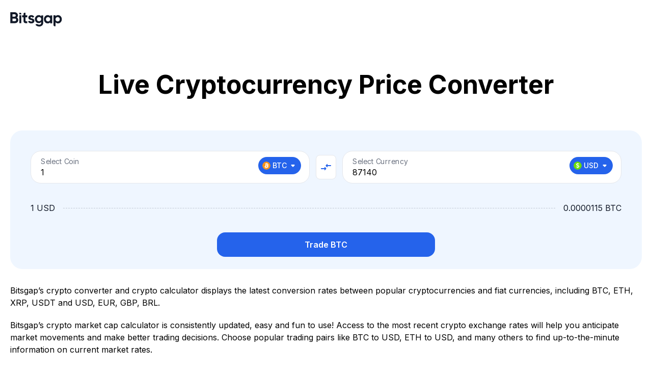

--- FILE ---
content_type: text/html; charset=utf-8
request_url: https://bitsgap.com/converter
body_size: 154700
content:
<!DOCTYPE html><html prefix="og: //ogp.me/ns#" class="notranslate" translate="no" lang="en"><head><meta charSet="utf-8" data-next-head=""/><meta charSet="utf-8"/><meta name="viewport" content="width=device-width, initial-scale=1, maximum-scale=5.0" data-next-head=""/><meta property="og:image" content="https://bitsgap.com/images/og-image.png" data-next-head=""/><meta property="og:image:width" content="1200" data-next-head=""/><meta property="og:image:height" content="630" data-next-head=""/><meta name="twitter:image" content="https://bitsgap.com/images/og-image.png" data-next-head=""/><meta name="font-hack-do-not-remove" content="__variable_d1882a" data-next-head=""/><meta name="robots" content="index, follow" data-next-head=""/><meta name="description" content="Convert prices in real time ➡️ Get access to real rates, price charts, cryptocurrency calculator and instant conversion for the best cryptocurrency trading platform Bitsgap 🔥" data-next-head=""/><meta property="og:description" content="Convert prices in real time ➡️ Get access to real rates, price charts, cryptocurrency calculator and instant conversion for the best cryptocurrency trading platform Bitsgap 🔥" data-next-head=""/><meta property="og:url" content="https://bitsgap.com/converter" data-next-head=""/><link rel="canonical" href="https://bitsgap.com/converter" data-next-head=""/><link rel="alternate" href="https://bitsgap.com/converter" hrefLang="x-default" data-next-head=""/><link rel="alternate" href="https://bitsgap.com/converter" hrefLang="en-US" data-next-head=""/><link rel="alternate" href="https://bitsgap.com/converter" hrefLang="en" data-next-head=""/><link rel="alternate" href="https://bitsgap.com/ru/converter" hrefLang="ru" data-next-head=""/><link rel="alternate" href="https://bitsgap.com/pt/converter" hrefLang="pt" data-next-head=""/><link rel="alternate" href="https://bitsgap.com/nl/converter" hrefLang="nl" data-next-head=""/><link rel="alternate" href="https://bitsgap.com/fr/converter" hrefLang="fr" data-next-head=""/><link rel="alternate" href="https://bitsgap.com/de/converter" hrefLang="de" data-next-head=""/><link rel="alternate" href="https://bitsgap.com/es/converter" hrefLang="es" data-next-head=""/><link rel="alternate" href="https://bitsgap.com/tr/converter" hrefLang="tr" data-next-head=""/><link rel="alternate" href="https://bitsgap.com/it/converter" hrefLang="it-IT" data-next-head=""/><link rel="alternate" href="https://bitsgap.com/vi/converter" hrefLang="vi" data-next-head=""/><link rel="alternate" href="https://bitsgap.com/id/converter" hrefLang="id" data-next-head=""/><link rel="alternate" href="https://bitsgap.com/en-AU/converter" hrefLang="en-AU" data-next-head=""/><title data-next-head="">Cryptocurrency Converter: Live Rates &amp; Price Charts | Bitsgap</title><meta property="og:title" content="Cryptocurrency Converter: Live Rates &amp; Price Charts | Bitsgap" data-next-head=""/><meta name="twitter:title" content="Cryptocurrency Converter: Live Rates &amp; Price Charts | Bitsgap" data-next-head=""/><link rel="preload" href="/_next/static/media/bitsgap-logo.6478d661.svg" as="image" data-next-head=""/><link rel="preload" href="/_next/static/media/QRCode_footer.c9ef623f.svg" as="image" data-next-head=""/><meta name="google" content="notranslate"/><meta property="og:type" content="website"/><meta name="og:site_name" content="Bitsgap"/><meta property="og:locale" content="en_US"/><meta name="twitter:site" content="@Bitsgap"/><meta name="twitter:creator" content="@Bitsgap"/><meta name="twitter:card" content="summary_large_image"/><meta name="theme-color" content="#ffffff"/><meta name="msapplication-navbutton-color" content="#122272"/><meta name="apple-mobile-web-app-status-bar-style" content="#122272"/><meta name="mobile-web-app-capable" content="yes"/><link rel="icon" href="/favicon.ico" sizes="32x32"/><link rel="icon" href="/images/bitsgap.svg" type="image/svg+xml"/><link rel="preload" href="/_next/static/media/e4af272ccee01ff0-s.p.woff2" as="font" type="font/woff2" crossorigin="anonymous" data-next-font="size-adjust"/><link rel="preload" href="/_next/static/css/27020f7d40e83c1f.css" as="style"/><link rel="preload" href="/_next/static/css/ad0bc56695fa5029.css" as="style"/><link rel="preload" href="/_next/static/css/88dc39065ae9cd84.css" as="style"/><link rel="preload" href="/_next/static/css/29be10ea6e8a63f1.css" as="style"/><meta name="sentry-trace" content="4628990cf8b150b3bb87c40ababc15f3-274eabbfe76050ae-1"/><meta name="baggage" content="sentry-environment=vercel-production,sentry-release=e3ed4e3f6046a40f6fd5b0d556476d61e4173cd4,sentry-public_key=4dfe250deb4c5c24826826c0f1650643,sentry-trace_id=4628990cf8b150b3bb87c40ababc15f3,sentry-org_id=383039,sentry-transaction=GET%20%2Fconverter,sentry-sampled=true,sentry-sample_rand=0.6673538293332661,sentry-sample_rate=1"/><script type="application/ld+json" data-next-head="">{"@context":"https://schema.org","@graph":[{"@type":"FAQPage","mainEntity":[{"@type":"Question","name":"What Is a Cryptocurrency Converter?","acceptedAnswer":{"@type":"Answer","text":"A cryptocurrency converter is a tool that instantly calculates and converts the prices of two different currencies.Since some exchanges provide a better bargain than others, it is important to compare rates across platforms to ensure you get the best possible deal. A cryptocurrency converter helps you do just that. For example, people always talk about how much one bitcoin is worth compared to one dollar because it affects the overall market. Well, not to worry — Bitsgap provides the most up-to-date and reliable information on the BTC/USD and other exchange rates."}},{"@type":"Question","name":"What Exchanges Does Bitsgap Gather Data From?","acceptedAnswer":{"@type":"Answer","text":"Bitsgap gathers data from all major exchanges, including Binance, KuCoin, OKX, Gemini, Gate.io, Coinbase, and Kraken, among others.A crypto exchange is a company that facilitates the trading of cryptocurrencies for other assets, such as fiat or other digital currencies. For example, Binance is the world’s biggest cryptocurrency exchange in terms of daily trading volume and supports more than 1400 trending pairs."}},{"@type":"Question","name":"What Is the Difference Between a Crypto Converter and a Calculator?","acceptedAnswer":{"@type":"Answer","text":"Crypto converter and crypto calculator are synonymous. That means there’s not much of a difference. Both do the math for you, so you don’t have to, giving real-time rates online. With Bitsgap, you can convert crypto to fiat (or crypto to stablecoins and vice versa), connect your exchanges, and start earning online! Don’t miss your chance to sign up for a seven-day free trial today!"}},{"@type":"Question","name":"What Is Bitsgap?","acceptedAnswer":{"@type":"Answer","text":"Bitsgap is one of the largest crypto aggregators that streamlines cryptocurrency trading across multiple platforms. Founded in 2016, Bitsgap is now home to more than {{SUPPORTED_EXCHANGES_COUNT}} exchanges, 100 team members, and a large community of {{HAPPY_TRADERS_COUNT}}+ traders.Bitsgap’s main product is a cloud-based, automated crypto trading platform that offers a full range of manual and automated trading tools, including bots like DCA and GRID. In 2022, Bitsgap’s overall trading volume topped $ 300B."}},{"@type":"Question","name":"How Do I Sign Up for Bitsgap?","acceptedAnswer":{"@type":"Answer","text":"Signing up for Bitsgap is easy. Just go to https://app.bitsgap.com/ and click [Sign up]. After you sign up, you’ll get a seven-day free trial on the PRO plan, which you can use to check the interface, connect your exchanges, and test the bots and smart trading tools.Here’s a link to the section on our Help Center that will help you connect your first exchange. No need to worry — Bitsgap is totally safe, and you can learn more about the steps we take to ensure your safety and security by checking out this article on our blog."}}]},{"@type":"SiteNavigationElement","@id":"https://bitsgap.com/#SiteNavigation","name":["Trading Bots","Spot Trading Bots","GRID Bot","DCA Bot","BTD Bot","LOOP Bot","QFL Bot","Futures Trading Bots","DCA Futures Bot","COMBO Bot","AI Assistant","Trading terminal","Demo trading","About us","Security","Affiliate program","Contact info","Knowledge base","Exchanges","Price converter","Pricing"],"url":["https://bitsgap.com/crypto-trading-bot","https://bitsgap.com/crypto-trading-bot/spot-trading-bots","https://bitsgap.com/crypto-trading-bot/grid-bot","https://bitsgap.com/crypto-trading-bot/dca-bot","https://bitsgap.com/crypto-trading-bot/btd-bot","https://bitsgap.com/crypto-trading-bot/loop-bot","https://bitsgap.com/crypto-trading-bot/qfl-bot","https://bitsgap.com/crypto-trading-bot/futures-trading-bots","https://bitsgap.com/crypto-trading-bot/dca-futures-bot","https://bitsgap.com/crypto-trading-bot/combo-bot","https://bitsgap.com/ai-assistant","https://bitsgap.com/trading-terminal","https://bitsgap.com/demo-trading","https://bitsgap.com/team","https://bitsgap.com/security","https://bitsgap.com/affiliate-program","https://bitsgap.com/contact-us","https://bitsgap.com/helpdesk","https://bitsgap.com/exchanges","https://bitsgap.com/converter","https://bitsgap.com/pricing"]},{"@type":"WebPage","@id":"https://bitsgap.com/en/converter#WebPage","url":"https://bitsgap.com/en/converter","name":"Cryptocurrency Converter: Live Rates & Price Charts","description":"Convert prices in real time ➡️ Get access to real rates, price charts, cryptocurrency calculator and instant conversion for the best cryptocurrency trading platform Bitsgap 🔥","inLanguage":"en","isPartOf":{"@id":"https://bitsgap.com/#WebSite"},"breadcrumb":"https://bitsgap.com/en/converter#BreadCrumb","about":"https://bitsgap.com/#Organization"}]}</script><link rel="stylesheet" href="/_next/static/css/27020f7d40e83c1f.css" data-n-g=""/><link rel="stylesheet" href="/_next/static/css/ad0bc56695fa5029.css" data-n-p=""/><link rel="stylesheet" href="/_next/static/css/88dc39065ae9cd84.css" data-n-p=""/><link rel="stylesheet" href="/_next/static/css/29be10ea6e8a63f1.css" data-n-p=""/><noscript data-n-css=""></noscript><script defer="" noModule="" src="/_next/static/chunks/polyfills-42372ed130431b0a.js"></script><script src="/_next/static/chunks/webpack-e6b9935aef601725.js" defer=""></script><script src="/_next/static/chunks/framework-1c7cfbb55995d297.js" defer=""></script><script src="/_next/static/chunks/main-b5c5f5620ea14560.js" defer=""></script><script src="/_next/static/chunks/pages/_app-bae42b3749813e31.js" defer=""></script><script src="/_next/static/chunks/07c2d338-cccf3b3388dfdea3.js" defer=""></script><script src="/_next/static/chunks/0bd2f4cc-605c51cf6f072f69.js" defer=""></script><script src="/_next/static/chunks/8620-ad5859394a41dbb8.js" defer=""></script><script src="/_next/static/chunks/1895-02f700ebf0906da3.js" defer=""></script><script src="/_next/static/chunks/9767-be6e96d83f32b536.js" defer=""></script><script src="/_next/static/chunks/4864-d07f4b106fea16a4.js" defer=""></script><script src="/_next/static/chunks/3224-b15619de02441389.js" defer=""></script><script src="/_next/static/chunks/9628-de818843132c9355.js" defer=""></script><script src="/_next/static/chunks/3062-11917917b839dd4f.js" defer=""></script><script src="/_next/static/chunks/pages/converter-c6463550a7651bc6.js" defer=""></script><script src="/_next/static/yn6J66Cy3QcYt7yzfclqm/_buildManifest.js" defer=""></script><script src="/_next/static/yn6J66Cy3QcYt7yzfclqm/_ssgManifest.js" defer=""></script></head><body class="__variable_d1882a"><link rel="preload" as="image" href="/_next/static/media/bitsgap-logo.6478d661.svg"/><link rel="preload" as="image" href="/_next/static/media/QRCode_footer.c9ef623f.svg"/><div id="__next"><header class="Header_root__QltAU"><div class="Container_root__afIso Header_content__ZZUQ8"><a class="BitsgapLogo_root__gNVIr BitsgapLogo_header__jKE0t" href="/"><img alt="Bitsgap logo" decoding="async" data-nimg="fill" style="position:absolute;height:100%;width:100%;left:0;top:0;right:0;bottom:0;color:transparent" src="/_next/static/media/bitsgap-logo.6478d661.svg"/></a></div></header><main class="en PageLayout_main__i1bGy PageLayout_hidden__xfU5i"><div><div class="Container_root__afIso"><h1 class="TypographyTextH1_root__iFnco ConverterLayout_title__lc1x3">Live Cryptocurrency Price Converter</h1><div class="Calculator_root__k9syd Calculator_withSelect__g2_X2"><div class="Calculator_inputContainer__P9QVf"><div class="Dropdown_root__s0GGg"><div class="TextInput_root__C_C5q"><label class="TextInput_label__aMAqI TextInput_labelRaised__bbbpv">Select Coin</label><div class="TextInput_inputRoot__8mtNb"><input type="text" class="TextInput_input__OoDQK" style="padding-right:128px" autoComplete="off" inputMode="decimal" maxLength="20" value="1"/><div class="TextInput_adornedEnd__BShs4"><div class="Dropdown_inputChip__kIXdI"><button type="button" class="CurrencyChip_root__sKKPa CurrencyChip_withIcon__WzMJ0"><span class="CurrencyChip_icon__tAlvg"><img alt="BTC" loading="lazy" width="16" height="16" decoding="async" data-nimg="1" style="color:transparent" src="/images/coins/btc.svg"/></span><span class="Dropdown_chip__g5bn1">BTC<svg xmlns="http://www.w3.org/2000/svg" width="24" height="24" viewBox="0 0 24 24" class="svgrIcon" focusable="false" aria-hidden="true"><path d="m8.71 11.71 2.59 2.59a1 1 0 0 0 1.41 0l2.59-2.59a1 1 0 0 0-.71-1.71H9.41a1 1 0 0 0-.7 1.71"></path></svg></span></button></div></div></div><div class="TextError_root__J3YiC"></div></div></div><button type="button" class="Calculator_compareButton__IUk7w"><svg class="Calculator_compareIcon__rKYMX" width="24" height="24" viewBox="0 0 24 24" xmlns="http://www.w3.org/2000/svg"><path fill-rule="evenodd" clip-rule="evenodd" d="M14.99 10V11.79C14.99 12.24 14.45 12.46 14.14 12.15L11.36 9.36003C11.17 9.16003 11.17 8.85003 11.36 8.65003L14.14 5.86003C14.45 5.54003 14.99 5.76003 14.99 6.21003V8.00003H21C21.55 8.00003 22 8.45003 22 9.00003C22 9.55003 21.55 10 21 10H14.99ZM3 14H9.01V12.2C9.01 11.76 9.55 11.53 9.86 11.85L12.64 14.64C12.83 14.84 12.83 15.15 12.64 15.35L9.86 18.14C9.55 18.46 9.01 18.24 9.01 17.79V16H3C2.45 16 2 15.55 2 15C2 14.45 2.45 14 3 14Z"></path></svg></button><div class="Dropdown_root__s0GGg"><div class="TextInput_root__C_C5q"><label class="TextInput_label__aMAqI TextInput_labelRaised__bbbpv">Select Currency</label><div class="TextInput_inputRoot__8mtNb"><input type="text" class="TextInput_input__OoDQK" style="padding-right:128px" autoComplete="off" inputMode="decimal" maxLength="20" value="87140"/><div class="TextInput_adornedEnd__BShs4"><div class="Dropdown_inputChip__kIXdI"><button type="button" class="CurrencyChip_root__sKKPa CurrencyChip_withIcon__WzMJ0"><span class="CurrencyChip_icon__tAlvg"><img alt="USD" loading="lazy" width="16" height="16" decoding="async" data-nimg="1" style="color:transparent" src="/images/coins/usd.svg"/></span><span class="Dropdown_chip__g5bn1">USD<svg xmlns="http://www.w3.org/2000/svg" width="24" height="24" viewBox="0 0 24 24" class="svgrIcon" focusable="false" aria-hidden="true"><path d="m8.71 11.71 2.59 2.59a1 1 0 0 0 1.41 0l2.59-2.59a1 1 0 0 0-.71-1.71H9.41a1 1 0 0 0-.7 1.71"></path></svg></span></button></div></div></div><div class="TextError_root__J3YiC"></div></div></div></div><dl class="Calculator_rateContainer__Joc2p"><dt class="Calculator_rateFrom__Kouhd">1 USD</dt><dd class="Calculator_rateTo__Q_4Js">0.0000115 BTC</dd></dl><div class="Calculator_button__TLiTh"><a class="Button_root__qMfVv Button_primary__Z72np Button_largeAll__MBJhE Button_contained__xGP0b Button_fullWidth__kI2op" href="https://app.bitsgap.com/trading">Trade BTC</a></div></div><p class="ConverterLayout_text__Afoxx">Bitsgap’s crypto converter and crypto calculator displays the latest conversion rates between popular cryptocurrencies and fiat currencies, including BTC, ETH, XRP, USDT and USD, EUR, GBP, BRL.</p><p class="ConverterLayout_text__Afoxx">Bitsgap’s crypto market cap calculator is consistently updated, easy and fun to use! Access to the most recent crypto exchange rates will help you anticipate market movements and make better trading decisions. Choose popular trading pairs like BTC to USD, ETH to USD, and many others to find up-to-the-minute information on current market rates.</p><p class="ConverterLayout_text__Afoxx">BTC/USD — The BTC to USD rate compares bitcoin to the U.S. dollar, the largest cryptocurrency and world’s biggest fiat currency, respectively. At this moment, BTC is trading at $ 87 140. A change of -6.44% since yesterday. With a circulating supply of 21M and a 24-hour trading volume of $ 85B, bitcoin’s market cap is $ 1.7T. Despite the volatility, Bitcoin remains a highly sought-after investment.</p><p class="ConverterLayout_text__Afoxx">ETH/USD — The ETH to USD rate compares ether to the U.S. dollar. Ether is the second-largest cryptocurrency by market capitalization and the main token on the Ethereum blockchain. The current price of an ether token is $ 87 140. A change of -9.04% since yesterday. With a circulating supply of 0 and a 24-hour trading volume of $ 34B, ether’s market cap is $ 332B.</p><p class="ConverterLayout_text__Afoxx">You can also select Bitcoin, Ethereum or any other coin in the table below and check their cryptocurrency exchange rates to the most popular fiat currencies. You can also see coin charts for different time frames and important values like All-Time High, Crypto Market Cap, and dozens of other numbers.</p><p class="ConverterLayout_text__Afoxx">Convert crypto to fiat and fiat to crypto by finding out the latest conversion rates for all major cryptocurrencies. Sign up for Bitsgap today to start trading cryptocurrencies using smart crypto bots and get instant access to real-time updates on the value of crypto coins.</p><div class="ConverterLayout_titleWrapper__UUA_L"><h2 class="TypographyTextH2_root__qTmli ConverterLayout_subtitle__K8o_5">Top cryptocurrencies</h2><div class="ConverterLayout_search__hm5Cc"><div class="Select_root__UFWzm"><div class="Select_dropdown__ScVcE Select_combobox__9w_gK"><div class="Select_iconSearchWrapper__KS9gU"><svg xmlns="http://www.w3.org/2000/svg" width="24" height="24" viewBox="0 0 24 24" class="svgrIcon" focusable="false" aria-hidden="true"><path d="M15.5 14h-.79l-.28-.27a6.5 6.5 0 0 0 1.48-5.34 6.5 6.5 0 0 0-5.59-5.34 6.5 6.5 0 0 0-7.27 7.27 6.5 6.5 0 0 0 5.34 5.59 6.5 6.5 0 0 0 5.34-1.48l.27.28v.79l4.25 4.25a1.06 1.06 0 0 0 1.49-1.49zm-6 0a4.5 4.5 0 1 1-.01-8.99A4.5 4.5 0 0 1 9.5 14"></path></svg></div><input class="Select_dropdownContent__bq20n Select_combobox__9w_gK" aria-activedescendant="" aria-autocomplete="list" aria-controls="downshift-«R4thm»-menu" aria-expanded="false" aria-labelledby="downshift-«R4thm»-label" autoComplete="off" id="downshift-«R4thm»-input" role="combobox" placeholder="Search" value=""/></div><div class="Select_floating__rFyIq" style="position:absolute;left:0;top:0"><div id="downshift-«R4thm»-menu" role="listbox" aria-labelledby="downshift-«R4thm»-label"></div></div></div></div></div><div class="ConverterLayout_table__oHFte"><table class="Table_root__cmpxf" style="max-width:1240px"><thead><tr class="Table_tableRow__SffJH Table_head__LmfFl Table_fixFirstColumn__vE7Cd"><th class="Table_tableCell__kL22b Table_head__LmfFl" style="width:190px">Asset</th><th class="Table_tableCell__kL22b Table_head__LmfFl" style="width:150px">USD</th><th class="Table_tableCell__kL22b Table_head__LmfFl" style="width:150px">EUR</th><th class="Table_tableCell__kL22b Table_head__LmfFl" style="width:150px">CAD</th><th class="Table_tableCell__kL22b Table_head__LmfFl" style="width:150px">GBP</th><th class="Table_tableCell__kL22b Table_head__LmfFl" style="width:150px">JPY</th><th class="Table_tableCell__kL22b Table_head__LmfFl" style="width:150px">ETH</th><th class="Table_tableCell__kL22b Table_head__LmfFl" style="width:150px">BTC</th></tr></thead><tbody><tr class="Table_tableRow__SffJH Table_fixFirstColumn__vE7Cd"><td class="Table_tableCell__kL22b" style="width:190px"><a class="Link_root__O9kET Link_black__hQQIY" href="/converter/btc/usd"><div class="CryptocurrenciesTable_asset__XClgW"><div class="CryptocurrenciesTable_icon__iqGP_"><img alt="BTC" loading="lazy" width="32" height="32" decoding="async" data-nimg="1" style="color:transparent" src="/images/coins/btc.svg"/></div><div class="Tooltip_root__F3Cgv"><div class="Tooltip_content__Xh2_L"><div class="CryptocurrenciesTable_name___Qfxk">Bitcoin</div></div></div></div></a></td><td class="Table_tableCell__kL22b" style="width:150px"><a class="Link_root__O9kET Link_blue__NdFP9" href="/converter/btc/usd">BTC<!-- -->/<!-- -->USD</a></td><td class="Table_tableCell__kL22b" style="width:150px"><a class="Link_root__O9kET Link_blue__NdFP9" href="/converter/btc/eur">BTC<!-- -->/<!-- -->EUR</a></td><td class="Table_tableCell__kL22b" style="width:150px"><a class="Link_root__O9kET Link_blue__NdFP9" href="/converter/btc/cad">BTC<!-- -->/<!-- -->CAD</a></td><td class="Table_tableCell__kL22b" style="width:150px"><a class="Link_root__O9kET Link_blue__NdFP9" href="/converter/btc/gbp">BTC<!-- -->/<!-- -->GBP</a></td><td class="Table_tableCell__kL22b" style="width:150px"><a class="Link_root__O9kET Link_blue__NdFP9" href="/converter/btc/jpy">BTC<!-- -->/<!-- -->JPY</a></td><td class="Table_tableCell__kL22b" style="width:150px"><a class="Link_root__O9kET Link_blue__NdFP9" href="/converter/btc/eth">BTC<!-- -->/<!-- -->ETH</a></td><td class="Table_tableCell__kL22b" style="width:150px">—</td></tr><tr class="Table_tableRow__SffJH Table_fixFirstColumn__vE7Cd"><td class="Table_tableCell__kL22b" style="width:190px"><a class="Link_root__O9kET Link_black__hQQIY" href="/converter/eth/usd"><div class="CryptocurrenciesTable_asset__XClgW"><div class="CryptocurrenciesTable_icon__iqGP_"><img alt="ETH" loading="lazy" width="32" height="32" decoding="async" data-nimg="1" style="color:transparent" src="/images/coins/eth.svg"/></div><div class="Tooltip_root__F3Cgv"><div class="Tooltip_content__Xh2_L"><div class="CryptocurrenciesTable_name___Qfxk">Ethereum</div></div></div></div></a></td><td class="Table_tableCell__kL22b" style="width:150px"><a class="Link_root__O9kET Link_blue__NdFP9" href="/converter/eth/usd">ETH<!-- -->/<!-- -->USD</a></td><td class="Table_tableCell__kL22b" style="width:150px"><a class="Link_root__O9kET Link_blue__NdFP9" href="/converter/eth/eur">ETH<!-- -->/<!-- -->EUR</a></td><td class="Table_tableCell__kL22b" style="width:150px"><a class="Link_root__O9kET Link_blue__NdFP9" href="/converter/eth/cad">ETH<!-- -->/<!-- -->CAD</a></td><td class="Table_tableCell__kL22b" style="width:150px"><a class="Link_root__O9kET Link_blue__NdFP9" href="/converter/eth/gbp">ETH<!-- -->/<!-- -->GBP</a></td><td class="Table_tableCell__kL22b" style="width:150px"><a class="Link_root__O9kET Link_blue__NdFP9" href="/converter/eth/jpy">ETH<!-- -->/<!-- -->JPY</a></td><td class="Table_tableCell__kL22b" style="width:150px">—</td><td class="Table_tableCell__kL22b" style="width:150px"><a class="Link_root__O9kET Link_blue__NdFP9" href="/converter/eth/btc">ETH<!-- -->/<!-- -->BTC</a></td></tr><tr class="Table_tableRow__SffJH Table_fixFirstColumn__vE7Cd"><td class="Table_tableCell__kL22b" style="width:190px"><a class="Link_root__O9kET Link_black__hQQIY" href="/converter/usdt/usd"><div class="CryptocurrenciesTable_asset__XClgW"><div class="CryptocurrenciesTable_icon__iqGP_"><img alt="USDT" loading="lazy" width="32" height="32" decoding="async" data-nimg="1" style="color:transparent" src="/images/coins/usdt.svg"/></div><div class="Tooltip_root__F3Cgv"><div class="Tooltip_content__Xh2_L"><div class="CryptocurrenciesTable_name___Qfxk">Tether USDt</div></div></div></div></a></td><td class="Table_tableCell__kL22b" style="width:150px"><a class="Link_root__O9kET Link_blue__NdFP9" href="/converter/usdt/usd">USDT<!-- -->/<!-- -->USD</a></td><td class="Table_tableCell__kL22b" style="width:150px"><a class="Link_root__O9kET Link_blue__NdFP9" href="/converter/usdt/eur">USDT<!-- -->/<!-- -->EUR</a></td><td class="Table_tableCell__kL22b" style="width:150px"><a class="Link_root__O9kET Link_blue__NdFP9" href="/converter/usdt/cad">USDT<!-- -->/<!-- -->CAD</a></td><td class="Table_tableCell__kL22b" style="width:150px"><a class="Link_root__O9kET Link_blue__NdFP9" href="/converter/usdt/gbp">USDT<!-- -->/<!-- -->GBP</a></td><td class="Table_tableCell__kL22b" style="width:150px"><a class="Link_root__O9kET Link_blue__NdFP9" href="/converter/usdt/jpy">USDT<!-- -->/<!-- -->JPY</a></td><td class="Table_tableCell__kL22b" style="width:150px"><a class="Link_root__O9kET Link_blue__NdFP9" href="/converter/usdt/eth">USDT<!-- -->/<!-- -->ETH</a></td><td class="Table_tableCell__kL22b" style="width:150px"><a class="Link_root__O9kET Link_blue__NdFP9" href="/converter/usdt/btc">USDT<!-- -->/<!-- -->BTC</a></td></tr><tr class="Table_tableRow__SffJH Table_fixFirstColumn__vE7Cd"><td class="Table_tableCell__kL22b" style="width:190px"><a class="Link_root__O9kET Link_black__hQQIY" href="/converter/xrp/usd"><div class="CryptocurrenciesTable_asset__XClgW"><div class="CryptocurrenciesTable_icon__iqGP_"><img alt="XRP" loading="lazy" width="32" height="32" decoding="async" data-nimg="1" style="color:transparent" src="/images/coins/xrp.svg"/></div><div class="Tooltip_root__F3Cgv"><div class="Tooltip_content__Xh2_L"><div class="CryptocurrenciesTable_name___Qfxk">XRP</div></div></div></div></a></td><td class="Table_tableCell__kL22b" style="width:150px"><a class="Link_root__O9kET Link_blue__NdFP9" href="/converter/xrp/usd">XRP<!-- -->/<!-- -->USD</a></td><td class="Table_tableCell__kL22b" style="width:150px"><a class="Link_root__O9kET Link_blue__NdFP9" href="/converter/xrp/eur">XRP<!-- -->/<!-- -->EUR</a></td><td class="Table_tableCell__kL22b" style="width:150px"><a class="Link_root__O9kET Link_blue__NdFP9" href="/converter/xrp/cad">XRP<!-- -->/<!-- -->CAD</a></td><td class="Table_tableCell__kL22b" style="width:150px"><a class="Link_root__O9kET Link_blue__NdFP9" href="/converter/xrp/gbp">XRP<!-- -->/<!-- -->GBP</a></td><td class="Table_tableCell__kL22b" style="width:150px"><a class="Link_root__O9kET Link_blue__NdFP9" href="/converter/xrp/jpy">XRP<!-- -->/<!-- -->JPY</a></td><td class="Table_tableCell__kL22b" style="width:150px"><a class="Link_root__O9kET Link_blue__NdFP9" href="/converter/xrp/eth">XRP<!-- -->/<!-- -->ETH</a></td><td class="Table_tableCell__kL22b" style="width:150px"><a class="Link_root__O9kET Link_blue__NdFP9" href="/converter/xrp/btc">XRP<!-- -->/<!-- -->BTC</a></td></tr><tr class="Table_tableRow__SffJH Table_fixFirstColumn__vE7Cd"><td class="Table_tableCell__kL22b" style="width:190px"><a class="Link_root__O9kET Link_black__hQQIY" href="/converter/bnb/usd"><div class="CryptocurrenciesTable_asset__XClgW"><div class="CryptocurrenciesTable_icon__iqGP_"><img alt="BNB" loading="lazy" width="32" height="32" decoding="async" data-nimg="1" style="color:transparent" src="/images/coins/bnb.svg"/></div><div class="Tooltip_root__F3Cgv"><div class="Tooltip_content__Xh2_L"><div class="CryptocurrenciesTable_name___Qfxk">BNB</div></div></div></div></a></td><td class="Table_tableCell__kL22b" style="width:150px"><a class="Link_root__O9kET Link_blue__NdFP9" href="/converter/bnb/usd">BNB<!-- -->/<!-- -->USD</a></td><td class="Table_tableCell__kL22b" style="width:150px"><a class="Link_root__O9kET Link_blue__NdFP9" href="/converter/bnb/eur">BNB<!-- -->/<!-- -->EUR</a></td><td class="Table_tableCell__kL22b" style="width:150px"><a class="Link_root__O9kET Link_blue__NdFP9" href="/converter/bnb/cad">BNB<!-- -->/<!-- -->CAD</a></td><td class="Table_tableCell__kL22b" style="width:150px"><a class="Link_root__O9kET Link_blue__NdFP9" href="/converter/bnb/gbp">BNB<!-- -->/<!-- -->GBP</a></td><td class="Table_tableCell__kL22b" style="width:150px"><a class="Link_root__O9kET Link_blue__NdFP9" href="/converter/bnb/jpy">BNB<!-- -->/<!-- -->JPY</a></td><td class="Table_tableCell__kL22b" style="width:150px"><a class="Link_root__O9kET Link_blue__NdFP9" href="/converter/bnb/eth">BNB<!-- -->/<!-- -->ETH</a></td><td class="Table_tableCell__kL22b" style="width:150px"><a class="Link_root__O9kET Link_blue__NdFP9" href="/converter/bnb/btc">BNB<!-- -->/<!-- -->BTC</a></td></tr><tr class="Table_tableRow__SffJH Table_fixFirstColumn__vE7Cd"><td class="Table_tableCell__kL22b" style="width:190px"><a class="Link_root__O9kET Link_black__hQQIY" href="/converter/sol/usd"><div class="CryptocurrenciesTable_asset__XClgW"><div class="CryptocurrenciesTable_icon__iqGP_"><img alt="SOL" loading="lazy" width="32" height="32" decoding="async" data-nimg="1" style="color:transparent" src="/images/coins/sol.svg"/></div><div class="Tooltip_root__F3Cgv"><div class="Tooltip_content__Xh2_L"><div class="CryptocurrenciesTable_name___Qfxk">Solana</div></div></div></div></a></td><td class="Table_tableCell__kL22b" style="width:150px"><a class="Link_root__O9kET Link_blue__NdFP9" href="/converter/sol/usd">SOL<!-- -->/<!-- -->USD</a></td><td class="Table_tableCell__kL22b" style="width:150px"><a class="Link_root__O9kET Link_blue__NdFP9" href="/converter/sol/eur">SOL<!-- -->/<!-- -->EUR</a></td><td class="Table_tableCell__kL22b" style="width:150px"><a class="Link_root__O9kET Link_blue__NdFP9" href="/converter/sol/cad">SOL<!-- -->/<!-- -->CAD</a></td><td class="Table_tableCell__kL22b" style="width:150px"><a class="Link_root__O9kET Link_blue__NdFP9" href="/converter/sol/gbp">SOL<!-- -->/<!-- -->GBP</a></td><td class="Table_tableCell__kL22b" style="width:150px"><a class="Link_root__O9kET Link_blue__NdFP9" href="/converter/sol/jpy">SOL<!-- -->/<!-- -->JPY</a></td><td class="Table_tableCell__kL22b" style="width:150px"><a class="Link_root__O9kET Link_blue__NdFP9" href="/converter/sol/eth">SOL<!-- -->/<!-- -->ETH</a></td><td class="Table_tableCell__kL22b" style="width:150px"><a class="Link_root__O9kET Link_blue__NdFP9" href="/converter/sol/btc">SOL<!-- -->/<!-- -->BTC</a></td></tr><tr class="Table_tableRow__SffJH Table_fixFirstColumn__vE7Cd"><td class="Table_tableCell__kL22b" style="width:190px"><a class="Link_root__O9kET Link_black__hQQIY" href="/converter/trx/usd"><div class="CryptocurrenciesTable_asset__XClgW"><div class="CryptocurrenciesTable_icon__iqGP_"><img alt="TRX" loading="lazy" width="32" height="32" decoding="async" data-nimg="1" style="color:transparent" src="/images/coins/trx.svg"/></div><div class="Tooltip_root__F3Cgv"><div class="Tooltip_content__Xh2_L"><div class="CryptocurrenciesTable_name___Qfxk">TRON</div></div></div></div></a></td><td class="Table_tableCell__kL22b" style="width:150px"><a class="Link_root__O9kET Link_blue__NdFP9" href="/converter/trx/usd">TRX<!-- -->/<!-- -->USD</a></td><td class="Table_tableCell__kL22b" style="width:150px"><a class="Link_root__O9kET Link_blue__NdFP9" href="/converter/trx/eur">TRX<!-- -->/<!-- -->EUR</a></td><td class="Table_tableCell__kL22b" style="width:150px"><a class="Link_root__O9kET Link_blue__NdFP9" href="/converter/trx/cad">TRX<!-- -->/<!-- -->CAD</a></td><td class="Table_tableCell__kL22b" style="width:150px"><a class="Link_root__O9kET Link_blue__NdFP9" href="/converter/trx/gbp">TRX<!-- -->/<!-- -->GBP</a></td><td class="Table_tableCell__kL22b" style="width:150px"><a class="Link_root__O9kET Link_blue__NdFP9" href="/converter/trx/jpy">TRX<!-- -->/<!-- -->JPY</a></td><td class="Table_tableCell__kL22b" style="width:150px"><a class="Link_root__O9kET Link_blue__NdFP9" href="/converter/trx/eth">TRX<!-- -->/<!-- -->ETH</a></td><td class="Table_tableCell__kL22b" style="width:150px"><a class="Link_root__O9kET Link_blue__NdFP9" href="/converter/trx/btc">TRX<!-- -->/<!-- -->BTC</a></td></tr><tr class="Table_tableRow__SffJH Table_fixFirstColumn__vE7Cd"><td class="Table_tableCell__kL22b" style="width:190px"><a class="Link_root__O9kET Link_black__hQQIY" href="/converter/doge/usd"><div class="CryptocurrenciesTable_asset__XClgW"><div class="CryptocurrenciesTable_icon__iqGP_"><img alt="DOGE" loading="lazy" width="32" height="32" decoding="async" data-nimg="1" style="color:transparent" src="/images/coins/doge.svg"/></div><div class="Tooltip_root__F3Cgv"><div class="Tooltip_content__Xh2_L"><div class="CryptocurrenciesTable_name___Qfxk">Dogecoin</div></div></div></div></a></td><td class="Table_tableCell__kL22b" style="width:150px"><a class="Link_root__O9kET Link_blue__NdFP9" href="/converter/doge/usd">DOGE<!-- -->/<!-- -->USD</a></td><td class="Table_tableCell__kL22b" style="width:150px"><a class="Link_root__O9kET Link_blue__NdFP9" href="/converter/doge/eur">DOGE<!-- -->/<!-- -->EUR</a></td><td class="Table_tableCell__kL22b" style="width:150px"><a class="Link_root__O9kET Link_blue__NdFP9" href="/converter/doge/cad">DOGE<!-- -->/<!-- -->CAD</a></td><td class="Table_tableCell__kL22b" style="width:150px"><a class="Link_root__O9kET Link_blue__NdFP9" href="/converter/doge/gbp">DOGE<!-- -->/<!-- -->GBP</a></td><td class="Table_tableCell__kL22b" style="width:150px"><a class="Link_root__O9kET Link_blue__NdFP9" href="/converter/doge/jpy">DOGE<!-- -->/<!-- -->JPY</a></td><td class="Table_tableCell__kL22b" style="width:150px"><a class="Link_root__O9kET Link_blue__NdFP9" href="/converter/doge/eth">DOGE<!-- -->/<!-- -->ETH</a></td><td class="Table_tableCell__kL22b" style="width:150px"><a class="Link_root__O9kET Link_blue__NdFP9" href="/converter/doge/btc">DOGE<!-- -->/<!-- -->BTC</a></td></tr><tr class="Table_tableRow__SffJH Table_fixFirstColumn__vE7Cd"><td class="Table_tableCell__kL22b" style="width:190px"><a class="Link_root__O9kET Link_black__hQQIY" href="/converter/bch/usd"><div class="CryptocurrenciesTable_asset__XClgW"><div class="CryptocurrenciesTable_icon__iqGP_"><img alt="BCH" loading="lazy" width="32" height="32" decoding="async" data-nimg="1" style="color:transparent" src="/images/coins/bch.svg"/></div><div class="Tooltip_root__F3Cgv"><div class="Tooltip_content__Xh2_L"><div class="CryptocurrenciesTable_name___Qfxk">Bitcoin Cash</div></div></div></div></a></td><td class="Table_tableCell__kL22b" style="width:150px"><a class="Link_root__O9kET Link_blue__NdFP9" href="/converter/bch/usd">BCH<!-- -->/<!-- -->USD</a></td><td class="Table_tableCell__kL22b" style="width:150px"><a class="Link_root__O9kET Link_blue__NdFP9" href="/converter/bch/eur">BCH<!-- -->/<!-- -->EUR</a></td><td class="Table_tableCell__kL22b" style="width:150px"><a class="Link_root__O9kET Link_blue__NdFP9" href="/converter/bch/cad">BCH<!-- -->/<!-- -->CAD</a></td><td class="Table_tableCell__kL22b" style="width:150px"><a class="Link_root__O9kET Link_blue__NdFP9" href="/converter/bch/gbp">BCH<!-- -->/<!-- -->GBP</a></td><td class="Table_tableCell__kL22b" style="width:150px"><a class="Link_root__O9kET Link_blue__NdFP9" href="/converter/bch/jpy">BCH<!-- -->/<!-- -->JPY</a></td><td class="Table_tableCell__kL22b" style="width:150px"><a class="Link_root__O9kET Link_blue__NdFP9" href="/converter/bch/eth">BCH<!-- -->/<!-- -->ETH</a></td><td class="Table_tableCell__kL22b" style="width:150px"><a class="Link_root__O9kET Link_blue__NdFP9" href="/converter/bch/btc">BCH<!-- -->/<!-- -->BTC</a></td></tr><tr class="Table_tableRow__SffJH Table_fixFirstColumn__vE7Cd"><td class="Table_tableCell__kL22b" style="width:190px"><a class="Link_root__O9kET Link_black__hQQIY" href="/converter/xmr/usd"><div class="CryptocurrenciesTable_asset__XClgW"><div class="CryptocurrenciesTable_icon__iqGP_"><img alt="XMR" loading="lazy" width="32" height="32" decoding="async" data-nimg="1" style="color:transparent" src="/images/coins/xmr.svg"/></div><div class="Tooltip_root__F3Cgv"><div class="Tooltip_content__Xh2_L"><div class="CryptocurrenciesTable_name___Qfxk">Monero</div></div></div></div></a></td><td class="Table_tableCell__kL22b" style="width:150px"><a class="Link_root__O9kET Link_blue__NdFP9" href="/converter/xmr/usd">XMR<!-- -->/<!-- -->USD</a></td><td class="Table_tableCell__kL22b" style="width:150px"><a class="Link_root__O9kET Link_blue__NdFP9" href="/converter/xmr/eur">XMR<!-- -->/<!-- -->EUR</a></td><td class="Table_tableCell__kL22b" style="width:150px"><a class="Link_root__O9kET Link_blue__NdFP9" href="/converter/xmr/cad">XMR<!-- -->/<!-- -->CAD</a></td><td class="Table_tableCell__kL22b" style="width:150px"><a class="Link_root__O9kET Link_blue__NdFP9" href="/converter/xmr/gbp">XMR<!-- -->/<!-- -->GBP</a></td><td class="Table_tableCell__kL22b" style="width:150px"><a class="Link_root__O9kET Link_blue__NdFP9" href="/converter/xmr/jpy">XMR<!-- -->/<!-- -->JPY</a></td><td class="Table_tableCell__kL22b" style="width:150px"><a class="Link_root__O9kET Link_blue__NdFP9" href="/converter/xmr/eth">XMR<!-- -->/<!-- -->ETH</a></td><td class="Table_tableCell__kL22b" style="width:150px"><a class="Link_root__O9kET Link_blue__NdFP9" href="/converter/xmr/btc">XMR<!-- -->/<!-- -->BTC</a></td></tr></tbody></table></div><nav class="Pagination_root__wZEVM"><ul class="Pagination_list__gSTz_"><li><button type="button" class="Pagination_item__g__QB Pagination_previousNext__SnCPs Pagination_disabled__dnyne" disabled=""><svg class="Pagination_icon__mpett svgrIcon" xmlns="http://www.w3.org/2000/svg" width="24" height="24" viewBox="0 0 24 24" focusable="false" aria-hidden="true"><path d="M16.88 2.88a1.25 1.25 0 0 0-1.77 0L6.7 11.29a1 1 0 0 0 0 1.41l8.41 8.41a1.25 1.25 0 1 0 1.77-1.77L9.54 12l7.35-7.35c.48-.49.48-1.28-.01-1.77"></path></svg></button></li><li><button type="button" class="Pagination_item__g__QB Pagination_selected__F11p9">1</button></li><li><button type="button" class="Pagination_item__g__QB">2</button></li><li><button type="button" class="Pagination_item__g__QB">3</button></li><li><button type="button" class="Pagination_item__g__QB">4</button></li><li><button type="button" class="Pagination_item__g__QB">5</button></li><li><button type="button" class="Pagination_item__g__QB">6</button></li><li><button type="button" class="Pagination_item__g__QB">7</button></li><li><button type="button" class="Pagination_item__g__QB Pagination_previousNext__SnCPs"><svg class="Pagination_icon__mpett svgrIcon" xmlns="http://www.w3.org/2000/svg" width="24" height="24" viewBox="0 0 24 24" focusable="false" aria-hidden="true"><path d="M7.38 21.01c.49.49 1.28.49 1.77 0l8.31-8.31a1 1 0 0 0 0-1.41L9.15 2.98a1.25 1.25 0 1 0-1.77 1.77L14.62 12l-7.25 7.25c-.48.48-.48 1.28.01 1.76"></path></svg></button></li></ul></nav></div><div class="StartToProfit_root__8KCs_"><div class="Container_root__afIso"><div class="TypographyTextH1_root__iFnco StartToProfit_main__0ajAD"><div class="StartToProfit_topRow__smZ4k">Start to profit<!-- --> <span class="StartToProfit_coin__UmBDh">Bitcoin</span></div><div class="StartToProfit_middleRow__zKhsu">with powerful</div><div class="StartToProfit_bottomRow__nipEw">Crypto <br class="StartToProfit_breakWord__FAKo9"/> Trading Bots</div></div><div class="StartToProfit_buttonWrapper__rdv_N"><a class="Button_root__qMfVv Button_primary__Z72np Button_xLargeMobile__ExL5a Button_xLargeTablet__Xan5W Button_xxLargeDesktop__lnu_e Button_contained__xGP0b" href="https://app.bitsgap.com/trading"><span>Get your free trial</span></a></div><div class="StartToProfit_description__KJ_s3">All your data is secured with high-end encryption</div><div class="StartToProfit_doodlePizza__QrkQv"><svg id="" width="100%" viewBox="0 0 140 140" fill="none" xmlns="http://www.w3.org/2000/svg" class="Doodle_strokeWidth-adaptive__r_pOG"><g class="Doodle_withStrokeSetup__qRCAC" stroke="black" stroke-linecap="round" stroke-linejoin="round"><path d="M30 87.41L76.43 17.05L103 95.34C103 95.34 68.39 112.2 30 87.41Z" fill="#FFD45C"></path><path d="M80.43 29.49C80.43 29.49 72.82 33.49 75.58 40.55C77.75 46.12 85.22 43 85.22 43" fill="#EC5F32"></path><path d="M45 64.69C45 64.69 50.4 69.34 47.67 75.69C44.94 82.04 37.1 77.69 37.1 77.69" fill="#EC5F32"></path><path d="M103.22 95.26C103.22 95.26 109.54 93.78 110.22 101.54C110.9 109.3 92.83 116.11 64.85 112.69C43.35 110.06 29.4 100.25 24.08 95.84C22.15 94.24 20.89 91.52 21.81 89.19C22.2047 88.2211 22.9076 87.4093 23.81 86.88C24.7901 86.4154 25.8761 86.2197 26.9567 86.3128C28.0373 86.4059 29.0738 86.7846 29.96 87.41L76.43 17.05L103.22 95.26C103.22 95.26 82.81 102.93 67.36 100.87C54.1228 98.9632 41.4117 94.3837 30 87.41"></path><path d="M45 64.69C45 64.69 50.4 69.34 47.67 75.69C44.94 82.04 37.1 77.69 37.1 77.69"></path><path d="M97.06 78.53C97.06 78.53 89.13 82 90.9 88.08C92.25 92.67 101.12 90.19 101.12 90.19" fill="#EC5F32"></path><path d="M80.43 29.49C80.43 29.49 72.82 33.49 75.58 40.55C77.75 46.12 85.22 43 85.22 43"></path><path d="M52.93 62.89C58.9002 62.89 63.74 58.0502 63.74 52.08C63.74 46.1098 58.9002 41.27 52.93 41.27C46.9598 41.27 42.12 46.1098 42.12 52.08C42.12 58.0502 46.9598 62.89 52.93 62.89Z" fill="white"></path><path d="M73.52 69.4399C79.4902 69.4399 84.33 64.6001 84.33 58.6299C84.33 52.6597 79.4902 47.8199 73.52 47.8199C67.5498 47.8199 62.71 52.6597 62.71 58.6299C62.71 64.6001 67.5498 69.4399 73.52 69.4399Z" fill="white"></path><path d="M69.65 86.52C69.65 86.52 67.13 82.79 68.72 82.42C70.3163 82.2914 71.9061 82.7364 73.2038 83.6748C74.5015 84.6133 75.4221 85.9837 75.8 87.54C76.73 91.83 74.22 94.16 73.47 94.16C72.72 94.16 71.47 91.09 71.47 91.09C71.47 91.09 66.47 95.66 64.47 92.21C62.47 88.76 67.69 86.24 69.65 86.52Z" fill="white"><animateTransform attributeName="transform" type="rotate" values="0, 70, 88.25; -17.75, 70, 88.25; 0, 70, 88.25;" stroke-width="adaptive" begin="0" dur="2s" repeatCount="indefinite" additive="sum"></animateTransform><animateTransform attributeName="transform" type="translate" values="0, 0; 4 -2; 0, 0;" stroke-width="adaptive" begin="0" dur="2s" repeatCount="indefinite" additive="sum"></animateTransform></path><path d="M49.05 54.72C51.7783 54.72 53.99 52.5083 53.99 49.78C53.99 47.0517 51.7783 44.84 49.05 44.84C46.3217 44.84 44.11 47.0517 44.11 49.78C44.11 52.5083 46.3217 54.72 49.05 54.72Z" fill="black" stroke-width="0"><animateTransform attributeName="transform" type="translate" values="0, 0; 5 4; 0, 0;" stroke-width="adaptive" begin="0" dur="2s" repeatCount="indefinite"></animateTransform></path><path d="M69.5 61.67C72.2283 61.67 74.44 59.4583 74.44 56.73C74.44 54.0018 72.2283 51.79 69.5 51.79C66.7717 51.79 64.56 54.0018 64.56 56.73C64.56 59.4583 66.7717 61.67 69.5 61.67Z" fill="black" stroke-width="0"><animateTransform attributeName="transform" type="translate" values="0, 0; 3 2; 0, 0;" stroke-width="adaptive" begin="0" dur="2s" repeatCount="indefinite"></animateTransform></path><path d="M52.93 71.92C52.93 71.92 56.17 79.09 64.74 74.26"><animate attributeName="d" values="M52.93 71.92C52.93 71.92 56.17 79.09 64.74 74.26; M52.93 71.92C52.93 71.92 61 82 64.74 74.26 74.26; M52.93 71.92C52.93 71.92 56.17 79.09 64.74 74.26;" stroke-width="adaptive" begin="0" dur="2s" repeatCount="indefinite"></animate></path></g></svg></div><div class="StartToProfit_doodleMagnet__66oMC"><svg id="" width="100%" viewBox="0 0 140 140" fill="none" xmlns="http://www.w3.org/2000/svg" class="Doodle_strokeWidth-adaptive__r_pOG"><g class="Doodle_withStrokeSetup__qRCAC" stroke="black" stroke-linecap="round" stroke-linejoin="round"><g><animateTransform attributeName="transform" type="translate" values="0, 0; -2 5; 0, 0;" stroke-width="adaptive" begin="0" dur="2s" repeatCount="indefinite"></animateTransform><path d="M71.51 36.78C71.51 36.78 -2.73 71 40.61 103.72C67.61 121.72 100.77 81.24 107.44 70.72L99.08 61.18C99.08 61.18 68.69 99.37 52.38 90.09C33.26 79.21 73.75 48.75 80.89 44.73L71.51 36.78Z" fill="white"></path><path d="M80.89 44.73L71.2 51.61L60.79 42.95L71.51 36.78L80.89 44.73Z" fill="#274AF2"></path><path d="M107.44 70.7L101.38 78.88L91.45 70.06L99.08 61.16L107.44 70.7Z" fill="#274AF2"></path><path d="M27.21 61.74C33.1802 61.74 38.02 56.9002 38.02 50.93C38.02 44.9598 33.1802 40.12 27.21 40.12C21.2398 40.12 16.4 44.9598 16.4 50.93C16.4 56.9002 21.2398 61.74 27.21 61.74Z" fill="white"></path><path d="M43.23 47.23C49.2002 47.23 54.04 42.3902 54.04 36.42C54.04 30.4498 49.2002 25.61 43.23 25.61C37.2598 25.61 32.42 30.4498 32.42 36.42C32.42 42.3902 37.2598 47.23 43.23 47.23Z" fill="white"></path><path d="M71.51 36.78C71.51 36.78 -2.73 71 40.61 103.72C67.61 121.72 100.77 81.24 107.44 70.72L99.08 61.18C99.08 61.18 68.69 99.37 52.38 90.09C33.26 79.21 73.75 48.75 80.89 44.73L71.51 36.78Z"></path><path d="M80.89 44.73L82.89 52.42C82.89 52.42 54.05 69.73 54.78 90.64"></path><path d="M60.19 42.87L71.2 51.61L73.05 59.61"></path><path d="M65.61 56.27L68.08 64.15"></path><path d="M58.73 62.78L62.15 70.89"></path><path d="M51.95 70.44L56.67 80.39"></path><path d="M48.54 76.78L54.85 87.93"></path><path d="M107.44 70.7L109.44 79.4C109.44 79.4 74.36 133.63 42.51 113.19C30.25 106.51 27.27 84.61 27.27 84.61"></path><path d="M49.75 107.67L51.73 117.13"></path><path d="M61.95 107.55L64.14 117.09"></path><path d="M74.66 102.48L77.32 111.68"></path><path d="M82.66 97.17L85.71 105.78"></path><path d="M88.78 92.09L91.66 100.53"></path><path d="M91.22 70.06L101.38 78.88L102.71 88.45"></path><path d="M42.48 113.19L40.61 103.72"></path><path d="M31.7 54.84C34.4283 54.84 36.64 52.6283 36.64 49.9C36.64 47.1717 34.4283 44.96 31.7 44.96C28.9717 44.96 26.76 47.1717 26.76 49.9C26.76 52.6283 28.9717 54.84 31.7 54.84Z" fill="black"><animateTransform attributeName="transform" type="translate" values="0, 0; -2 -2; 0, 0;" stroke-width="adaptive" begin="0" dur="2s" repeatCount="indefinite"></animateTransform></path><path d="M47.42 40.29C50.1483 40.29 52.36 38.0783 52.36 35.35C52.36 32.6217 50.1483 30.41 47.42 30.41C44.6917 30.41 42.48 32.6217 42.48 35.35C42.48 38.0783 44.6917 40.29 47.42 40.29Z" fill="black"><animateTransform attributeName="transform" type="translate" values="0, 0; -2 -2; 0, 0;" stroke-width="adaptive" begin="0" dur="2s" repeatCount="indefinite"></animateTransform></path></g><path d="M85.37 18.39L81.78 30.41"><animateTransform attributeName="transform" type="translate" values="0, 0; -1 -4; 0, 0;" stroke-width="adaptive" begin="0" dur="2s" repeatCount="indefinite"></animateTransform></path><path d="M103.93 26.01L98.09 36.66"><animateTransform attributeName="transform" type="translate" values="0, 0; -1 -4; 0, 0;" stroke-width="adaptive" begin="0" dur="2s" repeatCount="indefinite"></animateTransform></path><path d="M119.86 40.65L110.21 48.35"><animateTransform attributeName="transform" type="translate" values="0, 0; 2 4; 0, 0;" stroke-width="adaptive" begin="0" dur="2s" repeatCount="indefinite"></animateTransform></path><path d="M131.64 56.57L118.19 58.52"><animateTransform attributeName="transform" type="translate" values="0, 0; 2 2; 0, 0;" stroke-width="adaptive" begin="0" dur="2s" repeatCount="indefinite"></animateTransform></path></g></svg></div></div></div><section class="TypographyBodyXs_root__kmGc0 FAQ_root__Z6BED FAQ_white__pVwo9"><div class="Container_root__afIso Container_fixedWidth__Yj1hc"><h2 class="TypographyTitleH2_root__mVBYA FAQ_title__pjgzt">FAQ</h2><div class="FAQ_list__aBl_D"><div class="FAQ_accordionRoot__O62XO FAQ_white__pVwo9" tabindex="0"><button class="Accordion_accordionSummary__FwLLd" type="button"><div class="FAQ_accordionSummary__Zz9mt">What Is a Cryptocurrency Converter?<div class="PlusMinusToggleIconCircled_root__gVeqo"></div></div></button><div class="Collapse_root__puA0Y" style="min-height:0px;transition-duration:500ms;height:0"><div class=""><div class="TypographyDescriptionSecondary_root__n3CoL FAQ_accordionDetails__YlC8J"><div class="FAQ_line__bWKAS"></div><p class="FAQAnswer_paragraph__dF6kq">A cryptocurrency converter is a tool that instantly calculates and converts the prices of two different currencies.</p><p class="FAQAnswer_paragraph__dF6kq">Since some exchanges provide a better bargain than others, it is important to compare rates across platforms to ensure you get the best possible deal. A cryptocurrency converter helps you do just that. For example, people always talk about how much one bitcoin is worth compared to one dollar because it affects the overall market. Well, not to worry — Bitsgap provides the most up-to-date and reliable information on the BTC/USD and other exchange rates.</p></div></div></div></div><div class="FAQ_accordionRoot__O62XO FAQ_white__pVwo9" tabindex="0"><button class="Accordion_accordionSummary__FwLLd" type="button"><div class="FAQ_accordionSummary__Zz9mt">What Exchanges Does Bitsgap Gather Data From?<div class="PlusMinusToggleIconCircled_root__gVeqo"></div></div></button><div class="Collapse_root__puA0Y" style="min-height:0px;transition-duration:500ms;height:0"><div class=""><div class="TypographyDescriptionSecondary_root__n3CoL FAQ_accordionDetails__YlC8J"><div class="FAQ_line__bWKAS"></div><p class="FAQAnswer_paragraph__dF6kq">Bitsgap gathers data from all major exchanges, including Binance, KuCoin, OKX, Gemini, Gate.io, Coinbase, and Kraken, among others.</p><p class="FAQAnswer_paragraph__dF6kq">A crypto exchange is a company that facilitates the trading of cryptocurrencies for other assets, such as fiat or other digital currencies. For example, Binance is the world’s biggest cryptocurrency exchange in terms of daily trading volume and supports more than 1400 trending pairs.</p></div></div></div></div><div class="FAQ_accordionRoot__O62XO FAQ_white__pVwo9" tabindex="0"><button class="Accordion_accordionSummary__FwLLd" type="button"><div class="FAQ_accordionSummary__Zz9mt">What Is the Difference Between a Crypto Converter and a Calculator?<div class="PlusMinusToggleIconCircled_root__gVeqo"></div></div></button><div class="Collapse_root__puA0Y" style="min-height:0px;transition-duration:500ms;height:0"><div class=""><div class="TypographyDescriptionSecondary_root__n3CoL FAQ_accordionDetails__YlC8J"><div class="FAQ_line__bWKAS"></div>Crypto converter and crypto calculator are synonymous. That means there’s not much of a difference. Both do the math for you, so you don’t have to, giving real-time rates online. With Bitsgap, you can convert crypto to fiat (or crypto to stablecoins and vice versa), connect your exchanges, and start earning online! Don’t miss your chance to sign up for a seven-day free trial today!</div></div></div></div><div class="FAQ_accordionRoot__O62XO FAQ_white__pVwo9" tabindex="0"><button class="Accordion_accordionSummary__FwLLd" type="button"><div class="FAQ_accordionSummary__Zz9mt">What Is Bitsgap?<div class="PlusMinusToggleIconCircled_root__gVeqo"></div></div></button><div class="Collapse_root__puA0Y" style="min-height:0px;transition-duration:500ms;height:0"><div class=""><div class="TypographyDescriptionSecondary_root__n3CoL FAQ_accordionDetails__YlC8J"><div class="FAQ_line__bWKAS"></div><p class="FAQAnswer_paragraph__dF6kq">Bitsgap is one of the largest crypto aggregators that streamlines cryptocurrency trading across multiple platforms. Founded in 2016, Bitsgap is now home to more than 16 exchanges, 100 team members, and a large community of 800,000+ traders.</p><p class="FAQAnswer_paragraph__dF6kq">Bitsgap’s main product is a cloud-based, automated crypto trading platform that offers a full range of manual and automated trading tools, including bots like DCA and GRID. In 2022, Bitsgap’s overall trading volume topped $ 300B.</p></div></div></div></div><div class="FAQ_accordionRoot__O62XO FAQ_white__pVwo9" tabindex="0"><button class="Accordion_accordionSummary__FwLLd" type="button"><div class="FAQ_accordionSummary__Zz9mt">How Do I Sign Up for Bitsgap?<div class="PlusMinusToggleIconCircled_root__gVeqo"></div></div></button><div class="Collapse_root__puA0Y" style="min-height:0px;transition-duration:500ms;height:0"><div class=""><div class="TypographyDescriptionSecondary_root__n3CoL FAQ_accordionDetails__YlC8J"><div class="FAQ_line__bWKAS"></div><p class="FAQAnswer_paragraph__dF6kq">Signing up for Bitsgap is easy. Just go to https://app.bitsgap.com/ and click [Sign up]. After you sign up, you’ll get a seven-day free trial on the PRO plan, which you can use to check the interface, connect your exchanges, and test the bots and smart trading tools.</p><p class="FAQAnswer_paragraph__dF6kq">Here’s a <a class="Link_root__O9kET Link_blue__NdFP9" href="/helpdesk/category/9837241254556-Connecting-Exchanges-API-Management">link</a> to the section on our Help Center that will help you connect your first exchange. No need to worry — Bitsgap is totally safe, and you can learn more about the steps we take to ensure your safety and security by checking out <a href="/blog/5-layers-of-your-total-security-on-bitsgap" target="_blank" rel="noreferrer" class="Link_root__O9kET Link_blue__NdFP9">this article</a> on our blog.</p></div></div></div></div></div></div></section></div></main><!--$--><!--/$--><footer class="Footer_root__NVMl_ Footer_grey__txbVs"><div class="Container_root__afIso Footer_mainContent__vpPEI"><div class="Footer_copyright__COmni"><a class="BitsgapLogo_root__gNVIr BitsgapLogo_footer__a850U" href="/"><img alt="Bitsgap logo" decoding="async" data-nimg="fill" style="position:absolute;height:100%;width:100%;left:0;top:0;right:0;bottom:0;color:transparent" src="/_next/static/media/bitsgap-logo.6478d661.svg"/></a><p class="Footer_text__Yv86v">© 2025. Bitsgap Software Solutions — FZCO<br/> Reg.nr. 57541<br/> License nr. 59990 <br/> Address: Building A1, Dubai Digital Park, Dubai Silicon Oasis, Dubai, United Arab Emirates</p></div><div class="Footer_appStoreBlock___GiFu"><div class="Footer_title__eH1kD Footer_addPadding__CNdIx">Download the app</div><div class="Footer_appInfoBlock__zF_sR"><div class="AppLinks_root__GC2YH AppLinks_rows__7NDDa AppLinks_small__6lLyt"><a class="AppLinks_link__sVtPR" href="https://bitsgap.onelink.me/SIfY/503l0z94" aria-label="Google Play download button" target="_blank" rel="noreferrer"><svg class="AppLinks_logo__8tqTl svgrIcon" xmlns="http://www.w3.org/2000/svg" width="108" height="24" fill="currentColor" viewBox="0 0 108 24" focusable="false" aria-hidden="true"><path fill="#01D4FF" d="M1.43.37Q1 .81 1 1.68v20.64q.01.87.43 1.31l.06.06 11.37-11.56v-.27L1.5.3z"></path><path fill="#FFE000" d="m16.65 15.99-3.79-3.86v-.27l3.8-3.85.08.05 4.49 2.6c1.28.73 1.28 1.94 0 2.69l-4.5 2.59z"></path><path fill="#FF3A44" d="M16.74 15.94 12.86 12 1.43 23.63c.42.46 1.12.51 1.9.05z"></path><path fill="#01F077" d="M16.74 8.06 3.34.3c-.8-.45-1.49-.4-1.91.06L12.86 12z"></path><path d="M56 9.67a3.74 3.74 0 0 0-3.82 3.82A3.8 3.8 0 0 0 56 17.3c2.14 0 3.83-1.6 3.83-3.81A3.74 3.74 0 0 0 56 9.67m0 6.04c-1.15 0-2.13-.98-2.13-2.31s.98-2.3 2.13-2.3c1.16 0 2.14.88 2.14 2.3s-.98 2.3-2.14 2.3m-8.27-6.04a3.74 3.74 0 0 0-3.82 3.82 3.8 3.8 0 0 0 3.82 3.81c2.14 0 3.83-1.6 3.83-3.81a3.74 3.74 0 0 0-3.83-3.82m0 6.04c-1.15 0-2.13-.98-2.13-2.31s.98-2.3 2.13-2.3c1.16 0 2.14.88 2.14 2.3s-.98 2.3-2.14 2.3m-9.86-4.88v1.6h3.82c-.09.88-.44 1.6-.89 2.03a4 4 0 0 1-2.93 1.16 4.14 4.14 0 0 1-4.18-4.26c0-2.4 1.87-4.26 4.18-4.26 1.24 0 2.22.53 2.93 1.15l1.16-1.15a5.7 5.7 0 0 0-4-1.6A6 6 0 0 0 32 11.36a6 6 0 0 0 5.96 5.86 5.34 5.34 0 0 0 5.51-5.41c0-.36 0-.72-.1-.98zm40.36 1.24c-.36-.89-1.25-2.4-3.2-2.4s-3.56 1.51-3.56 3.82c0 2.13 1.6 3.81 3.73 3.81a3.7 3.7 0 0 0 3.12-1.68l-1.25-.89c-.44.62-.98 1.07-1.87 1.07-.88 0-1.42-.36-1.86-1.16l5.06-2.13zm-5.16 1.24c0-1.42 1.16-2.22 1.96-2.22.62 0 1.24.36 1.42.8zm-4.18 3.64h1.7V5.85h-1.7zm-2.66-6.48a3 3 0 0 0-2.05-.89 3.8 3.8 0 0 0-3.64 3.82 3.7 3.7 0 0 0 3.64 3.73c.89 0 1.6-.45 1.96-.89h.09v.53c0 1.42-.8 2.22-2.05 2.22-.98 0-1.69-.7-1.87-1.33l-1.42.62a3.7 3.7 0 0 0 3.38 2.22c1.96 0 3.56-1.15 3.56-3.9V9.84h-1.6zm-1.96 5.24c-1.16 0-2.13-.98-2.13-2.31s.97-2.3 2.13-2.3 2.04.97 2.04 2.3-.88 2.3-2.04 2.3m21.7-9.85h-4v11.09h1.68v-4.17h2.31c1.87 0 3.65-1.33 3.65-3.46s-1.78-3.46-3.65-3.46m.08 5.4h-2.4v-3.8h2.4a1.95 1.95 0 0 1 1.96 1.86c-.1.88-.8 1.95-1.96 1.95m10.22-1.59c-1.24 0-2.49.53-2.93 1.69l1.51.62c.36-.62.89-.8 1.51-.8.9 0 1.7.53 1.78 1.42v.09a3.5 3.5 0 0 0-1.69-.44c-1.6 0-3.2.88-3.2 2.48 0 1.51 1.33 2.49 2.76 2.49 1.15 0 1.69-.54 2.13-1.07h.09v.89h1.6v-4.26c-.18-2.04-1.69-3.1-3.56-3.1m-.17 6.04c-.54 0-1.34-.27-1.34-.98 0-.89.98-1.15 1.78-1.15.71 0 1.07.17 1.51.35a2.1 2.1 0 0 1-1.95 1.78m9.33-5.86-1.87 4.8h-.09l-1.95-4.8h-1.78l2.93 6.74-1.69 3.73h1.7l4.53-10.47zm-14.94 7.1h1.7V5.85h-1.7z"></path></svg></a><a class="AppLinks_link__sVtPR" href="https://bitsgap.onelink.me/jl9h/3wihrpa9" aria-label="App Store download button" target="_blank" rel="noreferrer"><svg class="AppLinks_logo__8tqTl svgrIcon" xmlns="http://www.w3.org/2000/svg" width="108" height="24" fill="currentColor" viewBox="0 0 108 24" focusable="false" aria-hidden="true"><path d="M18.56 12.76a5.4 5.4 0 0 1 2.6-4.57 5.6 5.6 0 0 0-4.4-2.38c-1.86-.2-3.66 1.1-4.6 1.1-.96 0-2.42-1.08-3.99-1.05a5.9 5.9 0 0 0-4.94 3c-2.13 3.7-.54 9.12 1.5 12.1 1.03 1.47 2.23 3.1 3.8 3.04 1.52-.06 2.1-.98 3.94-.98s2.37.98 3.97.94c1.64-.02 2.68-1.46 3.66-2.94a12 12 0 0 0 1.68-3.4c-.04-.03-3.2-1.23-3.22-4.86m-3.02-8.91A5.4 5.4 0 0 0 16.77 0a5.5 5.5 0 0 0-3.54 1.83 5 5 0 0 0-1.26 3.7c1.34.1 2.71-.67 3.57-1.68M41.71 18.14h-1.96l-1.08-3.37h-3.73l-1.03 3.37H32l3.7-11.47H38zm-3.36-4.78-.98-3q-.16-.46-.57-2.16h-.04q-.16.73-.54 2.16l-.96 3zm12.86.54a4.7 4.7 0 0 1-1.15 3.34 3.4 3.4 0 0 1-2.55 1.1q-1.65 0-2.37-1.18v4.34H43.3v-8.91q0-1.34-.07-2.72h1.62l.1 1.31H45a3.1 3.1 0 0 1 2.8-1.48q1.46 0 2.44 1.16t.98 3.04m-1.87.07q0-1.2-.55-1.99-.6-.81-1.6-.81-.68 0-1.24.45-.55.46-.72 1.18-.08.27-.08.56v1.38q0 .9.55 1.53.56.62 1.44.62 1.05 0 1.62-.8t.58-2.12m11.4-.07a4.7 4.7 0 0 1-1.14 3.34 3.4 3.4 0 0 1-2.55 1.1q-1.66 0-2.37-1.18v4.34h-1.84v-8.91q0-1.34-.07-2.72h1.62l.1 1.31h.03a3.1 3.1 0 0 1 2.8-1.48q1.47 0 2.45 1.16t.98 3.04m-1.87.07q0-1.2-.55-1.99-.6-.81-1.6-.81-.68 0-1.24.45-.55.46-.72 1.18-.1.35-.1.56v1.38q.01.9.56 1.53.55.62 1.45.62 1.04 0 1.62-.8t.58-2.12m12.54.96q0 1.47-1.02 2.38-1.13 1-3.14 1a5.5 5.5 0 0 1-2.97-.71l.42-1.53q1.21.72 2.66.72 1.05 0 1.62-.47.6-.48.59-1.26 0-.69-.48-1.17A4 4 0 0 0 67.5 13q-3.02-1.13-3.02-3.28 0-1.41 1.07-2.32 1.06-.9 2.82-.9a5.6 5.6 0 0 1 2.61.54l-.46 1.5a4.6 4.6 0 0 0-2.2-.52q-.99 0-1.53.47-.46.43-.46 1.04 0 .68.53 1.12a6 6 0 0 0 1.67.89q1.47.6 2.18 1.4.7.8.7 1.99m6.1-3.68h-2.03v4.02q0 1.53 1.08 1.53.5 0 .82-.08l.05 1.4q-.54.2-1.43.2-1.1 0-1.7-.67-.62-.67-.62-2.23v-4.17h-1.2V9.87h1.2V8.36l1.8-.55v2.06h2.04zm9.14 2.7q0 1.9-1.09 3.12a3.9 3.9 0 0 1-3.03 1.27q-1.83 0-2.9-1.21a4.4 4.4 0 0 1-1.09-3.05 4.5 4.5 0 0 1 1.12-3.15 3.9 3.9 0 0 1 3.01-1.22q1.83 0 2.93 1.2 1.05 1.18 1.05 3.03m-1.9.03q0-1.12-.5-1.95a1.8 1.8 0 0 0-1.65-.98q-1.11 0-1.7.98-.48.81-.49 2 0 1.13.5 1.95.6.98 1.67.98 1.05 0 1.66-1 .5-.84.5-1.98m7.9-2.5q-.3-.03-.59-.04-.97 0-1.5.73-.45.65-.46 1.63v4.34h-1.84v-5.66q0-1.3-.05-2.61h1.6l.07 1.58h.05q.3-.81.92-1.31c.38-.29.85-.44 1.33-.44q.26 0 .47.03zm8.23 2.14q0 .42-.06.83h-5.53q.03 1.23.8 1.87.7.59 1.8.58 1.24 0 2.25-.39l.28 1.28q-1.17.5-2.77.5-1.94 0-3.03-1.12a4.2 4.2 0 0 1-1.1-3.04q0-1.87 1.02-3.12a3.5 3.5 0 0 1 2.9-1.32q1.8 0 2.72 1.32.72 1.05.72 2.6m-1.76-.48q.03-.81-.35-1.41a1.6 1.6 0 0 0-1.47-.77q-.9 0-1.47.75-.45.6-.55 1.43z"></path></svg></a></div><div class="AppQRCode_root__JAUEC AppQRCode_standard__3NsdG"><img alt="Scan to Download App iOS &amp; Android" width="72" height="72" decoding="async" data-nimg="1" class="AppQRCode_qrCodeImage__YxTq3 AppQRCode_standard__3NsdG" style="color:transparent" src="/_next/static/media/QRCode_footer.c9ef623f.svg"/></div></div></div><div><div class="Footer_title__eH1kD Footer_addPadding__CNdIx">Follow Us</div><p class="Footer_text__Yv86v Footer_community__YqfGO">Join our vibrant community of 800,000+ happy crypto traders.</p><div class="Footer_socialMedia__07j2m"><a href="https://t.me/Bitsgap_news" target="_blank" rel="noreferrer" class="Link_root__O9kET" aria-label="Telegram"><span class="SocialLinksIcons_linkIcon__iUdev" style="--icon:url(/_next/static/media/telegram.7c2b6bff.svg)"></span></a><a href="https://www.youtube.com/channel/UCPi-HyNRhwgjNhGMc7j0pPQ" target="_blank" rel="noreferrer" class="Link_root__O9kET" aria-label="Youtube"><span class="SocialLinksIcons_linkIcon__iUdev" style="--icon:url(/_next/static/media/youtube.36a6a08d.svg)"></span></a><a href="https://www.facebook.com/Bitsgap/" target="_blank" rel="noreferrer" class="Link_root__O9kET" aria-label="Facebook"><span class="SocialLinksIcons_linkIcon__iUdev" style="--icon:url(/_next/static/media/facebook.3a2e38ea.svg)"></span></a><a href="https://x.com/Bitsgap/" target="_blank" rel="noreferrer" class="Link_root__O9kET" aria-label="Twitter"><span class="SocialLinksIcons_linkIcon__iUdev" style="--icon:url(/_next/static/media/x.518f6b07.svg)"></span></a><a href="https://www.instagram.com/bitsgap.official/" target="_blank" rel="noreferrer" class="Link_root__O9kET" aria-label="Instagram"><span class="SocialLinksIcons_linkIcon__iUdev" style="--icon:url(/_next/static/media/instagram.75e0f5a4.svg)"></span></a><a href="https://discord.com/invite/PwdsEsp4j8" target="_blank" rel="noreferrer" class="Link_root__O9kET" aria-label="Discord"><span class="SocialLinksIcons_linkIcon__iUdev" style="--icon:url(/_next/static/media/discord.5691107b.svg)"></span></a><a href="https://www.linkedin.com/company/bitsgap/" target="_blank" rel="noreferrer" class="Link_root__O9kET" aria-label="LinkedIn"><span class="SocialLinksIcons_linkIcon__iUdev" style="--icon:url(/_next/static/media/linkedin.b3922b54.svg)"></span></a></div></div><nav class="Footer_navigation__0wzGr"><div class="Footer_navList__e1AP0"><h3 class="Footer_title__eH1kD Footer_bold__uUVUn">Platform</h3><ul class="Footer_navListLinks__PSNwA"><li class="Footer_navListItem__jOvdm"><a class="Link_root__O9kET Link_gray__A0TI4" href="/crypto-trading-bot">Trading Bots</a></li><li class="Footer_navListItem__jOvdm"><a class="Link_root__O9kET Link_gray__A0TI4" href="/crypto-trading-bot/spot-trading-bots">Spot Trading Bots</a></li><li class="Footer_navListItem__jOvdm Footer_withIndent__pMs12"><a class="Link_root__O9kET Link_gray__A0TI4" href="/crypto-trading-bot/grid-bot">GRID Bot</a></li><li class="Footer_navListItem__jOvdm Footer_withIndent__pMs12"><a class="Link_root__O9kET Link_gray__A0TI4" href="/crypto-trading-bot/dca-bot">DCA Bot</a></li><li class="Footer_navListItem__jOvdm Footer_withIndent__pMs12"><a class="Link_root__O9kET Link_gray__A0TI4" href="/crypto-trading-bot/btd-bot">BTD Bot</a></li><li class="Footer_navListItem__jOvdm Footer_withIndent__pMs12"><a class="Link_root__O9kET Link_gray__A0TI4" href="/crypto-trading-bot/loop-bot">LOOP Bot</a></li><li class="Footer_navListItem__jOvdm Footer_withIndent__pMs12"><a class="Link_root__O9kET Link_gray__A0TI4" href="/crypto-trading-bot/qfl-bot">QFL Bot</a></li><li class="Footer_navListItem__jOvdm Footer_newGroup__9YQI9"><a class="Link_root__O9kET Link_gray__A0TI4" href="/crypto-trading-bot/futures-trading-bots">Futures Trading Bots</a></li><li class="Footer_navListItem__jOvdm Footer_withIndent__pMs12"><a class="Link_root__O9kET Link_gray__A0TI4" href="/crypto-trading-bot/combo-bot">COMBO Bot</a></li><li class="Footer_navListItem__jOvdm Footer_withIndent__pMs12"><a class="Link_root__O9kET Link_gray__A0TI4" href="/crypto-trading-bot/dca-futures-bot">DCA Futures Bot</a></li><li class="Footer_navListItem__jOvdm Footer_newGroup__9YQI9"><a class="Link_root__O9kET Link_gray__A0TI4" href="/ai-assistant">AI Assistant</a></li><li class="Footer_navListItem__jOvdm"><a class="Link_root__O9kET Link_gray__A0TI4" href="/trading-terminal">Trading terminal</a></li><li class="Footer_navListItem__jOvdm"><a class="Link_root__O9kET Link_gray__A0TI4" href="/demo-trading">Demo trading</a></li><li class="Footer_navListItem__jOvdm"><a class="Link_root__O9kET Link_gray__A0TI4" href="/pricing">Pricing</a></li></ul></div><div class="Footer_navList__e1AP0"><h3 class="Footer_title__eH1kD Footer_bold__uUVUn">Resources</h3><ul class="Footer_navListLinks__PSNwA"><li class="Footer_navListItem__jOvdm"><a class="Link_root__O9kET Link_gray__A0TI4" href="/blog">Blog</a></li><li class="Footer_navListItem__jOvdm"><a class="Link_root__O9kET Link_gray__A0TI4" href="/helpdesk">Knowledge base</a></li><li class="Footer_navListItem__jOvdm"><a class="Link_root__O9kET Link_gray__A0TI4" href="/exchanges">Exchanges</a></li><li class="Footer_navListItem__jOvdm"><a class="Link_root__O9kET Link_gray__A0TI4" href="/converter">Price converter</a></li><li class="Footer_navListItem__jOvdm"><a href="https://bitsgap.nolt.io" target="_blank" rel="noreferrer" class="Link_root__O9kET Link_gray__A0TI4">Feedback</a></li></ul></div><div class="Footer_navList__e1AP0"><h3 class="Footer_title__eH1kD Footer_bold__uUVUn">Company</h3><ul class="Footer_navListLinks__PSNwA"><li class="Footer_navListItem__jOvdm"><a class="Link_root__O9kET Link_gray__A0TI4" href="/team">About us</a></li><li class="Footer_navListItem__jOvdm"><a class="Link_root__O9kET Link_gray__A0TI4" href="/security">Security</a></li><li class="Footer_navListItem__jOvdm"><a class="Link_root__O9kET Link_gray__A0TI4" href="/affiliate-program">Affiliate program</a></li><li class="Footer_navListItem__jOvdm"><a class="Link_root__O9kET Link_gray__A0TI4" href="/lp/affiliate-competition">Affiliate competition</a></li><li class="Footer_navListItem__jOvdm"><a class="Link_root__O9kET Link_gray__A0TI4" href="/contact-us">Contact info</a></li></ul></div><div class="Footer_navList__e1AP0"><h3 class="Footer_title__eH1kD Footer_bold__uUVUn">Legal</h3><ul class="Footer_navListLinks__PSNwA"><li class="Footer_navListItem__jOvdm"><a class="Link_root__O9kET Link_gray__A0TI4" href="/terms-conditions/tnc">Terms &amp; Conditions</a></li><li class="Footer_navListItem__jOvdm"><a class="Link_root__O9kET Link_gray__A0TI4" href="/terms-conditions/privacy">Privacy policy</a></li><li class="Footer_navListItem__jOvdm"><a class="Link_root__O9kET Link_gray__A0TI4" href="/terms-conditions/refund-policy">Refund policy</a></li><li class="Footer_navListItem__jOvdm"><a class="Link_root__O9kET Link_gray__A0TI4" href="/terms-conditions/cookie">Cookie policy</a></li><li class="Footer_navListItem__jOvdm"><a class="Link_root__O9kET Link_gray__A0TI4" href="/terms-conditions/affiliate-program">Affiliate policy</a></li><li class="Footer_navListItem__jOvdm"><button id="ot-sdk-btn" type="button" class="optanon-show-settings Footer_transparentButton__ji4fY">Cookie settings</button></li></ul></div></nav></div><div class="Footer_quickLinksWrapper__LtHit Footer_grey__txbVs"><div class="Container_root__afIso Footer_supportedExchanges__Tz2LM"><div class="Footer_title__eH1kD">Supported Exchanges</div><div class="Footer_quickLinks__Hd2te"><a class="Footer_quickLink__7x6MX Footer_white__gDTYT" href="/crypto-trading-bot/binance">Binance</a><a class="Footer_quickLink__7x6MX Footer_white__gDTYT" href="/crypto-trading-bot/bitfinex">Bitfinex</a><a class="Footer_quickLink__7x6MX Footer_white__gDTYT" href="/crypto-trading-bot/bitget">Bitget</a><a class="Footer_quickLink__7x6MX Footer_white__gDTYT" href="/crypto-trading-bot/coinbase">Coinbase Advanced</a><a class="Footer_quickLink__7x6MX Footer_white__gDTYT" href="/crypto-trading-bot/cryptocom">Crypto.com</a><a class="Footer_quickLink__7x6MX Footer_white__gDTYT" href="/crypto-trading-bot/gateio">Gate.io</a><a class="Footer_quickLink__7x6MX Footer_white__gDTYT" href="/crypto-trading-bot/gemini">Gemini</a><a class="Footer_quickLink__7x6MX Footer_white__gDTYT" href="/crypto-trading-bot/hitbtc">HitBTC</a><a class="Footer_quickLink__7x6MX Footer_white__gDTYT" href="/crypto-trading-bot/htx">HTX</a><a class="Footer_quickLink__7x6MX Footer_white__gDTYT" href="/crypto-trading-bot/kraken">Kraken</a><a class="Footer_quickLink__7x6MX Footer_white__gDTYT" href="/crypto-trading-bot/kucoin">Kucoin</a><a class="Footer_quickLink__7x6MX Footer_white__gDTYT" href="/crypto-trading-bot/okx">OKX</a><a class="Footer_quickLink__7x6MX Footer_white__gDTYT" href="/crypto-trading-bot/poloniex">Poloniex</a><a class="Footer_quickLink__7x6MX Footer_white__gDTYT" href="/crypto-trading-bot/whitebit">WhiteBIT</a><a class="Footer_quickLink__7x6MX Footer_white__gDTYT" href="/crypto-trading-bot/bitmart">BitMart</a></div></div><div class="Container_root__afIso Footer_supportedCoins__FeyIe"><div class="Footer_title__eH1kD">Supported Coins</div><div class="Footer_quickLinks__Hd2te"><a class="Footer_quickLink__7x6MX Footer_white__gDTYT" href="/crypto-trading-bot/aave">Aave</a><a class="Footer_quickLink__7x6MX Footer_white__gDTYT" href="/crypto-trading-bot/algorand">Algorand</a><a class="Footer_quickLink__7x6MX Footer_white__gDTYT" href="/crypto-trading-bot/apecoin">ApeCoin</a><a class="Footer_quickLink__7x6MX Footer_white__gDTYT" href="/crypto-trading-bot/avalanche">Avalanche</a><a class="Footer_quickLink__7x6MX Footer_white__gDTYT" href="/crypto-trading-bot/axie">Axie</a><a class="Footer_quickLink__7x6MX Footer_white__gDTYT" href="/crypto-trading-bot/bnb">BNB</a><a class="Footer_quickLink__7x6MX Footer_white__gDTYT" href="/crypto-trading-bot/busd">Binance USD</a><a class="Footer_quickLink__7x6MX Footer_white__gDTYT" href="/crypto-trading-bot/bitcoin">Bitcoin</a><a class="Footer_quickLink__7x6MX Footer_white__gDTYT" href="/crypto-trading-bot/bitcoin-cash">Bitcoin Cash</a><a class="Footer_quickLink__7x6MX Footer_white__gDTYT" href="/crypto-trading-bot/cardano">Cardano</a><a class="Footer_quickLink__7x6MX Footer_white__gDTYT" href="/crypto-trading-bot/chainlink">Chainlink</a><a class="Footer_quickLink__7x6MX Footer_white__gDTYT" href="/crypto-trading-bot/cosmos">Cosmos</a><a class="Footer_quickLink__7x6MX Footer_white__gDTYT" href="/crypto-trading-bot/cronos">Cronos</a><a class="Footer_quickLink__7x6MX Footer_white__gDTYT" href="/crypto-trading-bot/dai">Dai</a><a class="Footer_quickLink__7x6MX Footer_white__gDTYT" href="/crypto-trading-bot/decentraland">Decentraland</a><a class="Footer_quickLink__7x6MX Footer_white__gDTYT" href="/crypto-trading-bot/dogecoin">Dogecoin</a><a class="Footer_quickLink__7x6MX Footer_white__gDTYT" href="/crypto-trading-bot/ethereum">Ethereum</a><a class="Footer_quickLink__7x6MX Footer_white__gDTYT" href="/crypto-trading-bot/ethereum-classic">Ethereum Classic</a><a class="Footer_quickLink__7x6MX Footer_white__gDTYT" href="/crypto-trading-bot/flow">Flow</a><a class="Footer_quickLink__7x6MX Footer_white__gDTYT" href="/crypto-trading-bot/ipchain">IPChain</a><a class="Footer_quickLink__7x6MX Footer_white__gDTYT" href="/crypto-trading-bot/kucoin-token">KuCoin Token</a><a class="Footer_quickLink__7x6MX Footer_white__gDTYT" href="/crypto-trading-bot/leo">LEO</a><a class="Footer_quickLink__7x6MX Footer_white__gDTYT" href="/crypto-trading-bot/litecoin">Litecoin</a><a class="Footer_quickLink__7x6MX Footer_white__gDTYT" href="/crypto-trading-bot/near">NEAR</a><a class="Footer_quickLink__7x6MX Footer_white__gDTYT" href="/crypto-trading-bot/polkadot">Polkadot</a><a class="Footer_quickLink__7x6MX Footer_white__gDTYT" href="/crypto-trading-bot/polygon">Polygon</a><a class="Footer_quickLink__7x6MX Footer_white__gDTYT" href="/crypto-trading-bot/ripple">Ripple</a><a class="Footer_quickLink__7x6MX Footer_white__gDTYT" href="/crypto-trading-bot/sandbox">Sandbox</a><a class="Footer_quickLink__7x6MX Footer_white__gDTYT" href="/crypto-trading-bot/shiba">Shiba Inu</a><a class="Footer_quickLink__7x6MX Footer_white__gDTYT" href="/crypto-trading-bot/solana">Solana</a><a class="Footer_quickLink__7x6MX Footer_white__gDTYT" href="/crypto-trading-bot/tether">Tether</a><a class="Footer_quickLink__7x6MX Footer_white__gDTYT" href="/crypto-trading-bot/tron">Tron</a><a class="Footer_quickLink__7x6MX Footer_white__gDTYT" href="/crypto-trading-bot/usdc">USDC</a><a class="Footer_quickLink__7x6MX Footer_white__gDTYT" href="/crypto-trading-bot/uniswap">Uniswap</a><a class="Footer_quickLink__7x6MX Footer_white__gDTYT" href="/crypto-trading-bot/vechain">VeChain</a></div></div></div></footer></div><script id="__NEXT_DATA__" type="application/json">{"props":{"pageProps":{"_nextI18Next":{"initialI18nStore":{"en":{"main":{"auth":{"email":"Email","password":"Password","invalidEmail":"Invalid email format","passkeyLoginError":"Unable to sign in with your passkey. Please sign in with your password.","login":{"title":"Log in","mfaValidateMessage":"You haven’t entered the verification code.","changeButton":"Change","forgotPassword":"Forgot password?","loginButton":"Log in","sendRecoveryLink":"Send recovery link","dontHaveAccount":"Don’t have an account?","signUpLink":"Sign up","cannotLogin":"Cannot log in?","useAnotherMethod":"Or, use \u003ca\u003eanother authentication method\u003c/a\u003e","backTo":"Go back to","getHelp":"Get help","validator":{"title":"Your password must:","number":"Contain a number","lowerCase":"Contain a lower case letter","uppercase":"Contain a capital letter","charLength":"Be at least {{count}} characters"}},"signUp":{"signUp":"Sign up","tryFree":"Try {{trialPeriod}} days free","termsAndConditionsText":"By signing up, you agree to our \u003ca\u003eTerms and Conditions\u003c/a\u003e.","subscriptionShortLabel":"Keep me updated on news and special offers.","haveAccountLogIn":"Have an account? \u003ca\u003eLog in\u003c/a\u003e","continueWith":"Or"},"alert":{"passwordChanged":{"title":"Password changed","text":"Now you can safely use the platform."},"emailConfirmed":{"title":"Great! Your email has been verified","text":"Now you can enter the platform using your data."},"deviceConfirmed":{"title":"Device confirmed!","text":"Now you can enjoy using Bitsgap."}},"stage":{"mfa":{"title":"2FA authentication","text":"Please enter the 6-digit verification code from your mobile app."},"u2f":{"title":"U2F Security key","text":"Insert your security key and touch it. If your key does not respond, click \u003ca\u003ehere\u003c/a\u003e."},"deviceAuthorization":{"title":"Device authorization required","text":"A verification link has been sent to your email. Please check your inbox to verify this device and log in."},"wrongDeviceForConfirm":{"title":"Wrong authorization device","text":"This device is not recognized. Please use the device originally requested for authorization."},"resetPassword":{"title":"Reset password","text":"Enter your email and we’ll send you a link to reset password."},"changePassword":{"title":"Change password","text":"You requested your password to be reset. Please set a new password."},"emailSent":{"title":"Instructions sent!","text":"\u003cp\u003eInstructions for resetting your password have been sent to \u003cblue\u003e{{email}}\u003c/blue\u003e\u003c/p\u003e\u003cp\u003eYou’ll receive this email within 5 minutes. Be sure to check your spam folder too.\u003c/p\u003e"},"confirmEmail":{"title":"Confirm your email","text":"We just sent an email verification message to \u003cblue\u003e{{email}}\u003c/blue\u003e. Please follow the instructions in the verification email to complete the registration."}},"goToPlatform":"Go to Platform","show":"show","hide":"hide"},"footer":{"copyrightOld":"© {{year}}. Bitsgap Holding OU\u003cbr /\u003e Luminori maja Liivalaia 45\u003cbr /\u003e 10145, Tallinn, Estonia","copyright":"© {{year}}. Bitsgap Software Solutions — FZCO\u003cbr /\u003e Reg.nr. 57541\u003cbr /\u003e License nr. 59990 \u003cbr /\u003e Address: Building A1, Dubai Digital Park, Dubai Silicon Oasis, Dubai, United Arab Emirates","community":"Join our vibrant community of {{HAPPY_TRADERS_COUNT}}+ happy crypto traders.","followUs":"Follow Us","appStore":"Download the app"},"head":{"home":{"metaTitle":"Universal Platform for Crypto Trading and Trading Bots","metaDescription":"Bitsgap is a user-friendly crypto trading platform with trading bots 🤖 Manual crypto trading terminal 💻 Demo trading mode 🎯 crypto portfolio tracker 📊 Price converter 💱 Advanced trading tools under one roof"}},"homeAchievements":{"title":"{{HAPPY_TRADERS_COUNT}}+ Happy Traders \u0026 Counting","description":"Bitsgap was one the first to automate crypto trading before it became a trend. \u003cbr/\u003e Our users have launched more than 4.7 million bots by now.","funds":"User funds under\u003ctdbr/\u003e management","bots":"Average profit 30d\u003cbr/\u003e return — Grid Bot","profit":"Total one-year\u003ctdbr/\u003e bot profit"},"homeAdvantages":{"title":"Secure. Fast. Easy.","fundsOnExchange":{"title":"Your funds are secure","description":"Bitsgap doesn’t have access to funds on your exchange and cannot withdraw them."},"apiKey":{"title":"API key is all you need","description":"Simply connect your exchange account using a secure API connection and get started."},"dedicated":{"title":"Fast trading servers","description":"Our servers are located close to popular exchanges to ensure stable and fast order execution."}},"homeArticles":{"title":"Dive Deeper","description":"From latest updates to in-depth guides, we cover it all in our blog.","explore":"Explore our blog"},"homeBots":{"title":"Bitsgap Bots for Everyone","description":"Select a bot depending on your skill level and goals","detailedTitle":"{{bot}} Trading Bot","gridPromo":"Profit from the smallest market moves","gridText":"Maximize your earnings from every price move in a sideways market with this highly effective bot.","dcaPromo":"Risk-reduced earnings in volatile markets","btdPromo":"Making the most of the falling price","comboPromo":"High rewards and risks on crypto futures","learnMore":"Learn more\u003cspan\u003e about {{bot}} Trading Bot\u003c/span\u003e","learnMoreAbout":"Learn more about {{bot}} Trading Bot","open":"Open video modal"},"homeExchanges":{"title":"Connect All Your Exchanges in Seconds","description":"Link up {{SUPPORTED_EXCHANGES_COUNT}}+ top crypto exchanges in one interface.","button":"Sign up\u003cwbr\u003e to connect exchange"},"homeReviews":{"title":"Look What Others Say","all":"All","media":"Media","people":"People","subscribers":"subscribers","thousand":"K","million":"M"},"mainPromo":{"button7DaysTrial":"Start {{trialPeriod}}-day free trial","proPlanTrial":"{{trialPeriod}}-days PRO plan trial.","remark":"No credit card required.","home":{"title":"Smarter \u003cm\u003eCrypto Trading\u003c/m\u003e \u003cbr\u003eStarts Here","text":"Automated crypto trading bots, AI insights, and unified control across \u003cmtbr/\u003e {{SUPPORTED_EXCHANGES_COUNT}}+ exchanges — all in one powerful platform."}},"getStarted":{"title":"Get Started in 3 Steps","description":"Start with a Demo mode where you trade in live market simulation without risking your funds","signUp":{"title":"Sign up","description":"\u003csignUp\u003eSign up\u003c/signUp\u003e or \u003clogIn\u003eLog in\u003c/logIn\u003e to start trading."},"connect":{"title":"Connect Exchanges","description":"in a few clicks"},"launch":{"title":"Launch chosen bots","description":"to trade automatically across multiple exchanges"}},"navigation":{"platform":{"title":"Platform","tradingBots":"Trading Bots","spotTradingBots":"Spot Trading Bots","futuresTradingBots":"Futures Trading Bots","tradingTerminal":"Trading terminal","demoTrading":"Demo trading","aiAssistant":"AI Assistant","pricing":"Pricing","botTitle":"{{bot}} Bot"},"company":{"title":"Company","aboutUs":"About us","security":"Security","affiliateProgram":"Affiliate program","affiliateCompetition":"Affiliate competition","tradingCampaign":"Trading Campaign","contactInfo":"Contact info"},"resources":{"title":"Resources","blog":"Blog","knowledgeBase":"Knowledge base","exchanges":"Exchanges","priceConverter":"Price converter","feedback":"Feedback"},"legal":{"title":"Legal","termsAndConditions":"Terms \u0026 Conditions","privacyPolicy":"Privacy policy","refundPolicy":"Refund policy","cookiePolicy":"Cookie policy","affiliatePolicy":"Affiliate policy","cookieSettings":"Cookie settings"},"supportedExchanges":{"title":"Supported Exchanges"},"supportedCoins":{"title":"Supported Coins"}},"app":{"description":"Scan to Download App iOS \u0026 Android","googlePlayButton":"Google Play download button","appStoreButton":"App Store download button","show":"Show App store download links","hide":"Hide App store download links"},"reviews":{"trustpilot":{"AnneDjahi":"Super support and very keen to clarify all questions.Otherwise, Bitsgap offers an enormous opportunity to earn a lot of money profitably on the crypto market. If you are familiar with technical analysis, Bitsgap offers many opportunities to trade in both directions (long and short). In addition, the trading bots offer a good opportunity to utilise compound interest to generate high returns in the long term.","MickeyS":"Bitsgap is very easy to use and does not demand any training to get started with. It’s a great and fantastic platform for trading crypto currencies with the use of automated bots. The best and most secure platform i have ever encountered. My overall experience with Bitsgap has always been fantastic and i love how it is easy to use. I like the fact that it has no trading volume limit which makes it super amazing platform for all traders.","guryushika":"Best platform in terms of simplicity. I’ve used bitsgap since march 2021. It’s simple, no complicated forms of trading with indicators. Yes trading with more complex strategies could be better in terms of incomes but it’s also time consuming. Here just set your bot, if for long term, check it once a week and that’s it. Pure simple grid bot.Support is very reactive, a but too joyful (emojis everywhere) but efficient.","AminSalloum":"I’m relatively new to crypto trading, however Bitsgap platform is proving to be quite user friendly, while still being very efficient and extremely advanced all at the same time! \u0026 what I found has mostly helped in facilitating the learning experience for a novice like myself, is the extremely helpful customer service team! I was shocked as to how quick they are to respond to queries, in extreme detail to every part of my question, with explicit elaboration and an extremely friendly \u0026 delightful attitude! Great work team :)","StevenGranger":"Bitsgap user for 2 years. I’ve seen them continually putting in sensible updates making it easier to use. The new app is a nice feature, but I prefer using the web version. It’s a mighty software, amazed at what it can do.The few times I had to use Bitsgap’s Support with a live person, I’ve been impressed with the quick, successful outcome, and personableness of support person. Even to follow up to ensure I’m happy with the outcome."},"youtube":{"CryptoClick":"$50,000 journey from 1k in 4 months with Bitsgap Bots","SimonMcFadyen":"Bitsgap Trading Bot Tutorial For Beginners","RECONTrader":"How To Setup Profitable Grid Bot, Trailing Strategy"},"media":{"thepaypers":"Bitsgap introduces AI assistant for crypto \u003cbr/\u003etrading","cryptodaily":"Bitsgap Introduces \u003cbr/\u003eMobile App, Bringing\u003cbr/\u003e Crypto Trading Power to \u003cbr/\u003eYour Pocket","cryptoadventure":"Bitsgap Review: Unified Crypto Trading, Arbitrage \u003cbr/\u003e\u0026 Automation","cryptonews":"Bitsgap: A One-stop \u003cbr/\u003eSolution to Automated \u003cbr/\u003eCrypto Trading","beincrypto":"Bitsgap Review 2025: The Crypto Trading Platform for You?"}},"freeTrial":{"text":"Try Bitsgap’s \u003cs\u003ePRO plan free for {{trialPeriod}} days\u003c/s\u003e, pick a plan later","button":"Start free trial"},"freeTrialNew":{"text":"Try Bitsgap’s \u003cspan\u003ePRO plan free for {{trialPeriod}} days,\u003c/span\u003e pick a plan later","button":"Start free trial"},"startTrial":{"title":"\u003cmarker\u003eTry free\u003c/marker\u003e \u003cmarker\u003efor {{trialPeriod}} days\u003c/marker\u003e","signUp":"Sign Up","connect":"Connect","startTrading":"Start trading","description":"All your data is secured with high-end encryption.","startFreeTrial":"Start free trial"},"discountsMain":{"trial":{"badge":"Save up to 40%","text":"Your exclusive one time \u003cspan\u003etrial discount\u003c/span\u003e","button":"Get now"},"blackFriday":{"badge":"Black Friday: Power Up Your Plan","text":"Save 50% on any annual Pro \u0026 \u003cspan\u003eAdvanced plans!\u003c/span\u003e","button":"GET 50% OFF"}},"competitionTimer":{"days":"Days","hours":"Hours","min":"Min","sec":"Sec"},"ratings":{"score":"{{score}} out of 5","scoreFull":"\u003cstrong\u003e{{score}}\u003c/strong\u003e out of 5 based on \u003cstrong\u003e{{reviewsNumber}} reviews\u003c/strong\u003e","widgetScore":"{{score}} stars","widgetReviews":"{{reviewsNumber}} Reviews"},"FAQ":{"title":"FAQ","home":{"1":{"question":"How does Bitsgap work?","answer":"\u003cp\u003eBitsgap offers seamless integration with over {{SUPPORTED_EXCHANGES_COUNT}} cryptocurrency exchanges via secure API connections, enabling you to manage and trade your digital assets across various platforms using a single interface. The platform has a comprehensive suite of cryptocurrency trading tools, including a unified trading terminal, automated trading bots, and portfolio management features.\u003c/p\u003e\u003cp\u003eTo begin trading on Bitsgap, you need to register for an account, link your exchange through a secure API key, and explore the platform using a {{trialPeriod}}-day free trial on the PRO plan. After the trial period, you can choose to upgrade to maintain access to advanced features or continue using the platform in Demo mode to further test its capabilities.\u003c/p\u003e"},"2":{"question":"Is Bitsgap safe to use?","answer":"\u003cp\u003eYes, Bitsgap is safe to use. Since its launch in 2017, the platform has maintained a spotless security record with no hacks or breaches, highlighting the priority Bitsgap places on user safety and security. The platform connects to your exchanges through secure API connections that do not permit access to your funds or personal data. Furthermore, Bitsgap automatically rejects any API key with an enabled withdrawal function to enhance security.\u003c/p\u003e\u003cp\u003eAdditionally, Bitsgap employs several robust security measures, such as countertrade protection, API lock, fingerprinting, and 2048-bit encryption, making it even more secure than many conventional banking applications.\u003c/p\u003e"},"3":{"question":"How many people use Bitsgap?","answer":"Bitsgap is proud to serve a rapidly growing community of over {{HAPPY_TRADERS_COUNT}} satisfied traders. The platform also maintains an active presence on social media. You’re invited to become part of this vibrant community by following Bitsgap on Telegram, YouTube, Discord, or Twitter."},"4":{"question":"Are trading bots legal?","answer":"\u003cp\u003eYes, trading bots are legal in numerous jurisdictions globally. Nonetheless, the legality of trading bots can differ based on the country and its particular regulations. Users must ensure that their use of trading bots adheres to local legal and regulatory requirements.\u003c/p\u003e\u003cp\u003eMoreover, it is recommended to use bots developed by reputable companies and platforms, like Bitsgap, to ensure compliance and reliability.\u003c/p\u003e"}}},"sharedButton":{"scroll":{"right":"Scroll right","left":"Scroll left"},"nav":{"open":"Open navigation menu","close":"Close navigation menu"}},"tools":{"tryFree":"Try for free","home":{"title":"One Platform. Many Trading Tools","description":"Bitsgap offers more than just trading bots. It’s a multi-functional crypto trading platform with smart orders and actionable analytics."},"trading":{"title":"Trade Crypto Smarter","description":"Master cryptocurrency trading using limit, market, TWAP, scaled, stop market, and stop limit orders. Enhance efficiency and minimize risks."},"tools":{"all":{"title":"All","text":"All-in-one dashboard:","list":{"1":"{{SUPPORTED_EXCHANGES_COUNT}}+ leading crypto exchanges","2":"6 crypto trading bots for beginners and PROs","3":"Technical analysis widget","4":"Backtesting and risk management tools","5":"Pre-made strategies and customization options"}},"terminal":{"title":"Terminal","text":"Trade manually across multiple exchanges using both spot and futures instruments:","list":{"1":"Live and demo trading","2":"Smart orders","3":"Single interface for {{SUPPORTED_EXCHANGES_COUNT}}+ exchanges","4":"Actionable analytics","5":"6 advanced trading bots"}},"portfolio":{"title":"Portfolio","text":"Manage portfolio performance and maximize returns with an all-in-one dashboard:","list":{"1":"Total \u0026 available funds","2":"Tracking ROI","3":"24-hour change, %","4":"Historical data export"}},"aiStrategies":{"title":"AI Assistant","text":"Get tailored bot insights based on investment amounts and risk preference:","list":{"1":"Individually tailored tips","2":"Smart Take Profit feature","3":"Optimal portfolio balance","4":"Bundle of bots in a few clicks"}},"limit":{"title":"Limit","text":"Limit Orders","list":{"1":"Buy or sell at a specific price or better","2":"Control your entry and exit points","3":"Manage costs","4":"Reduce slippage in volatile markets"}},"twap":{"title":"TWAP","text":"TWAP (Time-Weighted Average Price)","list":{"1":"Break large trades into smaller parts executed over time","2":"Minimize market impact","3":"Achieve better average prices for large volume trades"}},"scaled":{"title":"Scaled","text":"Scaled Orders","list":{"1":"Divide a large order into smaller portions at different price levels","2":"Enter or exit positions gradually","3":"Improve your average price","4":"Reduce market impact"}},"market":{"title":"Market","text":"Market Orders","list":{"1":"Execute immediately at the best available price","2":"Prioritize speed of execution over price","3":"Ensure your trade is filled quickly"}},"stopMarket":{"title":"Stop Market","text":"Stop Market Orders","list":{"1":"Trigger a market order when a specified price is reached","2":"Limit losses/protect profits by automatic execution"}},"stopLimit":{"title":"Stop Limit","text":"Stop Limit Orders","list":{"1":"Combine features of stop and limit orders","2":"Triggering a limit order when a stop price is reached","3":"Have more control over price (but not execution)"}}}},"helpCenter":{"title":"Need some help?","card":{"title":"Help Center","description":"Our Help Center has everything you need to get started. Learn how to automate your trades and stay ahead of the market with Bitsgap."}}},"common":{"head":{"bots":{"metaTitle":"Crypto Trading Bot Page","metaDescription":"Crypto Trading Bot Page by Bitsgap — trading bot to maximize profits and reduce risks ➡️ Bitsgap offers the best tools designed to automate and enhance your cryptocurrency trading ✔️"},"spotBots":{"metaTitle":"Crypto Spot Trading Bots","metaDescription":"Automate your crypto trading with cryptocurrency spot trading bots from Bitsgap. Choose from GRID, DCA, BTD \u0026 LOOP strategies to profit in any market condition. Try free for {{trialPeriod}} days."},"futuresBots":{"metaTitle":"Crypto Futures Trading Bots","metaDescription":"Crypto Futures Trading Bots by Bitsgap ➡️ Advanced cryptocurrency trading bot tools for nonstop crypto trading with futures strategies 🚀"},"trading":{"metaTitle":"Trading Terminal: Where Precision Meets Efficiency","metaDescription":"Execute your trades with precision using Bitsgap’s advanced trading terminal. Tailored for both beginners and seasoned traders."},"trading_limit":{"metaTitle":"Limit Order Trading: Precision at Your Fingertips","metaDescription":"Set your price and let Bitsgap’s limit order trading do the rest. Trade crypto with control and ease."},"trading_market":{"metaTitle":"Market Order Trading: Swift and Seamless","metaDescription":"Make the most of the market conditions with Bitsgap’s market order feature. Trade quickly and at the current market price."},"trading_scaled":{"metaTitle":"Scaled Order Trading","metaDescription":"Use Scaled Orders on Bitsgap ➡️ Automate multiple orders, diversify your strategy, and trade crypto with more precision and control 🤖"},"trading_stop":{"metaTitle":"Stop Order Trading: Protect Your Investments","metaDescription":"Manage your risks efficiently with Bitsgap’s stop order feature. Secure your profits and limit losses in volatile markets."},"trading_stopLimit":{"metaTitle":"Stop Limit Order Trading: Controlled Trading Strategy","metaDescription":"Combine the benefits of stop and limit orders with Bitsgap’s stop limit feature. Tailor your trading to market conditions."},"trading_twap":{"metaTitle":"TWAP Order Trading","metaDescription":"Use TWAP (Time-Weighted Average Price) to optimize large orders with minimal slippage. Try Bitsgap’s TWAP trading now 📈"},"demo":{"metaTitle":"Demo Trading Account | Free Trading Crypto Simulator","metaDescription":"Practice crypto trading with Bitsgap’s demo trading account ➡️ Use our free trading simulator to test strategies, trade risk-free, and improve your skills in trading crypto 🚀"},"pricing":{"metaTitle":"Plans \u0026 Pricing. Starting at $ {{basicMonthAnnualPriceUsd}}/mo","metaDescription":"Trade on {{SUPPORTED_EXCHANGES_COUNT}}+ exchanges ➡️ Demo practice mode 🎯 Flexible terminal ➡️ Smart orders ⚡ Pre-made trading bot strategies 🤖 Email \u0026 live chat support 🔥"},"security":{"metaTitle":"100% Secure Cryptocurrency Trading","metaDescription":"We take your security very seriously with industry-leading safety features and protocols. Be 100% confident when trading cryptocurrencies."},"contactUs":{"metaTitle":"Get in touch","metaDescription":"Bitsgap Customer Support 🔥 Choose a convenient way to contact us and our experts will help you ⚡️"},"aboutUs":{"metaTitle":"We’re Bitsgap","metaDescription":"We are Bitsgap ⏩ We are dedicated to developing innovative solutions to make cryptocurrency trading simple, efficient and stress-free for traders of all backgrounds ✔️"},"affiliateProgram":{"metaTitle":"Affiliate Program","metaDescription":"Join the Bitsgap Affiliate Program ➡️ Earn money online with our crypto affiliate program. Attract users, get commissions, and build your passive income 🚀"},"affiliateCompetition":{"metaTitle":"Monthly Cryptocurrency Affiliate Competition","metaDescription":"Join the affiliate program — Promote Bitsgap — Get a share of the growing award. Every new referred user increases the overall prize pool by 3 USDT."},"cookiePolicy":{"metaTitle":"Cookie Policy","metaDescription":"Learn about how Bitsgap uses cookies to enhance your browsing experience and provide personalized services."},"privacyPolicy":{"metaTitle":"Privacy Policy","metaDescription":"Your privacy is our priority. Discover how we protect your personal information while you enjoy seamless crypto trading on Bitsgap."},"refundPolicy":{"metaTitle":"Refund Policy","metaDescription":"Learn about Bitsgap’s refund policy and ensure a smooth and fair resolution in case of service discrepancies."},"affiliatePolicy":{"metaTitle":"Affiliate program Agreement","metaDescription":"The partnership agreement describes the main points of cooperation with Bitsgap. Read the terms to become a member of our affiliate program."},"termsAndConditions":{"metaTitle":"Terms and Conditions","metaDescription":"Bitsgap Terms and Conditions ⏩ Learn more about Bitsgap’s terms of service and use our platform to trade seamlessly under our terms and conditions ✔️"},"signIn":{"metaTitle":"Sign In to Bitsgap","metaDescription":"Log in to Bitsgap to manage your crypto portfolio ➡️ Use smart trading bots, advanced trading tools, and a powerful crypto trading bot for seamless crypto trading 🚀"},"signUp":{"metaTitle":"Create Your Bitsgap Account","metaDescription":"Sign up for Bitsgap ➡️ Access smart trading bots, advanced trading tools, and manage your crypto portfolio with efficiency and automation 🚀"},"gridBot":{"metaTitle":"GRID Trading Bot","metaDescription":"GRID Crypto Trading Bot by Bitsgap ➡️ Smart cryptocurrency trading bot that captures volatility with grid strategies for efficient crypto trading 🚀"},"loopBot":{"metaTitle":"LOOP TRADING Bot","metaDescription":"LOOP Bot by Bitsgap 🚀 An innovative trading bot that earns in both base and quote currencies as well as automatically reinvests profits 🔁 Trade cryptocurrencies with advanced automation and profit optimization!"},"dcaBot":{"metaTitle":"DCA crypto Trading bot","metaDescription":"DCA Trading Bot by Bitsgap ➡️ Smart cryptocurrency trading bot that automates dollar-cost averaging for efficient crypto trading 24/7 📈"},"qflBot":{"metaTitle":"QFL Bot for Crypto Trading","metaDescription":"Let the QFL Bot trade for you 🤖 Catch market rebounds automatically — powered by the QFL strategy 🚀 Multipair auto-trading on 200+ crypto pairs — it finds QFL entry signals, buys dips, and trades rebounds fully on autopilot 🚀"},"futuresBot":{"metaTitle":"All-in-One COMBO Crypto Bot Page","metaDescription":"COMBO Crypto Bot by Bitsgap ➡️ Automates crypto trading with combined DCA and GRID, making futures strategies more efficient 🔥"},"btdBot":{"metaTitle":"Innovative BTD Crypto Bot Page","metaDescription":"Innovative BTD Crypto Bot by Bitsgap ➡️ Advanced cryptocurrency trading bot that makes crypto trading more efficient and profitable 24/7 🚀"},"dcaFuturesBot":{"metaTitle":"DCA Futures Crypto Bot","metaDescription":"DCA Futures Crypto Bot by Bitsgap ➡️ Automates cryptocurrency trading with cost-averaging strategies for smarter crypto trading results 🚀"},"aiAssistant":{"metaTitle":"Bitsgap AI Assistant | Smart AI Crypto Trading Bot","metaDescription":"Bitsgap’s AI Assistant ➡️ AI crypto trading bot that analyzes trends, automates strategies, and boosts profits by up to 20% vs manual trading 🤖"},"binanceArticle":{"metaTitle":"Binance Trading Bot","metaDescription":"Binance Trading Bot by Bitsgap ➡️ Automated crypto trading robot built to trade nonstop and capture gains from price movements 🤖"},"bitfinexArticle":{"metaTitle":"Bitfinex Trading Bot","metaDescription":"Bitfinex trading bot by Bitsgap ➡️ Smart Bitfinex bot tools 💡 Fast Bitfinex trading bot setups ⚙️ Secure Bitfinex bot strategies for profit 🛡️"},"coinbaseArticle":{"metaTitle":"Coinbase Advanced Trading Bot","metaDescription":"Coinbase Advanced Trading Bot by Bitsgap ➡️ Automates cryptocurrency trading, solving manual trading problems and autonomously generating coins 24/7 🚀"},"hitbtcArticle":{"metaTitle":"HitBTC Trading Bot","metaDescription":"The advanced trading HitBTC Trading Bot can monitor the cryptocurrency market 24/7 and help you profit from the slightest price movements."},"poloniexArticle":{"metaTitle":"Poloniex Trading Bot","metaDescription":"Poloniex Trading Bot by Bitsgap ➡️ Unique cryptocurrency trading bot that monitors Poloniex markets 24/7 and executes profitable trades 🤖"},"gateioArticle":{"metaTitle":"Gate.io Trading Bot","metaDescription":"A perfect tool for automated crypto trading on Gate.io. It will save you from manual work and execute the profitable trades at the right time."},"geminiArticle":{"metaTitle":"Gemini Trading Bot","metaDescription":"Gemini Trading Bot by Bitsgap ➡️ Automated crypto trading bot designed to place effective orders and save time in volatile markets 🤖"},"htxArticle":{"metaTitle":"HTX Trading Bot","metaDescription":"HTX Trading Bot by Bitsgap ➡️ Advanced trading bot for cryptocurrency markets that reacts instantly and manages your crypto trading nonstop 🤖"},"krakenArticle":{"metaTitle":"Kraken Trading Bot","metaDescription":"Kraken Trading Bot by Bitsgap ➡️ Automated cryptocurrency trading bot that monitors markets 24/7 and executes profitable crypto trades 🚀"},"kucoinArticle":{"metaTitle":"KUCOIN Trading Bot","metaDescription":"The Trading Bot for KuCoin determines the most optimal entry point into the cryptocurrency market and execute trades 24/7 without your participation."},"okxArticle":{"metaTitle":"OKX Trading Bot","metaDescription":"OKX Trading Bot by Bitsgap ➡️ Smart trading bot that simplifies crypto trading with nonstop automation on the OKX exchange 🚀"},"blog":{"metaTitle":"News and articles about cryptocurrency trading","metaDescription":"Bitsgap Blog — Latest News, Articles, Guides and Tutorials on Cryptocurrency Trading ⏩ Useful Information on Smart Trading and Cryptocurrency Trading Bots ✅"},"exchanges":{"metaTitle":"Bitsgap Supported Exchanges","metaDescription":"Launch trading bots on all popular crypto exchanges and monitor performance with powerful analytic tools and a mobile-friendly interface."},"bitcoinArticle":{"metaTitle":"Bitcoin Trading Bot | BTC","metaDescription":"Bitcoin Trading Bot by Bitsgap ➡️ Automates BTC trading and captures profit opportunities from every price move across exchanges 🚀"},"ethereumArticle":{"metaTitle":"Ethereum Trading Bot | ETH","metaDescription":"Ethereum Trading Bot by Bitsgap ➡️ Smart cryptocurrency trading bot for ETH that automates crypto trading strategies across exchanges 🚀"},"dogecoinArticle":{"metaTitle":"Dogecoin Trading Bot | DOGE","metaDescription":"The high-speed algorithmic system makes the Dogecoin trading experience as profitable and stress-free as possible to achieve success in the crypto market."},"solanaArticle":{"metaTitle":"Solana Trading Bot | SOL","metaDescription":"Solana Trading Bot by Bitsgap ➡️ Automated cryptocurrency bot designed to optimize SOL crypto trading with precision and speed 🤖"},"apecoinArticle":{"metaTitle":"ApeCoin Trading Bot | APE","metaDescription":"A robust automated trading advisor with a user-friendly interface minimizes the effort needed to start profiting from the ApeCoin price movements."},"rippleArticle":{"metaTitle":"Ripple Trading Bot | XRP","metaDescription":"Ripple Trading Bot by Bitsgap ➡️ Advanced cryptocurrency trading bot for XRP that executes profitable crypto trading 24/7 🚀"},"tetherArticle":{"metaTitle":"Tether Trading Bot | USDT","metaDescription":"Tether Trading Bot by Bitsgap ➡️ Reliable cryptocurrency trading bot that manages USDT crypto trading across exchanges nonstop 🔥"},"shibaArticle":{"metaTitle":"Shiba Inu Trading Bot | SHIB","metaDescription":"Bitsgap’s Shiba Inu Trading Bot works around the clock to automatically place buy and sell orders on your behalf, in the best possible scenario."},"polygonArticle":{"metaTitle":"Polygon Trading Bot | MATIC","metaDescription":"Polygon Trading Bot by Bitsgap ➡️ Cryptocurrency trading bot for MATIC that simplifies crypto trading and maximizes results 📈"},"bnbArticle":{"metaTitle":"BNB Trading Bot | BNB","metaDescription":"The popular trading bot that automatically handles BNB volatility and executes profitable trades by taking advantage of the smallest price changes."},"cardanoArticle":{"metaTitle":"Cardano Trading Bot | ADA","metaDescription":"Cardano Trading Bot by Bitsgap ➡️ One of the most effective cryptocurrency trading bot tools for ADA, automating crypto trading 24/7 various crypto exchanges🚀"},"polkadotArticle":{"metaTitle":"Polkadot Trading Bot | DOT","metaDescription":"The powerful DOT Trading Bot monitors the crypto market 24/7 without your involvement and instantly makes effective trading decisions."},"daiArticle":{"metaTitle":"Dai Trading Bot | DAI","metaDescription":"Bitsgap’s Dai Trading Bot is a crypto trading tool that makes trading fun by instantly placing a buy or sell order on your behalf to make a profit."},"tronArticle":{"metaTitle":"TRON Trading Bot | TRX","metaDescription":"TRON Trading Bot by Bitsgap ➡️ Smart cryptocurrency bot for TRX that automates crypto trading strategies and captures market moves ✔️"},"busdArticle":{"metaTitle":"Binance USD Trading Bot | BUSD","metaDescription":"BUSD Trading Bot by Bitsgap ➡️ Cryptocurrency trading bot for Binance that automates crypto trading 24/7, capturing profitable BUSD moves 🚀"},"avalancheArticle":{"metaTitle":"Avalanche Trading Bot | AVAX","metaDescription":"Bitsgap’s Avalanche Trading Bot is a set-and-forget bot that utilizes any price fluctuations to reduce risk with great profit potential."},"usdcArticle":{"metaTitle":"USDC Trading Bot | USDC","metaDescription":"USDC Trading Bot by Bitsgap ➡️ Secure cryptocurrency trading bot that powers USDC crypto trading strategies day and night 🤖"},"ethereumClassicArticle":{"metaTitle":"Ethereum Classic Trading Bot by Bitsgap | ETC","metaDescription":"The ETC Trading Bot is an effective crypto trading software that automatically utilizes for you any price fluctuation, monitoring the market 24/7."},"uniswapArticle":{"metaTitle":"Uniswap Trading Bot | UNI","metaDescription":"Uniswap Trading Bot by Bitsgap ➡️ Automated cryptocurrency trading bot that executes UNI crypto trading with nonstop monitoring 🚀"},"leoArticle":{"metaTitle":"LEO Trading Bot | LEO","metaDescription":"With LEO Trading Bot, you can trade crypto on autopilot. Just set it up, and it will monitor the market 24/7 for any opportunity to profit!"},"chainlinkArticle":{"metaTitle":"Chainlink Trading Bot | LINK","metaDescription":"Chainlink Trading Bot by Bitsgap ➡️ Smart cryptocurrency trading bot for LINK that automates crypto trading across exchanges 24/7 📈"},"cosmosArticle":{"metaTitle":"Cosmos Trading Bot | ATOM","metaDescription":"ATOM Trading Bot by Bitsgap ➡️ Smart cryptocurrency trading bot for Cosmos that analyzes markets in real time and automates crypto trading 🚀"},"nearArticle":{"metaTitle":"NEAR Trading Bot | NEAR","metaDescription":"Take a break from monitoring the crypto market and let our NEAR Trading Bot makes real-time trading decisions and executes orders on your behalf."},"cronosArticle":{"metaTitle":"Cronos Trading Bot | CRO","metaDescription":"Bitsgap’s CRO Trading Bot is powered by machine learning and utilizes any price fluctuation on the crypto market by placing orders automatically."},"algorandArticle":{"metaTitle":"Algorand Trading Bot | ALGO","metaDescription":"The ALGO Trading Bot by Bitsgap ➡️ Fully automated software that tracks the crypto market 24/7 and executes profitable orders 📈"},"bitcoinCashArticle":{"metaTitle":"Bitcoin Cash Trading Bot | BCH","metaDescription":"Bitsgap’s BCH Trading Bot automatically manages your trades and executes instant profitable orders when detecting a favorable trade opportunity."},"flowArticle":{"metaTitle":"Flow Trading Bot | FLOW","metaDescription":"FLOW Trading Bot by Bitsgap ➡️ Monitors the crypto market 24/7 and places automatic orders when price hits your threshold 📈"},"ipchainArticle":{"metaTitle":"IPChain Trading Bot | IPC","metaDescription":"Bitsgap’s IPC Trading Bot uses dynamic strategies for cryptocurrencies in the most volatile exchange market to open profitable trades on autopilot."},"decentralandArticle":{"metaTitle":"Decentraland Trading Bot | MANA","metaDescription":"Decentraland Trading Bot | MANA"},"aaveArticle":{"metaTitle":"Aave Trading Bot | AAVE","metaDescription":"The Aave Trading Bot by Bitsgap ➡️ Trade smarter on top exchanges, tracking markets 24/7 and profiting from every price swing 🚀"},"sandboxArticle":{"metaTitle":"Sandbox Trading Bot | SAND","metaDescription":"Bitsgap’s SAND Trading Bot automates your crypto trading with innovative 24/7 monitoring and instant decision-making solutions. Try it today!"},"vechainArticle":{"metaTitle":"VeChain Trading Bot | VET","metaDescription":"VeChain Trading Bot by Bitsgap ➡️ Advanced cryptocurrency trading bot for VET that adapts to market changes and optimizes crypto trading ✔️"},"litecoinArticle":{"metaTitle":"Litecoin Trading Bot | LTC","metaDescription":"Litecoin Trading Bot by Bitsgap ➡️ Smart cryptocurrency trading bot for LTC pairs, automating crypto trading with nonstop strategies 📈"},"axieArticle":{"metaTitle":"Axie Trading Bot | AXS","metaDescription":"Let our Axie Trading Bot work 24/7 to monitor the crypto market for the best opportunities to buy or sell AXS and execute trades on your behalf."},"kucoinTokenArticle":{"metaTitle":"KuCoin Token Trading Bot | KCS","metaDescription":"Trade smarter with our KuCoin Trading Bot that works to get you profit. It automatically detects any price move and makes effective decisions 24/7."},"whitebitArticle":{"metaTitle":"WhiteBIT Trading Bot","metaDescription":"WhiteBIT Trading Bot by Bitsgap ➡️ Smart cryptocurrency bot that automates crypto trading on WhiteBIT exchange with full efficiency 🔥"},"bitgetArticle":{"metaTitle":"Bitget Trading Bot","metaDescription":"Bitget Trading Bot by Bitsgap ➡️ Advanced crypto bot that tracks markets 24/7 and automates profitable trades 🚀"},"cryptocomArticle":{"metaTitle":"Crypto.com Trading Bot","metaDescription":"Crypto.com Trading Bot by Bitsgap ➡️ Advanced cryptocurrency trading bot built to automate your crypto trading effortlessly 🚀"},"bitmartArticle":{"metaTitle":"BitMart Trading Bot","metaDescription":"BitMart Trading Bot — your automated assistant for 24/7 cryptocurrency market monitoring and profiting from price fluctuations. Trade with minimal risks and maximum efficiency."},"tradingCampaign":{"metaTitle":"Exchange Trading Competition: Win {{prizePool}} {{currency}}!","metaDescription":"Trade to win! Join the Exchange Trading Competition for a chance to win from a {{prizePool}} {{currency}} prize pool. {{countUser}} winners; top prize {{maxReward}} {{currency}}. {{startDate}} — {{endDate}}. Don’t miss out!"},"tradingCampaignTerms":{"metaTitle":"Trading Campaign Terms and Conditions","metaDescription":"Rules and regulations governing Bitsgap’s trading campaign, including eligibility, participation requirements, and prize distribution."}},"aiAssistant":{"aiPromo":{"title":"Trade Smarter with \u003cm\u003eAI Assistant\u003c/m\u003e","text":"Let AI create a well-balanced bot portfolio for you","button":"Launch AI Now"},"aiAdvantages":{"1":{"title":"Portfolio of bots","text":"Easily launch and close multiple bots when profit targets are reached. No knowledge required."},"2":{"title":"Smart balancing","text":"The AI Assistant monitors the market and calculates correlations to ensure an optimal portfolio balance."},"3":{"title":"7 years of analysis","text":"Unique algorithm, refined over 7 years of market analysis."},"4":{"title":"Boost your profits","text":"Outsmart others by up to 20% compared to manual trading."},"title":"Launch Portfolio of Bots with Bitsgap’s AI Assistant"},"aiSteps":{"1":{"title":"Invest on your terms","text":"Choose your preferred exchange and investment amount — we support all major platforms and provide access to a full range of trading pairs."},"2":{"title":"Let our AI do the heavy lifting","text":"AI Assistant analyzes market trends and deploys a personalized portfolio of trading bots that optimize your returns, executing hundreds of orders 24/7."},"3":{"title":"Lock in profits","text":"Stop bots when your investment goals are met. Upgrade to Pro and enjoy automated Take Profit management for your entire portfolio."},"title":"AI-Powered Trading Is Easier Than You Think","button":"Launch AI Now"},"aiResults":{"title":"AI Assistant Results from Our Users"}},"bots":{"botLabel":"{{botType}} Bot","mainPromo":"Сrypto trading bots by Bitsgap","botLabelFull":"{{botType}} Trading Bot","getFreeTrial":"Get free {{trialPeriod}}-day trial","learnMore":"Learn more\u003cspan\u003e about {{bot}} Trading Bot\u003c/span\u003e","learnMoreAbout":"Learn more about {{bot}} Trading Bot","botBenefits":{"title":"Crypto Trading Bot Benefits","description":"Supercharge your trading with {{type}} crypto bot: Achieve optimal efficiency and profitability through automated trades and risk management.","loopBotDescription":"An adaptive positional trading bot that earns in both currencies and reinvests profits to fuel long-term growth.","profit":{"title":"Make profit while \u003cbr/\u003eothers do not","text":"Most markets are moving sideways most of the time, while strong price moves are usually short-lived. GRID trading allows making a continuous profit when other strategies fail to make any profit at all!"},"automate":{"title":"Automate your \u003cbr/\u003etrading routine","text":"Classic technical indicators allow choosing the right moment to enter and exit a trade. Powerful risk management tools help your profits grow and minimize risks. Trade like a pro 24/7 and never make human errors!"},"launch":{"title":"Instant launch \u003cbr/\u003ewith 3 clicks","text":"Our GRID bot requires very little attention from you as it is able to move the order grid following the price in both directions so that the bot can stay active no matter what. This means you can save more time for yachting."},"cheaper":{"title":"Buy cheaper \u003cbr/\u003evia DCA levels","text":"The averaging strategy works very well on crypto markets due to their predictable, cyclic behavior. Our bot allows placing from 0 to 100 DCA orders so you can use the averaging function as you like. There is so much more!"},"swissKnife":{"title":"Swiss Army knife \u003cbr/\u003efor crypto trading","text":"This bot is able to outperform the buy \u0026 hold strategy on any timeframe and can be also used on falling and sideways markets just as well as on the rising ones. It is packed with all features that do really matter in cryptocurrency trading!"},"anyTrader":{"title":"For any trader, \u003cbr/\u003ein any market","text":"Bitsgap GRID bot allows making a profit in the base or the quote currency. You can run a grid bot in just a few clicks with ready-to-go templates or set up a bot with your custom settings."},"strategy":{"title":"Use expert strategy, \u003cbr/\u003eor make your own","text":"Unsure where to start? Choose from hundreds of our pre-made profitable strategies that were successfully tested on real data — or make your own. Customize every setting to make strategy fit your goal."},"opportunity":{"title":"Seize the opportunity \u003cbr/\u003eto buy low","text":"The BTD Bot monitors the market and identifies sudden price drops, allowing you to seize the opportunity to buy low and maximize your profits. The bot is fully customizable, allowing you to set conditions for triggering a buy order."},"advantage":{"title":"Stay ahead of the market","text":"With the BTD Bot, you can stay ahead of the market and take advantage of sudden price dips before the market corrects itself. The bot is designed to work in any market condition and is a valuable tool for any timeframe."},"risk":{"title":"Reduce risk with \u003cbr/\u003e automated buying","text":"The BTD Bot automates the buying process when the price drops, reducing the risk of human error and emotional trading decisions. This strategy is ideal for investors looking to buy at a lower price and hold for a longer period of time."},"futures":{"title":"Full throttle \u003cbr/\u003ecrypto futures bot","text":"No one knows the future, not everyone can tolerate high risk, only a few can use it for their own benefit. Cryptocurrency trading means high risk and reward, and crypto futures get it to the next level. Enjoy the ride!"},"combination":{"title":"Half GRID strategy, \u003cbr/\u003eHalf DCA strategy","text":"A combination of the grid and DCA trading technique customized for crypto futures. The bot is using the averaging technique for Buy orders and the grid technique for Sell orders, with classic tools like SL/TP on top."},"boost":{"title":"Boost your \u003cbr/\u003etrading up to x10","text":"Futures allow trading large amounts of crypto funds borrowed from an exchange for a fee.This means that your P\u0026L is magnified many times — you can make a profit a lot faster. Remember, risk and reward come hand in hand!"},"navigate":{"title":"Navigate futures \u003cbr/\u003emarket with precision","text":"Treading on the edge of high risk is daunting, but DCA Futures Bot is here to help. Uncover the thrilling world of crypto futures, where the rewards match the risks. Don’t just dream about success, let our crypto bot drive you to it!"},"enhancer":{"title":"DCA: your crypto \u003cbr/\u003efutures enhancer","text":"The timeless DCA strategy, now reimagined for the high-stakes futures universe. Our bot blends traditional Buy/Sell orders with advanced Stop Loss and Take Profit tools to safeguard your trades in the crypto futures market."},"multiply":{"title":"Multiply your\u003cbr/\u003eprofit potential","text":"Crypto futures open doors to leverage, offering you a chance to borrow substantial crypto volumes for trading. Use DCA Futures Bot to magnify profits while managing risks. Achieve higher returns with our expert crypto bot!"},"exchange":{"title":"Profit your way—\u003cbr/\u003ebase, quote, or both","text":"Earn in both base and quote currencies as markets move, then fix profits in whichever currency suits you best. Keep trading, withdraw, or hold—the choice is yours."},"reinvestProfit":{"title":"Reinvest profits,\u003cbr/\u003egrow faster","text":"Why stop at one profit when you can keep earning more? The LOOP Bot automatically reinvests every profit back into the bot for steady growth."},"rideWaves":{"title":"Ride the waves,\u003cbr/\u003enot the dips","text":"Why fight the market when you can flow with it? LOOP Bot’s smart price level adjustment dodges bad entries and turns market swings into opportunities."},"setIt":{"title":"Set it, grow it,\u003cbr/\u003eown it","text":"Day traders chase trades. Position traders build wealth. Let LOOP Bot compound your gains week after week—because real profits come from playing the long game."},"totalControl":{"title":"Ready-made or\u003cbr/\u003etotal control","text":"New to trading? Pick from hundreds of proven strategies built on real market data. A pro? Take charge and customize everything."},"realTime":{"title":"See it all,\u003cbr/\u003ein real-time","text":"See exactly what your bot is doing, when it’s doing it. Real-time stats and clear analytics mean you’re always in the know."}},"botCard":{"title":"{{bot}} Bot","detailedTitle":"{{bot}} Trading Bot","dca":{"title":"Risk-reduced earnings in volatile markets","text":"The powerful crypto bot based on the Dollar-cost Averaging strategy. Use it to multiply profits and reduce risks by averaging positions."},"grid":{"title":"Profit from the slightest market moves","text":"The highly efficient crypto bot based on the grid strategy. Use it to maximize profits on every price changes in a sideways market."},"combo":{"title":"High rewards and risks on crypto futures","text":"The dynamic futures crypto bot based on DCA and GRID strategies. Use it for amplified gains and risks in any futures market condition."},"btd":{"title":"Making the most of the falling price","text":"The downtrend crypto bot based on the popular Buy the Dip strategy. Use it to earn and hodl coins when the market falls."},"dcaFutures":{"title":"Steady gains from futures market volatility","text":"The easy-to-run futures crypto bot based on DCA strategy crafted for futures trading. Use it to earn from both Long and Short positions."},"loop":{"title":"Earn in 2 currencies \u0026 reinvest profits automatically","text":"The position trading bot that can earn in base, quote, or both currencies simaleneously, while reinvesting profits for long-term growth"},"tag":{"long":"Long","short":"Short","sideways":"Sideways"}},"botExchanges":{"title":"Connect to Major Crypto Exchanges","description":"Bridge the gap to leading crypto exchanges and uncap exceptional trading prowess with the superior efficiency of Bitsgap’s cutting-edge bots."},"tradingBotsExchanges":{"title":"Connect All Your Exchanges in Seconds","description":"Link up {{SUPPORTED_EXCHANGES_COUNT}}+ top crypto exchanges in one interface."},"botFeatures":{"title":"{{type}} Bot Features","description":"Unlock the full potential of your trading strategy with the advanced features of Bitsgap {{type}} crypto bot, and achieve maximum trading performance and profits.","loopbotDescription":"Take advantage of LOOP’s powerful advanced features that help you earn more and secure returns","stopLoss":"Stop Loss","takeProfit":"Take Profit","trailingUp":"Trailing Up","trailingUpDown":"Trailing \u003cbr/\u003eUp / Down","trailingDown":"Trailing Down","protection":"Pump / Dump \u003cbr/\u003eProtection","backtest":"Backtest","marketLimit":"Close by \u003cbr/\u003eMarket / Limit","indicators":"Technical \u003cbr/\u003eIndicators","multiplier":"Multiplier","minMax":"Max. / Min. \u003cbr/\u003ePrice","averaging":"Manual \u003cbr/\u003eAveraging","ordersLimit":"Active \u003cbr/\u003eOrders Limit","lowHigh":"Low / High \u003cbr/\u003ePrice","leverage":"Leverage ×10","demo":"Demo Mode","baseQuote":"Base/Quote\u003cbr/\u003e Profit + Exit","autoReinvest":"Auto-Reinvest","strategies":"Strategies","transparentAnalytics":"Transparent analytics","infiniteLoop":"Infinite loop"},"botsCount":{"main":{"title":"The Bots Crypto Traders Really Love","description":"Bots launched since 2017"},"bot":{"title":"Total {{botType}} Bots Profit"}},"botsTable":{"title":"Find Your Perfect Crypto Bot","description":"Discover your ideal crypto trading bot with Bitsgap — compare and choose the perfect strategy to elevate your crypto trading.","level":"Level","strategy":"Strategy","market":"Market","direction":"Direction","indicators":"Indicators","stopLoss":"Stop Loss","takeProfit":"Take Profit","trailing":"Trailing","profitAutoReinvest":"Profit auto reinvest","pumpProtection":"Pump Protection","averageProfit":"Average profit","leverage":"Leverage","beginner":"Beginner","advanced":"Advanced","spot":"Spot","futures":"Futures","sideways":"Sideways","longShort":"Long \u0026 Short","short":"Short","upDown":"Up \u0026 Down","down":"Down","gridCycleReinvest":"Grid cycle reinvest","buyDip":"Buy the Dip","dcaGrid":"DCA+Grid","marketDependent":"Market-dependent","optional":"Optional","getFreeTrail":"Get free trial","qflPage":{"title":"QFL bot vs DCA bot","tradeLogic":{"title":"Trade logic","qfl":"Trading when the price bounces off \u003ctdbr/\u003ethe support level","dca":"The bot places averaging orders at set intervals"},"tpSl":{"title":"TP/SL settings","qfl":"TP/SL for the total bot’s investment","dca":"TP/SL for each cycle separately. The bot \u003ctdbr/\u003edoesn’t stop until the Target Total \u003ctbr/\u003eTP is reached"},"pairs":{"title":"Number of pairs","qfl":"Multi-pair","dca":"Single pair"},"strategy":{"qfl":"Monitoring QFL signals","dca":"Dollar-cost averaging"}}},"botsFeatures":{"title":"Trading Bots Features","description":"Unlock the full potential of your crypto trading with the advanced features of Bitsgap bots, and achieve maximum trading performance.","design":{"title":"Designed for \u003cbr/\u003enovices \u0026 pros","text":"Our bots helps traders of all levels succeed in the crypto market."},"launch":{"title":"Instant launch \u003cbr/\u003ewith 3 clicks","text":"No fiddly settings — just select the bot, choose pair, and it’s ready to go."},"backtest":{"title":"Backtesting \u003cbr/\u003eon actual data","text":"Test your assumptions and bot strategy on real historical trading data."},"strategy":{"title":"Ready-made \u003cbr/\u003estrategies","text":"Select from a range of predefined strategies based on baskets results."},"analytic":{"title":"Real-time \u003cbr/\u003ebot analytics","text":"Get a complete and detailed statistics of your bots performance."},"demo":{"title":"Risk-free \u003cbr/\u003eDemo mode","text":"Test your trading skill in free Demo mode before investing real funds."},"features":{"title":"Extended \u003cbr/\u003efeatures","text":"Improve your results with Take Profit, Stop Loss and price Trailing features."},"profit":{"title":"Non-stop \u003cbr/\u003eprofit","text":"Our cloud-based platform keeps bots working even you are offline."},"security":{"title":"Unparalleled \u003cbr/\u003esecurity","text":"With high-end encryption, your money is safer than in some online banks."}},"tradingBotsBenefits":{"title":"Why Bitsgap?","descriptionSpot":"More Than Just Spot Bots. It’s Your All-in-One Crypto Trading Solution","descriptionFutures":"More Than Just Futures Bots. It’s Your All-in-One Crypto Trading Solution","benefits":{"automate":{"title":"Automate","text":"Advanced trading bots on {{SUPPORTED_EXCHANGES_COUNT}}+ exchanges"},"analyze":{"title":"Analyze","text":"Smart trading terminal with actionable analytiics"},"optimize":{"title":"Optimize","text":"Backtesting, pre-made strategies, and AI assistance"}}},"botStrategies":{"title":"Choose Your Strategy","description":"Empower your trading game and achieve your goals with Bitsgap’s {{bot}} crypto trading bot, whether the market is falling or rising.","short":{"label":"{{bot}} Short","title":"Earn crypto in \u003cbr/\u003ethe falling market","text":"Divide your investment into periodic buy orders with the best entry prices and accumulate a position over time."},"long":{"label":"{{bot}} Long","title":"Multiply profits \u003cbr/\u003ewhen price rises","text":"Divide your investment into periodic sell orders for a better average price. Maximize vour returns and minimize volatilitv impact."},"startTrading":"Start trading"},"statisticNumbers":{"title":"Numbers That Speak for Themselves","description":"Check out the digits that show our trading bots unparalleled performance and consistent effectiveness across different markets.","dailyBotProfit":"Bot daily profit","averageBotInvestment":"Average bot investment","dailyLaunchedBots":"Daily launched bots"},"video":{"play":"Play video","botAlt":"{{botType}} Bot video preview"},"botPromo":{"bots":{"title":"Powerful Bots to Level Up\u003cwbr/\u003e Your Crypto Trading","text":"Empower your crypto strategy with Bitsgap’s expert trading bots, conquering markets and profiting 24/7. Dominate the game — upgrade your trading today!"},"gridBot":{"title":"Profit from Every Price Movement","text":"Generate profit from small price fluctuations as the market moves sideways. Access the best grid trading solution in the industry."},"dcaBot":{"title":"Low-risk Earnings in Volatile Markets","text":"Invest in cryptocurrencies at multiple levels to buy at lower prices. Automatically buy and sell cryptocurrencies at the best time."},"futuresBot":{"title":"High Risks \u0026 Returns in Futures Trading","text":"Leverage your potential up to X10 with crypto futures. Trade in any market direction for profit in USDT using premade or your own strategy."},"btdBot":{"title":"Rising Yields from Falling Price","text":"Unlock the full potential of your trading strategy with the advanced features of Bitsgap crypto bots, and achieve maximum trading performance."},"dcaFuturesBot":{"title":"Structured Gains from Futures Volatility","text":"Use the fine-tuned DCA strategy to win in the futures market. Reduce risks by averaging investments and multiply returns with leverage x10."},"loopBot":{"title":"Profit both ways, amplify growth","text":"Profit in two currencies and turn every gain into your next big win"},"qflBot":{"title":"Automated Multi-pair Trading With QFL Bot","text":"Buy dips, sell rebounds! QFL bot trades multiple pairs at once, identifying and verifying price changes near base zones."}},"spotTradingPromo":{"title":"Bitsgap’s\u003cwbr\u003e \u003cnowrap\u003e\u003cm\u003eSpot Trading\u003c/m\u003e bots\u003c/nowrap\u003e","text":"Stop watching charts. Start profiting. Bitsgap’s Best Spot Bot automates proven algo strategies, generating steady returns in any market—bull, bear, or sideways. Trade smarter, not harder."},"futuresTradingPromo":{"title":"Bitsgap’s\u003cwbr\u003e \u003cnowrap\u003e\u003cm\u003eFutures Trading \u003c/m\u003e bots\u003c/nowrap\u003e","text":"Turn market volatility into opportunity with up to 10x leverage. Bitsgap’s Best Crypto Futures Trading Bot puts professional-grade automation at your fingertips. Choose a pre-built strategy like DCA or COMBO, or create your own. Own the market; automate your success."},"startBotSteps":{"title":"Start {{botName}} Bot in 5 Easy Steps","description":"Effortlessly launch your {{botName}} trading bot in just 5 simple steps: start trading and maximizing your profits today with Bitsgap.","loopBotDescription":"Launch your LOOP trading bot in just 5 simple steps.\u003cbr/\u003eStart trading with Bitsgap—easy, fast, and hassle-free!","signUpOnBitsgap":"Sign up on Bitsgap","connectAnExchange":"Connect to an exchange","chooseBot":"Choose {{botName}} Bot","pickAPair":"Pick a pair","runTheBot":"Run the bot and watch it profit!","button":"Launch your first bot free","qflTitle":"Set Up Your QFL Bot in \u003cmbr/\u003e \u003cm\u003e3 Simple Steps\u003c/m\u003e","setInvestment":"Set the investment amount","choosePairs":"Choose the number of pairs and your strategy","runBot":"Run the bot and watch it profits!"},"otherBots":{"title":"Try Our Other Trading Bots","description":"Expand your trading horizons and boost your profits with Bitsgap’s range of powerful trading bots — Try them today!"},"badge":{"recommended":"Recommended","new":"New"},"spotBotStrategies":{"title":{"spotBots":"Choose Your \u003cm\u003eBot Spot\u003c/m\u003e Strategy","futuresBots":"Choose Your \u003cm\u003eBot Futures\u003c/m\u003e Strategy"},"tryBot":"Try {{bot}} Bot"},"botIntro":{"spotBots":{"title":"What Is Bitsgap’s \u003cblue\u003eSpot Trading Bot\u003c/blue\u003e?","description":"Maximize profits. Minimize effort. That’s the power of Bitsgap’s Spot Trading Bot—\u003cblue\u003eyour ultimate suite of trading bots that never needs a break\u003c/blue\u003e. No coding. No complex setups. No constant market monitoring. Just pure, \u003cblue\u003eautomated trading intelligence at your fingertips\u003c/blue\u003e."},"futuresBots":{"title":"What Is Bitsgap’s \u003cblue\u003eFutures Trading Bot\u003c/blue\u003e?","description":"Simply put, Bitsgap’s Futures Trading Bot is the smartest way to amplify your futures profits—without the headaches. It’s not just one bot, but two powerful tools working for you: \u003cblue\u003eDCA Futures (long \u0026 short) and COMBO, combining the best of DCA and GRID strategies\u003c/blue\u003e. Zero complexity. Just pure, automated trading intelligence with up to 10x leverage that handles everything."}},"botStartControlProfit":{"title":{"spotBots":"Set Up Your Bitsgap’s Crypto\u003cbr/\u003e \u003cblue\u003eSpot Trading Bot\u003c/blue\u003e In Minutes","futuresBots":"Set Up Your Bitsgap’s Crypto\u003cbr/\u003e \u003cblue\u003eFutures Trading Bot\u003c/blue\u003e In Minutes"},"launchBot":"Launch Your Spot Trading Bot Now","launch":"Launch","start":{"title":"Quick Start in 3 Clicks","text":"That’s it—you’re live with our battle-tested, profitable default settings","select":"Select your exchange","choose":"Choose your trading pair","start":"Hit Start","type":"Start"},"control":{"title":"Power User? Take Full Control","fineTune":"Fine-tune every trading parameter","tpsl":"Set custom Take Profit/Stop Loss levels","trailing":"Enable smart trailing features","build":"Build your perfect strategy through our intuitive dashboard","type":"Control"},"profit":{"title":"Monitor \u0026 Adjust","track":"Track profits live","monitor":"Monitor all active trades","optimize":"Optimize on the fly with actionable insights","adjust":"Adjust strategies based on performance data","type":"Profit"}},"advantages":{"spotBots":{"title":"Advantages of Bitsgap’s \u003cbr/\u003e\u003cblue\u003eSpot Trading Bot\u003c/blue\u003e","first":{"title":"Effortless Setup, Powerful Results","description":"Launch a profitable bot in minutes with pre-built strategies or customize every detail for maximum gains."},"second":{"title":"Your Strategy, Any Market","description":"Choose from GRID, DCA, LOOP, or BTD strategies to profit in all market conditions."},"third":{"title":"Stay Informed, Stay Ahead","description":"Track bot performance, analyze profitability, and make data-driven adjustments with powerful dashboards."}},"futuresBots":{"title":"Advantages of Bitsgap’s \u003cbr/\u003e\u003cblue\u003eFutures Trading Bot\u003c/blue\u003e","first":{"title":"Launch \u0026 Profit in Minutes","description":"Instant deployment. No coding. Pre-built strategies or full customization. 3 clicks and you’re trading like a pro with the best futures trading bot."},"second":{"title":"Conquer Any Market Move","description":"Bull or bear? Our auto trading futures bot conquers both with smart DCA and COMBO strategies, amplified by up to 10x leverage."},"third":{"title":"Smarter Trading with Real-Time Analytics","description":"Live tracking, profit analysis, and actionable insights. Optimize on the fly and let the best futures bot maximize your returns."}}}},"trading":{"tradingPromo":{"title":"Your Edge in\u003cwbr /\u003e Crypto Trading","text":"Feature-rich terminal that delivers an exceptional user experience","label":"Trading Terminal","orderLabel":"{{orderType}} Order"}},"demo":{"demoTradingPromo":{"title":"Get started in crypto trading \u003cm\u003ewithout risking\u003c/m\u003e your own money","text":"Sign up for a free Demo account today to gain real market experience with Demo funds!"},"demoFeatures":{"feature_1":{"mainText":"Learn in a safe \u003cbr\u003eenvironment","text":"\u003cp\u003eDemo Mode, also known as Paper trading, lets you try crypto trading with simulated funds.\u003c/p\u003e\u003cp\u003eSharpen your trading skills at your own pace and when you are ready, switch to Live trading.\u003c/p\u003e"},"feature_2":{"mainText":"Try different tools and \u003cbr\u003estrategies","text":"\u003cp\u003eAs you develop or discover new strategies and techniques, it makes sense to test them first to see how these methods are likely to perform.\u003c/p\u003e\u003cp\u003eExperiment with different instruments and advanced trading tools in risk-free sandbox.\u003c/p\u003e"},"feature_3":{"mainText":"Get a live market \u003cbr\u003eexperience","text":"\u003cp\u003eTrade crypto in real-time while using the virtual account, which has all the same market conditions as real trading on the platform.\u003c/p\u003e\u003cp\u003eBitsgap will autonomously execute your orders, showing your actual trading results.\u003c/p\u003e"}}},"contactInfo":{"title":"Let’s connect!","bitsgapHoldingOld":"Bitsgap Holding OU","addressOld":"\u003cspan\u003eLuminori maja Liivalaia 45\u003c/span\u003e\u003cspan\u003e 10145, Tallinn, Estonia\u003c/span\u003e","bitsgapHolding":"Bitsgap Software Solutions — FZCO","address":"\u003cspan\u003eReg.nr. 57541\u003c/span\u003e\u003cspan\u003eLicense nr. 59990\u003c/span\u003e\u003cspan\u003eAddress: Building A1, Dubai Digital Park, Dubai Silicon Oasis, \u003cdbr /\u003eDubai, United Arab Emirates\u003c/span\u003e","socialMediaAndChannels":"Social media and channels","communitiesInTelegram":"Communities in Telegram","english":"English","spanish":"Spanish","russian":"Russian","customerSupport":"Customer Support","customerSupportDescription":"Our Support Heroes are available for you everyday and will help in English, German and Russian.","partnership":"Partnership","partnershipDescription":"We offer a competitive \u003ca\u003eaffiliate program\u003c/a\u003e and always look for new cryptocurrency community members to join."},"achievements":{"on":"on","since":"since","cryptoExchanges":"crypto exchanges","trading":{"units":"mln orders","action":"executed"}},"affiliateProgramReviews":{"title":"More than 2000 partners appreciate what we do"},"affiliateCompetitionBanner":{"text":"Top 25 affiliates will share\u003ctbr/\u003e the \u003cmbr/\u003ecurrent prize pool — \u003cspan\u003e{{amount}} USDT\u003c/span\u003e","badge":"Prize pool — {{amount}} USDT"},"plansAndPricing":{"title":"Plans \u0026 pricing","description":"All Bitsgap pricing plans come with a {{trialPeriod}}‑day free trial on the PRO plan.\u003cbr /\u003eNo credit card required.","button":"Start Now","basic":"Basic","advanced":"Advanced","pro":"Pro","mostPopular":"Most popular","planDescription":{"basic":"Essential features for aspiring traders","advanced":"A full-featured suite for seasoned traders","pro":"Maximum performance and versatility for expert traders"},"month":"month","mths":"{{count}} mo.","months_one":"{{count}} month","months_few":"{{count}} months","months_many":"{{count}} months","months_other":"{{count}} months","save":"Save {{percent}}%","youWillSave":"You save {{price}} a year","free":"Free","signUpForFree":"Sign up for free","freeEvedexTooltip":"Active COMBO bots are available exclusively on Evedex futures.","moreEvedex":"Read more about Evedex","features":{"gridBots":"{{count}} Active Grid bots","dcaBots":"{{count}} Active DCA bots","aiAssistant":"AI Assistant","unlimitedManualTrading":"Unlimited Manual trading","unlimitedSmartOrders":"Unlimited Smart orders","futuresBots":"Futures bots","trailingForBots":"Trailing Up \u0026 Down for Grid bots","reinvest":"Reinvest bot profit for DCA bots","takeProfit":"Take Profit for Grid bots","aiTakeProfit":"Take Profit for AI-launched bots","aiPortfolio":"AI Portfolio Mode","aiPerformance":"AI improved performance","backtest":"Вacktest up to {{days}} days","activeBots":"{{demoBotsCount}} Active bots in Demo","evedexComboBots":"{{evedexComboBotCount}} COMBO bots on Evedex","tooltips":{"aiAssistant":"AI Assistant selects the most effective trading strategy based on your inputs and trading style: \u003cul\u003e\u003cli\u003eShort-term: For fast, intraday trades. Maximum efficiency.\u003c/li\u003e\u003cli\u003eMid-term: Smart choice for 2-4 weeks of trading.\u003c/li\u003e\u003cli\u003eLong-term: Best for safe, month-long or more savings.\u003c/li\u003e\u003c/ul\u003e","aiPortfolio":"Simplifies the management of running AI bots by treating them as a single unit, allowing you to stop bots based on the overall group result and set a Portfolio Take Profit target.","gridBots":"\u003cp\u003eFollows a grid strategy: works with postponed limit buy and sell orders within a chosen price range.\u003c/p\u003e\u003cp\u003eThe number represents the total count of GRID, BTD and COMBO bots.\u003c/p\u003e","dcaBots":"\u003cp\u003eFollows a DCA, LOOP, or QFL strategy. DCA uses dollar-cost averaging, spreading investments over time. LOOP is long-term position trading for sideways markets, earning in both currencies and reinvesting profits. QFL bot trades multiple pairs by tracking prices near base zones.\u003c/p\u003e\u003cp\u003eThe number shows total DCA bots (spot \u0026 futures), LOOP bots (spot), and QFL bots.\u003c/p\u003e","backtest":{"basic":"Simulate your bot’s performance using recent market data.","advanced":"Evaluate strategy on \u003cb\u003e6 months\u003c/b\u003e of market data for more reliable results.","pro":"Evaluate strategy across \u003cb\u003ea full year\u003c/b\u003e of market data for deep insights and confidence."},"evedexComboBots":"Active COMBO bots are available exclusively on Evedex futures (included in your active GRID bot limit)."}},"comparisonTable":{"title":"Compare plans","subtitle":"Explore the perfect plan for your needs with Bitsgap — compare and select the ideal tariff to optimize your trading experience.","plansDescriptions":{"free":"Technical analysis and smart trading in the spot market","basic":"Essential features for aspiring traders","advanced":"A full-featured suite for seasoned traders","pro":"The ultimate plan for expert traders"},"features":{"tradingBots":"Trading bots","gridBots":"Grid bots","activeBots":"{{count}} Active bots","gridSpot":{"title":"GRID spot","tooltip":"The most popular Bitsgap bot. Works with the grid of limit buy/sell orders within a chosen price range. Perfect for sideways/flat markets."},"btdSpot":{"title":"BTD spot","tooltip":"Buys the dip: purchases a coin after it has fallen in value. Increases future gains when the price bounces back."},"comboFutures":{"title":"COMBO futures","tooltip":"Combines the GRID and dollar-cost-averaging (DCA) algorithms to operate on futures market."},"comboOnEvedex":{"title":"COMBO bot on Evedex","tooltip":"COMBO bots are available exclusively on Evedex futures (included in your active GRID bot limit).","comboCountEvedex":"Up to {{value}} bots"},"trailing":{"title":"Trailing up/down","tooltip":"Expands your GRID bot’s trading range by moving the order grid after the price as it moves out of its initial range. Available for GRID and BTD bots."},"takeProfit":{"title":"Target total profit","tooltip":"Automatically adjusts the stop-loss level as the price moves beyond the initial range."},"stopLoss":{"title":"Trailing stop-loss","tooltip":"Automatically adjusts the stop-loss level as the price moves beyond the initial range."},"addFunds":{"title":"Add funds","tooltip":"Allows to add more funds into a running bot."},"dcaLoopBots":"DCA and LOOP bots","dcaLoop":"DCA and LOOP","dcaSpot":{"title":"DCA spot","tooltip":"Follows a dollar-cost averaging strategy: spreads investment across periodic buy/sell orders over time. Perfect for clear trends."},"dcaFutures":{"title":"DCA futures","tooltip":"Applies the dollar-cost averaging strategy to the futures market."},"trailingTpSl":{"title":"Trailing TP/SL","tooltip":"Automatically adjusts both stop-loss and take-profit levels as the price moves beyond the initial range."},"targetTotalProfit":{"title":"Target total profit feature","tooltip":"Automatically closes the bot when a specified profit target is achieved."},"allowedTotalLoss":{"title":"Allowed total loss","tooltip":"Closes a position once the bot reaches the allowed loss level."},"triggeredActions":{"title":"Triggered actions","tooltip":"Allows to set up bot actions based on specific market triggers."},"profitReinvest":{"title":"Profit reinvest","tooltip":"Reinvests earned profit into the next trading cycle. Can be turned on or off."},"manualAveraging":{"title":"Manual averaging feature","tooltip":"Allows to average bot entry price on the run"},"multipliers":{"title":"Volume and price multipliers","tooltip":"Adjusts your investment dynamically to market conditions for optimized entry/exits with volume \u0026 price multipliers."},"loopBotFeature":{"title":"LOOP bot","tooltip":"Earns in both currencies and reinvests profits to fuel long-term growth."},"dualCurrencyProfit":{"title":"Dual Currency Profit","tooltip":"Earns profit in both Base and Quote currencies depending on market direction."},"autoreinvest":{"title":"Autoreinvest","tooltip":"Boosts returns by automatically reinvesting profits from trades."},"baseQuoteProfit":{"title":"Base/Quote Profit + Exit","tooltip":"Auto-closes bot on target profit in Base or Quote currency."},"qflFeature":{"title":"QFL bot","tooltip":"A bot that automatically opens positions when the price bounces off base levels."},"multiPair":{"title":"Multi-pair","tooltip":"Opens several positions on up to 5 pairs at the same time"},"signalBasedEntry":{"title":"Signal-based entry","tooltip":"Starts trading automatically based on QFL signals."},"variousStrategies":{"title":"Various strategies","tooltip":"Quick, Balanced, Deep."},"specifiedTpSl":{"title":"Specified TP \u0026 SL","tooltip":"Set profit and loss targets for the entire bot as a percentage of its investment."},"manualPositionControl":{"title":"Manual position control","tooltip":"Manage averaging or close any position separately."},"aiAssistantFeatures":"AI Assistant","aiAssistant":{"title":"AI Assistant","tooltip":"AI Assistant selects the most effective trading strategy based on your balance and risk preference: Short-term: For fast, intraday trades. Maximum efficiency. Mid-term: Smart choice for 1-2 weeks of trading. Long-term: Best suited for investments spanning a month or longer."},"aiBotsTakeProfit":{"title":"TP for AI-launched bot","tooltip":"The bot will close automatically when either Bot Profit or Total PNL reaches your set percentage."},"aiPortfolioMode":{"title":"AI Portfolio Mode","tooltip":"Simplifies the management of running AI bots by treating them as a single unit, allowing you to stop bots based on the overall group result and set a Portfolio Take Profit target."},"aiPerfomance":{"title":"AI improved perfomance","tooltip":"Fine-tuned trading algorithms optimized for higher win rates and maximized profits."},"advancedFeatures":"Advanced features","premadeStrategies":{"title":"Pre-made strategies","tooltip":"Comprehensive list of backtested, pre-made strategies for the most popular trading pairs."},"botsBacktesting":{"title":"Bots backtesting","tooltip":"Simulates bot performance with chosen settings using historical data.","backtestingPeriod":"Up to {{value}} days"},"pumpDumpProtection":{"title":"Pump/Dump protection","tooltip":"Protects your investments from extreme market volatility aka pumps \u0026 dumps."},"botModification":{"title":"Bot modification on the run","tooltip":"Modify and adjust your bot’s settings at any time."},"interactiveCharts":{"title":"Interactive charts","tooltip":"Adjust your bot’s settings directly on TradingView charts."},"botAnalytics":{"title":"Bot analytics","tooltip":"A comprehensive analysis of your bots' performance. Bots are categorized into two groups: those generating money and those accumulating coins."},"quickSetup":{"title":"Quick Setup","tooltip":"This tool allows you to configure your trading bots in seconds, making it easier than ever to start profiting from the crypto market."},"smartTradingFeatures":"Smart trading","spotTerminal":{"title":"Spot trading terminal","tooltip":"Full-featured spot market trading terminal connected to {{SUPPORTED_EXCHANGES_COUNT}}+ crypto exchanges."},"futuresTerminal":{"title":"Futures trading terminal","tooltip":"Full-featured futures market trading terminal."},"stopMarket":{"title":"Stop market orders","tooltip":"Executes a buy or sell at market price once the cryptocurrency reaches the trigger level."},"stopLimit":{"title":"Stop limit orders","tooltip":"Places a limit buy or sell order at the specified price once the cryptocurrency reaches the trigger price level."},"scaledOrders":{"title":"Scaled orders","tooltip":"Consists of several limit orders placed one by one in decreasing or increasing order of price."},"twapOrders":{"title":"TWAP orders","tooltip":"Breaks up a large trade into smaller, evenly distributed orders over a specified time period."},"technicals":{"title":"Technicals","tooltip":"Combines signals of several indicators and oscillators into one comprehensive, actionable gauge."},"trailingTp":{"title":"Trailing take profit","tooltip":"Locks in profits by adjusting the exit point and capitalizing on an asset’s increasing value."},"charts":{"title":"Interactive charts","tooltip":"Adjust order settings or close orders directly on the TradingView chart."},"multiTp":{"title":"Multiple take profit","tooltip":"Up to 5 take profit levels on spot orders."},"trailingStopLoss":{"title":"Trailing stop loss","tooltip":"Protects profits by automatically adjusting the stop loss level as the asset’s price increases, ensuring dynamic risk management."},"demoModeFeatures":"Demo mode","demoSpotBots":{"title":"Spot trading bots"},"demoFuturesBots":{"title":"Futures trading bots"},"demoGridBots":{"title":"Grid bots"},"demoDcaBots":{"title":"DCA bots"},"demoSpotOrders":{"title":"Spot smart orders"},"demoFuturesOrders":{"title":"Futures smart orders"},"supportFeatures":"Support","helpCenter":{"title":"Help center","tooltip":"Comprehensive knowledge base."},"liveChat":{"title":"Live chat assistance","tooltip":"24/7 live assistance via chat on the website or in the app."},"emailSupport":{"title":"Email support"},"botsLifetime":"{{count}} days bot lifetime","botsLimits":"{{count}} active bots limit","unlimited":"Unlimited"}}},"plansInclude":{"title":"All plans include","cloudTrading":"Cloud trading 24×7×365","support":"Email, Live-chat support","exchanges":"{{SUPPORTED_EXCHANGES_COUNT}}+ supported exchanges","desktopMobileVersions":"Desktop and Mobile versions"},"paymentMethods":{"title":"Supported payment methods","vatTitle":"Please note that our prices are VAT exclusive.","vatDescription":"VAT will be billed to EU customers in line with the applicable rates of their member state unless a valid VAT number is provided.","priceCurrencyDescription":"All account charges are in EUR. Prices displayed in other currencies are estimates based on current exchange rates and are provided for convenience only.","altcoins":"altcoins"},"botOverview":{"title":"Directly at your fingertips","activateStrategy":"Activate Strategy"},"affiliateProgramMain":{"title":"Affiliate program.\u003cbr/\u003e\u003cmarker\u003eEarn 30%\u003c/marker\u003e revenue from each friend you refer","description":"Hello, passive income. Just imagine cryptocurrency rolling to your wallet every single month as a thank you from your pals for using Bitsgap.","yourAverageMonthlyIncome":"Your average monthly income:","numberOfInvitedFriends":"Number of invited friends","basedOnAverageResults":"Based on average affiliate’s performance","getYourAffiliateLink":"Get your affiliate link"},"FAQ":{"aiAssistant":{"1":{"question":"What Is the Best AI Bot for Crypto Trading?","answer":"The best AI bot for crypto trading combines advanced algorithms and user-friendly interfaces to cater to both beginners and experienced traders. Bitsgap’s AI Assistant is often considered one of the top AI trading bots due to its ability to personalize strategies based on individual risk profiles and investment goals. By utilizing historical data and real-time analysis, it provides optimized trading decisions, making it a strong contender as the best AI crypto trading bot."},"2":{"question":"Is the AI Assistant Profitable?","answer":"The AI Assistant is designed to be profitable by leveraging sophisticated algorithms that analyze market trends and historical data. Users typically see a 20% increase in profits compared to manual trading. Its ability to automate trading strategies and adjust to market conditions enhances profitability, making it a sought-after tool for those seeking the best AI automated trading bot experience."},"3":{"question":"Do AI Trading Bots Really Work?","answer":"AI trading bots do work, especially when they are built with robust algorithms and machine learning capabilities. These bots can process vast amounts of data quickly, making informed trading decisions without the emotional biases that humans often have. The best AI trading bot for crypto constantly adapts to market changes, providing users with an edge in trading efficiency and effectiveness."},"4":{"question":"Is the Team Behind Bitsgap’s AI Assistant Professional?","answer":"The team behind Bitsgap’s AI Assistant is composed of seasoned professionals with extensive experience in cryptocurrency and financial markets. They have spent years developing and refining the AI algorithms to ensure optimal performance. Their expertise and commitment to innovation solidify Bitsgap’s reputation as a provider of one of the best AI trading bots for crypto."},"5":{"question":"How Can I Get Started With an AI Trading Bot for Crypto?","answer":"Getting started with an AI trading bot for crypto is straightforward. First, sign up with Bitsgap and connect your preferred exchange. The intuitive interface guides you through setting up your investment amount and selecting a tailored strategy. With just a few clicks, you can launch your bots and monitor their performance, making it a seamless experience for beginners and seasoned traders alike."},"6":{"question":"What Exchanges Can I Trade On With Bitsgap’s AI Assistant?","answer":"Bitsgap’s AI Assistant supports a wide range of exchanges, allowing users the flexibility to trade where they prefer. Popular exchanges like Binance, Bybit, Crypto.com, and Gate.io are fully integrated, providing access to a vast array of trading pairs. This compatibility ensures that users can leverage the best crypto AI trading bot across multiple platforms for diversified trading opportunities."}},"bots":{"1":{"question":"What Are Bitsgap Crypto Trading Bots?","answer":"Bitsgap crypto trading bots are automated software programs that execute trades on behalf of traders. These bots use advanced algorithms to analyze market trends and execute trades based on predefined rules and strategies."},"2":{"question":"What Are the Benefits of Using Bitsgap Crypto Bots?","answer":"\u003cp\u003eThere are several benefits of using Bitsgap crypto trading bots, including:\u003c/p\u003e\u003cul\u003e\u003cli\u003eIncreased Efficiency: Trading bots are much faster and more efficient than humans in executing trades. They can analyze market trends and execute trades in a matter of milliseconds, making it possible to take advantage of even the smallest market movements.\u003c/li\u003e\u003cli\u003eReduced Emotion-based Trading: One of the biggest challenges faced by traders is the temptation to make emotional trading decisions. With trading bots, all trading decisions are based on predefined rules and strategies, eliminating the influence of emotions on trading decisions.\u003c/li\u003e\u003cli\u003eBacktesting and Optimization: Bitsgap crypto trading bots can be backtested on historical data to optimize their trading strategies. This ensures that the bot is using the most effective strategy for the current market conditions.\u003c/li\u003e\u003cli\u003e24/7 Trading: Trading bots can be programmed to execute trades 24/7, even when the trader is sleeping or away from the computer. This ensures that opportunities are not missed, and profits can be maximized.\u003c/li\u003e\u003cli\u003eDiversification: Bitsgap trading bots can be used to trade multiple cryptocurrencies simultaneously, allowing traders to diversify their portfolios and spread their risk.\u003c/li\u003e\u003c/ul\u003e"},"3":{"question":"Are There Any Risks Associated With Using Trading Bots?","answer":"While trading bots can be a powerful tool for traders, they do come with some risks. One of the biggest risks is that the bot may not perform as expected, leading to losses. It is important to thoroughly test and optimize the bot before using it in live trading. Traders should also keep an eye on the bot’s performance and make adjustments as necessary."},"4":{"question":"Can Beginners Use Bitsgap Trading Bots?","answer":"Yes, beginners can use Bitsgap crypto trading bots. The platform offers a user-friendly interface that makes it easy to set up and use trading bots. Additionally, there are several pre-built trading strategies that beginners can use to get started."},"5":{"question":"How Much Does It Cost to Use Bitsgap Crypto Trading Bots?","answer":"Bitsgap offers a range of pricing plans, starting from as low as ${{basicMonthAnnualPriceUsd}} per month for the Basic plan. Higher-tier plans offer more features and benefits, such as increased trading limits and advanced trading strategies. Traders can choose the plan that best suits their needs and budget."},"6":{"question":"Would I Pay Anу Hidden Fees Associated With Using Bitsgap Crypto Bots?","answer":"No, there are no hidden fees or commissions associated with using Bitsgap crypto trading bots. Traders only pay the monthly subscription fee, and all profits earned through trading are theirs to keep, except the standard exchange fees."},"7":{"question":"Is My Trading Account Secure When Using Bitsgap Crypto Trading Bots?","answer":"Yes, security is a top priority for Bitsgap, and the platform uses advanced security measures to ensure that trading accounts are secure. These measures include two-factor authentication, encryption of all sensitive data, and regular security audits. Additionally, trading bots are only given access to the trading API, and not the withdrawal API, ensuring that funds are always secure."}},"spotBots":{"1":{"question":"What is a spot trading bot?","answer":"\u003cp\u003eA spot trading bot is an automated tool that executes trades on your behalf in the spot market, where cryptocurrencies are bought or sold for immediate settlement. Bitsgap offers several types of spot trading bots, like  GRID, DCA, BTD, and LOOP, each designed to optimize performance based on different market conditions (sideways, clear trends, or bearish).\u003c/p\u003e\u003cp\u003eYou can launch any bot with profitable default settings in just a few clicks, select a preconfigured, backtested strategy from the Strategies widget for an even easier start, or fully customize your bot down to the smallest details, such as grid spacing, and monitor its performance live.\u003c/p\u003e"},"2":{"question":"How does spot trading bot work?","answer":"A spot trading bot works by automatically placing buy and sell orders based on your selected strategy, price levels, and indicators. For instance, Bitsgap’s GRID bot places orders within a predefined price range, buying low and selling high. The DCA bot averages entry prices over time, while the BTD bot buys during dips. These bots use real-time data, technical signals, and risk management tools to make consistent, logic-based decisions."},"3":{"question":"How to take profit in spot trading?","answer":"To take profit in spot trading, you can manually sell your crypto when it reaches a desired price or set automated Take Profit orders. Bitsgap bots include built-in Take Profit features that allow you to lock in gains once targets are met. The LOOP and DCA bots can also reinvest profits automatically, compounding returns. You can monitor profits in real time via the platform’s dashboard."},"4":{"question":"Can you make money spot trading?","answer":"Yes, you can make money spot trading by buying crypto at a lower price and selling it at a higher one. Bitsgap bots help enhance this process by automating entry and exit points based on market analysis and technical indicators. Profits depend on strategy, timing, market conditions, and risk management. Bots like GRID and LOOP are designed to generate consistent returns in sideways or fluctuating markets. However, no method guarantees profits, and performance may vary."},"5":{"question":"Can you lose in spot trading?","answer":"Yes, you can lose in spot trading if the market moves against your position or if you sell at a loss. Using bots without proper configuration or backtesting may result in poor outcomes. Even advanced bots like those on Bitsgap can only manage risk—they can’t eliminate it. Market volatility, incorrect strategy selection, or lack of monitoring can all contribute to losses. That’s why testing in Demo mode is recommended for practice."},"6":{"question":"Is spot trading good for beginners?","answer":"Spot trading is good for beginners because it’s straightforward — you trade actual crypto assets without leverage. Bitsgap’s user-friendly interface and demo trading mode allow newcomers to practice safely. With ready-made strategies and AI Assistant support, beginners can start trading with minimal knowledge. They can explore how bots like DCA and BTD work to build confidence before committing real funds."},"7":{"question":"What are the disadvantages of spot trading?","answer":"The disadvantages of spot trading include exposure to market volatility and the potential for losses if prices fall. Unlike futures, there’s no leverage in spot markets, which limits potential gains. Spot trading also requires patience and good timing. Emotional decision-making and lack of strategy can lead to poor outcomes. Without automation, it can be time-consuming."},"8":{"question":"Why Bitsgap — best spot trading platform?","answer":"Bitsgap is the best spot trading platform because it combines powerful automation, ease of use, and robust security. With support for {{SUPPORTED_EXCHANGES_COUNT}}+ exchanges, advanced bots, and features like Take Profit, Stop Loss, and backtesting, it caters to both beginners and pros. Our demo mode lets users practice risk-free, while the AI Assistant helps build optimized portfolios. Security is paramount, with encrypted API keys, 2FA, IP whitelisting, and RSA 2048-bit encryption. Bitsgap offers an all-in-one environment to trade, analyze, and grow your crypto portfolio efficiently."}},"futuresBots":{"1":{"question":"Are there trading bots for futures?","answer":"\u003cp\u003eGRID, DCA, BTD, LOOP, DCA Futures, COMBO, or AI Assistant.\u003c/p\u003e\u003cp\u003eYes, there are trading bots specifically designed for futures trading, such as Bitsgap’s DCA Futures Bot and COMBO Bot. These bots automate futures strategies using tools like leverage, Stop Loss, Take Profit, and trailing features to help manage volatility and improve trading efficiency. The COMBO Bot combines GRID and DCA strategies, while the DCA Futures Bot uses averaging to reduce risk and optimize entry across volatile markets.\u003c/p\u003e"},"2":{"question":"Can you use AI to trade futures?","answer":"AI cannot be used to trade futures on Bitsgap at this time. The Bitsgap AI Assistant is designed exclusively for spot trading, helping users build optimized, balanced bot portfolios based on historical performance and market data. For futures trading, users need to configure bots manually or use Bitsgap’s pre-made strategies tailored for futures."},"3":{"question":"Do professional traders use bots?","answer":"Professional traders do use trading bots to maintain speed, discipline, and precision in executing complex strategies, particularly in high-risk environments like crypto futures. Bots are essential for executing trades 24/7, managing multiple positions, and handling emotions-free decision-making, which is crucial in leveraged markets."},"4":{"question":"What is futures trading?","answer":"Futures trading involves speculating on the future price of a cryptocurrency without owning the asset. You open long or short positions using contracts and can use leverage to increase your exposure. It’s a high-reward, high-risk form of trading that requires strict risk management."},"5":{"question":"Can you automate futures trading?","answer":"Yes, you can automate futures trading with bots like DCA Futures and COMBO on Bitsgap. These bots handle order execution, averaging, and risk management automatically. You can trade in both rising and falling markets by selecting long or short strategies, and bots will manage positions based on your configuration."},"6":{"question":"Is futures trading profitable?","answer":"Yes, futures trading can be profitable, especially when using well-tested strategies and automation. With leverage, traders can amplify gains, though risks are also magnified. Bots like Bitsgap’s COMBO and DCA Futures are designed to help manage these risks while optimizing for returns in volatile markets."},"7":{"question":"How to start futures trading?","answer":"To start futures trading, you need to register on Bitsgap, connect your exchange account (e.g., Binance Futures) via API, and choose a bot like COMBO or DCA Futures. Set your parameters, select a trading pair, and let the bot manage trades. You can start with a {{trialPeriod}}-day free trial to explore all features."},"8":{"question":"Why Bitsgap—best futures trading platform?","answer":"Bitsgap is the best platform for futures trading due to its powerful automation tools, intuitive interface, and advanced bots like COMBO and DCA Futures. It supports trading in both directions, offers leverage up to x10, and includes built-in risk management features. With flexible strategies, backtesting, and secure API integration, Bitsgap helps both new and experienced traders thrive in the futures market."}},"btdBot":{"1":{"answer":"A BTD Trading Bot, one of the innovative Bitsgap Crypto Bots, is a state-of-the-art system that automates the Buy the Dip (BTD) strategy in crypto trading. It’s programmed to identify and seize opportunities when a particular cryptocurrency price falls, allowing you to buy low and potentially sell high.","question":"What Is a BTD Trading Bot?"},"2":{"answer":"The Bitsgap BTD Crypto Trading Bot employs the Buy The Dip trading strategy by automatically purchasing your chosen cryptocurrency when a significant dip in price occurs. This strategy is based on the concept of purchasing assets at a lower cost during market downswings, with the expectation of selling them at a profit when the price recovers.","question":"How Does the Buy the Dip Trading Strategy Work With the BTD Crypto Trading Bot?"},"3":{"answer":"Your security is our top priority at Bitsgap. Our BTD Bitcoin Trading Bot is designed to operate with API keys, which are safely encrypted and stored. Importantly, the bot cannot withdraw your funds. We further ensure the security of your account with robust measures such as two-factor authentication (2FA).","question":"How Secure Is the Bitsgap BTD Trading Bot?"},"4":{"answer":"At Bitsgap, we have three robust tariff plans, starting at $ {{basicMonthAnnualPriceUsd}}/month: Basic, Advanced, and Pro, to cater to different stages of your trading journey. For newcomers, the Basic plan is a good fit, while the Advanced and Pro plans are crafted for more experienced traders and include advanced bot settings, additional bots, and priority support. Moreover, you can avail of our {{trialPeriod}}-day free trial to enjoy all the Pro subscription features. More details on each plan can be found on our Pricing page.","question":"What Tariff Plans Does Bitsgap Offer for Its BTD Crypto Bot?"},"5":{"answer":"It’s easy to start your journey with the Bitsgap BTD Crypto Trading Bot. First, sign up for a Bitsgap account and then, set up your bot by selecting the cryptocurrency pair you wish to trade and configuring the bot’s parameters. Let the bot work its magic, and track your Buy The Dip strategy in action. Welcome to the exciting world of crypto trading!","question":"How Can I Get Started With the Bitsgap BTD Crypto Trading Bot?"}},"gridBot":{"1":{"answer":"A GRID Trading Bot, like our advanced Bitsgap Crypto Bot, is an automated system designed to execute a GRID trading strategy in the dynamic world of crypto trading. The bot is programmed to buy low and sell high within a specific price range, dividing the range into multiple levels or “grids,” hence the name.","question":"What Is a GRID Trading Bot?"},"2":{"answer":"The Bitsgap GRID Crypto Trading Bot implements this strategy by placing buy and sell orders at each grid level within a predetermined price range. When the price moves up, the bot sells; when it moves down, the bot buys. This strategy capitalizes on the natural volatility of the cryptocurrency market, aiming to generate profit from fluctuating prices.","question":"How Does the Grid Trading Strategy Work With the GRID Crypto Bot?"},"3":{"answer":"At Bitsgap, we take the utmost care in ensuring your security. Our GRID Bitcoin Trading Bot does not have withdrawal permissions, as it operates with API keys, which are securely encrypted and stored. We also implement strong security measures like two-factor authentication (2FA), providing an added layer of security to your account.","question":"How Secure Is the Bitsgap GRID Trading Bot?"},"4":{"answer":"We’ve designed three tariff plans starting at $ {{basicMonthAnnualPriceUsd}}/month: Basic, Advanced, and Pro, to match various trading needs. The Basic plan is great for those starting in crypto trading, while the Advanced and Pro plans offer additional perks for more seasoned traders, like advanced bot settings and more trading bots. Want to test the waters? We offer a {{trialPeriod}}-day free trial allowing you to experience all Pro subscription features at no cost. Find more about each plan on our Pricing page.","question":"What Are the Available Tariff Plans for Bitsgap’s GRID Trading Bot?"},"5":{"answer":"It’s a breeze to start with the Bitsgap GRID Crypto Trading Bot! First, create an account on Bitsgap. Next, configure your bot by picking your desired cryptocurrency pair and setting the bot’s parameters. Once done, you can sit back and monitor the bot’s progress as it maneuvers the GRID strategy for you. Enjoy your crypto trading journey!","question":"How Can I Start Using the Bitsgap GRID Crypto Trading Bot?"}},"dcaBot":{"1":{"answer":"A DCA Trading Bot, one of Bitsgap Crypto Bots, is an automated system that carries out Dollar Cost Averaging (DCA) in crypto trading. It enables the investor to purchase fixed dollar amounts of a particular cryptocurrency at regular intervals, irrespective of its price. This strategy can mitigate the effects of market volatility and potentially lead to long-term gains.","question":"What Is a DCA Trading Bot?"},"2":{"answer":"The Bitsgap DCA Crypto Trading Bot utilizes DCA Trading Strategy to consistently invest in your preferred cryptocurrency. Rather than trying to time the market, which is inherently unpredictable, the bot will distribute your investment evenly over a set period. This could lead to purchasing more crypto when prices are low and less when they’re high, thus potentially lowering the average cost per coin over time.","question":"How Does the DCA Trading Strategy Work With the DCA Crypto Trading Bot?"},"3":{"answer":"Bitsgap prioritizes security. Our DCA Bitcoin Trading Bot doesn’t have the ability to withdraw your funds, as it operates using API keys that are securely stored and encrypted. Also, we adhere to rigorous security standards, including two-factor authentication (2FA), which adds an extra layer of security to your account.","question":"How Secure Is the Bitsgap DCA Trading Bot?"},"4":{"answer":"At Bitsgap, we offer three distinct tariff plans: Basic, Advanced, and Pro, each tailored to different crypto trading needs. If you’re a beginner, the Basic plan is ideal, also by the price that is only $ {{basicMonthAnnualPriceUsd}}/ month. However, the Advanced and Pro plans offer a more comprehensive trading experience, providing advanced bot settings and access to additional trading bots. We even offer a {{trialPeriod}}-day free trial that gives you the chance to explore all the Pro subscription features. For more specific details on each plan, do visit our Pricing page.","question":"How Do I Get the Most Out of Bitsgap’s DCA Crypto Bot Tariff Plans?"},"5":{"answer":"It’s simple to start with the Bitsgap Crypto Trading Bot! Sign up for an account on Bitsgap and set up your bot by choosing the cryptocurrency pair you’d like to trade and defining the bot’s parameters. Let the bot start its work and watch your DCA strategy unfold. Happy crypto trading!","question":"How Can I Get Started With the Bitsgap Crypto Trading Bot?"}},"dcaFuturesBot":{"1":{"answer":"The DCA Futures Trading Bot is an advanced tool within Bitsgap’s Crypto Bot portfolio, designed specifically for crypto futures trading. This bot applies the Dollar Cost Averaging (DCA) strategy, allowing you to participate in Binance Futures and other crypto futures markets automatically and strategically.","question":"What Is a DCA Futures Trading Bot?"},"2":{"answer":"The DCA strategy is beneficial for trading futures as it mitigates the risk associated with market volatility. By automatically investing a fixed amount into your chosen cryptocurrency at regular intervals, the Bitsgap DCA Futures Trading Bot allows you to buy more crypto when prices are low and less when they’re high. This reduces the impact of short-term price swings and potentially lowers the average cost per coin in the long run.","question":"Why Is the DCA Strategy Good for Trading Futures?"},"3":{"answer":"At Bitsgap, security is paramount. Our DCA Futures Trading Bot operates via API keys, which are securely stored and encrypted, without withdrawal permissions. Additionally, we implement two-factor authentication (2FA) for an extra layer of security to your account.","question":"How secure is the DCA Crypto Futures Trading Bot?"},"4":{"answer":"We offer three unique tariff plans for our DCA Futures Trading Bot: Basic, Advanced, and Pro. The cheapest, Basic plan is just $ {{basicMonthAnnualPriceUsd}}/month and caters to beginners, while the Advanced and Pro plans are perfect for experienced traders, offering advanced bot settings, multiple trading bots, and priority support. Plus, we provide a {{trialPeriod}}-day free trial, giving you a chance to try all Pro subscription features at no cost. Visit our Pricing page for more information on each plan.","question":"What Tariff Plans Can I Choose From for the DCA Futures Trading Bot?"},"5":{"answer":"Starting with the Bitsgap DCA Futures Trading Bot is a breeze. Just sign up for a Bitsgap account and configure your bot by selecting your desired cryptocurrency pair and setting the bot’s parameters. After setting up, you can monitor the bot’s activity as it deploys the DCA strategy in the exciting world of crypto futures trading. Happy trading!","question":"How Can I Get Started With the Bitsgap DCA Futures Trading Bot?"}},"futuresBot":{"1":{"answer":"The COMBO Trading Bot, one of the exceptional tools in Bitsgap’s Crypto Bot suite, is an automated system developed for futures trading in the crypto market. It’s engineered to simultaneously apply multiple strategies, optimizing your opportunities in the ever-volatile crypto futures landscape when trading on different exchanges, such as Binance Futures.","question":"What Is a COMBO Trading Bot?"},"2":{"answer":"Our COMBO Crypto Trading Bot is designed to use a combination of popular and powerful GRID and Dollar-cost Averaging (DCA) strategies, to maximize your potential earnings. Depending on market conditions, the bot decides which strategy is best to apply, using DCA for Buy and GRID for Sell orders and offering an edge in the dynamic world of crypto futures trading.","question":"What Strategies Does the COMBO Crypto Trading Bot Utilize?"},"3":{"answer":"Ensuring your security is a top concern at Bitsgap. Our COMBO Trading Bot operates via securely encrypted and stored API keys, and it does not have the authority to withdraw your funds. We also provide two-factor authentication (2FA), enhancing the security of your account further.","question":"How Secure Is the Bitsgap COMBO Trading Bot for Futures?"},"4":{"answer":"We provide three tariff plans for your trading needs: Basic, Advanced, and Pro, starting at as cheap as $ {{basicMonthAnnualPriceUsd}}/month. The Basic plan is designed for beginners, while the Advanced and Pro plans provide advanced bot settings and additional trading bots for more experienced traders. And to ensure you can fully explore the benefits, we offer a {{trialPeriod}}-day free trial to try out all Pro subscription features. For more insights on each plan, do check out our Pricing page.","question":"What Are the Available Tariff Plans for the COMBO Crypto Bot?"},"5":{"answer":"Starting your journey with the Bitsgap COMBO Crypto Trading Bot is straightforward. First, create a Bitsgap account, and after that, configure your bot by choosing your desired cryptocurrency pair and setting the bot’s parameters. Once done, you can monitor the bot’s performance as it navigates the choppy waters of crypto futures trading. Welcome to the exhilarating world of crypto trading!","question":"How Can I Get Started With the COMBO Crypto Trading Bot?"}},"loopBot":{"1":{"question":"What Is a LOOP Bot?","answer":"\u003cp\u003eThe LOOP Bot is an advanced position trading tool designed to maximize long-term profits and sustainable capital growth in the spot market. It operates within a predefined price range, placing a series of buy and sell orders that adapt dynamically to market conditions. Unlike traditional trading bots, the LOOP Bot reinvests all earned profits back into active trades, compounding gains over time and boosting overall trading efficiency. This unique reinvestment mechanism eliminates idle earnings, accelerating the growth of your portfolio with minimal effort.\u003c/p\u003e\u003cp\u003eThe LOOP Bot thrives in specific market scenarios, particularly in sideways or volatile markets. Its dynamic order correction system strategically adjusts levels to avoid unfavorable transactions while capitalizing on price swings. By locking in profits in both base and quote currencies—depending on whether the price is above or below the starting point—the bot provides unparalleled flexibility. Traders can exit their positions in the currency of their choice, aligning with their broader trading strategies and goals.\u003c/p\u003e\u003cp\u003eWith its automatic reinvestment, intelligent order management, and dual-currency profit capabilities, the LOOP Bot is the ideal choice for traders seeking a hands-off, efficient, and customizable solution to long-term trading success.\u003c/p\u003e"},"2":{"question":"How Does the LOOP Bot Work?","answer":"\u003cp\u003eImagine casting a fishing net into a flowing river, but instead of fish, you’re catching price fluctuations. The LOOP Bot builds this “net\"—a dynamic grid of buy and sell orders—within a specific price range tailored to your strategy. As the price of your chosen cryptocurrency moves up and down within this range, the bot automatically buys low and sells high.\u003c/p\u003e\u003cp\u003eWhat sets the LOOP Bot apart is its ability to earn in two currencies simultaneously. If the price rises above your starting point, values are secured in the quoted currency (e.g., USDT). If the price falls below, values are captured in the base currency (e.g., BTC). This dual-currency profit system not only grows your balance in both assets but also provides unparalleled flexibility when managing your portfolio.\u003c/p\u003e\u003cp\u003eAdditionally, every profit earned is automatically reinvested back into the bot, making your “net” larger and more effective with each trade. This reinvestment accelerates capital growth through compounding, much like a snowball gaining momentum as it rolls downhill.\u003c/p\u003e\u003cp\u003eThe LOOP Bot intelligently adapts to market conditions, avoiding ineffective transactions during sharp price drops and optimizing order placement to maximize profitability. You set the initial parameters, and the bot takes care of the rest—managing volatility, reinvesting profits, and ensuring continuous growth without requiring constant monitoring.\u003c/p\u003e\u003cp\u003eIt’s automated trading, reimagined for long-term success.\u003c/p\u003e"},"3":{"question":"How Safe Is the Bitsgap LOOP Bot?","answer":"\u003cp\u003eThe Bitsgap LOOP Bot is built with security as a top priority, ensuring your funds and data remain safe. It connects to your exchange using encrypted API keys limited strictly to trading permissions, with withdrawal access completely disabled. Bitsgap’s system automatically rejects any API key with withdrawal permissions, guaranteeing your funds cannot be accessed or transferred.\u003c/p\u003e\u003cp\u003eYour funds are never stored or handled by Bitsgap—they remain securely in your exchange account. Bitsgap simply automates your trading, keeping your assets fully under your control.\u003c/p\u003e\u003cp\u003eTo further safeguard your account, Bitsgap employs advanced security measures such as bank-grade encryption, two-factor authentication (2FA), API key IP whitelisting, countertrade protection, and OAuth protocols.\u003c/p\u003e\u003cp\u003eWith these robust security measures, the LOOP Bot is one of the safest automated trading tools, allowing you to trade confidently while your funds and data remain protected.\u003c/p\u003e"},"4":{"question":"Why Choose the LOOP Bot?","answer":"\u003cp\u003eThe LOOP Bot stands out as the ultimate choice for traders who want to achieve long-term profitability with minimal effort. What makes it truly unique is its ability to earn in two currencies simultaneously. This dual-currency earning system not only grows your balance in both assets but also offers unparalleled flexibility, making it ideal for traders who value diversification and control. \u003c/p\u003e\u003cp\u003eBut the LOOP Bot doesn’t stop there. It reinvests all earned profits automatically, ensuring that every gain is put back to work. You don’t have to lift a finger—your capital grows steadily and efficiently over time. \u003c/p\u003e\u003cp\u003eDesigned for long-term strategies, the LOOP Bot excels by operating within a fixed price range. It dynamically adjusts its orders to avoid inefficient transactions, ensuring that each trade contributes significantly to your overall gains. With fewer levels and larger steps between them, the bot maximizes the profitability of every transaction. It’s not just about frequent trades—it’s about making each trade count. \u003c/p\u003e\u003cp\u003eIn short, the LOOP Bot is more than just a trading tool—it’s a game-changer for traders who want to grow their portfolio. With its dual-currency earning capability, automatic reinvestment, and smart market adaptation, the LOOP Bot ensures that your profits are maximized while you stay in control. It’s the perfect companion for anyone focused on long-term success.\u003c/p\u003e"}},"qflBot":{"1":{"question":"How many pairs can a QFL bot trade at once?","answer":"QFL bot on Bitsgap can trade multiple pairs simultaneously."},"2":{"question":"Is this the same as a DCA bot?","answer":"No, they are based on different trading strategies. A QFL bot is based on the Quickfingers Luc strategy. It enters trades when the price bounces off support levels. A DCA (Dollar-Cost Averaging) bot spreads purchases over time equally to reduce average cost."},"3":{"question":"Do I need to watch the market?","answer":"You don’t have to monitor the market constantly — the bot does that for you automatically, entering and exiting trades according to the QFL strategy. However, it’s still a good idea to keep an eye on overall market conditions to be aware of unusual events, extreme volatility, or system issues that could affect your trades."},"4":{"question":"What is a “position” in QFL bot?","answer":"A “position” refers to an active trade the QFL bot has opened on a particular pair."}},"trading":{"advancedTool":{"question":"Is Bitsgap a Cryptocurrency Exchange?","answer":"Bitsgap is not an exchange, but a powerful trading platform. Our goal is to provide advanced trading tools to crypto traders and investors, including smart orders, trading bots, and portfolio management features. By connecting to over {{SUPPORTED_EXCHANGES_COUNT}} popular exchanges, Bitsgap allows you to manage all your crypto assets through a single, comprehensive interface"},"exchangeNotSupportSmartTrading":{"question":"What if My Exchange Does Not Support Smart Trading Features Offered by Bitsgap?","answer":"Bitsgap’s trading automations work on all connected exchanges, regardless of their native features. Even if your chosen exchange doesn’t offer smart orders, SL/TP, Trailing, OCO, TWAP, or other advanced trading options, you’ll gain access to these tools by linking your exchange to Bitsgap via API. This means you can enjoy enhanced trading capabilities across all your connected exchanges through Bitsgap’s interface."},"depositToBitsgap":{"question":"Do I Have to Deposit My Funds to Bitsgap to Use the Trading Terminal?","answer":"No, Bitsgap never holds your funds. Your assets always remain in your exchange accounts. Bitsgap is a management tool that connects to your exchanges via API, allowing you to trade and manage your investments without ever moving your funds off the exchanges. As an extra security measure, we restrict API keys to trading only, preventing any withdrawals. With Bitsgap, you maintain full control of your crypto assets while benefiting from our advanced trading features."},"feesForUsingTerminal":{"question":"Does Bitsgap Charge Any Fees for Using Its Trading Terminal?","answer":"Bitsgap operates on a straightforward pricing model. We don’t charge any additional trading fees or commissions for using our platform. Instead, users pay a fixed \u003ca\u003esubscription fee\u003c/a\u003e. This fee grants you full access to our trading terminal and all its features. Our approach ensures that you can use all of Bitsgap’s tools and capabilities without worrying about hidden costs or variable fees eating into your trades."},"isBitsgapSafe":{"question":"Is Bitsgap Safe?","answer":"Yes! At Bitsgap, we prioritize the security of your data and assets. We implement robust security measures to protect your account and information, including strong password requirements, two-factor authentication, RSA 2048 encryption for all user data, API Lock, and others. For a more detailed overview of our security protocols, please visit our dedicated \u003ca\u003eSecurity page\u003c/a\u003e."},"tradingTerminal":{"question":"What Is a Trading Terminal?","answer":"Bitsgap’s trading terminal is a sophisticated, all-in-one platform designed for cryptocurrency traders of all levels. It provides a unified interface that allows users to trade across multiple exchanges, eliminating the need to switch between different platforms. Our powerful tool offers a range of advanced features, including real-time market data, customizable charts, and a variety of order types to suit different trading strategies."},"howToUse":{"question":"How To Use Trading Terminal?","answer":"\u003cp\u003eTo use Bitsgap’s trading terminal, you’ll start by creating an account and logging into the platform. Once inside, you’ll want to connect your preferred cryptocurrency exchanges by entering your API keys, which allows Bitsgap to interact with your exchange accounts securely.\u003c/p\u003e\u003cp\u003eAfter setting up, take some time to familiarize yourself with the interface. The main dashboard provides an overview of your portfolio and market trends. When you’re ready to trade, use the charting tools to analyze markets. Bitsgap offers a variety of technical indicators and drawing tools to help you make informed decisions. You can switch between different timeframes and add multiple indicators to your charts for comprehensive analysis.\u003c/p\u003e\u003cp\u003eTo place a trade, navigate to the order panel. Here, you can choose from various order types, including limit, market, and more advanced options like TWAP or scaled orders.\u003c/p\u003e\u003cp\u003eAs you trade, keep an eye on your open positions and orders, which are conveniently displayed within the same interface regardless of which exchange they’re on.\u003c/p\u003e\u003cp\u003eRemember, if you’re new to the platform or want to test strategies without risk, use the demo mode.\u003c/p\u003e"}},"limit":{"1":{"question":"What is a limit order in trading?","answer":"\u003cp\u003eA limit order allows you to specify the maximum price you’re willing to pay when buying, or the minimum you’ll accept when selling an asset. When placing a buy limit order, the asset will only be purchased at your set limit price or lower, whereas a sell limit order guarantees that your asset will be sold at the limit price you’ve determined or at a higher price.\u003c/p\u003e"},"2":{"question":"What are the types of limit orders?","answer":"\u003cp\u003eLimit orders are tailored to meet various trading strategies and preferences for risk management.\u003c/p\u003e\u003cp\u003eCommon varieties include: Standard Limit Order, Stop-Limit Order, Immediate or Cancel (IOC) Order, Fill or Kill (FOK) Order, Good 'Til Canceled (GTC) Order, Day Order, All or None (AON) Order, Trailing Stop Limit Order, Scaled Order, and Iceberg Order.\u003c/p\u003e\u003cp\u003eOn platforms like Bitsgap, you have the option to place several types of limit orders such as the Standard Limit Order, Stop-Limit Order, Trailing Stop Limit Order, and Scaled Order.\u003c/p\u003e\u003cp\u003eThe Standard Limit Order is straightforward, allowing you to predetermine the price for buying or selling an asset.\u003c/p\u003e\u003cp\u003eThe Stop-Limit Order is a hybrid that activates as a limit order once a certain stop price is hit.\u003c/p\u003e\u003cp\u003eThe Trailing Stop Limit Order automatically adjusts its limit price in relation to market fluctuations by a set amount or percentage.\u003c/p\u003e\u003cp\u003eLastly, the Scaled Order incrementally executes trades at progressively improved prices, facilitating smooth entry or exit from positions.\u003c/p\u003e"},"3":{"question":"Is a limit order worth it?","answer":"\u003cp\u003eThe value of a limit order is contingent upon the trader’s individual objectives, tactical approach, and the prevailing market atmosphere. For example, should securing a certain price take precedence over the speed of transaction completion, employing a limit order could prove advantageous.\u003c/p\u003e\u003cp\u003eMoreover, for those operating within stringent budgetary limits, a limit order guarantees transactions do not exceed (or fall below) a set price. Additionally, in environments where market prices are prone to rapid and unpredictable changes, limit orders serve as a safeguard against sudden price surges.\u003c/p\u003e"},"4":{"question":"What is an example of a buy limit order?","answer":"\u003cp\u003eLet’s say bitcoin (BTC) is valued at $40,000 and your analysis determines $37,000 is the max you’ll pay.\u003c/p\u003e\u003cp\u003eYou place a buy limit order for bitcoin at $37,000. This order is pending until bitcoin’s price falls to $37,000 or below.\u003c/p\u003e\u003cp\u003eIf the price drops to $37,000, your order will execute and you’ll buy bitcoin at your limit price. You may even get it cheaper if the market dips more when your order processes.\u003c/p\u003e\u003cp\u003eIf bitcoin doesn’t reach $37,000, your order won’t execute and you won’t purchase.\u003c/p\u003e\u003cp\u003eThe buy limit order ensures you stick to your $37,000 limit, aligning with your investment goals and bitcoin valuation.\u003c/p\u003e"}},"market":{"1":{"question":"What is market order in trading?","answer":"In crypto trading, a market order is an instruction to buy or sell a cryptocurrency right away at the most favorable price currently available. This simple “buy now” or “sell now” order is the most basic and widely-used trade command. It prioritizes fast execution over locking in a specific price. When traders submit market orders, they are telling an exchange to make the trade as soon as possible based on the live market rate at that moment."},"2":{"question":"Why would you use a market order?","answer":"A market order’s appeal lies in its speed. It’s the fastest method to execute a trade when timing is more critical than price. It’s especially useful for swift liquidation in response to sudden market shifts. These orders are straightforward, eliminating the need to specify a price, making them accessible for all levels of traders. In high-volume, liquid markets, they often execute at prices close to the latest trade price, minimizing slippage risk. Remember, while market orders ensure execution, they don’t guarantee the execution price, which can be unpredictable in volatile or low-volume markets."},"3":{"question":"What are the disadvantages of a market order?","answer":"Market orders offer quick trades but come with risks. They don’t secure fill prices, which can differ widely in volatile markets due to slippage. In markets with low liquidity, you might face higher costs and varied fill prices, and large orders can even affect market prices unfavorably. The absence of a limit price can lead to trades at extreme prices during fluctuations. Additionally, the instant nature of market orders may encourage impulsive decisions without price targets, possibly leading to lower-quality trades. Market orders are most effective when speed is essential or for highly liquid assets, where the execution price is likely to be near the recent trading prices."},"4":{"question":"Which is better limit or market order?","answer":"\u003cp\u003eThe better order type — limit or market — depends on the trader’s goals, risk appetite, and current market conditions. Ultimately, the choice should align with your strategy and the specific trade scenario.\u003c/p\u003e\u003cp\u003eMarket orders tend to work best when speed is critical, the asset is highly liquid with a tight spread, you’re trading low volumes unlikely to impact price, and current market pricing is favorable.\u003c/p\u003e\u003cp\u003eLimit orders allow price control and may be preferable if you can wait for your target price, the asset is illiquid with a wide bid-ask spread, you’re trading large sizes vulnerable to slippage, or you aren’t in a hurry to enter or exit.\u003c/p\u003e\u003cp\u003eEvaluating liquidity, volatility, trading size, and timing needs for each trade will determine when market orders or limit orders are optimal. Both order types have merits under the right circumstances.\u003c/p\u003e"}},"scaled":{"1":{"question":"What is a scaled order?","answer":"Rather than placing one massive order at a single price, a scaled order strategically enters multiple smaller limit orders at progressively higher or lower prices within a given range. This trading approach allows large total order quantities to be executed across incremental price points. Spreading out the full order aims to minimize market impact compared to aggressively buying or selling the total amount at once. Scaled orders are often utilized in financial markets to accumulate major positions in an asset or unload large holdings without dramatically swaying the prevailing price through sudden spikes in supply or demand. The scaling effect intends to get better execution by blending into normal trading activity."},"2":{"question":"How do you scale a position in trading?","answer":"\u003cp\u003eIn trading, scaling into or out of positions means adjusting your position size incrementally, which can minimize risk and improve average prices while staying adaptable to market shifts.\u003c/p\u003e\u003cp\u003eTo execute a scaled order on Bitsgap, first choose whether you want to buy or sell. Then set your high and low price limits, with sufficient range between them for your desired number of orders. Next, select the number of incremental orders you want across that range, from 10 to 100 levels. Decide the total amount you want to trade in base or quote currency — this will be evenly divided across your order levels. Once configured, click to launch the scaled order.\u003c/p\u003e\u003cp\u003eYou can track order status and filled volumes in the Open Orders tab as the market reaches your limit prices. As orders fill, the price range, volumes, and completion percentage will adjust. If needed, you can cancel the high and low orders to stop the scaled order.\u003c/p\u003e\u003cp\u003eBitsgap’s scaled orders let you methodically enter or exit the market at various price points, leveraging volatility for better average pricing while minimizing market disturbance.\u003c/p\u003e"},"3":{"question":"How do you know if something is scaled?","answer":"Scaling in trading refers to gradually building or exiting a position through multiple smaller trades, as opposed to a single large order. There are some telltale signs that a trader is employing a scaling strategy:\u003cul\u003e\u003cli\u003eThe trader enters the market with several smaller orders over time to accumulate the full position size, rather than one big entry order.\u003c/li\u003e\u003cli\u003eEntry and exit points are at various price levels, allowing the trader to get a better average price.\u003c/li\u003e\u003cli\u003eScaling happens over an extended timeframe, evident by the trade history showing many smaller transactions.\u003c/li\u003e\u003cli\u003eFor exits, the trader closes the position in portions at different prices, capturing gains at various take-profit levels.\u003c/li\u003e\u003cli\u003eAs the price moves, stop losses are adjusted to protect open profits.\u003c/li\u003e\u003c/ul\u003e\u003cp\u003eOn platforms like Bitsgap that support scaled orders, scaling is visible through:\u003c/p\u003e\u003cul\u003e\u003cli\u003eThe order book showing multiple orders at incremental price points.\u003c/li\u003e\u003cli\u003eActive orders displaying numerous open orders across a range of prices.\u003c/li\u003e\u003cli\u003eTrade history reflecting a pattern of small entries or exits, not big singular trades.\u003c/li\u003e\u003c/ul\u003e\u003cp\u003eIn summary, scaling is a strategic approach to manage risk and optimize pricing by incrementally adjusting position size over time and price. It contrasts with less cautious strategies of just buying or selling the whole position at one price in a single trade.\u003c/p\u003e"},"4":{"question":"Can you scale day trading?","answer":"\u003cp\u003eScaling can certainly be used for day trading. To manage risk and optimize profits within their short holding periods, day traders will frequently scale in and out of positions throughout the trading session.\u003c/p\u003e\u003cp\u003eThe general concept of scaling remains the same — gradually building or reducing position size rather than all at once. But with day trading, scaling happens at an accelerated pace over minutes or hours instead of days or weeks.\u003c/p\u003e\u003cp\u003eIntraday scalers may start small to assess conditions, then methodically increase their position as prices move favorably. To exit, scaling day traders may sell portions along the way to lock in gains instead of liquidating everything at day end.\u003c/p\u003e\u003cp\u003eExecuting scaled orders quickly allows day traders to nimbly adjust sizing and risk as volatility fluctuates. While fast-paced, scaling principles still apply as an effective strategy for prudent intraday position management.\u003c/p\u003e"},"5":{"question":"What is the difference between scaling and leveraging?","answer":"\u003cp\u003eWhile related to position sizing, scaling and leveraging are distinct strategies. Scaling incrementally builds or reduces a position to control risk, minimize market impact, and improve pricing. Leveraging utilizes borrowed funds to increase buying power and magnify potential gains and losses.\u003c/p\u003e\u003cp\u003eIn essence, scaling spreads out trades to manage execution, while leveraging amplifies positions by expanding purchasing power through debt. Scalers enter and exit gradually based on conditions. Leveragers take on greater financial risk and volatility pursuing larger returns.\u003c/p\u003e\u003cp\u003eScaling aims for optimized trade mechanics. Leveraging seeks multiplied profits through increased exposure funded by borrowed capital.\u003c/p\u003e\u003cp\u003eScaling structures trades themselves. Leveraging facilitates bigger positions with borrowed money. One focuses on execution, the other on risking debt to increase potential profits and losses. Understanding their differences allows strategic application.\u003c/p\u003e"}},"stop":{"1":{"question":"What is a stop order in trading?","answer":"\u003cp\u003eA stop order, sometimes called a stop-loss order, is a trading tool used to trigger a market order when an asset’s price reaches a predefined stop price level. It aims to achieve a desired entry or exit price to limit potential losses or lock in gains.\u003c/p\u003e\u003cp\u003eWhen the market price moves past the specified stop price, the stop order automatically converts to a market order for execution. This switch from a passive stop order to an aggressive market order allows traders to get into or out of a position at critical price points.\u003c/p\u003e\u003cp\u003eBy setting stop orders at calculated levels, traders establish more control around their risk management strategy. If the price breaches the stop level, the order triggers a market order to exit the position and help prevent potential losses from accelerating. Stop orders enable proactive damage control around trades through automated activation based on price action.\u003c/p\u003e"},"2":{"question":"What is the benefit of a buy stop order?","answer":"\u003cp\u003eBuy stop orders offer key benefits like automated entry points, enforced discipline, strategic trend positioning, reduced slippage, and risk control.\u003c/p\u003e\u003cp\u003eFor example, traders can place stops above current prices to trigger entries if upside breakouts occur. Preset entries remove emotional decision-making when prices start rallying. Stops auto-execute market orders when the price crosses the stop level, allowing timely trend entries.\u003c/p\u003e\u003cp\u003eHowever, risks exist too. In fast markets, slippage may lead to fills far above the stop price. Stops can also cause poor fills in volatile or illiquid markets due to rapid swings.\u003c/p\u003e\u003cp\u003eWhile buy stops automate entries, enforce discipline, reduce slippage, and manage risk, prudent strategy is required. Traders should be aware of risks in volatile markets and use stops as part of an informed plan. Their automated capabilities make them advantageous under the right conditions.\u003c/p\u003e"},"3":{"question":"What is the difference between stop and limit order?","answer":"\u003cp\u003eStop orders and limit orders are distinct tools with different mechanisms and purposes.\u003c/p\u003e\u003cp\u003eStop orders trigger market orders when the asset price passes a predefined stop level. They aim to get into or out of positions at target prices but do not guarantee the execution price. The subsequent market order fills at the current market rate after the stop triggers, which may vary from the stop price in fast markets.\u003c/p\u003e\u003cp\u003eLimit orders specify the exact buy or sell price you want. They offer price certainty if executed but do not assure execution — the order only fills if the market price meets your limit.\u003c/p\u003e\u003cp\u003eUnderstanding these key differences is essential. Stop orders allow target entries and exits without price guarantees. Limit orders provide price control but without guarantees of execution. Evaluating an asset’s volatility and liquidity determines which order type better aligns with a trading plan’s objectives.\u003c/p\u003e"},"4":{"question":"Are stop orders a good idea?","answer":"\u003cp\u003eStop orders can be advantageous in certain trading situations, depending on your strategy, risk tolerance, and goals.\u003c/p\u003e\u003cp\u003eSome examples where stop orders are useful:\u003c/p\u003e\u003cul\u003e\u003cli\u003eTo manage downside risk and limit potential losses in your positions and overall portfolio. The stop price triggers a market order to exit the trade if the price drops to that predefined level.\u003c/li\u003e\u003cli\u003eTo enforce trading discipline and automatically execute at desired prices, even when you can’t actively monitor the markets.\u003c/li\u003e\u003cli\u003eTrailing stop orders allow you to lock in some profits while still remaining in a trade during favorable trends.\u003c/li\u003e\u003c/ul\u003e\u003cp\u003eHowever, in volatile markets, stop orders carry risks too. They may exit you from trades during temporary dips that could otherwise rebound.\u003c/p\u003e\u003cp\u003eIn summary, stop orders can align well with prudent strategies if used judiciously. Consider how they fit your goals, time horizons, and risk tolerance. Combine stop orders with an understanding of market conditions and a defined trading plan for optimal results. Assess their benefits and drawbacks before deploying them. When used wisely, stop orders can be an effective tool to manage trades.\u003c/p\u003e"},"5":{"question":"What are the disadvantages of stop orders?","answer":"Though useful for risk control and trade automation, stop orders also have downsides traders should weigh such as slippage, partial fills, or no execution guarantee. Additionally, relying solely on stop orders for entry and exit points can lead to suboptimal trades if not integrated within a broader, well-considered trading strategy. Finally, if stop orders frequently trigger due to market noise or volatility, it could lead to higher transaction costs from more frequent trading. In summary, while useful in the right context, stop orders shouldn’t be a stand-alone tool. Consider their limitations and downsides before implementation. Effective utilization requires incorporating stops within wider trading strategies aligned with defined risk tolerances and portfolio objectives."}},"stopLimit":{"1":{"question":"What is a stop limit trade order?","answer":"\u003cp\u003eA stop limit order combines traditional stop orders and limit orders to control entries and exits.\u003c/p\u003e\u003cp\u003eFirst, you set a stop price to trigger the limit order. If buying, the stop is above the current price. If selling, the stop is below.\u003c/p\u003e\u003cp\u003eOnce the market price reaches the stop, a limit order is placed instead of a market order. The limit order can only execute at or better than your specified limit price.\u003c/p\u003e\u003cp\u003eOn a buy stop limit, the stop price triggers the entry, while the limit price controls the maximum you’ll pay. For a sell stop limit, the stop activates the exit, and the limit defines the minimum acceptable sell price.\u003c/p\u003e\u003cp\u003eIn volatile markets, stop limits attempt to protect against slippage compared to regular stop orders. But they also carry risks of non-execution if prices pass the limit too quickly during rapid moves.\u003c/p\u003e\u003cp\u003eOverall, stop limit orders allow traders to define both activation points and price restrictions for entries and exits. The dual controls aim to navigate volatile conditions.\u003c/p\u003e"},"2":{"question":"What is stop-loss limit order example?","answer":"\u003cp\u003eImagine you bought 1 bitcoin (BTC) at $40,000 and set a stop-loss limit order with a Stop Price at $35,000 and Limit Price at $34,500 to protect against losses.\u003c/p\u003e\u003cp\u003eIf bitcoin’s price drops to $35,000, your stop loss triggers a limit order to sell at $34,500 or higher. If the market stays between $35,000 and $34,500, your bitcoin could sell in that range.\u003c/p\u003e\u003cp\u003eHowever, if bitcoin rapidly falls to $34,000, skipping your $34,500 limit, the limit order won’t execute. Your 1 bitcoin would remain held, facing increasing unrealized losses as prices keep falling.\u003c/p\u003e\u003cp\u003eIn crypto trading, a stop-loss limit aims to manage risk by defining an acceptable exit price, but does not guarantee execution if the market gaps below your limit.\u003c/p\u003e"},"3":{"question":"Can I have a stop limit and sell order at the same time?","answer":"\u003cp\u003eYou cannot have both a stop limit sell order and a regular sell limit order active simultaneously for the same crypto position on one exchange. The principles are similar to stock trading.\u003c/p\u003e\u003cp\u003eHowever, some crypto exchanges offer advanced “one cancels the other” (OCO) conditional orders. These allow linking a stop limit and limit order.\u003c/p\u003e\u003cp\u003eWith an OCO, if either the stop limit or limit order executes, the other is automatically canceled. This effectively creates a two-stage order where the limit acts as a backup if the stop limit doesn’t trigger.\u003c/p\u003e\u003cp\u003eThe OCO structure enables setting both a stop loss price and minimum sell price on one position. If structured properly, it can help manage risks in volatile crypto markets where price gaps are common.\u003c/p\u003e\u003cp\u003eWhile regular stop limits and limits cannot coexist, crypto traders can achieve similar outcomes using OCO order types on some exchanges. This provides flexible position management tools tailored to crypto’s high volatility.\u003c/p\u003e"},"4":{"question":"Why would you use a stop limit order?","answer":"\u003cp\u003eA stop limit order combines features of stop orders and limit orders to manage risk and execution price. It gives traders more control than using either order type alone.\u003c/p\u003e\u003cp\u003eThe primary application is limiting potential losses on long or short positions. If the price moves against your trade, the stop limit order can exit your position within a predefined price range, capping losses before they widen further.\u003c/p\u003e\u003cp\u003eStop limits are also useful for protecting gains as an asset’s price rises. Traders can set the stop below the current price but above their entry price to lock in profits while retaining some upside exposure.\u003c/p\u003e\u003cp\u003eFinally, stop limits allow establishing a trade plan without needing to constantly monitor the markets. Once configured, the orders will execute automatically when the price reaches the specified levels.\u003c/p\u003e\u003cp\u003eIn summary, stop limit orders are a versatile tool to limit downside risk, protect upside profits, and reduce the need for active management of open positions. They provide bounded execution prices for both stop losses and take profits.\u003c/p\u003e"}},"twap":{"1":{"question":"What is a TWAP order?","answer":"\u003cp\u003eTWAP (Time-Weighted Average Price) is an order execution method for trading large order volumes with minimal market impact.\u003c/p\u003e\u003cp\u003eInstead of entering the full order at once, a TWAP order divides the total quantity into smaller, equal-sized slices. It then spaces out submitting these slices at regular time intervals over a defined execution horizon.\u003c/p\u003e\u003cp\u003eBy steadily accumulating or liquidating the position over time, slippage is reduced compared to immediately market-ordering the entire quantity. The goal is obtaining an execution price closer to the prevailing market average price during the execution window.\u003c/p\u003e\u003cp\u003eThis controlled gradual order flow allows large orders to be absorbed by the market while minimizing price fluctuations and signaling. In liquid markets, TWAPs are less critical but still reduce market impact compared to market orders. For thin or volatile assets, TWAP orders can significantly optimize entry or exit pricing.\u003c/p\u003e"},"2":{"question":"What is an example of a TWAP?","answer":"\u003cp\u003eLet’s say a trader wants to sell 50 bitcoin (BTC) without causing a major price drop. The market is stable, so they decide to use a 10-hour TWAP.\u003c/p\u003e\u003cp\u003eTo set up the TWAP order:\u003c/p\u003e\u003cul\u003e\u003cli\u003eTotal quantity is 50 BTC\u003c/li\u003e\u003cli\u003eTimeframe is 10 hours\u003c/li\u003e\u003cli\u003eThere are 20 thirty-minute intervals in 10 hours\u003c/li\u003e\u003cli\u003eSo the trader will sell 50 BTC / 20 intervals = 2.5 BTC every 30 minutes\u003c/li\u003e\u003cli\u003eAt each interval start, an algorithm places a 2.5 BTC limit order at the current price\u003c/li\u003e\u003cli\u003eThis repeats every 30 minutes for 10 hours, aiming for the 10-hour average price\u003c/li\u003e\u003c/ul\u003e\u003cp\u003eBy spreading out the sale via TWAP, the 50 BTC order has lower market impact and is less likely to cause a sharp BTC price drop versus selling all at once.\u003c/p\u003e\u003cp\u003eIn real trading, TWAP algorithms would optimize execution based on liquidity, existing orders, and other variables. This example demonstrates the principle of minimizing market impact.\u003c/p\u003e"},"3":{"question":"What are the disadvantages of TWAP?","answer":"Time-Weighted Average Price (TWAP) orders have some disadvantages for traders to consider:\u003cul\u003e\u003cli\u003eTWAP does not adapt in real-time to changing market conditions. Predefined strategies may not perform well if volatility increases.\u003c/li\u003e\u003cli\u003eTWAP does not factor in volume patterns like Volume-Weighted Average Price (VWAP). This can be a drawback in volume-driven markets.\u003c/li\u003e\u003cli\u003eSpreading orders over time makes TWAP predictable. Other traders may attempt to exploit anticipated flows, especially for large sizes.\u003c/li\u003e\u003cli\u003eTWAP risks missing short-term favorable pricing as it spreads orders out.\u003c/li\u003e\u003cli\u003eIncomplete execution risk if limit prices are not reached, leaving open positions.\u003c/li\u003e\u003cli\u003eIn illiquid markets, insufficient interest may prevent full execution at desired prices.\u003c/li\u003e\u003c/ul\u003e\u003cp\u003eWhile TWAP can reduce market impact under the right conditions, traders should weigh its lack of adaptability, volume blindness, predictability, missed opportunities, and partial fill risks. Alternatives like VWAP or discretionary trading may better achieve execution goals in certain contexts.\u003c/p\u003e"},"4":{"question":"How does a TWAP work?","answer":"\u003cp\u003eTWAP (Time-Weighted Average Price) aims to minimize market impact when trading large order quantities.\u003c/p\u003e\u003cp\u003eIt works by breaking up the total order volume into smaller equal-sized child orders. These are spaced out and submitted at regular intervals over a fixed timeframe.\u003c/p\u003e\u003cp\u003eThe goal is to gradually accumulate or liquidate the target position without causing excessive price movements or signaling the full order size.\u003c/p\u003e\u003cp\u003eSpreading out the trades over time reduces slippage compared to entering the full order immediately via market order. Dividing the quantity also makes the flow less conspicuous.\u003c/p\u003e\u003cp\u003eIn summary, TWAP intends to execute a large parent order through scheduled smaller child orders. This measured approach seeks to achieve an average entry/exit price close to the market price over the defined timeframe while avoiding large price swings.\u003c/p\u003e"},"5":{"question":"What are the advantages of TWAP?","answer":"The TWAP execution strategy has several key benefits, especially for large orders:\u003cul\u003e\u003cli\u003eBreaking the order into smaller pieces minimizes immediate market impact and price fluctuations.\u003c/li\u003e\u003cli\u003eSpreading execution over time averages pricing, avoiding risks from trying to time a single entry/exit. Helpful in volatile markets.\u003c/li\u003e\u003cli\u003eTWAP is straightforward to implement compared to more complex volume-based algorithms.\u003c/li\u003e\u003cli\u003eExecution can be fully automated for consistent hands-off trading without emotional decisions.\u003c/li\u003e\u003cli\u003eTraders can predictably plan order completion, useful for portfolio rebalancing or institutional trades.\u003c/li\u003e\u003cli\u003eDemonstrates systematic non-discretionary execution that may meet regulatory requirements.\u003c/li\u003e\u003cli\u003eProvides order transparency to the trader and potentially others.\u003c/li\u003e\u003cli\u003eMitigates timing risks that even experienced traders face.\u003c/li\u003e\u003cli\u003eTraders have flexibility to adjust duration and frequency.\u003c/li\u003e\u003cli\u003eIn stable markets, can be more cost-efficient than a single large order with high slippage.\u003c/li\u003e\u003cli\u003eAdjusting or halting a TWAP is easier since orders distributed over time.\u003c/li\u003e\u003c/ul\u003e\u003cp\u003eHowever, TWAP has limitations — best for stable, liquid markets. Traders should weigh pros and cons before using.\u003c/p\u003e"}},"demo":{"demoTrading":{"question":"Why did we launch Demo trading?","answer":"\u003cp\u003eCryptocurrency is an exciting market — however, making a mistake can be a very painful and costly lesson.\u003c/p\u003e\u003cp\u003eWith a Bitsgap Demo trading account, you can learn and practice your trading in a risk-free environment. Without using your money to do so!\u003c/p\u003e\u003cp\u003eBitsgap makes trading on any exchange easier even for the absolute beginner. We fully simulate the order book of any supported exchange so you can enjoy the real trading experience.\u003c/p\u003e\u003cp\u003eSimulate your trades and learn the markets!\u003c/p\u003e"},"demoTool":{"question":"How does the Bitsgap Demo tool work?","answer":"The Bitsgap Demo works by replicating an actual order book from the supported exchange. You will save a lot of time or get an advantage by using the unified interface and tools for all your real and Demo accounts."},"firstTime":{"question":"How do I use Demo trading for the first time?","answer":"\u003cp\u003eTo switch into Demo mode, click on your profile in the top right corner of your screen, and then enable Demo mode. Make sure that the status is changed to ON.\u003c/p\u003e\u003cp\u003eIf you are a Bitsgap beginner, we recommend you try out some of our services and see how they work:\u003c/p\u003e\u003cul\u003e\u003cli\u003ePlace Market or Limit orders to see how the trading works.\u003c/li\u003e\u003cli\u003eCreate your first Smart Order to add extra risk management to your trading.\u003c/li\u003e\u003cli\u003eRun your first trading bot in a swinging market and enjoy the profit while you are offline.\u003c/li\u003e\u003cli\u003eMonitor your Portfolio and see it growing with each trade.\u003c/li\u003e\u003c/ul\u003e\u003cp\u003eWhen you are ready and understand how everything operates, feel free to dive into real trading!\u003c/p\u003e"}},"affiliateProgram":{"howDoesItWork":{"question":"How does it work?","answer":"\u003cp\u003eAffiliate Program from Bitsgap is one of the most profitable ways to earn extra money online. How it works: you use online marketing channels to attract new users to our system, and once they become paying customers, we pay you a commission.\u003c/p\u003e\u003cp\u003eOur crypto affiliate program is not only an additional income but also a chance to start your own business. You can start your crypto-related site or blog, share your trading results and attract traffic from social networks and other sources, and by many other activities in the field of affiliate marketing.\u003c/p\u003e\u003cp\u003eTo begin, you do not need to be a trader yourself. It is enough to have a blog, website, subscribers on social networks or use other sources of traffic, the choice of which we practically do not limit.\u003c/p\u003e"},"affiliateProgram":{"question":"Affiliate program details","answer":"\u003cp\u003eWhenever somebody visits Bitsgap with your affiliate code, we put a tracking cookie into the user browser, which allows us to tag a visitor under your affiliate profile. Even if the user comes back in a few days, the cookie file will tell us that they came thanks to you.\u003c/p\u003e\u003cp\u003eThe cookie lifetime is 30 days, and it automatically renews whenever a person visits our website with your affiliate code. In the case of multiple affiliates referring to the same visitor, this visitor will be assigned to the affiliate whose link he clicked most recently.\u003c/p\u003e\u003cp\u003eOnce the person you have invited makes a registration, it will be automatically assigned to your affiliate account forever.\u003c/p\u003e\u003cp\u003eInside the platform you will see the list of partly shown user emails with their sign-up date, user ID, and registration link. There are also three statuses: Free, Trial, and Converted (meaning the user paid for the services at least once).\u003c/p\u003e\u003cp\u003eYou will be earning a 30% commission from every new user who registered by your link and became a paying customer.\u003c/p\u003e\u003cp\u003eAll users invited via affiliate links will be automatically upgraded to the Bitsgap PRO plan with no trading volume limitations and extended functionality within the {{trialPeriod}} days trial.\u003c/p\u003e\u003cp\u003eAll affiliate program calculations are made in EUR and paid out in USDT TRC-20 based on the exchange rate at the time of payment. The minimum payout amount is €25 that will be paid to your wallet within 21 days.\u003c/p\u003e"},"whatIsNotAllowed":{"question":"What is not allowed?","answer":"\u003cp\u003eMislead potential users with false information or provide a link designed to deceive the future customer.\u003c/p\u003e\u003cp\u003eRefer yourself to earn a commission or take advantage of discounts and benefits.\u003c/p\u003e\u003cp\u003eEarn commission from affiliated accounts that share the same IP, use the same device, or belong to the same household. (Using the platform by relatives including spouse, partner, parent, child, sibling, or any other family member is allowed, but you will not be qualified for any commission from these payments.)\u003c/p\u003e\u003cp\u003ePurchase a domain name, search engine keyword, or pay-per-click advertisement that uses any Bitsgap keywords and trademarks, variations, or misspellings.\u003c/p\u003e\u003cp\u003eSPAM sent in bulk emails, social networks, chats, messengers, and any other type of communication will lead to account cancellation.\u003c/p\u003e\u003cp\u003eAny illegal activity including fraud, using stolen credentials, or any other criminal activities.\u003c/p\u003e\u003cp\u003eAny attempts to cheat or abuse our referral program.\u003c/p\u003e\u003cp\u003eBreaching these rules will lead to affiliate account termination. We reserve the right to disqualify commissions earned through illegal, fraudulent, or questionable marketing methods.\u003c/p\u003e\u003cp\u003eNote that according to EU regulations, we don’t work with partners from the Russian Federation and Belarus and don’t accept referral traffic from these countries.\u003c/p\u003e"}},"pricing":{"eachPlanIncludes":{"question":"What’s included in each Bitsgap plan?","answer":"All plans come with access to trading bots, the AI Assistant, portfolio tracking, smart orders, and trading analytics. Higher-tier plans unlock more bots, advanced tools, and priority support. Check the comparison table above for a full breakdown."},"tryForFree":{"question":"Can I try Bitsgap for free?","answer":"Absolutely. You can start with a {{trialPeriod}}-day free trial of any plan—no credit card required. During this time, you’ll have full access to all PRO plan features."},"endOfFreeTrial":{"question":"What happens when the free trial ends?","answer":"Unless you choose to subscribe, your account will automatically switch to the Free plan. You won’t be charged unless you manually upgrade."},"unsubscribe":{"question":"Can I cancel my subscription whenever I want?","answer":"Yes, you’re free to cancel at any time from your account dashboard. Your plan will stay active until the end of your current billing cycle."},"safeData":{"question":"Is my data and API key safe with Bitsgap?","answer":"Yes. We use bank-grade encryption and never store or access your funds. Your API keys are fully encrypted and protected."},"changeOfPlan":{"question":"Can I upgrade or downgrade my plan later?","answer":"Of course. You can switch plans at any time. If you upgrade, your remaining balance from the current plan will be applied to the new one automatically."},"hiddenFees":{"question":"Are there any hidden fees?","answer":"No hidden fees—ever. What you see is what you pay. We don’t charge trading commissions; any trading fees come directly from your exchange."},"supportedPaymentMethods":{"question":"What payment methods are supported?","answer":"We accept major credit and debit cards, PayPal, and selected cryptocurrencies."}},"poloniex":{"1":{"question":"Is Bitsgap Secure and Safe?","answer":"In the high-stakes world of crypto, traders rightfully prioritize security and safety at the utmost. Bitsgap recognizes this mandate, architecting robust encryptions and firewalls to meet today’s highest standards. Every byte transmitted integrates cutting-edge 2048-bit encryption, safeguarding data flowing to specialized servers. Your cryptocurrency assets are safely stored on exchanges and connected via encrypted API keys. Bitsgap’s Poloniex Trading Bots, therefore, don’t have any access to your Poloniex funds or data but rather trade on your behalf via APIs."},"2":{"question":"What Is Bitsgap Demo Mode?","answer":"Bitsgap Demo Mode is a risk-free simulation feature that lets traders explore and test trading strategies using virtual funds, mimicking real-market conditions without the need to invest real money."},"3":{"question":"What Subscription Plans Does Bitsgap Have?","answer":"Bitsgap offers three subscription tiers catering to every trader’s needs and experience level. The Basic plan provides an affordable starting point to explore essential automation features and strategies. It allows dipping one’s toe into algo trading waters without overcommitting. The popular Advanced plan unlocks additional bots, futures market, and customization options for those seeking more advanced functionality. With more controls and strategies in play, efficiency and profitability rise substantially over manual trading. This makes Advanced a versatile pick for seasoned traders. Finally, the Pro plan grants power users ability to deploy hundreds of bots plus unlimited access to every bell and whistle across Bitsgap’s cutting-edge trading toolkit."}},"gemini":{"1":{"question":"What is Gemini?","answer":"\u003cp\u003eGemini is a cryptocurrency exchange and custodian that allows customers to buy, sell, and store digital assets. It was founded in 2014 by Cameron and Tyler Winklevoss. The platform is known for its strong emphasis on compliance and security, and it is available to users in multiple countries. \u003c/p\u003e\u003cp\u003eGemini supports a variety of cryptocurrencies, including Bitcoin, Ethereum, and others. Additionally, it offers features like a mobile app, wallet services, and various tools for both individual and institutional investors.\u003c/p\u003e"},"2":{"question":"How to Start Trading on Bitsgap?","answer":"Just head over to the Bitsgap website and sign up for a {{trialPeriod}}-days free trial. Once registered, run Demo Mode so you’ll get accustomed to how the platform works. You can also check out different strategies using Backtest before connecting your Gemini account and begin with live trading."},"3":{"question":"Is Bitsgap Safe?","answer":"\u003cp\u003eYes, Bitsgap is considered safe. Firstly, Bitsgap does not have access to your funds as your cryptocurrency remains securely stored on the exchanges. Your account connects to Bitsgap using encrypted API keys, ensuring secure linkage. \u003c/p\u003e\u003cp\u003eSecondly, we employ 2048-bit encryption for all data on our servers, providing a level of security that is on par with or even exceeds that of some online banks. This ensures that your personal information remains protected and inaccessible to unauthorized parties.\u003c/p\u003e"}},"gateio":{"1":{"question":"What Is the DCA Strategy?","answer":"Dollar-Cost Averaging (DCA) divides total investment into periodic purchases or sales to smooth entry pricing. By programming buys or sells at regular intervals, the strategy mitigates timing risks from volatile markets rather than relying on single entry points. See for yourself — Bitsgap’s {{trialPeriod}}-day free trial removes all restrictions to demonstrate full platform capabilities before subscribing, including the DCA bot for Gate.io. Evaluate automation first-hand using virtual capital without real money at stake."},"2":{"question":"How Much Do Bitsgap Subscriptions Cost?","answer":"Bitsgap offers a range of affordable subscription plans. The most suitable tariff plan for experienced traders (and the most popular) is Advanced, with the optimal set of trading tools and bots. In turn, the Pro plan best suits professional crypto traders and allows you to run up to {{proBotsCount}} Trading Bots simultaneously. Whether you are new to algo-trading or want maximum automation, Bitsgap offers plans fit for every level without compromising on core functionality. Try the {{trialPeriod}}-day free trial to gauge capacity needs before subscribing."},"3":{"question":"How to Start Automated Trading on Bitsgap?","answer":"Launching automated trading through Bitsgap takes just minutes. First, create your account and connect exchange APIs for seamless access. Next, leverage Demo Mode to test strategies with virtual funds before deploying bots against live markets. Once ready, enabling automation is simple — configure your preferred bot type and set the parameters aligned to your goals. Bitsgap handles executing precise entries and exits on your behalf. With the heavy lifting automated, your role becomes supervisory — monitoring performance and adjusting settings rather than manual micromanagement."}},"bitfinex":{"1":{"question":"Is Bitfinex Exchange Safe?","answer":"Absolutely, Bitfinex stands as a secure and credible exchange. Renowned for its high liquidity and global popularity, the platform caters to traders of all experience levels with its extensive range of features, trading pairs, and security protocols."},"2":{"question":"Are There Free Trials Available on Bitsgap?","answer":"Bitsgap offers a {{trialPeriod}}-day free trial period on the PRO plan to all customers. Bitsgap’s PRO plan offers a remarkable opportunity to fully explore Bitsgap’s capabilities. On the PRO plan, you can launch up to {{proBotsCount}} automated trading bots, explore futures trading, and use additional features not offered by lower-tier plans or exchanges. Once the seven days are up, you’ll have the option to subscribe on either a monthly or yearly basis, switch to a free plan with limited functionality, or continue exploring Bitsgap in Demo mode."},"3":{"question":"Do I Need to Download Any Software?","answer":"As a web-based software service, Bitsgap provides on-demand access to trading automation without installations. Traders simply navigate to Bitsgap’s website via any desktop or mobile browser to harness full capabilities. For added convenience, Bitsgap also offers installable web apps streamlining access on desktops. Mobility remains seamless as well through native iOS and Android apps — enabling automation commands across devices."}},"htx":{"1":{"question":"What Is a GRID Bot?","answer":"\u003cp\u003eGRID Bots represent a distinct class of automated trading strategies designed to operate within a set price range, executing buy and sell orders at regular, predefined intervals. Their main objective is to capitalize on market fluctuations, making them particularly effective in environments marked by volatility.\u003c/p\u003e\u003cp\u003eThe trader first establishes upper and lower price boundaries creating a trading “grid”. The bot then places pending orders evenly staggered across this channel. As the market fluctuates up and down, orders sequentially execute then reset, forming a dynamic grid that rebalances around the price swings.\u003c/p\u003e\u003cp\u003eThis unique structure allows GRID bots to harness choppy back-and-forth action. Instead of directional exposure, the relentless order activity targets profit between the bands — scalping volatility itself through algorithmic precision no manual trader can match.\u003c/p\u003e"},"2":{"question":"What Are Bitsgap Pricing Plans?","answer":"Bitsgap offers tiered pricing plans to match needs and bot activity: Basic, Advanced, and PRO. For instance, Basic is perfect for initial automation with access to {{basicBotsCount}} bots in total; Advanced is for more active bot trading with up to {{advancedBotsCount}} concurrent bots allowed; and finally, PRO is Bitsgap’s fully loaded for extreme automation along with {{proBotsCount}} bots plus other exclusive perks. Whether you are new to algorithmic trading or want maximum bots running for diversified strategies, Bitsgap has reasonably priced plans scaled to every level. Try the {{trialPeriod}}-day free trial to determine the ideal capacity before subscribing month-to-month."},"3":{"question":"Are There Any Free Trial Restrictions?","answer":"There are no restrictions in the {{trialPeriod}}-day free trial offered by Bitsgap. Within this period, you will get the whole experience of using all the PRO plan features, such as Smart Orders, DCA and GRID bot strategies, Take Profit and Trailing Up, etc. The no-obligation trial period presents a low-risk opportunity to gauge Bitsgap’s merits first-hand. Determine which features prove most valuable for your strategy before deciding on a pricing plan fit."}},"hitbtc":{"1":{"question":"Are There Any Risks in Using the HitBTC Trading Bot?","answer":"There are no added risks that come with using the HitBTC Trading Bot by Bitsgap. Moreover, users can avoid common mistakes specific to inexperienced traders and make trades much faster than they would on their own. Additionally, key safeguards protect your investments during unusual volatility. Customizable stop losses and take profits mitigate downside risk while securing returns."},"2":{"question":"Why Is the HitBTC Trading Bot Unique?","answer":"This standalone, fully automated cryptocurrency trading expert advisor can make money in any market condition — whether in a bull, bear, or swing market. Simply activate the bot to begin. Use the DCA strategy for well-defined trends, whether rising or falling, employ BTD during clear downtrends, and switch to GRID for sideways markets where prices fluctuate within a defined range."},"3":{"question":"Is There Free Trial Available on Bitsgap?","answer":"Bitsgap offers all customers a {{trialPeriod}}-day free trial period, with no obligation to purchase. Within this week, you will be able to experience our premium features on the PRO plan, including smart orders, trailing, SL/TPs, all bots, and more. Our support team is available 24/7 to answer any questions or concerns you may have during this time on the platform. Try Bitsgap risk-free for {{trialPeriod}} days. The only risk is not wanting to leave!"}},"bitcoin":{"1":{"question":"What to Be Aware of When Using Bots to Trade?","answer":"We’ve been working tirelessly to make our Bitcoin Trading Bots the best they can be, hence our {{HAPPY_TRADERS_COUNT}} satisfied users. Bitsgap’s trading bots can make your life easier and safer when trading cryptocurrencies, but make sure you know the bots flawlessly before using them."},"2":{"question":"Why Should I Choose Bitsgap?","answer":"Founded in 2017, Bitsgap has achieved milestones in a few years, resulting in 76% “Excellent” reviews on TrustPilot. Absolute security, friendly support and community, fair subscription prices, a lucrative referral program, and super-advanced trading tools are just a few benefits of using our platform."},"3":{"question":"Can I Get a Free Trial?","answer":"Yes, you can get a free {{trialPeriod}}-day trial to try the most advanced Bitcoin Trading Bots with their full functionality. Also, with the Demo mode, you can safely test our bots on exchanges like Binance, Kucoin, Houbi, Coinbase Advanced, and many others with plenty of demo funds in the account. A free trial is the best way to take your trading to the next level."}},"ethereum":{"1":{"question":"What Is Bitsgap’s Pricing Model?","answer":"If you’re looking for something affordable, Bitsgap offers a $ {{basicMonthAnnualPriceUsd}} monthly plan that involves DCA and GRID bots as well as unlimited Smart Orders. The $ {{advancedMonthAnnualPriceUsd}} monthly subscription will provide you with even more bots and features: Trailing Up, Futures bots, Take Profit, etc. You can also get the maximum of Bitsgap with our Pro tariff plan, especially if you buy it for 12 months with a 20% discount."},"2":{"question":"What If I Get Stuck?","answer":"You can reach Bitsgap support via live chat on Bitsgap.com, email, or social media channels like our official Telegram chat. You will not be left alone no matter what, whether with the help of the exceptionally highly trained Support team or an encouraging and accepting community."},"3":{"question":"How Do Bitsgap’s Bots Make a Profit?","answer":"Bitsgap’s state-of-the-art Ethereum Trading Bots work by detecting changes in the price of a cryptocurrency and executing trades on behalf of the platform user. You can choose to trade with crypto bots to minimize the time spent on analyzing news and manually executing trades while still earning profit from market fluctuations."}},"dogecoin":{"1":{"question":"How Safe Is It to Trade Using Bots?","answer":"Cybercrime is on the rise, and you need to keep your money safe now more than ever. Bitsgap team’s mission is to make Dogecoin Trading Bots more secure, easy, and precise. We use the best encryption and keep your personal and trading data on the securest servers — as well as update and improve our platform around the clock."},"2":{"question":"Is Bitsgap’s Subscription Expensive?","answer":"We have designed our tariff plans to save you as much as possible. The $ {{basicMonthPriceUsd}} a month subscription offers the essence of our features and state-of-the-art bots. More advanced plans at $ {{advancedMonthPriceUsd}} and $ {{proMonthPriceUsd}} a month make it easier to profit from bot trading. You can also buy any subscription for 12 months and get 2 months free."},"3":{"question":"Why Is Dogecoin So Popular?","answer":"Dogecoin has a very enthusiastic, vibrant, and passionate community. That means plenty of volatility, which in turn means greater profits. Bitsgap has gathered the best exchange interfaces in one place, enabling you to trade the best way: with no distractions and with a full set of tools to make the best of bot trading."}},"solana":{"1":{"question":"Why Use Bitsgap’s Trading Bots?","answer":"Our trading bots have no emotions or physical limitations, so they react much faster and more accurately to price movements than humans. In particular, Solana Trading Bots by Bitsgap can be programmed to help beginners who don’t have the time or skills but are willing to get the most out of the crypto market."},"2":{"question":"How Do I Connect Bitsgap to Exchanges?","answer":"This process is pretty simple and straightforward. After registering on Bitsgap, you can connect your exchange account to our platform via an API with just a few clicks. To avoid inconveniences, we’ve prepared detailed and easy-to-understand guides in our Help Center."},"3":{"question":"How Does Bitsgap Keep Me Safe?","answer":"Bitsgap doesn’t have access to your financial and personal data. Trading information provided by exchanges to our servers is encrypted with 2048-bit standard protocols and stored on a secure network protected by a firewall. All of this makes Bitsgap one of the safest platforms for trading cryptocurrencies."}},"apecoin":{"1":{"question":"Is Bitsgap Legal?","answer":"Bitsgap is a SaaS product and 100% compliant with all the latest legal business requirements. We don’t operate with users’ funds, therefore our platform doesn’t need to be licensed by the financial authorities. You can find links to Bitsgap’s Terms \u0026 Conditions and Privacy Policy in the “Legal” part of our site."},"2":{"question":"Does Bitsgap Charge Trading Fees?","answer":"Bitsgap does not charge users anything other than the subscription cost to use its exemplary ApeCoin Trading Bots. There is only a fixed fee, and only through official payment channels. There are no hidden costs, and there will never be."},"3":{"question":"Where Can I Find Help?","answer":"Bitsgap’s been working hard for years to provide you with multiple support streams. Our Client Service team is always there for you, ready to answer any question via live chat or email. Besides, we have a strong social media presence: you can always reach us on Telegram, Facebook, and so on."}},"ripple":{"1":{"question":"Is It Safe to Trade on Bitsgap?","answer":"Bitsgap has been designed with the needs of traders in mind, from setting up your profile, configuring bots, and executing trades to managing risks. Bitsgap has no access to your funds, it uses the latest and best encryption algorithm, and our bots provide the best and safest trading possible."},"2":{"question":"How Does the GRID Bot Work?","answer":"Bitsgap’s Ripple GRID Trading Bot is one of the safest and most popular bots in the market. It places buy and sell orders on exchanges to capture even the slightest price fluctuations with the highest probability of success. Follow billionaire Wall Street investors’ rule: minimize risks, maximize ROI — with Bitsgap!"},"3":{"question":"What Are the Risks of Using Bots?","answer":"A crypto trading bot utilizes its superior logistical qualities to trade on your behalf. Using bots to trade is the safest way: it excludes impulsive trading, tiredness, and illogical choices. As long as you use them the way they were intended, bots are by far the safest choice when trading crypto."}},"tether":{"1":{"question":"Is Tether Safe to Trade?","answer":"Tether is one of the most popular means to transfer value and is in the top three cryptos by market cap. It still hasn’t let us down, and its FINCEN license speaks for its legitimacy. We encourage you to diversify your portfolio and, at all times, do your own research, but at this point, we have no reason to be concerned about Tether."},"2":{"question":"Can I Use Bitsgap for Free?","answer":"Yes. We provide a completely free {{trialPeriod}}-day trial with all Pro features to let users make the most of our unrivaled Tether Trading Bots. At the end of the trial period, you will be offered one of our very affordable plans (starting from $ {{basicMonthAnnualPriceUsd}} a month)."},"3":{"question":"Is Trading on Bitsgap Safe and Secure?","answer":"Bitsgap doesn’t have access to your funds at any time. All trading information on our servers is encrypted and kept inaccessible for scammers. Regardless, outside Bitsgap, we encourage you to always comply with the security measures set by your exchange and exercise due diligence when sharing your private details with anyone."}},"shiba":{"1":{"question":"How to Trade Shiba Inu Using Grid Bots?","answer":"Bitsgap’s GRID Shiba Inu Trading Bot works by placing buy and sell orders at specific intervals to profit from price changes. Note that Shiba Inu’s price depends heavily on the enthusiasm of the community, creating a market with high uncertainty of direction. So, make sure you use Bitsgap’s advanced Shiba Inu trading bots to manage the risk."},"2":{"question":"How Do Stop Loss Orders Protect Traders From Risk?","answer":"Risk management includes mechanisms like Stop Loss orders on your Shiba Inu trading bots when prices move in a direction you don’t want. If you expect the price to rise, you usually place this order below the current trading level in case the price crashes and your assets lose value quickly. A Stop Loss would be executed somewhere in the red, but not so far that you would lose too much."},"3":{"question":"What Is the Take Profit addon?","answer":"Take Profit orders are executed when you are ready to close a trade because the profits have reached the desired amount. To set up this type of order, you just need to set your parameters, such as the target price level. The trade will be closed automatically once these targets are reached. The main purpose of setting up the Take profit order is to get perhaps small but sure profits."}},"polygon":{"1":{"question":"How to Use the Grid Bot to Trade Polygon’s Matic?","answer":"Bitsgap’s GRID Polygon Trading Bot uses simple but effective strategies, for example, buying low and selling high to profit from market fluctuations. Polygon is quite a popular coin, so there is an interest in the market in capitalizing on its very likely ascension. You can prosper from it by using our advanced trading bot to lower risks and maximize your ROI."},"2":{"question":"What Can I Do if My Crypto Trading Bots Are Not Working?","answer":"First, check whether you correctly set up the bot. If it doesn’t help, you’re probably having trouble with the API key from the exchange you want to connect to. Also, it never hurts to check your internet connection. If there are still issues with your trading bots, please contact our Support team via email or live chat. They’re always eager to help, speak major languages, and are accessible 24/7."},"3":{"question":"What Are the Pros and Cons of Using Bots?","answer":"On the plus side, bots can take the emotion out of trading and execute trades faster than humans. On the downside, using bots от different platforms, such as 3Commas, can be expensive. Bitsgap offers you a set of affordable subscription plans with a perfect balance of prices and features. Check it yourself on our Pricing page."}},"bnb":{"1":{"question":"I’m New, and I Have No Idea How Do I Begin?","answer":"\u003cp\u003eI’m New, and I Have No Idea How Do I Begin?\u003c/p\u003e\u003col\u003e\u003cli\u003eFirst read \u003carticlesHelpdeskLink\u003earticles\u003c/articlesHelpdeskLink\u003e to get an overview of how the platform works.\u003c/li\u003e\u003cli\u003eCreate a free \u003caccountLink\u003eaccount\u003c/accountLink\u003e and explore the features and tools available.\u003c/li\u003e\u003cli\u003eEasily \u003cconnectHelpdeskLink\u003econnect\u003c/connectHelpdeskLink\u003e at least one crypto exchange account quickly and easily.\u003c/li\u003e\u003cli\u003eTake a look at the available \u003cbotsYoutubeLink\u003ebots\u003c/botsYoutubeLink\u003e and experiment with different settings to find ones that fit your trading style.\u003c/li\u003e\u003c/ol\u003e"},"2":{"question":"What Are the Advantages of Trading BNB?","answer":"BNB’s high technology, speed, and exceptional demand help, but its price directly depends on Binance’s growth. Binance is a secure, reliable, and user-friendly cryptocurrency exchange platform with $ 20 Mln revenue in 2021, which is a 263% year-on-year increase. With that much of a formidable presence behind it, Binance Coin (BNB) has been steadily climbing in price since its inception."},"3":{"question":"What Are the Advantages of GRID Bots?","answer":"BNB GRID Trading Bot works according to a set of rules to buy or sell currency pairs. For example, the bot can buy a currency when it reaches a certain price point or sell it when it falls below another price point. By using GRID trading bots, you can profit from market volatility without having to constantly monitor the markets themselves."}},"cardano":{"1":{"question":"How Does Bitsgap Basically Work?","answer":"Bitsgap allows you to connect crypto exchanges and use automated trading bots from one terminal. For example, a Cardano Trading Bot will autonomously place orders on the exchanges and execute them according to your instructions. This will eliminate distractions, one of the greatest pain points for trading today, along with the lack of transparent statistics and quality bots, a problem Bitsgap also solves."},"2":{"question":"What Is the Minimum and Maximum Amount I Can Deposit?","answer":"There is no minimum or maximum deposit amount on Bitsgap (as well as any trading commission except your exchange’s one). You only need to pay the fixed subscription fee. After you’ve done with it, you can fully enjoy Bitsgap’s Cardano Trading Bots designed to maximize profits while minimizing the risk of losses, which is the ideal solution for both new and experienced cryptocurrency traders."},"3":{"question":"What Are the Risks of Using DCA Bots?","answer":"The main risk with crypto trading, automated or manual, is simply the instability of cryptocurrencies themselves and often dramatic price changes. For this reason, Bitsgap offers advanced DCA trading bots that reduce volatility risk to a minimum by averaging entry prices and allow you to make maximum profits from your trades with the simplest yet most customizable tools."}},"polkadot":{"1":{"question":"What Is DCA and Why Use It for Best Polkadot Trading?","answer":"DCA, or Dollar-Cost-Averaging, involves buying a fixed amount of an asset at regular intervals. The goal is to reduce the effects of volatility by buying the asset at different prices and averaging out your cost, i.e. instead of buying all your coins at once, you spread your purchases out. This can help you avoid market fluctuations and get a better price on your investment over time."},"2":{"question":"Is Bitsgap Safe?","answer":"We think you can answer this question yourself after getting know some facts about Bitsgap. First, our team has no access to your funds at any time. Another important thing is that all your sensitive data is encrypted with the strongest AES-256 encryption. We also employ 2FA identification and constantly release updates and bug fixes. Security will always be one of our top priorities."},"3":{"question":"Does Polkadot Have Potential?","answer":"Polkadot is a new technology that addresses an important problem that, when solved, will have a profound impact on blockchains everywhere: blockchain interconnectivity. This means high demand. In August 2020, Polkadot cost $ 2.69 and is currently trading at $ 7.08. Use Bitsgap’s exemplary Polkadot Trading Bots to get the most out of trading DOT with minimum risks!"}},"dai":{"1":{"question":"What Is Bitsgap For?","answer":"Bitsgap is a platform that enables traders to use the best trading bots by connecting crypto exchange accounts to one convenient platform. We’ve made the platform as simple and secure as possible, with the best encryption available, and we are working day and night to make it even better (learn more about the improvements in our communication channels)."},"2":{"question":"Does Dai Have Potential?","answer":"Dai is a cryptocurrency created to help protect users from the ups and downs of crypto trading. It’s a stablecoin, which means it doesn’t experience volatility as Bitcoin or Ethereum do. It also comes equipped with serious cryptographic infrastructure, which signals a good team behind it, and long-term potential for profit. All of this means that DAI has good perspectives."},"3":{"question":"What Are the Advantages of Using Bots?","answer":"To name one reason, Dai Trading Bots can take the emotion out of trading by executing trades independently based on predetermined rules. This can help you avoid costly mistakes that are often made when emotions are involved in trading. They can also execute trades faster than humans, which can be helpful in volatile markets."}},"tron":{"1":{"question":"How Do GRID and DCA TRX Trading Bots Work?","answer":"\u003cp\u003eThe GRID TRX Trading buys low and sells high automatically within a preset price range. When one sell order is executed, the GRID bot instantly places a buy order at a lower grid level, thereby profiting from the TRX price fluctuations. The bot works best in a sideways market.\u003c/p\u003e\u003cp\u003eThe DCA TRX Trading Bot buys TRX automatically at regular intervals over a preset time frame. The bot works best if you want to gradually increase your position and reduce TRX price volatility on your overall purchase.\u003c/p\u003e"},"2":{"question":"How Do I Create the TRX Trading Bot?","answer":"To start any of the TRX Trading Bots, click on the Start new bot button on the top right of the Bitsgap interface and choose the bot you’d like to set up: DCA, GRID, Scalper, Combo. While DCA and GRID bots are available for all exchanges, Scalper only works on the KuCoin exchange and Combo on Binance Futures. After choosing the type of bot, you may now set it up using configurations available on the right-hand side of the screen."},"3":{"question":"Where Can I Get Help If I Have More Questions?","answer":"If you have any questions, please feel free to reach out at \u003ca\u003esupport@bitsgap.com\u003c/a\u003e or through live chat at Bitsgap.com. Our support team representative will be happy to assist you!"}},"busd":{"1":{"question":"What Are the Upsides and Downsides of Using Bots?","answer":"BUSD Trading Bots can make trades far faster and more efficiently than any human, and operate 24/7. However, there are downsides. If they aren’t set up correctly, you can lose your money. So when you’re configuring the crypto trading bot, it’s important to take the time to do it right. Your bot will be making trades on your behalf, and you want it to have the best chance of success."},"2":{"question":"What Are the Advantages of Using Bots Over Human Trading?","answer":"If you want to trade cryptocurrency, using a bot can help you automate the process. Bots can place orders for you, 24 hours a day, 7 days a week. You can take advantage of opportunities as they arise, without having to be glued to your computer screen. They’re also safer because of the lack of human factor. By controlling risk while maximizing profits, bots provide the optimum experience."},"3":{"question":"Why Use the Demo Mode?","answer":"With Demo Mode, you can familiarize yourself with Bitsgap and its basic concepts without risking any real money. Take the time to learn the platform and start your first trading bot in a safe environment. This will give you a head start with your automated trading on Bitsgap and prevent you from making too many mistakes so far."}},"avalanche":{"1":{"question":"Is There Any Risk of Using Bitsgap.com?","answer":"Generally speaking, Avalanche Trading Bots work well when market prices stay within a certain range. Still, the software cannot predict future trends accurately enough. For example, it could make trades based on assumptions about how the markets will react in response to certain events (and you know what happens when you assume). Keep an eye on your bots, set them right, and regularly update them."},"2":{"question":"Why Trade in the Demo Mode First?","answer":"While there are plenty of ways to lose money in the stock market, lack of experience, emotional trading, and tiredness can be especially dangerous when applied to cryptocurrency trading. That’s why it’s so important to practice in the Demo mode first before using your own money in real trades. This way, you can work up the necessary quality prior to starting."},"3":{"question":"Why Is It Important to Set Up Bots Right?","answer":"If you don’t configure your bot properly, you could end up in the red. Trading without Stop Loss is one example. And, even if you do make money with your bot, you might not make as much as you could have if you had configured it correctly. Also, if you don’t reconfigure your bot in accordance with the changes in the market, you will likely run into trouble."}},"usdc":{"1":{"question":"Why Trade USDC?","answer":"The USDC has all the benefits of cryptocurrency but with stability because it’s pegged to the U.S. Dollar. Since its inception in 2008, the USD Coin has had a stable and continuous history. The fact that USDC has not been created or controlled by the US government will appeal to hardcore crypto fans. You can make the most out of USDC by trading with advanced Bitsgap’s USDC Trading Bot."},"2":{"question":"What Makes Bitsgap Unique?","answer":"With the Bitsgap platform, you can trade on {{SUPPORTED_EXCHANGES_COUNT}}+ crypto exchanges without switching between them. There are tons of features to make your trading experience convenient and seamless: Stop Loss and Take Profit orders, portfolio management, and more. And of course, our supercharged Support team, which you can reach via email or live chat 24/7. A combination of all of this makes trading with Bitsgap just unrivaled."},"3":{"question":"Are There Any Risks When Trading on Bitsgap?","answer":"Bitsgap takes security very seriously, implementing multiple layers of protection. But there can always be scammers, so, don’t trust your data to any third person. As for trading, to reduce possible losses, try using the Stop Loss feature. It can help you keep the risk to a minimum. And finally, remember that the crypto market is highly volatile. So, only trade with money that you can afford to lose."}},"ethereumClassic":{"1":{"question":"What Are the Advantages of ETC Trading Bots?","answer":"ETC trading bots have multiple advantages in trading ETC: they automate manual trading tasks, save time, and cover the round-the-clock structure in the fast-paced crypto market. Setting up crypto trading bots in Bitsgap is easy — all you have to do is click on the “Start new bot” button, select a bot you want to start, and choose a ready-made template (or configure your own with a few clicks)."},"2":{"question":"What Are the Risks of Trading Bots?","answer":"Trading bots are not a magic wand and should be used carefully and with caution. They neither guarantee you make money nor do they hedge against unexpected market movements. However, using the Bitsgap interface doesn’t add any risks or potential security problems to your trading setup."},"3":{"question":"Can I Trust Bitsgap Trading Bots?","answer":"Yes! Bitsgap trading bots are highly-efficient, industry-approved, and reliable bots. Bitsgap can’t store, access, or withdraw your funds. All Bitsgap does is bring all your cryptocurrency exchange accounts under one roof. This gives you plenty of smart trading automation tools for better management of your portfolio and more efficient trading."}},"uniswap":{"1":{"question":"What Are Uniswap Trading Bots?","answer":"The Uniswap trading bot is a software that buys and sells UNI cryptocurrency based on a predetermined set of parameters and automatically submits the orders to a cryptocurrency exchange. Currently, Bitsgap offers two Uniswap trading bots — DCA and GRID. Both can be extremely efficient provided you’ve taken great care configuring them properly."},"2":{"question":"Which Uniswap Trading Strategy Is the Best?","answer":"It depends. For example, the DCA trading bot helps you average coin buying, meaning you’ll have a lot of UNI for a good price over time. The GRID trading bot, on the other hand, works best in a sideways market and lets you profit from small market fluctuations without having to hold a lot of coins."},"3":{"question":"Can I Try Uniswap Trading Bots for Free?","answer":"Yes! Firstly, all Bitsgap subscriptions come with a free seven-day trial with no required credit card information. Secondly, Bitsgap has a free Demo mode for those willing to tinker with the available tools, including Uniswap trading bots."}},"leo":{"1":{"question":"How Do I Activate Trading Bots on Bitsgap?","answer":"To start using Bitsgap’s bots, click on the Start new bot in the right top corner of the Bitsgap platform, select a bot you’d like to configure, fill in the bot parameters on the right-hand side of the screen, then Preview Bot and Confirm."},"2":{"question":"What Are the Advantages and Disadvantages of Using Trading Bots?","answer":"Trading bots constantly scan the market to identify favorable trade opportunities on your behalf, which saves you time and money. On the other hand, bots still require supervision and adjustments if markets go unexpectedly awry. To set up truly effective bot, you must have a thorough grasp of crypto trading to set effective rules and ensure everything runs smoothly."},"3":{"question":"What Is the Best LEO Trading Bot?","answer":"If you were to choose between DCA and GRID trading bots for LEO, use DCA if you want to reduce the risk of buying LEO at high prices by investing at regular intervals. GRID bot will be helpful if you want to profit from a sideways market — that is, where any particular LEO pair doesn’t have a clear direction."}},"chainlink":{"1":{"question":"What Is the Difference Between Grid and DCA Link Trading Bots?","answer":"The difference between GRID and DCA LINK trading bots is in the strategy that those bots follow. This way, GRID trading bots follow the GRID trading strategy, while DCA — Dollar Cost Average. Depending on your goals, you can use either of those but only one bot per chosen pair."},"2":{"question":"How to Connect a Cryptocurrency Exchange to Bitsgap?","answer":"To connect a cryptocurrency exchange of your choice to Bitsgap, all you need to have is an exchange API key. Go to “My exchanges” → “Add new exchange”, and follow the instructions provided in the appearing pop-up. For Binance and some other exchanges, you can use the “Fast Connect” feature allowing you to establish API connection without manual API creation."},"3":{"question":"How to Upgrade My Bitsgap Paid Plan?","answer":"\u003cp\u003eYou can upgrade your Bitsgap plan at any time! To do it, follow these simple steps:\u003c/p\u003e\u003col\u003e\u003cli\u003eClick on the “User/My Account” icon on the top right and select “Manage Plans”.\u003c/li\u003e\u003cli\u003eClick on the “Upgrade/Extend” button next to your current plan then choose the desired new plan in the next window.\u003c/li\u003e\u003cli\u003eSelect a preferred payment method and press “Continue”.\u003c/li\u003e\u003c/ol\u003e"}},"cosmos":{"1":{"question":"How Do I Trade With Bitsgap’s ATOM DCA Trading Bot?","answer":"To activate the ATOM DCA trading bot, you need to click on the “Start new bot” button on the top of the platform and select DCA. On the right-hand side of the screen, choose the desired ATOM pair, exchange, and trading direction. Set up other parameters, such as the way the bot enters and exits the trade and hit “Confirm.” Your DCA bot is ready to go."},"2":{"question":"How Do I Trade With Bitsgap’s ATOM GRID Trading Bot?","answer":"To start trading with the Bitsgap ATOM GRID bot, click on the “Start new bot button” on the top of the platform and select GRID. You’ll be given three options to choose from on the pop-up window: Flat, Buy the Dip, or Custom, all of which follow the GRID trading strategy. Choose “Custom” if you want to set up the GRID bot using your bespoke parameters."},"3":{"question":"Are Trading Using the Bitsgap Platform Safe?","answer":"The Bitsgap platform is absolutely safe. Actually, we make the privacy and safety of your funds its absolute priority. All information you enter on the Bitsgap website is encrypted and stays that way on Bitsgap’s servers. Bitsgap doesn’t have access to your funds, and the bots only trade on your behalf according to your set parameters."}},"near":{"1":{"question":"What Is Automated Cryptocurrency Trading?","answer":"Automated trading is a pre-programmed buying or selling of assets that don’t require your actual physical presence. A cryptocurrency trading bot is a computer program that allows you to automate some of your trading decisions by executing trades on your behalf based on preconfigured rules and conditions."},"2":{"question":"How Do NEAR Trading Bots Work on Bitsgap?","answer":"Bitsgap offers a number of trading bots that follow different trading strategies. For example, Flat, Buy the Dip, and Custom (Sbot and Classic) all follow the GRID trading strategy and work well on the sideways market. The DCA bot, on the contrary, follows the Dollar Cost Average trading strategy that works well in the high-trend market."},"3":{"question":"Are my funds secure with Bitsgap?","answer":"Yes, your funds are absolutely secure. Your assets are kept securely with your exchange and connected to Bitsgap via encrypted API keys. Bitsgap doesn’t store or manage your funds in any way. Moreover, all login attempts to Bitsgap are fully secure. You can also enable 2FA verification as an extra security layer."}},"cronos":{"1":{"question":"Do I Need to Pay for Bitsgap’s Trading Bots?","answer":"No, you don’t have to pay for bots specifically. However, you have to purchase a subscription plan to be able to set up bots and use them, as well as take advantage of other valuable features of Bitsgap. There is a seven-day free trial after which you can choose your desired pricing plan from three options: Basic, Advanced, and Pro — and subscribe for it monthly or annually with a 20% discount."},"2":{"question":"How Many Bots Can I Create for My Account With Bitsgap?","answer":"The number of bots depends on your subscription plan. The Basic plan allows up to {{basicGridCount}} GRID and {{basicDcaCount}} DCA bots. Advanced plans increase this to {{advancedGridCount}} GRID and {{advancedDcaCount}} DCA bots. The Pro plan offers the highest capacity with {{proGridCount}} GRID and {{proDcaCount}} DCA bots, plus unlocks premium features not available in the lower tiers."},"3":{"question":"Can I Create Trading Bots With Custom Settings?","answer":"Absolutely. In fact, almost every setting can be customized. To run a custom bot, click on the “Start new bot” button on top of the screen and choose “GRID” → “Custom.” Otherwise, click on “DCA” and adjust any settings you’d like to trade following the DCA strategy."}},"algorand":{"1":{"question":"Can I Modify the Parameters of My Running Trading Bots?","answer":"Yes, in some bots, you can adjust several functions, such as Trailing Up or Take Profit, while they’re running. For example, if you want to modify one of your running GRID ALGO trading bots, select one you’d like to modify in the list of bots under the main chart, click “Modify” on the right-hand side of the screen, configure options, and let bot continue doing its job."},"2":{"question":"Are Trading Bots Suitable for a Novice?","answer":"Yes, anyone can trade with bots. However, cryptocurrency is a challenging pursuit, and even experienced traders struggle to consistently make profitable trades. It’s best if you understand how the market works before setting up automated trading. Do your own research and take care when configuring trading bots to get all the chances of succeeding."},"3":{"question":"Can I Share My Trading Bot Results With Friends?","answer":"Absolutely! Moreover, by sharing your bot’s results, you can earn passive income from referrals in case any trader joins and pays for Bitsgap’s subscription plan. To share your bot results, click on “Share \u0026 Earn” button right below the main chart, choose the bot results you’d like to share, copy the link, and send it to your friends!"}},"bitcoinCash":{"1":{"question":"What Are BCH Trading Bots and How Do They Work?","answer":"BCH trading bots are software that automate the process of trading Bitcoin Cash. In Bitsgap, you can choose from a variety of bots that follow different trading strategies, such as GRID and DCA. For example, during a sideways drift, you can use Bitsgap’s Flat trading bot that trades according to a GRID strategy and places orders at equal points between the upper and lower price ranges to buy/sell a fixed amount of assets."},"2":{"question":"How Can I Contact Bitsgap Support if I Have Questions?","answer":"We are always here to help you with any issue or give you an advice how to configure your trading bots. You’re more than welcome to contact us by dropping a message at \u003ca\u003esupport@bitsgap.com\u003c/a\u003e or writing directly in the live chat on our site."},"3":{"question":"What Are My Chances to Profit With Bitsgap Trading Bots?","answer":"Trading bots can be profitable as long as you set them up correctly. So take good care of choosing the right bot for the current market conditions, configure it properly, and do extensive market research to increase your chances of receiving profit."}},"flow":{"1":{"question":"How Many Different GRID Trading Bots Does Bitsgap Have?","answer":"Bitsgap has several trading bots that follow the GRID strategy: Flat, Buy the Dip, and Custom (Sbot and Classic). For example, if you want to earn FLOW as it becomes cheaper and then hold the currency until the price rises, you may want to try the Buy the Dip FLOW trading bot."},"2":{"question":"How Does Bitsgap Calculate Trading Bots’ Profits?","answer":"Since bots always buy low and sell high, the bot profit will generally be always positive. That doesn’t mean, however, that you’re going to make money. In fact, you may be losing money if the coin value plummets. To calculate the bot profit, you’ll have to click on the graph icon next to your chosen bot, which will pull up a screen with a few things like Initial and Current funds, Benchmarks, and Bot profit."},"3":{"question":"How Вoes the Backtest Feature Work in Bitsgap?","answer":"Backtest is a cool feature that allows you to analyze a bot’s effectiveness based on historical data, your predefined settings, and a trading pair for a specific period of time. Currently, the backtest feature is only available for the Bitsgap GRID bots. You can launch Backtest feature while configuring your bot from the bot settings menu on the right-hand side of the screen."}},"binance":{"1":{"question":"What Bots Are Best for Binance?","answer":"Bitsgap has several Binance trading bots that all work well on the exchange. You may choose among the GRID, DCA, BTD, COMBO, and DCA Futures trading bots, depending on your objectives. For example, the COMBO Binance Trading Bot, specifically designed for the Binance Futures, combines DCA and GRID trading strategies for futures trading and can generate returns up to 1,000% faster, thanks to leverage."},"2":{"question":"Is Binance a Good Exchange?","answer":"As the trading platform with the largest global volume and competitive fee structure, Binance consistently ranks among the top tier of crypto exchanges. Binance also prioritizes security — the majority of assets are stored offline in cold wallets, minimizing risk from potential attacks. After weathering a major 2019 breach attempt, Binance demonstrated resilience by fully reimbursing affected users while strengthening safeguards. Today, the exchange continues building on its reputation for stability, liquidity and reliability by adopting the latest encryption, implementing robust internal controls and delivering innovative products."},"3":{"question":"What Are Binance Trading Fees?","answer":"The Binance trading fees are among the lowest in the market. Currently, regular users pay the maker/taker fees of 0.1000% / 0.1000% for spot trading. Trading fees on Binance are always charged in the received asset. For example, if you want to buy 15 ADA, your trading fees will be 15*0.1% or 0.015 ADA. Conversely, if you want to sell 15 ADA for 0.40 USDT each, your trading fees will be 15*0.40*0.1%=0.006 USDT."}},"bybit":{"1":{"question":"What Is the Bybit DCA Trading Bot?","answer":"The Bybit DCA Trading Bot is a piece of computer code that automates your trading activities on the Bybit exchange and follows the DCA trading strategy. The DCA (Dollar Cost Average) trading bot invests a dedicated amount of funds in small increments over time, thereby reducing the impact of price volatility on the overall purchase. To start trading with the Bybit DCA trading bot, just select DCA bot from the “Start the new bot” menu."},"2":{"question":"Are There Any Risks With Using the Bybit Trading Bots?","answer":"It’s important to understand that trading bots follow a predefined algorithm where they buy at lower prices and sell at higher prices. However, what bots can’t do is predict market movements or unexpected events that can skew prices. To hedge yourself against unnecessary risks, you can set up Take Profit and Stop Loss features, as well as do your own due diligence and analyze the market before entering."},"3":{"question":"Does Bitsgap Change Any Trading Fees?","answer":"No, Bitsgap doesn’t charge any trading fees. To use Bitsgap, all you have to do is subscribe to one of the three plans (monthly or annually) and connect Bitsgap to your favorite exchanges with encrypted API keys. Your exchange, however, takes trading fees that are subject to that particular exchange’s policy."}},"coinbase":{"1":{"question":"Does Coinbase Advanced Allow Any Trading Bots?","answer":"Coinbase Advanced doesn’t offer any bot solutions but allows them to connect to the exchange. By connecting Coinbase Advanced to Bitsgap, you can use GRID, BTD, and DCA trading bots to trade on the exchange. For example, if you want to profit from any particular coin’s sideways drift, you may use Bitsgap’s GRID bot. Conversely, you may use the DCA bot if you want to reduce the impact of market volatility and invest a set sum incrementally over time. In the case of downtrends, leverage BTD to buy the dips."},"2":{"question":"How to Monitor My Coinbase Advanced Trading Bot’s Performance?","answer":"To track your bot’s live performance, go to the Bots list below the main chart and click on any bot you’d like to analyze. In the window to your right, you’ll see your bot’s performance in terms of generated profit and other metrics. Also, there is an overview of your current funds, trading time, completed transactions, and other benchmarks that help you adjust your trading strategy."},"3":{"question":"What Is the Bitsgap GRID Bot?","answer":"The Bitsgap GRID bot employs the grid trading strategy: It sets up pending buy and sell limit orders at predefined price intervals within a selected range, forming a grid-like pattern. As market prices vary, the bot capitalizes on these fluctuations by selling at higher intervals and buying at lower ones, thereby leveraging market volatility for profit. Setting up the GRID bot is straightforward; it requires only basic inputs such as the price range and the amount you wish to invest. The bot then takes over, running continuously to exploit market movements within the defined grid zones. This provides a hands-off approach to automated range trading, continually generating profits from the natural ups and downs of the market."}},"kraken":{"1":{"question":"How Safe Is Bitsgap?","answer":"Bitsgap takes your account’s security and your funds' safety as its absolute priority. Bitsgap has only limited access to your API key and can only access your trading history, balance view, and trading activity. As an extra measure, any API key that has enabled withdrawals will be rejected. You can also switch on 2FA authentication for your account to ensure you have an extra layer of protection."},"2":{"question":"Which Trading Bot Is Best for Kraken?","answer":"Bitsgap has three types of trading bots for Kraken, which work equally well. You can choose among the DCA, BTD, and GRID trading bots. All bots have shown fantastic results and can be equally recommended for trading on Kraken. Provided you take good care of configuring your bot and analyzing the market, you have all the chances of receiving a decent profit."},"3":{"question":"Does Kraken Charge Any Trading Fees?","answer":"Yes, Kraken charges trading fees that range from 0% to 0.26% of the total cost of the order and depend on several factors, such as the currency pair, 30-day trading volume, and order type (maker or taker). Bitsgap, however, doesn’t charge any trading fees, so all the fees you incur are charged by the exchange. All you have to pay for on Bitsgap is your subscription plan, which starts at ${{basicMonthAnnualPriceUsd}} a month."}},"kucoin":{"1":{"question":"How to Connect My Bitsgap Account With KuCoin?","answer":"To connect the Bitsgap platform to your account at the KuCoin exchange, go to the “My exchanges” tab on top of the Bitsgap’s interface and click on “Add new exchange”. Select KuCoin from the list and enter the exchange’s API keys in the pop-up that appears. If you need more details, click “How to connect” in the same pop-up. You’ll be transferred to the detailed instructions on creating your API keys on the KuСoin exchange."},"2":{"question":"What Is the Sbot Bot?","answer":"\u003cp\u003eBitsgap’s Sbot has undergone a transformation and is now known as the GRID bot, which combines the functionalities of both the former Sbot and the Classic bot. In its previous iteration, Sbot traded a fixed volume of the quote currency per order. This meant that if the price of the coin decreased, allowing you to purchase more of that coin, you would still have the same amount of the quote currency available. \u003c/p\u003e\u003cp\u003eNow, you can replicate this strategy within the enhanced functionality of the GRID bot. The GRID bot offers a more comprehensive and flexible approach to trading, enabling you to customize your trading parameters and adapt to various market conditions. By merging the capabilities of Sbot and the Classic bot, the GRID bot empowers you to create a more refined and efficient trading strategy tailored to your specific needs and goals.\u003c/p\u003e"},"3":{"question":"What Bots Does Bitsgap Have for KuCoin Exchange?","answer":"You’ll be surprised, but apart from the standard bots (like DCA, GRID, and BTD) that Bitsgap has for all connected exchanges, Bitsgap has two more bots that can be specifically used on the KuCoin exchange — the DCA Futures and COMBO bots. Both work in the futures market and are capable of generating significantly better and faster returns thanks to leverage."}},"okx":{"1":{"question":"What Is the OKX Trading Bot?","answer":"\u003cp\u003eThe OKX Trading Bot is an algorithm that performs trades automatically on the OKX crypto exchange. Bitsgap has three trading bots that work equally well on the OKX exchange: the GRID, BTD, and DCA trading bots. GRID Bot is ideal for sideways markets, it uses a grid strategy to place incremental buy and sell orders within set price bands to generate income from volatility. \u003c/p\u003e\u003cp\u003eDCA Bot is great for both rising and falling markets, it steadily accumulates an asset using preset purchases over time to smooth out volatility. BTD Bot is excellent for downtrends, it aims to buy the dip by placing orders after downward price movements according to specified parameters. So whether OKX markets are ranging, trending up, or correcting lower, Bitsgap has an automated trading bot designed to profit. Traders simply decide their outlook, risk tolerance, and desired bot approach. The algorithms handle the technical trade executions hands-free 24/7.\u003c/p\u003e"},"2":{"question":"Is It Safe to Trade on OKX?","answer":"OKX employs robust security measures making it one of the safest cryptocurrency exchanges. The platform boasts an unblemished track record without any major hacking breaches or events that compromise user assets. Specific security best practices followed by OKX include mandatory withdrawal passwords, anti-phishing codes, and other infrastructure protections. These precautions align with industry norms to create a sturdy shield against external threats. In addition, OKX’s overall reputation shows no glaring red flags regarding risks, vulnerabilities, or complaints around security practices. The exchange demonstrates a strong commitment to user fund safety."},"3":{"question":"How Do I Download Bitsgap?","answer":"Bitsgap offers a web-based application so it can be conveniently accessed on any device through a browser without downloading software. Users can simply navigate to the Bitsgap website to setup an account and begin trading. For added convenience, desktop users can add Bitsgap to their home screen by using the “Add to home screen” option in Chrome. This creates quick access similar to a downloaded app. Additionally, Bitsgap offers mobile apps for iOS and Android devices available on their respective app stores. Users can search for “Bitsgap” and tap install to gain a customized experience optimized for their phone or tablet."}},"ipchain":{"1":{"question":"What Are the Benefits of Using the IPChain Trading Bot?","answer":"There are multiple benefits of using the IPC Trading Bots. They are easy to use and set up and can trade 24/7 on your behalf, saving you time and money. They can also help you manage risks with additional configurations like Stop Loss and Take Profit. Most importantly, bots can help you earn crypto and increase profits even in such a volatile and unpredictable market as cryptocurrencies."},"2":{"question":"How Much Does the IPChain Trading Bot Cost?","answer":"Bitsgap doesn’t charge for individual trading bots. However, you’ll have to purchase a subscription to the Bitsgap platform in order to trade with trading bots. Bitsgap’s subscription plans start as low as $ {{basicMonthAnnualPriceUsd}} a month. Still in doubt? There’s a seven-day free trial and demo account that you can try for a taste of what’s on offer."},"3":{"question":"How Can I Get Started With Bitsgap?","answer":"As soon as you sign up for the Bitsgap platform, you’ll immediately get a seven-day free trial of a PRO plan where you can use up to {{proGridCount}} Grid and {{proDcaCount}} DCA trading bots plus unlimited smart orders. All you have to do is connect your favorite exchanges and start trading!"}},"decentraland":{"1":{"question":"Is MANA Trading Bot Profitable?","answer":"The MANA Trading Bots are profitable by default. They buy low, sell high, enter and exit trades at the most favorable market conditions. However, they have no influence over market volatility or future price dynamics. Therefore, analyze the market conditions first, and do your fundamental and technical analysis. This way, you can increase your chances of making your bot profitable."},"2":{"question":"Why Should I Use the MANA Trading Bot?","answer":"If you want to increase your trading efficiency and profitability, then the MANA Trading Bots are for you! Trading bots improve trading speed and accuracy and eliminate the possibility of errors. While trading bots are not a get-rich-quick solution, they can dramatically increase your chances of receiving decent returns, provided you take good care of your trading strategy and bot configurations."},"3":{"question":"How Much Can I Make with the MANA Trading Bot?","answer":"There’s no limit to what you can make with the MANA Trading Bot. Most users with a decent amount of initial investment report receiving up to 20-30% for the first few months of trading with bots. Although trading bots are not magic bullets, they can become valuable additions to your trading routine!"}},"aave":{"1":{"question":"How Do I Set Up the Aave Trading Bot?","answer":"To start a new Aave Trading Bot, click on the Start new bot button in the top right of the Bitsgap interface. Select a type of bot to start — DCA, GRID, Scalper, or Combo. If you choose GRID, then you’ll be asked to further select what type of GRID bot to set: Flat, Buy the Dip, or Custom. While Flat and Buy the Dip come with preset configurations, the Custom bot allows you to completely customize your settings. After you choose your preferred type of bot, you may start configuring its settings on the right-hand side of the screen."},"2":{"question":"Does Bitsgap Have a Free Trial?","answer":"Yes! After you sign up for Bitsgap, you’ll automatically get a seven-day free trial of a PRO plan. After a trial expires, you may purchase any of the three available plans starting at $ {{basicMonthAnnualPriceUsd}} a month."},"3":{"question":"How Do I Download Bitsgap Software?","answer":"There’s no need to download Bitsgap software to start trading. All you need to do is log into your account and head on to \u003ca\u003ehttps://app.bitsgap.com/\u003c/a\u003e However, you may want to download Bitsgap’s web application to your preferred device, be it desktop or mobile (Android and iOS). For example, to download the Bitsgap web app on your desktop, open \u003ca\u003ehttps://app.bitsgap.com/\u003c/a\u003e in your Chrome browser, click on the My account icon in the top right of the interface, and click on Add to Desktop."}},"sandbox":{"1":{"question":"Are There Any Risks Involved in Using the Sandbox Trading Bot?","answer":"All the SAND Trading Bots do is trade based on your preset parameters. Although bots do not guarantee returns, they can significantly amplify your trading strategy and increase your chances of receiving profit. However, automated trading (just like manual trading) is subject to risks and potential loss of funds. Therefore, it’s important to analyze the market and configure bots with great care first."},"2":{"question":"How Do I Get Started with the Sandbox Trading Bot?","answer":"To get started with the SAND Trading Bot in Bitsgap, click on the Start new bot button in the top right corner of the Bitsgap interface, choose the type of bot to set, and configure your bot on the right-hand side of the screen. For example, choose SAND trading pair, your preferred exchange, grid levels (if configuring the GRID bot), add protection like Take Profit and Stop Bot, and Select Confirm when ready!"},"3":{"question":"Is Bitsgap Secure?","answer":"\u003cp\u003eBitsgap was built by traders for traders, so we fully understand your security concerns. With that said, there’s nothing to worry about as Bitsgap is absolutely safe — it doesn’t store or manage your funds in any way. All you need to do to start using Bitsgap is connect your preferred exchanges with an encrypted API key.\u003c/p\u003e\u003cp\u003eAn API key gives Bitsgap access to only balance view and trading. As an extra security measure, any API key with enabled permission to withdraw funds will be rejected. To be on the safe side, we recommend you also use a strong password and enable two-factor authentication.\u003c/p\u003e"}},"vechain":{"1":{"question":"What’s the Best Trading Bot for VeChain?","answer":"Bitsgap has several bots to trade VET. All of them can become fantastic additions to your trading routine! Each follows a different trading strategy. This way, the GRID VET Trading Bot follows a GRID strategy, while the DCA VET Trading bot follows a Dollar Cost Average (DCA) trading strategy. There are also other bots you can try. For example, the Scalper bot for the KuCoin exchange and the Combo bot for the Binance Futures."},"2":{"question":"Does Bitsgap Have Access to My Funds?","answer":"To use Bitsgap, we only need to access your trade history, balance view, and trading. Bitsgap doesn’t have any direct access to the management of your funds. An encrypted API key that you use to connect Bitsgap to your exchange comes with a disabled withdrawal of funds. If permission to withdraw funds is enabled, your API key will be rejected by default. So make sure you check that off when setting up Bitsgap."},"3":{"question":"How Does DCA VeChain Trading Bot Work?","answer":"Each bot works differently as it follows different trading strategies. For example, the GRID VET Trading Bot creates a grid of orders around the set price and profits from fluctuations in the price within the set grid. The Scalper VET Trading bot works on the KuCoin exchange and is similar to the GRID bot except that it operates on the minimal grid step of 0.1%. This allows the bot to continuously scalp small gains from even minor price changes."}},"litecoin":{"1":{"question":"What Are the Benefits of Using Bitsgap Trading Bots?","answer":"The Bitsgap Trading Bots have multiple advantages. Firstly, they save you time by reducing repetitive tasks. Secondly, they take advantage of every favorable market opportunity 24/7. Thirdly, they can significantly increase your profits and reduce trading risks. Finally, they are fully customizable so you can configure them to suit your trading goals."},"2":{"question":"Is the Litecoin Trading Bot Profitable?","answer":"The short answer is yes, all Bitsgap bots are profitable by default. However, bots can’t affect market conditions or price direction. Therefore before entering the trade with our LTC Trading Bot, do your research first. This will ensure you choose the right type of bot and follow the correct strategy to take maximum advantage of the current market conditions."},"3":{"question":"Can I Pay for Bitsgap’s Trading Bots in Crypto?","answer":"Instead of paying for individual bots, you can subscribe to one of the three Bitsgap plans. For example, for $ {{proMonthAnnualPriceUsd}}/month you can set up to {{proGridCount}} Grid and {{proDcaCount}} DCA bots, unlimited smart orders, futures bots, and additional risk management tools. And yes, you can pay for your subscription in crypto. To do that, go to Manage your plans, click Upgrade or Extend Button, and select cryptocurrency as your payment method."}},"axie":{"1":{"question":"Can I Try the AXS Trading Bot in Demo Mode?","answer":"Yes! You can always switch to demo mode to test new bots or strategies. To do so, click on the My account icon in the top right corner of the interface and toggle the Demo switch on. With the latest update, the number of available strategies in the demo equals the number of available strategies in the real mode, which means you can now have more options to test!"},"2":{"question":"How to Manage My Plans with Bitsgap?","answer":"To manage your Bitsgap plan, click the My account icon in the top right corner of the interface and select Manage plans. You can extend your subscription or cancel a plan from there. You can also switch plans, upgrade, or downgrade your plan."},"3":{"question":"What Is Backtesting?","answer":"Backtesting is a fantastic tool that analyzes the effectiveness of any bot based on historical data of a chosen trading pair. You can set up your bot first and see how it would have performed if it traded for a previous month. You can test the feature by clicking on the Backtest button in the bot’s settings."}},"kucoinToken":{"1":{"question":"What’s the Difference between DCA and GRID KuCoin Token Trading Bots?","answer":"The DCA and GRID KCS Trading Bots follow different trading strategies. This way, the GRID bot follows a GRID strategy and profits from a series of orders as the KuCoin Token’s price fluctuates. The DCA bot, on the other hand, follows the DCA strategy and aims at accumulating the KCS while simultaneously averaging the entry price."},"2":{"question":"Is Trading With the KuCoin Token Trading Bot Safe?","answer":"As far as Bitsgap’s bots are concerned, they follow reliable industry-established strategies that are backed up by math and statistics. None of the bots, however, can predict future market conditions and price movements. Even so, you can still back up your trading with future-proof hedging mechanisms like Take Profit and Stop Loss. Both will ensure you minimize your risks while securing profits."},"3":{"question":"How Can I Minimize My Risks in Trading With the KuCoin Token Trading Bot?","answer":"Firstly, you need to come up with a trading strategy. Secondly, you need to perform both fundamental and technical analysis to ensure you know enough about the market and its current condition. Thirdly, you need to learn about the bots and settings that require configuration. Finally, exercise good judgment and care while setting up your bots and ensure you use hedging features (Stop Loss, Take Profit) to limit losses and secure gains."}},"whitebit":{"1":{"question":"How Do I Connect My WhiteBIT Account to Bitsgap?","answer":"\u003cp\u003eConnecting WhiteBIT is easy. You’ll need to enable 2FA on your WhiteBIT account first to obtain your API key. To do so, log into your WhiteBIT account and go to the “Security” page. After enabling 2FA, go to the “API” page and click “Generate a new API key.” Enter your 2FA code and copy the API key and Secret key.\u003c/p\u003e\u003cp\u003eThen head to Bitsgap, click on the “My Exchanges” tab, and click on “Add new exchange.” Select WhiteBIT from the list and paste your API keys. If everything is okay, you’ll see WhiteBIT on “My Exchanges” with the “Connected” status. You’re now ready to use Bitsgap and take advantage of the WhiteBIT Trading Bots!\u003c/p\u003e"},"2":{"question":"Is WhiteBIT Trading Bot Profitable?","answer":"\u003cp\u003eAll WhiteBIT trading bots are profitable by definition — they buy low and sell high. As long you have a solid trading strategy, take time to analyze the market, and exercise caution in configuring your bots, you can receive good profits!\u003c/p\u003e\u003cp\u003eBitsgap has a range of state-of-the-art trading bots with all the necessary features for managing risks and securing profits. Think Stop Loss, Trailing Down, and Take Profit! You can also see how the bot with the chosen settings could have performed if it was started some time ago with the Backtest feature. With Backtest, you can analyze how adjusting your settings changes your bot’s performance and adapt accordingly!\u003c/p\u003e"},"3":{"question":"Does Bitsgap Have Any Free Trial Subscriptions?","answer":"Anyone who signs up automatically gets a seven-day free trial, with no strings attached or credit card required! You’ll receive a free PRO plan for the full seven days! You can test all the features, launch up to {{proGridCount}} GRID and {{proDcaCount}} DCA bots, and get used to the interface. You’ll receive multiple reminders to extend your PRO subscription or change it to a cheaper plan.Not yet ready? Not to worry! If you don’t want to purchase a plan just yet, you can still enjoy the demo version of the platform for free even after your trial expires. Pay for any plan by credit/debit card, PayPal, or crypto when ready!"}},"bitget":{"1":{"question":"Is Trading Using the Bitget Bot Profitable?","answer":"\u003cp\u003eTrading with the Bitget Trading Bots can reap substantial profits when executed correctly. The key to success lies in selecting the right service provider or crafting your own. Fortunately, Bitsgap has done the heavy lifting for you. With just a few clicks, you can initiate any type of bot for Bitget. \u003c/p\u003e\u003cp\u003eSimply link Bitsgap to Bitget, select your desired strategy, define the investment amount and trade direction, and you’re all set. By investing a little time to understand the platform and its diverse settings, you can significantly enhance your prospects of yielding a respectable return. While market conditions may fluctuate, you have the flexibility to adjust your bot to meet these changing conditions.\u003c/p\u003e"},"2":{"question":"Is Bitget a Good Exchange?","answer":"\u003cp\u003eAbsolutely, Bitget distinguishes itself as an exemplary platform for a variety of reasons. Offering a wide array of services such as spot trading, contract trading (including perpetual and options), and margin trading, Bitget goes beyond the basics. What sets Bitget apart is its commitment to enhancing user experience through added-value services, including its proprietary token (BIT), and its proactive approach in evolving and promoting its trading functionalities and tools. \u003c/p\u003e\u003cp\u003eFounded in 2018, Bitget has rapidly ascended to become a premier cryptocurrency exchange and a pivotal player in the Web3 space. Catering to a global user base of over 20 million across more than 100 countries, Bitget is renowned for its competitive trading fees across spot and derivatives markets, an extensive assortment of trading pairs, stringent security protocols, and a user-friendly mobile app available for both iOS and Android devices.\u003c/p\u003e"},"3":{"question":"What Are Bitsgap’s Subscription Fees?","answer":"\u003cp\u003eBitsgap presents three comprehensive subscription plans tailored to suit varied budgets — the Basic plan commences at ${{basicMonthAnnualPriceUsd}} per month, the Advanced plan at ${{advancedMonthAnnualPriceUsd}} per month, and the PRO plan at ${{proMonthAnnualPriceUsd}} per month. The Basic plan offers unrestricted access to smart orders as well as {{basicGridCount}} GRID and {{basicDcaCount}} DCA bots. \u003c/p\u003e\u003cp\u003eThe PRO plan, however, packs in much more value — {{proDcaCount}} DCA bots, {{proGridCount}} GRID bots, unlimited smart orders, futures bots, trailing features, and take profit for all bots. This comprehensive package is an incredible deal for its price, arguably the best in this competitive market. All plans come with demo versions applicable to both spot and futures markets, allowing you to switch to demo mode to test strategies and return to implement them in real trading, armed with knowledge and practical experience. By subscribing today, you’ll also receive a {{trialPeriod}}-day free trial of the PRO plan, so why not seize the opportunity?\u003c/p\u003e"}},"cryptocom":{"1":{"question":"How Do I Connect Bitsgap to Crypto.com?","answer":"Linking Crypto.com with Bitsgap is a breeze: you just need your Crypto.com API keys. You can generate these keys in the API management section on the Crypto.com platform. Next, navigate to the Bitsgap trading interface, select [My exchanges] from the top menu, and click on [Add new exchange]. Pick Crypto.com from the roster of available exchanges, and input the Crypto.com API keys you previously created."},"2":{"question":"Are There Any Risks With Using the Crypto.com Trading Bots?","answer":"While Crypto.com trading bots are equipped with preprogrammed algorithms to buy low and sell high, they can’t foresee unpredictable market anomalies that send prices haywire. To shield yourself from undue risks, it’s advisable to set up Take Profit/Stop Loss, use hedging strategies, and diversify your portfolio. Additionally, conducting your own comprehensive analysis and due diligence of the market before you dive in can provide an extra layer of protection."},"3":{"question":"What Are the Pricing Tiers Offered by Bitsgap?","answer":"\u003cp\u003eBitsgap’s robust crypto aggregator and trading platform present three distinct pricing tiers: Basic, Advanced, and Pro, each catering to a different level of crypto trading needs.\u003c/p\u003e\u003cp\u003eAt lightspeed, you can launch {{basicDcaCount}} DCA bots and {{basicGridCount}} GRID bots with Bitsgap’s Basic package, plus unlimited smart orders to keep your portfolio in hyperdrive.\u003c/p\u003e\u003cp\u003eThe Advanced plan takes it a notch higher, unlocking up to {{advancedDcaCount}} active DCA and {{advancedGridCount}} GRID bots, unlimited smart orders, futures bots, and the coveted trailing features.\u003c/p\u003e\u003cp\u003eFor those seeking the ultimate trading experience, the Pro plan offers exceptional value. With a payload of {{proDcaCount}} DCA bots, {{proGridCount}} GRID bots, and an advanced arsenal of tools, you’ll be all set to conquer the crypto space in no time! The Pro plan is yours for just ${{proMonthAnnualPriceUsd}} a month when billed annually.\u003c/p\u003e\u003cp\u003eChoose your flight-path today and step into the trading space age with Bitsgap today!\u003c/p\u003e"}},"bitmart":{"1":{"question":"What Is the Minimum Amount of Capital Required to Start Using the BitMart Trading Bot?","answer":"Bitsgap itself doesn’t set a minimum capital requirement to start using the BitMart Trading Bot. You can technically begin with a small amount, even as low as $50. However, it’s important to note that certain trading strategies may perform better with more capital. While a larger starting capital can potentially lead to greater profits, it doesn’t mean you can’t begin with a smaller amount and gradually grow your portfolio. To explore different strategies and find what works best for your capital level, Bitsgap offers several options: a {{trialPeriod}}-day free trial on the PRO plan, a demo mode with virtual funds, and a Free plan. Even after the free trial, Bitsgap’s paid plans are quite affordable, starting as low as ${{basicMonthAnnualPriceUsd}} per month, making it accessible for traders of all levels."},"2":{"question":"Is There a Limit to the Number of Bots I Can Run Simultaneously?","answer":"Yes, there are limits to the number of bots you can run simultaneously on Bitsgap, and these limits vary depending on your subscription plan. For instance, you can run a maximum of {{basicGridCount}} GRID bots and {{basicDcaCount}} DCA bots concurrently on the Basic plan. By comparison, on the PRO plan, you have a much higher limit, with the ability to run up to {{proGridCount}} GRID bots and {{proDcaCount}} DCA bots simultaneously. This tiered system allows traders to choose a plan that aligns with their trading volume and strategy complexity."},"3":{"question":"Does Bitsgap Add Any Trading Fees to My Usual Exchange Fees?","answer":"Bitsgap itself doesn’t charge any trading fees. To use the platform, simply choose a subscription plan (monthly or annual) and connect Bitsgap to your preferred exchanges using secure, encrypted API keys. However, keep in mind that your chosen exchanges will have their own trading fee structures, which you’ll need to review separately."}}},"notFound":{"title":"\u003cmarker\u003eSorry, page not found\u003c/marker\u003e","description":"The page you are looking for can not be found. Go to the \u003cs\u003eHomepage\u003c/s\u003e"},"mainPromo":{"security":{"title":"\u003cmarker\u003eSecurity\u003c/marker\u003e above everything","text":"You need to be 100% confident when trading cryptocurrencies. At Bitsgap, we take your security very seriously with industry-leading safety features and protocols."},"affiliateCompetition":{"title":"Monthly affiliate competition","text":"Invite your friends and get your share of the growing award. Every new referred user increases the overall prize pool by 3 USDT.","currentPrizePool":"Current prize pool","getAffiliateLink":"Get your affiliate link","extraPrizeDescription":"\u003cspan\u003eExtra Prize 25 USDT\u003c/span\u003e for all affiliates who invited over 10 paid subscribers"},"exchanges":{"title":"Supported \u003cmarker\u003eexchanges\u003c/marker\u003e","text":"Trade on all popular crypto exchanges from one interface. Launch trading bots and monitor performance with powerful analytic tools and a mobile-friendly interface"}},"features":{"security":{"feature_1":{"mainText":"We will never touch your funds","text":"\u003cp\u003eBitsgap has no access to your funds. And will never have.\u003c/p\u003e\u003cp\u003eYour cryptocurrency assets are kept securely at the exchanges and connected by encrypted API keys. Your password and all personal information are safe.\u003c/p\u003e"},"feature_2":{"mainText":"Safer than your internet bank","text":"\u003cp\u003eAll information that is delivered to our servers is encrypted with 2048-bit standard protocols and stored on a secure network, protected by a firewall.\u003c/p\u003e\u003cp\u003eNo one has access to your data, and the high-security standards make Bitsgap twice as safe as most internet banks.\u003c/p\u003e"},"feature_3":{"mainText":"Extra layers of security","text":"\u003cp\u003eWe strongly recommend using 2FA for Bitsgap and the email address associated with your account.\u003c/p\u003e\u003cp\u003eWe use Hardware Security Keys/FIDO2 as a 2FA method.\u003c/p\u003e"}}},"teamQuote":{"text":"We started Bitsgap to make trading cryptocurrencies easy, efficient, and stress-free. For traders with any experience.","author":"Max Kalmykov, CEO"},"tradingOrders":{"title":"\u003cb\u003eSmart\u003c/b\u003e \u003cg\u003ealgorithmic\u003c/g\u003e \u003cb\u003eorders\u003c/b\u003e\u003cg\u003e, available on\u003c/g\u003e all exchanges \u003cg\u003ein\u003c/g\u003e one interface","limit":{"title":"Limit","headline":"An order to buy or sell coins at a price you choose or better.","description":"\u003cp\u003eBuy limit order secures you get the price you set, or lower, if possible on the market. Sell Limit order secures you get the price you set or higher, if possible on the market.\u003c/p\u003e"},"scaled":{"title":"Scaled","headline":"Allows to place a grid of up to 100 Limit buy or sell orders in just a few clicks.","description":"\u003cp\u003eHelps to ensure that larger sized trades, are not subject to increasingly deteriorating prices.\u003c/p\u003e\u003cp\u003eA scale order may also be used to get a better average price when entering or exiting a position.\u003c/p\u003e\u003cp\u003eA scale order includes multiple orders at different prices in order to avoid the market impact of issuing one large order.\u003c/p\u003e"},"stop":{"title":"Stop","headline":"A stop-market order is a placed standing order to sell or buy a coin if the price reaches a certain level.","description":"\u003cp\u003eIt is meant to protect trader from loss if the market moves too far in the wrong direction.\u003c/p\u003e\u003cp\u003eStop market order can be orders either to buy or sell, but no action takes place unless the price hits that trigger. When the price is reached, the stop order becomes a market order.\u003c/p\u003e\u003cp\u003eThis order is often named Stop Loss order.\u003c/p\u003e"},"stopLimit":{"title":"Stop limit","headline":"Order that gets filled automatically at the pre-defined (or better) price, when the target price level is triggered.","description":"\u003cp\u003eOrder will be executed at a specified (or better) price, after a given stop price has been reached.\u003c/p\u003e\u003cp\u003eOnce the stop price is reached, this stop-limit order becomes a limit order to buy or sell at the limit price or better.\u003c/p\u003e"},"twap":{"title":"TWAP","titleLarge":"TWAP (Time-weighted average price)","headline":"Allows to optimize an average of an asset executing position over a specified time period.","description":"\u003cp\u003eWorks best for large orders that may have significant market impact. TWAP (Time-weighted average) is a strategy that will attempt to execute an order which trades in slices of order quantity at regular intervals of time as specified by users.\u003c/p\u003e\u003cp\u003eThe purpose of TWAP is to minimize the market impact on basket orders.\u003c/p\u003e"},"market":{"title":"Market","headline":"A market order is an order to buy or sell a coin right away!","description":"\u003cp\u003eThis type of order guarantees that the order will be executed, but does not guarantee the best or desired execution price!\u003c/p\u003e\u003cp\u003eA market order generally will be executed at or near the current bid (for a sell order) or ask (for a buy order) price.\u003c/p\u003e"}},"tradingFeatures":{"title":"A Full Suite for Advanced Crypto Traders","description":"Bitsgap offers advanced trading tools to manage assets and track\u003ctbr /\u003e performance\u003cdbr /\u003e across multiple exchanges from a single dashboard.","featureСards":{"multiExchangeInterface":{"title":"Unified multi-exchange interface","features":{"oneWorkspace":"Trade on {{SUPPORTED_EXCHANGES_COUNT}}+ exchanges in one workspace","exchangeFeatures":"Access all exchange features (order types/position mode/margin mode)","switchBetweenExchanges":"Switch between exchanges in one click"}},"spotMarket":{"title":"Spot market features","features":{"trackAsset":"Track asset purchase prices","advancedOrderTypes":"Advanced order types: TP, SL, Trailing, and OCO","hedgeMonitoring":"Effortless spot-futures pair hedge monitoring"}},"technicalsWidget":{"title":"Technicals widget","features":{"technicalIndicators":"Overview of key technical indicators within the terminal","simplifiedDecisionMaking":"Simplified decision-making for entry and exit points"}}}},"tradingRiskFree":{"title":"Risk-Free Demo Trading Mode","features":{"practice":"Practice strategies without financial risk","test":"Test trading ideas in real-time market conditions","learn":"Learn the platform’s interface and tools","build":"Build confidence before committing real capital","track":"Track and analyze performance to refine your approach","switch":"Switch between Live and Demo modes in one click"}},"companyPerformance":{"title":"We’re Bitsgap","subTitle":"We build \u003cb\u003esmart trading automation tools\u003c/b\u003e to help everyone enjoy \u003cb\u003eextra income\u003c/b\u003e in cryptocurrency.","teamMembers":"Team members","languagesSpoken":"Languages spoken","monthlyVisits":"Monthly visits","m":"M"},"howTo":{"affiliateCompetition":{"title":"How to participate","buttonText":"Get your affiliate link","step_1":{"label":"Join the affiliate program","text":"All you need to do is create an account on Bitsgap and use your personal affiliate link in your promotions."},"step_2":{"label":"Promote \u003cbr\u003eBitsgap","text":"Do your best in presenting Bitsgap to your audience. All paid subscribers will be counted towards the prize."},"step_3":{"label":"Get a share of \u003cbr\u003ethe prize pool","text":"Every new paid referral automatically increases the prize pool. The top 25 affiliates will share the reward."}},"affiliateProgram":{"title":"How to get started","buttonText":"Get your affiliate link","step_1":{"label":"Get your affiliate link","text":"Copy your personal referral link and share it across your channels."},"step_2":{"label":"Invite friends","text":"The more customers you attract, the more revenue you get."},"step_3":{"label":"Earn 30% commission","text":"Get paid for every package your referred users purchase."}}},"timeLine":{"2016":"\u003cp\u003eDesign prototypes\u003c/p\u003e \u003cp\u003eArbitrage opportunities calculation\u003c/p\u003e \u003cp\u003eStart of the project on ReactJS\u003c/p\u003e","2017":"\u003cp\u003eSwitch to the Cloud-base solution\u003c/p\u003e \u003cp\u003eSupport of 6 crypto exchanges\u003c/p\u003e \u003cp\u003eTrading platform prototype\u003c/p\u003e \u003cp\u003eArbitrage on 200 crypto pairs\u003c/p\u003e","2018":"\u003cp\u003eTrading terminal release\u003c/p\u003e \u003cp\u003eAutomatic Portfolio\u003c/p\u003e \u003cp\u003eSupport of 7000 currency pairs\u003c/p\u003e \u003cp\u003eSupport of 9 exchanges\u003c/p\u003e","2019":"\u003cp\u003eRelease of a GRID trading bot\u003c/p\u003e \u003cp\u003eProject monetization\u003c/p\u003e \u003cp\u003eSupport of 20 exchanges\u003c/p\u003e \u003cp\u003eGlobal update of the trading platform\u003c/p\u003e \u003cp\u003eNew types of smart trading orders\u003c/p\u003e","2020":"\u003cp\u003eGlobal infrastructure and architecture upgrade\u003c/p\u003e \u003cp\u003eAdditional GRID bot functionality (Trailing, Stop-loss, Take-profit)\u003c/p\u003e \u003cp\u003eTrading tools redesign\u003c/p\u003e \u003cp\u003eAffiliate competition\u003c/p\u003e","2021":"\u003cp\u003eNew trading orders release (TWAP, Stop limit, Scaled, OCO)\u003c/p\u003e \u003cp\u003eNew trading bots release (Combo bot, Scalper bot)\u003c/p\u003e \u003cp\u003eTrading tournaments\u003c/p\u003e","2022":"\u003cp\u003eRelease of a DCA trading bot\u003c/p\u003e \u003cp\u003eNew website release\u003c/p\u003e \u003cp\u003eMultilingual support\u003c/p\u003e","2023":"\u003cp\u003ePowerful DCA Futures Bot\u003c/p\u003e\u003cp\u003eRedesigned product interface\u003c/p\u003e\u003cp\u003ePossibility to start any bot in 3 clicks\u003c/p\u003e\u003cp\u003eMobile app prototype (coming soon)\u003c/p\u003e","2024":"\u003cp\u003eAI-powered trading assistant\u003c/p\u003e \u003cp\u003eEnhanced BTD bot\u003c/p\u003e \u003cp\u003eBitsgap mobile app for iOS \u0026 Android\u003c/p\u003e \u003cp\u003eRevamped trading terminal\u003c/p\u003e","title":"Our journey"},"workingAtBitsgap":{"title":"Working at Bitsgap","description":"\u003cp\u003eOur mission is to simplify crypto trading and make it available for anyone.\u003c/p\u003e\u003cp\u003eJoin us in this journey.\u003c/p\u003e","viewOpenPositions":"View open positions"},"promotionDetails":{"title":"Promotion details","months":{"january":"January","february":"February","march":"March","april":"April","may":"May","june":"June","july":"July","august":"August","september":"September","october":"October","november":"November","december":"December"},"competitionPeriod":"Competition period","termsAndConditions":"Terms and Conditions","termsAndConditionsDescription":"\u003cli\u003eRewards will be calculated on the basis of paid plans activated during the tournament month.\u003c/li\u003e\u003cli\u003eEvery new referred user will increase the overall prize pool by 3 USDT.\u003c/li\u003e\u003cli\u003ePrizes will be credited to your affiliate balances in USDT within 7 business days after the end of tournament.\u003c/li\u003e\u003cli\u003eAffiliate Program Conditions apply.\u003c/li\u003e\u003cli\u003eNumber of winners: 25.\u003c/li\u003e","prizeStructure":"Prize structure","percentShare":"{{percent}}% share of the prize pool","distributedPercent":"{{percent}}% of the prize pool will be evenly distributed","extraReward":"\u003cb\u003e25 USDT\u003c/b\u003e for all affiliates who invited over 10 paid subscribers","rank":"Rank","rewards":"Rewards","places":{"1":"1st","2":"2nd","3":"3rd","4":"4rd","5":"5rd","6To10":"6th — 10th","11To20":"11th — 20th","21To25":"21st — 25th","extraPrize":"Extra prize"}},"articles":{"advantagesOfBot":"Advantages of the {{exchange}} Trading Bot","advantagesOfBotDescription":"\u003cp\u003eBitsgap offers different modifications of trading bots, letting you combine various settings and strategies to achieve better results.\u003c/p\u003e","tradingInterface":"{{exchange}} trading interface overview","title":"{{exchange}} Trading Bot by Bitsgap","howBotWork":"How Does the {{exchange}} Trading Bot Work?","binance":{"intro":"\u003cp\u003eThe Binance Trading Bot by Bitsgap is software that helps you automate your trading on Binance, so it buys and sells crypto at the right time for the right price. A bitcoin and altcoin trading bot Binance aims to increase your revenue and reduce risks and losses while trading cryptocurrency. \u003c/p\u003e\u003cp\u003eBitsgap offers a selection of the best Binance trading bots — DCA, BTD, and GRID for spot trading, along with COMBO and DCA Futures for automated trading on Binance Futures. With Bitsgap’s automated trading bots, navigating the crypto markets becomes significantly simpler. These bots operate 24/7, adhere to predefined strategies, and eliminate the emotional biases that can impact human traders.\u003c/p\u003e","howBotWorksDescription":"\u003cp\u003eThe Binance Trading Bot is an algorithm that allows you to automate your trading activities on the Binance cryptocurrency exchange. In fact, Bitsgap, a crypto aggregator and trading platform, allows you to deploy several trading bots for the Binance exchange: DCA, GRID, and BTD, COMBO, and DCA Futures. All bots are designed to work autonomously under a few predefined conditions, such as a trading strategy, currency pair, amount of investment, step, and so on. \u003c/p\u003e\u003cp\u003eFor example, Bitsgap’s GRID bot utilizes the popular grid trading strategy. This method involves placing pending buy and sell limit orders at predetermined price intervals, forming a grid pattern within a specified range. As market prices vary, the bot executes sales at higher prices and purchases at lower prices, capitalizing on market volatility. The BTD bot from Bitsgap is designed to exploit “buy the dip” opportunities during market downtrends, a tactic widely regarded as highly effective in such conditions. This bot simplifies the process through automation. \u003c/p\u003e\u003cp\u003eBitsgap’s DCA bot automates the dollar-cost averaging strategy by distributing investments into consistent buys and sells to secure a more favorable average entry price. This strategy tempers the effects of market volatility by making smaller, regular trades rather than large, one-time investments, thereby gradually building up your position.\u003c/p\u003e\u003cp\u003eAdditionally, Bitsgap offers the DCA Futures bot, a variation tailored for the futures market. This bot adjusts buying or selling levels to mitigate the impact of market swings, employing a strategic approach to dollar-cost averaging in futures trading. Lastly, the COMBO bot is a trend-following futures bot that merges the GRID and DCA algorithms. It harnesses the capabilities of grid technology to maximize benefits from every market movement, while simultaneously using DCA to optimize the average purchasing cost of assets.\u003c/p\u003e\u003cp\u003eTogether, these bots from Bitsgap provide a comprehensive set of tools for automating and enhancing trading strategies on Binance, making it easier to navigate the complexities of cryptocurrency markets.\u003c/p\u003e"},"bittrex":{"intro":"\u003cp\u003eTo automate your trading on the Bittrex exchange, you can use the Bittrex Trading Bots from Bitsgap. Currently, Bitsgap offers the GRID and DCA automated trading bots that follow the GRID and DCA trading strategies, respectively. You have all the chances of making good profits with Bitsgap’s bots — just analyze the market and set up your bots properly!\u003c/p\u003e\u003cp\u003eBittrex is a well-established cryptocurrency exchange with relatively low trading fees and over 440 cryptocurrencies. Bittrex is available globally, including in 46 U.S. states. \u003c/p\u003e","howBotWorksDescription":"\u003cp\u003eThe Bittrex Trading Bot is a piece of computer software that executes trades automatically by interacting with the Bittrex exchange through the Bitsgap platform. The Bitsgap bots place sell and buy orders when preset conditions are met. Some bots like the Bitsgap DCA trading bot follow technical indicators to enter or exit trades. Other bots like the Bitsgap GRID trading bot automate buying low and selling high by making up a grid of orders around a set price.\u003c/p\u003e"},"bybit":{"intro":"\u003cp\u003eThe Bybit Trading Bots by Bitsgap are automated smart trading tools that buy and sell cryptocurrency on your behalf on the Bybit exchange through Bitsgap’s interface. There are a few types of automated trading bots available on Bitsgap, such as GRID and DCA. Combine those bots with other smart trading features by Bitsgap to make your trading on Bybit more profitable.\u003c/p\u003e\u003cp\u003eDespite its relatively young age, Bybit has already demonstrated its commitment to customer service, security, transparency, and excellence in trading operations. Although Bybit is available globally, it doesn’t offer services to U.S. and Canadian customers.\u003c/p\u003e","howBotWorksDescription":"\u003cp\u003eThe Bybit Trading Bot automates your trading on the Bybit crypto exchange via the Bitsgap interface. The Bitsgap trading bots offer many fantastic features that any trader is typically looking for in a bot, such as Backtest, Trailing Up, Take Profit and Stop Loss, Pump and Dump protection, and a customization tool that allows you to create your bespoke bot. Bitsgap has two types of bots for Bybit -– DCA and GRID — that follow different trading strategies. So pick up any and start making money!\u003c/p\u003e"},"coinbase":{"intro":"\u003cp\u003eCoinbase Advanced is a US-based digital asset exchange and trading platform that’s designed for both advanced traders and cryptocurrency enthusiasts. Compared to other exchanges, Coinbase Advanced might have higher fees and fewer assets for trade, but it also has strong security features and is available for users from both the U.S. and Canada. \u003c/p\u003e\u003cp\u003eCoinbase Trading Bots are automated software tools that manage the buying and selling of cryptocurrencies on the Coinbase Advanced Trade exchange. These bots operate based on specific, predefined rules or by analyzing market data through algorithms to make trading decisions. Bitsgap provides three varieties of Coinbase Advanced Trading Bots: DCA, GRID, and BTD. Using automated trading bots by Bitsgap you can finally stop depending entirely on yourself for trading and automate a portion of your trading activities on Coinbase Advanced.\u003c/p\u003e","howBotWorksDescription":"\u003cp\u003eBitsgap has three types of bots for the Coinbase Advanced exchange. For example, the DCA (Dollar Cost Average) Coinbase Advanced Trading Bot follows the DCA trading strategy that is based on investing a preset amount regularly over time, thereby reducing the impact of price volatility on your portfolio. \u003c/p\u003e\u003cp\u003eOn the other hand, the GRID Coinbase Advanced Trading Bot follows the GRID trading strategy that profits from price ranges in a sideways drift by placing buy and sell orders around a set price. Meanwhile, the BTD (Buy The Dip) Coinbase Advanced Trading Bot is designed to take advantage of “buy the dip” opportunities during downtrends, which is recognized as one of the most effective strategies for such market conditions. The BTD bot automates this process, simplifying the execution of buying on dips.\u003c/p\u003e"},"kraken":{"intro":"\u003cp\u003eKraken is a US-based cryptocurrency exchange that was the first ever bitcoin exchange listed on the Bloomberg terminal. Kraken is a particularly good choice for US customers as it’s available in all states except Washington and New York. To automate your trading on Kraken, you can use the Bitsgap Kraken Trading Bots. \u003c/p\u003e\u003cp\u003eIn fact, Bitsgap provides a variety of advanced trading tools and automated bots for use on the Kraken platform. These include the GRID, BTD, and DCA bots, as well as additional features like Trailing Up and Down, Take Profit and Stop Loss, and a Pump and Dump Protection Switcher, among others.\u003c/p\u003e","howBotWorksDescription":"\u003cp\u003eThe Kraken Trading Bots are used to automate your trades on the Kraken exchange. Using the Bitsgap trading interface, you can set up three types of trading bots for Kraken — DCA, GRID, and BTD. Those bots will work on your behalf and follow a set of predetermined rules that are programmed to yield specific results. For instance, Bitsgap’s GRID bot implements the popular grid trading strategy. \u003c/p\u003e\u003cp\u003eThis method involves setting up pending buy and sell limit orders at specified price intervals, thus forming a grid across your selected price range. As market prices vary, the bot executes sales at higher prices and purchases at lower prices, capitalizing on market volatility. Bitsgap’s BTD bot is designed to maximize “buy the dip” opportunities during market downtrends, an effective strategy for such conditions. It automatically purchases more of the base currency as prices drop, helping to average down the buying price and setting the stage for potential gains on rebounds. \u003c/p\u003e\u003cp\u003eAdditionally, Bitsgap’s DCA bot specializes in dollar-cost averaging, a strategy that involves dividing investments into regular, smaller trades to obtain a more favorable average entry price. This technique dampens the effects of market volatility. The bot not only performs regular trades but also adjusts the size of these trades based on current market conditions to safeguard your entries.\u003c/p\u003e"},"kucoin":{"intro":"\u003cp\u003eBitsgap offers five types of KuCoin Trading Bots that can be successfully used to automate trading on the KuCoin exchange and generate fantastic returns. Apart from well-reputed DCA, GRID, and BTD bots for the KuCoin spot, Bitsgap has the DCA Futures and COMBO bots for leveraging KuCoin futures.\u003c/p\u003e\u003cp\u003eKuCoin is an established cryptocurrency exchange that offers a wide range of crypto assets and crypto-related services. By combining the power of KuCoin with Bitsgap’s automated trading bots, you can start generating profits today and take a significant step towards securing your financial future and retirement goals. Don’t miss out on this opportunity to enhance your trading experience and potentially boost your returns!\u003c/p\u003e","howBotWorksDescription":"\u003cp\u003eKuCoin Trading Bots, offered by Bitsgap, have the potential to revolutionize your trading experience. With five distinct types of trading bots available for the KuCoin exchange, you can optimize your trading strategy to suit various market conditions.\u003c/p\u003e\u003cp\u003eThe DCA (Dollar Cost Averaging) trading bot allows you to invest at regular intervals, helping you mitigate the impact of market volatility. The GRID bot, on the other hand, enables you to capitalize on sideways markets by automatically placing buy and sell orders at predefined price levels.\u003c/p\u003e\u003cp\u003eThe Buy The Dip (BTD) bot is a valuable tool during market downturns, as it enables you to accumulate your base currency at lower prices, positioning you for potential profits when the market rebounds in the future. Meanwhile, the DCA Futures and COMBO bots offer the opportunity to substantially increase your returns on KuCoin Futures by using the power of leverage.\u003c/p\u003e\u003cp\u003eBy strategically employing these bots, you can elevate your trading performance and potentially maximize your returns on the KuCoin exchange.\u003c/p\u003e"},"okx":{"intro":"\u003cp\u003eThe OKX Trading Bot from Bitsgap is automated computer software that trades on your behalf on the OKX exchange. Bitsgap has three types of automated trading bots for the OKX exchange — DCA, GRID and BTD, each of which uses distinct algorithms to execute trades 24/7 according to predefined parameters. So, provided you configure your bots properly and enter/exit trades at the right time, you have all the chances of receiving good passive income.\u003c/p\u003e\u003cp\u003eOKX itself is a major global cryptocurrency exchange known for competitive trading fees as well as attractive staking rewards. With a broad international reach of over 50 million users, OKX provides the liquidity and volume needed to run effective trading bots, even though the exchange does not currently serve US-based customers. Between the capabilities of the Bitsgap trading bots and the features of the OKX platform, there is significant income potential for hands-off crypto trading.\u003c/p\u003e","howBotWorksDescription":"\u003cp\u003eThe OKX Trading Bots are robots that trade crypto on your behalf on the OKX exchange through the Bitsgap interface. All you have to do is choose a bot, set it up, and it will trade for you automatically 24/7. Trading bots can be extremely useful and profitable provided you set the right bots, at the right time, for the right pair, with the right settings.\u003c/p\u003e\u003cp\u003eBitsgap provides three main trading bots for OKX. The GRID bot follows a grid trading strategy of buying low and selling high within preset price ranges. The DCA bot utilizes a dollar cost averaging approach to systematically accumulate an asset over time. The BTD bot aims to purchase dips according to user-defined parameters. Each bot can be profitable if deployed judiciously for the right market conditions. For instance, DCA is best suited for clear trends, GRID for the sideways market, and BTD for downtrends. By selecting the most fitting bot for a given trade set-up on OKX via Bitsgap, traders can step back and let automated algorithms do the work of executing a predefined crypto trading strategy.\u003c/p\u003e"},"hitbtc":{"intro":"\u003cp\u003eHitBTC Trading Bot by Bitsgap monitors crypto trends 24/7 on autopilot and executes orders automatically, timing entries and exits with machine precision no human can match.\u003c/p\u003e\u003cp\u003eSimply set your risk tolerance and profit goals — the technology handles the rest. Let the automated HitBTC Trading Bot buy low and sell high through even the most volatile markets while you focus on what matters.\u003c/p\u003e\u003cp\u003eBacktested and optimized for HitBTC’s diverse altcoin offering, this versatile tool scales trades from conservative to aggressive across hundreds of coin pairings. Now passive income and hands-free portfolio growth is yours through the power of algo-driven automation.\u003c/p\u003e","howBotWorksDescription":"\u003cp\u003eRather than wasting hours glued to charts, HitBTC Trading Bot executes your ideal crypto strategy — buying low, selling high, and capturing profits without any manual effort.\u003c/p\u003e\u003cp\u003eBitsgap’s HitBTC Trading Bot uses DCA, GRID, or BTD strategies to buy and sell cryptocurrencies on your behalf. You can set up the bot to trade 24/7, allow the bot to choose the most opportune entry and exit by indicator signals, or let the bot buy low and sell high through automated GRID rebalancing and trailing features. This fine-tuning continually maximizes returns while minimizing drawdowns, especially in volatile conditions.\u003c/p\u003e\u003cp\u003eAcross uptrends, downtrends, or sideways drifts — HitBTC Trading Bot positions you to earn. The days of watching and worrying over manual trades are obsolete — the future is automation unfettered by emotion or exhaustion.\u003c/p\u003e"},"htx":{"intro":"\u003cp\u003eThe Huobi Trading Bot by Bitsgap is the leading-edge algorithm that empowers effortless automation on the Huobi exchange whether using default or customized strategies targeting crypto volatility. As Huobi’s immense popularity attracts more users, trading bots prove invaluable for systematically maximizing returns. \u003c/p\u003e\u003cp\u003eBitsgap furnishes a robust three-pronged package for the Huobi trading — DCA, GRID, and BTD bots — each executing distinct, profitable trading strategy. DCA seamlessly averages entry prices while GRID capitalizes on sideways choppiness through automated rebalancing. BTD instantly buys dips for rapid turnarounds. With this diverse bot suite, exploit Huobi’s full potential around the clock.\u003c/p\u003e","howBotWorksDescription":"\u003cp\u003eAs mentioned, the Huobi Trading Bot by Bitsgap is an umbrella term that unites three distinct strategies under one roof — DCA, GRID, and BTD. \u003c/p\u003e\u003cp\u003eAmong the most popular is the GRID bot executing high-frequency buying and selling between preset price bands. The trader defines upper and lower limits forming a price grid. Each buy order automatically places a higher sell order, and vice versa, ensuring the bot captures moves up or down. Everything stays automated through Bitsgap’s management. \u003c/p\u003e\u003cp\u003eThe DCA bot takes a different approach — steadily accumulating positions to smooth entry pricing. By dividing investment into periodic purchases or sales, it mitigates timing risks and impact costs that large single entries incur.\u003c/p\u003e\u003cp\u003eFinally, the BTD bot instantly buys dips the moment prices drop to specified levels. This allows traders to capitalize on fear-driven declines by aggressively acquiring more base currency. When the recovery comes, greater holdings amplify gains.\u003c/p\u003e\u003cp\u003eTogether these bots provide diverse avenues for hands-free Huobi trading. Customize GRID range, DCA schedules, or dip limits to match outlook and preferences, then let automation handle the rest.\u003c/p\u003e"},"gemini":{"intro":"The Gemini Trading Bot by Bitsgap can potentially give you extra returns on your investment when trading through Bitsgap on the Gemini platform. Gemini is an online exchange that provides users with multiple ways to purchase or trade on cryptocurrencies. Using our advanced bots is the best way to profit from trading on this exchange, as they allow you to place effective orders round the clock automatically.","howBotWorksDescription":"\u003cp\u003eThe Gemini Trading Bot, powered by the advanced Bitsgap interface, enables the automation of trading strategies on the Gemini exchange. The BItsgap platform is user-friendly, allowing traders to quickly set up their own automated bots using strategies like Dollar-Cost Averaging (DCA), GRID, and BTD. For example, the GRID bot from Bitsgap simplifies grid trading, a well-known strategy that sets pending buy and sell orders at specified price intervals to form a grid. \u003c/p\u003e\u003cp\u003eAs market prices change, the bot executes sales at higher prices and purchases at lower prices, capitalizing on market volatility without the need for predicting trends or using indicators. The BTD bot, on the other hand, automates the process of buying on dips, a highly effective strategy during market downtrends. It continuously purchases the base currency as prices drop, helping to average down the buying price and prepare for potential rebounds. \u003c/p\u003e\u003cp\u003eSimilarly, Bitsgap’s DCA bot automates the dollar-cost averaging strategy by distributing investments into regular buys and sells to secure a more favorable average price, thereby lessening the impact of volatility. This bot not only performs simple averaging but also dynamically adjusts trade sizes based on market conditions to ensure safer entries.\u003c/p\u003e"},"gateio":{"intro":"\u003cp\u003eThe Gate.io Trading Bot by Bitsgap is a cutting-edge software designed for the Gate.io cryptocurrency exchange. Bitsgap’s Gate.io Trading Bots help manage risks and capitalize on crypto volatility through customized rules tailored to your strategy. Deploy out-of-the-box bots using profitable default settings or tweak parameters based on personal risk-return targets. \u003c/p\u003e\u003cp\u003eBitsgap’s Gate.io suite includes GRID for scalping price bands, DCA for smoothing entry points, and BTD to instantly buy dips. Alternatively, activate backtested bot templates from the strategy widget — each rated by historical performance. With sophisticated technology made simple, Bitsgap unlocks Gate.io’s full potential. Let precise algorithms optimize opportunities from expanding crypto markets around the clock while you remain in control through adaptable bot configurations.\u003c/p\u003e","howBotWorksDescription":"\u003cp\u003eBitsgap furnishes Gate.io traders an extensive toolset for hands-free automation aligned with personal risk profiles and market environments. The Gate.io Trading Bot by Bitsgap fully eliminates manual execution efforts enabling set-and-forget simplicity without compromising on sophistication or customization. \u003c/p\u003e\u003cp\u003eFor spot exposure, implement dip-buying via BTD bots, sideways chop trading through GRID bots, or steadier accumulation via DCA bots amid clearer trends. Whether targeting dips, spikes, ranges or breakouts, Bitsgap encodes proven algorithms for systematic execution. Traders simply define their strategy which then runs on autopilot 24/7.\u003c/p\u003e"},"bitfinex":{"intro":"\u003cp\u003eThe Bitfinex Trading Bot by Bitsgap is a set of advanced algorithmic trading bots ranging from several strategies like DCA, GRID, and BTD, specifically built and tailored for the Bitfinex exchange. Even though Bitfinex natively offers basic trading tools, Bitsgap’s state-of-the-art buy/sell bots are by far superior, both in terms of pre-made strategies that traders can start as-is and customization options that traders can leverage to fine-tune their bots. \u003c/p\u003e\u003cp\u003eAdditionally, Bitsgap allows backtesting against historical data and a Demo mode to simulate strategies before committing real coins. Finally, the Bitsgap platform handles the relentless number crunching 24/7 so traders don’t have to, unlocking gains through any market waves.\u003c/p\u003e","howBotWorksDescription":"\u003cp\u003eThe Bitfinex Trading Bot by Bitsgap is a prime choice for automating trades on the Bitfinex exchange. The versatile bots center on proven DCA, GRID and BTD order logic tuned for market conditions. \u003c/p\u003e\u003cp\u003eThe DCA strategy enables the bot to execute trades in a consistent trend, smoothing out volatility to average entry price, GRID capitalizes on ranging prices through staggered buy/sell limits, and BTD accumulates discounted coins amid selloffs. Together, these strategies realize machine-driven proficiency otherwise demanding constant manual oversight. But Bitsgap’s Bitfinex Trading Bots act without emotion or hesitation, maximizing returns amid the most volatile landscapes.\u003c/p\u003e"},"poloniex":{"intro":"\u003cp\u003eThe 24/7 crypto markets never sleep, but now traders can rest easy with Bitsgap’s Poloniex Trading Bots. These intelligent bots monitor shifting conditions to execute recurring orders on Poloniex with precision, speed and consistency unattainable manually. \u003c/p\u003e\u003cp\u003eBuilt on proprietary advanced algorithms, Bitsgap’s Poloniex Trading Bots can be started as-is with profitable default settings or extensively customized to follow any particular trading style. Once set, they tirelessly transact as programmed without emotional deviation. \u003c/p\u003e\u003cp\u003eAdditionally, the bots can be backtested against historical data before real capital deploys. By backtesting against past volatility, traders verify strategy resilience even in turbulent markets. Rather than anxiously tracking unpredictable charts, leverage Bitsgap’s Poloniex Trading Bots to effortlessly capitalize on opportunities however markets unfold. The autonomous bots never rest, efficiently unlocking gains amid the crypto landscape’s volatility.\u003c/p\u003e","howBotWorksDescription":"\u003cp\u003eBitsgap’s Poloniex Trading Bots support advanced DCA, GRID and BTD strategies.Traders can configure bots from scratch to match personal risk tolerances and goals, tweaking factors like intervals, steps, quantities, timing and loss safeguards. For convenience, Bitsgap also provides pre-tuned bots based on proven methodologies. Additionally, traders can validate a bot’s effectiveness in past volatility before live deployment using the Backtest feature or testing the bot in Demo mode. \u003c/p\u003e\u003cp\u003eFor example, Bitsgap’s Poloniex DCA bots split investments over scheduled buys/sells to smooth volatility and get better average prices. Meanwhile, the GRID strategy places a sequence of conditional buy and sell orders within a set price range, capturing profits from small price movements. And BTD bots automatically acquire more coins after market pullbacks. So whether preferring tailored automation or proven turnkey bots, Bitsgap unlocks expert-grade algorithmic trading for every Poloniex trader according to their risk preferences. The Bitsgap platform converts manual legwork into effortless 24/7 proficiency.\u003c/p\u003e"},"bitcoin":{"intro":"\u003cp\u003eIf you want to profitably trade BTC on renowned crypto exchanges like HTX, Kucoin, Binance, and others, all you need is Bitsgap’s Bitcoin Trading Bot. This top-notch trading advisor will automatically execute trades for you according to preferences you once set. \u003c/p\u003e\u003cp\u003eBitcoin is the most popular cryptocurrency whose blockchain is also used as a global payment system. With Bitsgap’s Bitcoin Trading Bot, you can trade BTC without having to monitor the coin’s movements 24/7 and place orders manually.\u003c/p\u003e","howBotWorksDescription":"\u003cp\u003eBitcoin trading can be difficult. Stress, tension, and mass effort all play into it. But what if you could trade all that for lots of free time and consistent profits with Bitcoin Trading Bots?\u003c/p\u003e\u003cp\u003eOur DCA bot helps you make money on Bitcoin by utilizing dollar-cost averaging to minimize the risks of trading cryptocurrency. With GRID bots, you can profit from Bitcoin’s volatility without having to constantly monitor prices and markets.\u003c/p\u003e"},"ethereum":{"intro":"\u003cp\u003eWith Bitsgap’s Ethereum Trading Bots, you can level up your trading on ETH, minimize effort, and get one of the best automated trading experiences. Different bot strategies allow you to profit from both sideways and high-trend markets.\u003c/p\u003e\u003cp\u003eEthereum is a cryptocurrency and public blockchain-based platform with smart contract functionality. As a coin, it is a highly popular asset, and our Ethereum Trading Bot can help you earn on it by instantly reacting to any ETH price fluctuation and autonomously placing buy and sell orders.\u003c/p\u003e","howBotWorksDescription":"\u003cp\u003eThe Ethereum Trading Bot by Bitsgap offers convenience and flexibility for traders of all levels who want an edge on the market. Its DCA strategy reduces the risk associated with investing in cryptocurrencies by lowering volatility exposure to price swings and capital loss. \u003c/p\u003e\u003cp\u003eThe GRID bot strategy also helps you with buying and selling on the same principle, but it’s geared towards generating profits on small changes in the price of an asset at a time. \u003c/p\u003e"},"dogecoin":{"intro":"\u003cp\u003eWith Bitsgap’s Doge Trading Bot, you can trade Doge to the moon! Dogecoin is a cryptocurrency created in 2013 and named after the Shiba Inu “doge” meme. For some reason, it has become one of the most popular digital currencies on the Internet. \u003c/p\u003e\u003cp\u003eSo, you are looking for a way to get the most out of DOGE? The Dogecoin Trading Bot will do all the chores for you! It automates your trading based on market conditions, and you can be sure that you’re always getting the best possible price for your trades.\u003c/p\u003e","howBotWorksDescription":"\u003cp\u003eThe DCA and GRID Dogecoin Trading Bots are designed to automate the often tedious and stressful trading process. They constantly monitor the market so you can profit from price fluctuations without having to be screen-glued 24 hours a day.\u003c/p\u003e\u003cp\u003eThe DCA (Dollar-Cost Averaging) bot helps you automatically buy low and sell high by averaging your purchases over time. The GRID bot lets you program different pre-set rules for buying and selling on a daily or weekly basis.\u003c/p\u003e"},"solana":{"intro":"\u003cp\u003eBitsgap’s Solana Trading Bots work around the clock employing state-of-the-art AI algorithms to utilize profitable opportunities while you simply enjoy your life. You can try how powerful it is by registering for our free {{trialPeriod}}-day trial.\u003c/p\u003e\u003cp\u003eThe Solana blockchain is considered by many to be the next step in Bitcoin’s evolution, so that’s why the SOL token is one of the most traded assets on the crypto exchanges. The AI-powered Solana Trading Bot can do all the hard work for you: monitor the coin trends 24/7 and instantly make autonomous trading decisions.\u003c/p\u003e","howBotWorksDescription":"\u003cp\u003eIt is easy to start trading with Bitsgap’s Solana Trading Bots. For example, the DCA bot indicators analyze market data 24/7, providing the bot with better entry prices to average your costs. It allows you to multiply profits on high trends.\u003c/p\u003e\u003cp\u003eThe GRID bot trading advisor is an AI-based automatic trading system designed to buy crypto assets at a set price and then sell them when the market reaches a predetermined price that helps you to profit from a sideways market.\u003c/p\u003e"},"apecoin":{"intro":"\u003cp\u003eMinimize the risks, maximize the profits, and lose the headache with Bitsgap’s ApeCoin Trading Bot. It is state-of-the-art software that automatically executes trades on the APE pairs in the most profitable way.\u003c/p\u003e\u003cp\u003eApeCoin is the token of the infamous Bored Ape Yacht Club. Its volumes are impressive and comparable to Ethereum and Tether. To capitalize on APE hype, you can use different strategies of the ApeCoin Trading Bot. With its cutting-edge technology and user-friendly interface, you can trade like a pro in no time!\u003c/p\u003e","howBotWorksDescription":"\u003cp\u003eBitsgap is happy to offer you a variety of fascinating ApeCoin Trading Bot automated strategies. One of them is DCA which stands for “Dollar-Cost Averaging.” This means it will help you purchase cryptocurrency in a steady, regular fashion over time so that your investment doesn’t suffer from dramatic price fluctuations.\u003c/p\u003e\u003cp\u003eThe GRID trading advisor helps you in your quest to trade with the least amount of risk possible by intelligently picking and choosing trades even in low-trending markets.\u003c/p\u003e"},"ripple":{"intro":"\u003cp\u003eRipple is a very popular crypto coin traded on all crypto exchanges, and Bitsgap’s Ripple Trading Bots are perfectly optimized for you to get the most out of this coin’s potential.\u003c/p\u003e\u003cp\u003eIn general, Ripple (XRP) is a token of the blockchain system with the same name. Due to some reasons, it has a higher volatility than, for example, Bitcoin. The Ripple Trading Bot monitors the XRP movements 24/7 without your participation and automatically places orders based on a trading strategy you define.\u003c/p\u003e","howBotWorksDescription":"\u003cp\u003eFollow the billionaire Wall Street investor rule: maximize profits, minimize risks! The Ripple Trading Bots allow you to do precisely that with the help of different trading strategies.\u003c/p\u003e\u003cp\u003eThe DCA (or Dollar-Cost Averaging) bot strategy is designed for people who want an easy way to buy cryptocurrency in volatile markets spreading out their investment over time. The GRID bot strategy, in turn, helps you earn on the slightest price movements when the market goes sideways.\u003c/p\u003e"},"tether":{"intro":"\u003cp\u003eWith Bitsgap’s Tether Trading Bots, you can conveniently trade USDT on many popular crypto exchanges according to the foundational rule of billionaire Wall Street investors: minimum risks, maximum returns.\u003c/p\u003e\u003cp\u003eTether was the first stablecoin: a token “backed” by a fiat currency (in this case, the U.S. dollar), and remains very spread, especially as a means of payment. The Tether Trading Bot by Bitsgap allows you to utilize different strategies to automate trading on USDT and profit from the market movements 24/7.\u003c/p\u003e","howBotWorksDescription":"\u003cp\u003eBitgap’s Tether Trading Bots include the DCA strategy that helps traders minimize risk by averaging costs over time. For example, it buys when the price goes down in small increments, which gives a lower average price than buying with a lump sum. \u003c/p\u003e\u003cp\u003eAlso, note the GRID bot is designed to mimic a human trader’s activity by analyzing the price movements in real-time and placing buy and sell orders using set horizontal levels. \u003c/p\u003e"},"shiba":{"intro":"\u003cp\u003eBitsgap is a fast and easy-to-use crypto exchange aggregator where you can earn with the help of automated trading bots. You can execute instant trades, create recurring orders and generate PNL reports by using state-of-the-art Shiba Inu Trading Bots.\u003c/p\u003e\u003cp\u003eShiba Inu was first introduced as a joke but with Vitalik Buterin’s involvement. But then, it quickly gained growth momentum. With Bitsgap’s Shiba Inu Trading Bots, you can profit from coin volatility without the need to monitor the crypto market 24/7.\u003c/p\u003e","howBotWorksDescription":"\u003cp\u003eGRID Shiba Inu Trading Bot begins by placing buy and sell orders at levels predetermined by the user. When the price of the cryptocurrency pair reaches one of these levels, the bot executes an order.\u003c/p\u003e\u003cp\u003eIn turn, the DCA (Dollar-Cost Averaging) Shiba Inu Trading Bots work by buying a certain amount of cryptocurrency at fixed intervals. This automated trading bot helps to smooth out the SHIB price volatility, saving you time and money.\u003c/p\u003e"},"polygon":{"intro":"\u003cp\u003eBitsgap is a trading platform that allows users to run automated trading bots on major crypto exchanges. To start making profits, simply sign up for a {{trialPeriod}}-day trial and tell the bot when to buy and sell. You can also customize other settings for more confident trading.\u003c/p\u003e\u003cp\u003eWith Bitsgap’s Polygon Trading Bots, you can make the most of Polygon’s Matic, a token that solves Ethereum’s scalability problem. MATIC is a coin with impressive prospects, and our bots will allow you to earn on its movements around the clock.\u003c/p\u003e","howBotWorksDescription":"\u003cp\u003eDCA (Dollar-Cost Averaging) Polygon Trading Bots automatically invest a set amount of money at regular intervals to reduce the impact of a high-trend market on your investment. This strategy also lowers the risk of losing money when trading volatile assets.\u003c/p\u003e\u003cp\u003eHowever, in a sideways market, you can choose GRID Polygon Trading Bot. It is a type of automated trading bots that involves buy and sell orders placed at specified intervals above and below the current MATIC market price to take advantage of the slightest price changes.\u003c/p\u003e"},"bnb":{"intro":"\u003cp\u003eBitsgap is a top-3 platform for algorithmic crypto trading. Full of customizable features, Bitsgap’s automated trading bots work totally on your behalf. They monitor the crypto market, catch the slightest price change, and instantly place buy and sell orders to generate profit.\u003c/p\u003e\u003cp\u003eThe BNB coin, with its growing demand and commendable reputation, is easy to trade and earn from. These can be increased with Bitsgap’s customizable and regularly updated BNB Trading Bots, which will do all the hard trading tasks for you.\u003c/p\u003e","howBotWorksDescription":"\u003cp\u003eDCA (Dollar-Cost Averaging) BNB Trading Bots work by buying a set amount of cryptocurrency at fixed intervals over a certain amount of time. The bot helps smooth out price fluctuations and makes it easier to accumulate wealth over time.\u003c/p\u003e\u003cp\u003eWhile the DCA bot is better for riding up and down trends, the GRID BNB Trading Bot is more suitable for profiting in a sideways market. This automated trading bot acts on behalf of the user, monitoring every price change and executing buy and sell orders accurately and instantly.\u003c/p\u003e"},"cardano":{"intro":"\u003cp\u003eThe Bitsgap platform provides crypto traders with trading bots programmed to execute trades automatically. These automated trading bots take the guesswork out of when and which cryptocurrency assets are best to buy or sell at any given time.\u003c/p\u003e\u003cp\u003eCardano is a coin, or, strictly speaking, a platform that was designed by mathematician Charles Hoskinson who also happens to be the co-founder of Ethereum. Bitsgap’s Cardano Trading Bots will let you get profits from this promising project with literally no effort!\u003c/p\u003e","howBotWorksDescription":"\u003cp\u003eDCA (Dollar-Cost Averaging) Cardano Trading Bots work by autonomously investing a set amount of money into a cryptocurrency at regular intervals. This automated trading bot helps smooth out price fluctuations occurring in a volatile market.\u003c/p\u003e\u003cp\u003eBut if your goal is to profit in dribs on the tiny price movements, try the GRID Cardano Trading Bot strategy. It intercepts ADA price change and automatically buys and sells cryptocurrency according to the parameters you set.\u003c/p\u003e"},"polkadot":{"intro":"\u003cp\u003eBitsgap is an automated trading platform that aims to reduce the risk and stress of day trading by using state-of-the-art algorithmic trading robots. Trading full-time or as a hobby? Bitsgap’s automated bots do the heavy lifting for you.\u003c/p\u003e\u003cp\u003eBitsgap’s Polkadot Trading Bots extend to you the chance to make the most of Polkadot, a system that solves one of the biggest problems in crypto today: fragmentation. Our automated trading bots will help you to earn on DOT, placing buy and sell orders on your behalf.\u003c/p\u003e","howBotWorksDescription":"\u003cp\u003eGRID Polkadot Trading Bots work by placing buy and sell orders at preset intervals above and below the current market price. This highly efficient automated trading bot creates a grid of orders and uses it to take advantage of even the slightest market volatility.\u003c/p\u003e\u003cp\u003eIn volatile markets, your better choice is the DCA (Dollar-Cost Averaging) Polkadot Trading Bots. They work by buying or selling a certain amount of DOT at fixed intervals, averaging the sum you invest. That helps reduce the effects of volatility.\u003c/p\u003e"},"dai":{"intro":"\u003cp\u003eBitsgap provides crypto traders with first-of-class automated trading bots. If you are a beginner, our bots can help you save time and become profitable faster. They fully automate your DAI trades, so you do not have to monitor the market 24/7 for trends and opportunities.\u003c/p\u003e\u003cp\u003eDai’s most impressive feature is its unprecedented emphasis on decentralization, which will highly likely make it a project to pay attention to for years to come. Bitsgap’s Dai Trading Bots allow you to trade Dai with minimum risk and maximum gain.\u003c/p\u003e","howBotWorksDescription":"\u003cp\u003eGRID Dai Trading Bot is a type of software that uses a predetermined set of rules to buy and sell cryptocurrency pairs on an exchange. For example, a bot could be programmed to buy Dai when the price falls below $ 0.5 and sell when it rises above $ 1.5.\u003c/p\u003e\u003cp\u003eWhile this automated trading bot is best for flat or sideways markets, the DCA (Dollar-Cost Averaging) Dai Trading Bots are your choice to win on trends. This bot buys and sells a set amount of DAI at regular intervals, averaging entry prices over time.\u003c/p\u003e"},"tron":{"intro":"\u003cp\u003eBitsgap offers a range of super-efficient trading tools which can finally help you win more than you lose! No more asking yourself whether the setup you’ve just taken is right for you — Bitsgap has several statistically proven configurations for trading bots that work! Choose Flat, Buy the Dip, Scalper, Combo, DCA, or the Custom Grid Bot for a bespoke setup!\u003c/p\u003e\u003cp\u003eThe TRX Trading Bot is an innovative piece of software that trades TRX automatically on your behalf. No more wasting time in front of the computer — just set up your TRX Trading Bot, and you’re good to go!\u003c/p\u003e","howBotWorksDescription":"\u003cp\u003eThe TRX Trading Bots work by constantly monitoring the market and making profitable trades on your behalf. Bitsgap has two types of TRX Trading Bots: DCA and GRID. Both are fueled with robust technical signals and effective risk management tools that allow you to completely automate your trading routine.\u003c/p\u003e\u003cp\u003eThe DCA TRX Trading Bot purchases TRON in small quantities at prices that are located evenly from each other to get a better average entry price. Bitsgap’s GRID TRX Trading Bot creates a grid of orders around a predetermined price range and keeps generating profits even when you’re away from your computer.\u003c/p\u003e"},"busd":{"intro":"\u003cp\u003eBitsgap is a web-based trading bot platform that automatically trades almost any cryptocurrency or token for you. You simply set the rules for when and how much BUSD you want to trade, and our automated trading bots will do all the hard work for you by executing your trades at the right moment.\u003c/p\u003e\u003cp\u003eBinance USD is a stablecoin pegged to the USD and vouched for by the most popular cryptocurrency exchange. To start profiting from this coin, enable Bitsgap’s BUSD Trading Bot and see how it works on your behalf.\u003c/p\u003e","howBotWorksDescription":"\u003cp\u003eDCA BUSD Trading Bots work by allowing you to set up recurring buy/sell orders for a cryptocurrency. DCA stands for Dollar-Cost-Averaging, which means this automated trading bot will help you average your way into a position without worrying about market volatility risks.\u003c/p\u003e\u003cp\u003eWhen the market is calm and cold, you can opt for the GRID BUSD Trading Bot, which autonomously buys and sells coins at predetermined price levels. It will help you take advantage of the smallest differences in the Binance USD price.\u003c/p\u003e"},"avalanche":{"intro":"\u003cp\u003eBitsgap is a platform that provides automated trading bots to effectively trade on many popular crypto exchanges. Bitsgap’s AVAX Trading Bots are made with AI-driven systems and are constantly updated based on real-time user requests.\u003c/p\u003e\u003cp\u003eAvalanche is a promising platform focused on creating multifunctional blockchains with a staggering team from the best companies in the world. With the help of our bots, you can easily create a strategy that will monitor AVAX price movements and execute buy and sell orders.\u003c/p\u003e","howBotWorksDescription":"\u003cp\u003eGRID Avalanche Trading Bot would place buy and sell orders above and below the current market price at fixed intervals. For example, if the current market price for an asset is $ 18, this automated trading bot will place a buy order at $ 17.80 and a sell order at $ 18.20.\u003c/p\u003e\u003cp\u003eAnother type of Bitsgap crypto bot is DCA (Dollar-Cost Averaging) Avalanche Trading Bots. They help you to automatically buy and sell AVAX over time by averaging the entry prices, which provides a significant advantage over one-time all-in action.\u003c/p\u003e"},"usdc":{"intro":"\u003cp\u003eBitsgap is an automated trading bot platform designed for cryptocurrency traders looking for an excellent ROI. Our extensive library of bots helps you automatically invest in the currency pairs or coins of your choice with a fraction of the human error.\u003c/p\u003e\u003cp\u003eUSDC Trading Bots allow you to make the most out of the now world-famous coin. Its immense capitalization is a sign of its potential to deliver, and with Bitsgap’s state-of-the-art bots, there’s no better way to trade USDC with less risk and greater ROI.\u003c/p\u003e","howBotWorksDescription":"\u003cp\u003eGRID USDC Trading Bot reacts to literally every price movement on the market. You set the levels at which cryptocurrency should be bought or sold, and the bot starts to monitor the market 24/7 and autonomously place orders at reasonable times.\u003c/p\u003e\u003cp\u003eYou can also choose the DCA (Dollar-Cost Averaging) USDC Trading Bots to go even further and profit from a high-trend market. This automated trading bot maximizes your returns and reduces volatility risk by averaging positions according to the settings you set.\u003c/p\u003e"},"ethereumClassic":{"intro":"\u003cp\u003eThe ETC Trading Bot by Bitsgap is a piece of computer code that automates the process of buying and selling Ethereum Classic by a predefined set of rules. Bitsgap offers several ETC trading bots that follow different trading strategies, such as DCA (Dollar Cost Average) and GRID.\u003c/p\u003e\u003cp\u003eDepending on market conditions and the goals you want to achieve, you can use either bot. For example, if you want to take advantage of the falling ETC price, you may use the Buy the Dip bot that follows the GRID strategy. Otherwise, configure your bot by selecting the Custom bot from the “Start the new bot” menu. \u003c/p\u003e","howBotWorksDescription":"\u003cp\u003eRather than trading with vast sums of money and putting too much at risk, you can use the DCA ETC trading bot that buys and sells ETC in small increments over time.\u003c/p\u003e\u003cp\u003eSimilarly, Bitsgap’s GRID ETC trading bot helps you form a trading grid around a given ETC price range. With the GRID Etherium Classic trading bot, you can place a series of buy and sell orders at predefined intervals around a set ETC price, thereby reducing manual trading and maximizing profits.\u003c/p\u003e"},"uniswap":{"intro":"\u003cp\u003eThe Uniswap Trading Bot by Bitsgap is an algorithm that automates your UNI trading on exchanges, so you don’t have to be physically present to execute trades. Provided you set your bots properly, they can become a powerful trading tool that can take some load off your hands.\u003c/p\u003e\u003cp\u003eBitsgap’s trading bots allow you not only to buy and sell Uniswap but hold it by automatically buying at low prices with Buy the Dip. By setting up other GRID or DCA bots, you can take advantage of other favorable trading opportunities.\u003c/p\u003e","howBotWorksDescription":"\u003cp\u003eThe Uniswap trading bots maximize your returns by automating manual trading with the UNI cryptocurrency. For instance, Bitsgap’s DCA Uniswap trading bot helps you buy and sell Uniswap at preset intervals, averaging the position’s entry price over time and mitigating risks.\u003c/p\u003e\u003cp\u003eSimilarly, with the GRID Uniswap trading bot, you can put a series of buy and sell orders at set intervals around a specific price. After forming an order grid, the bot follows the market automatically and eliminates the need for “human” forecasting.\u003c/p\u003e"},"leo":{"intro":"\u003cp\u003eThe LEO Trading Bots by Bitsgap will help you automate your trading on exchanges and take advantage of competitive market dynamics without your physical presence. By using Bitsgap’s bots, you can perform a range of smaller trades that otherwise would have been taxing to do manually.\u003c/p\u003e\u003cp\u003eAll you have to do is configure your bot and launch it directly from your Bitsgap terminal. You can either choose a GRID or DCA bot for all exchanges or a Combo bot if you’d like to trade on Binance Futures.\u003c/p\u003e","howBotWorksDescription":"\u003cp\u003eThe GRID LEO trading bot allows you to profit from small price changes during a sideways drift. Setting up the GRID LEO trading bot with Bitsgap is super easy — you can either use ready-to-go templates or configure it with custom settings.\u003c/p\u003e\u003cp\u003eWith the DCA (Dollar-Cost Averaging) LEO trading bot, you can automatically buy a predefined amount of LEO coins based on preset time intervals within a specific time frame.\u003c/p\u003e"},"chainlink":{"intro":"\u003cp\u003eThe Chainlink Trading Bot by Bitsgap is a fantastic tool for automating your trading and taking advantage of different market opportunities. You can use GRID bots to profit from a sideways market or DCA bots from a rising or falling market.\u003c/p\u003e\u003cp\u003eMoreover, each running bot can be hedged against risks with additional features like Take Profit and Stop Loss. You can also backtest GRID bots to check how the bot could have performed if launched earlier based on historical data.\u003c/p\u003e","howBotWorksDescription":"\u003cp\u003eThe Bitsgap Chainlink trading bots allow you to take advantage of every favorable trading opportunity in the Chainlink market! The DCA Chainlink trading bot helps reduce risk and save money by letting you buy or sell smaller amounts of LINK after a specific price deviation.\u003c/p\u003e\u003cp\u003eThe GRID Chainlik trading bot helps to execute another trading strategy, known as grid trading, which profits from the highs and lows of price fluctuations and works particularly well in a market that doesn’t have a clear direction.\u003c/p\u003e"},"cosmos":{"intro":"\u003cp\u003eThe ATOM Trading Bot by Bitsgap is a piece of code that uses customized or preset strategies for automated trading. By using Bitsgap’s ATOM bots, you can achieve your trading goals in any market, be it bear, bull, or sideways.\u003c/p\u003e\u003cp\u003eThe Bitsgap bots communicate with the exchange of your choice via encrypted API keys, ensuring speedy and secure command execution. You may choose between the Bitsgap DCA and GRID trading bots, depending on your trading strategy and the goals you’d like to achieve by using automated trading. \u003c/p\u003e","howBotWorksDescription":"\u003cp\u003eBitsgap’s GRID ATOM trading bot follows a grid trading strategy where you can profit from the slightest price movements. The GRID ATOM Trading Bot places several buy and sell orders within a specific price range. For example, when a buy order is executed, the bot places a sell order at a higher GRID level, and so on.\u003c/p\u003e\u003cp\u003eThe Bitsgap’s DCA ATOM trading bot reduces the risk of investing too much and works best during a short-term market downturn or turbulent markets. With the DCA ATOM bot, you can buy at lower prices and sell at higher prices, maximizing profitability.\u003c/p\u003e"},"near":{"intro":"\u003cp\u003eThe NEAR Trading Bot by Bitsgap is a cutting-edge tool for automated trading. Using the Bitsgap interface and API keys, you can connect to your favorite exchange and build a variety of tools that follow different strategies, including GRID and DCA.\u003c/p\u003e\u003cp\u003eMoreover, you can backtest each bot to see how it would have performed historically, as well as hedge yourself against unnecessary risks with Take Profit and Stop Loss features. To profit from minor price changes, you can also use Scalper bot that’s currently available on KuCoin exchange. \u003c/p\u003e","howBotWorksDescription":"\u003cp\u003eThe Dollar-Cost-Averaging (DCA) NEAR trading bot buys or sells a preset amount of the NEAR coins in predefined time increments over time, thus allowing you to maintain a NEAR cost price similar to the market average.\u003c/p\u003e\u003cp\u003eThe GRID NEAR trading bot utilizes a price grid strategy and involves placing orders above and below a set price. This way, the GRID NEAR trading bot automatically buys when the price drops and sells when the price climbs.\u003c/p\u003e"},"cronos":{"intro":"\u003cp\u003eThe Cronos Trading Bot by Bitsgap is a great solution for traders who’d like to automate a portion of their trading activities. Trading bots are trading algorithms that follow a predefined strategy and profit from a particular market movement.\u003c/p\u003e\u003cp\u003eYou use Bitsgap’s GRID bot to profit from a sideways market or DCA if you’d like to take advantage of the falling or rising market. To start using Bitsgap, you’ll need to connect Bitsgap to one or several exchanges using encrypted API keys.\u003c/p\u003e","howBotWorksDescription":"\u003cp\u003eMaximize profits and reduce losses with the DCA CRO trading bot that helps to average the price of Cronos by buying coins at regular intervals over time.\u003c/p\u003e\u003cp\u003eSafeguard your investment against market fluctuations and profit from a sideways drift with the GRID CRO trading bot. It places a series of purchase and sell orders at set intervals around a fixed CRO price.\u003c/p\u003e"},"algorand":{"intro":"\u003cp\u003eALGO has tremendous potential and value for investors that is furthered by the company’s commitment to creating a highly efficient payment processor while supporting pro-green initiatives.\u003c/p\u003e\u003cp\u003eYou can profit from even the slightest movements in the ALGO market with the Algorand Trading Bot by Bitsgap. There are currently several GRID bots, a DCA bot, a Scalper, and a Combo bot that you can use, depending on your trading strategy. To start trading with the ALGO bot, connect your favorite exchange to the Bitsgap platform with encrypted API keys.\u003c/p\u003e","howBotWorksDescription":"\u003cp\u003eBitsgap Algorand DCA trading bots automate ALGO trading for you! This unique AI-driven trading tool helps you build a position over time by investing set ALGO amounts at regular intervals while hedging against market risk.\u003c/p\u003e\u003cp\u003eThe ALGO GRID trading bot works similarly except for setting up take-profit orders. In GRID trading, a bot will place a take-profit order for each buy order separately, while in DCA, a bot will place a take-profit order for all executed buy orders.\u003c/p\u003e"},"bitcoinCash":{"intro":"\u003cp\u003eBitcoin Cash, Bitcoin’s spin-off, is considered a good long-term investment by many market experts. To take full advantage of BCH price movements, it’s best to use automated trading tools like BCH Trading Bots by Bitsgap.\u003c/p\u003e\u003cp\u003eYou can configure your Bitsgap BCH bots and profit from any market, whether bullish, bearish, or sideways. Simply connect an exchange of your choice to Bitsgap’s trading platform using encrypted API keys and set up a bot to start trading now! Your funds are fully secure, and Bitsgap can’t store or withdraw any of your funds.\u003c/p\u003e","howBotWorksDescription":"\u003cp\u003eThe Bitcoin Cash Trading bots help you automate your BCH trading by buying and selling at favorable prices and times. The DCA BCH trading bot makes subsequent purchases of BCH over time to get a better median cost price for total purchases.\u003c/p\u003e\u003cp\u003eThe GRID BCH trading bot works best in a sideways drift where it capitalizes on small price movements across multiple predetermined buy and sell levels. Unlike DCA, you can use this bot to maximize your profits on a sideways or even flat market.\u003c/p\u003e"},"flow":{"intro":"\u003cp\u003eThe team behind Flow has a few exciting projects, including CryptoKitties, a popular blockchain game, Flowverse, a different take on Metaverse, and the FLOW coin that powers the Flow ecosystem. Considering the number of successful undertakings and fantastic projects that are still work-in-progress, it’s worth investing in FLOW!\u003c/p\u003e\u003cp\u003eThe Flow Trading Boy by Bitsgap is a smart tool for automated trading that can benefit from even the tiniest price movements depending on the market situation and bot configurations. There are currently two types of bots that you can use to trade FLOW on Bitsgap: DCA and GRID.\u003c/p\u003e","howBotWorksDescription":"\u003cp\u003eThe GRID FLOW trading bot allows you to profit from market volatility and best works in a competitive sideways market. The GRID FLOW trading bot automates buying low and selling high when the market reaches predetermined prices.\u003c/p\u003e\u003cp\u003eThe DCA FLOW trading bot allows you to divide your investment across periodic purchases of FLOW to decrease the impact of market fluctuations. The bot will buy or sell regardless of the price at regular time increments, thereby averaging the cost price of FLOW.\u003c/p\u003e"},"ipchain":{"intro":"\u003cp\u003eThe IPC Trading Bot is a computer program that carries out automated algorithmic trading with the IPC token. The IPChain Trading Bot can become a fantastic addition to your existing trading strategy that can help you increase profits and minimize risks.\u003c/p\u003e\u003cp\u003eIPChain (IPC) is a token issued by the IPChain project. IPChain aims to provide a secure and efficient channel for the commercialization and widespread use of the token economy.\u003c/p\u003e","howBotWorksDescription":"\u003cp\u003eThe GRID IPC Trading Bot is a simple but effective way to trade IPChain on your preferred exchange. It follows a GRID strategy and places orders above and below a predetermined IPC price, thereby creating a grid of orders at incrementally increasing and decreasing prices.\u003c/p\u003e\u003cp\u003eThe DCA IPC Trading Bot is another excellent tool for automated trading. It allows you to reduce the impact of price volatility and lower the average price of IPC over time by dividing your investment across periodic purchases.\u003c/p\u003e"},"decentraland":{"intro":"\u003cp\u003eThe MANA Trading Bot is an automated computer program that makes trading MANA easier and more efficient by simplifying the investment process. Bitsgap offers two main types of trading bots for trading MANA — DCA and GRID trading bots. Both have shown incredibly good results over time on all connected exchanges.\u003c/p\u003e\u003cp\u003eMANA is an ERC-20 token that facilitates purchases of LAND and other virtual assets in Decentraland. Decentraland is a 3D virtual reality browser-based platform that incentivizes users to operate a shared virtual world. Interested in participating? Trade MANA with Bitsgap!\u003c/p\u003e","howBotWorksDescription":"\u003cp\u003eThe Bitsgap MANA Trading Bots operate continuously and automatically and take advantage of favorable market conditions. Bitsgap has two fantastic options if you want to trade MANA: DCA and GRID bots.\u003c/p\u003e\u003cp\u003eThe DCA MANA Trading Bot automatically buys and sells crypto at regular intervals over a preset time frame. The GRID MANA Trading Bot automatically buys low and sells high within a predetermined price range. Both showed fantastic results over time.\u003c/p\u003e"},"aave":{"intro":"\u003cp\u003eThe AAVE Trading Bot is an automated software program that trades the AAVE token on exchanges based on predetermined rules or specific indicators. Bitsgap has lots of smart trading tools that can elevate your trading to the next level. So start using Bitsgap now to get the power back in your hands and regain control of your trading!\u003c/p\u003e\u003cp\u003eAAVE is a token of Aave, a decentralized finance (DeFi) lending platform that lets you take out loans of crypto or lend crypto to earn returns.\u003c/p\u003e","howBotWorksDescription":"\u003cp\u003eBitsgap has two types of bots for an Aave trader: DCA and GRID bots. The GRID AAVE Trading Bot follows a GRID trading strategy that performs best in a sideways, volatile market, as it will continuously make profits through a series of orders as AAVE’s price fluctuates.\u003c/p\u003e\u003cp\u003eThe DCA AAVE Trading Bot works best if you want to purchase AAVE periodically to get a better average entry price and minimize the impact of price volatility on your entire purchase.\u003c/p\u003e"},"sandbox":{"intro":"\u003cp\u003eSAND is an ERC-20 token that powers The Sandbox, a metaverse where players can build and monetize their blockchain-based gaming experiences.\u003c/p\u003e\u003cp\u003eThe SAND Trading Bot is a software program that interacts directly with financial exchanges to trade SAND on your behalf. Bitsgap offers several automated trading tools for users who wish to trade SAND: DCA, GRID, Scalper, and Combo Trading Bots. Use any of those tools from Bitsgap to finally start pulling decent returns out of the market even whilst you sleep!\u003c/p\u003e","howBotWorksDescription":"\u003cp\u003eThe DCA SAND Trading Bot builds a DCA order grid for every trade cycle to get a better average entry price. It’s a super-efficient tool that’s capable of finding the exact right moments to enter and exit a trade based on one or more technical indicators.\u003c/p\u003e\u003cp\u003eThe GRID SAND Trading Bot from Bitsgap is another powerful tool that can put your trading on a sound footing. The best thing about it is that it’s profitable by default as it sells high and buys low. If you want to make small but consistent profits over time, try it!\u003c/p\u003e"},"vechain":{"intro":"\u003cp\u003eVET is an Ethereum-based token that powers VeChain, a smart contract blockchain that’s best known for its B2B supply chain product that tracks shipped goods. The VeChain Trading Bot is an automated software program that buys and sells VET according to preset rules. Bitsgap has several trading bots for VET: DCA, GRID, and Scalper for spot market trading and Combo for Binance Futures.\u003c/p\u003e\u003cp\u003eBitsgap offers a safe and secure trading environment that can help you make your trading more efficient and profitable. Try a seven-day free trial now to test the bots and see for yourself!\u003c/p\u003e","howBotWorksDescription":"\u003cp\u003eVET Trading Bots can help you take a leap toward that dream income! Bitsgap has two VET Trading Bots: DCA and GRID, which have both shown extraordinarily good results on all connected exchanges.\u003c/p\u003e\u003cp\u003eThe DCA VeChain Trading Bot repeatedly purchases VET in small amounts over time, slowly but steadily accumulating VET and reducing the overall purchase price. The GRID VeChain Trading Bot creates a grid of orders and keeps generating profits from any market movement.\u003c/p\u003e"},"litecoin":{"intro":"\u003cp\u003eLitecoin is one of the oldest and more established cryptocurrencies that forked from the Bitcoin protocol in 2011. Litecoin is considered an excellent long-term investment with a lot of potential. Want to trade with LTC? Then the Litecoin Trading Bot from Bitsgap is for you!\u003c/p\u003e\u003cp\u003eThe Litecoin Trading Bot is an automated software that helps you buy and sell LTC at the right time and price. Whatever your trading strategy, Bitsgap has a bot for you. Prefer Dollar Cost Average? Try the DCA LTC Trading Bot. Follow GRID? Try the Flat, Buy the Dip, or Custom GRID Trading Bots from Bitsgap that will take advantage of every favorable market opportunity for you!\u003c/p\u003e","howBotWorksDescription":"\u003cp\u003eWith Litecoin Trading Bots from Bitsgap, you’ll have an edge over the market! Whether you prefer DCA or GRID trading strategies — Bitsgap has a bot for you!\u003c/p\u003e\u003cp\u003eThe DCA LTC Trading Bot will divide your investment across recurrent purchases, reducing the entry price and minimizing the influence of price volatility. The GRID LTC Trading Bot automates buying low and selling high, leveraging price fluctuations and reaping continuous gains in a sideways market.\u003c/p\u003e"},"axie":{"intro":"\u003cp\u003eAXS is an ERC-20 token that powers Axie Infinity, a blockchain-based game where players can build a digital kingdom for their pets. Industry experts consider the AXS token a fantastic investment that promises solid returns. So why not trade it? Use Bitsgap trading tools and a smart interface to start pulling money out of the market today!\u003c/p\u003e\u003cp\u003eThe AXS Trading Bot is a computer program designed by the Bitsgap developer team to help you buy and sell AXS at the right time based on your chosen trading strategy. If you follow the DCA trading strategy, use the DCA AXS Trading bot. Follow GRID? Bitsgap has that for you, too — the GRID AXS Trading Bot!\u003c/p\u003e","howBotWorksDescription":"\u003cp\u003eLose small and win big with the AXS Trading Bots from Bitsgap! Choose between Bitsgap’s GRID and DCA AXS Trading Bots to start making money today!\u003c/p\u003e\u003cp\u003eThe GRID AXS Trading Bot works by placing orders above and below a preset price using a grid of orders and performs best when prices move within a specific range. The DCA AXS Trading Bot works by investing in AXS at preset intervals, mitigating volatility risk and reducing its entry price. By using any of Bitsgap’s trading bots, you can finally trade with complete confidence and self-belief!\u003c/p\u003e"},"kucoinToken":{"intro":"\u003cp\u003eKuCoin Token (KCS) is an ERC-20 token that was created in 2011 as a native utility token of the KuCoin exchange. KCS allows traders to benefit from the services of the exchange, earn rewards, and participate in other profit-sharing mechanisms between the exchange and its users.\u003c/p\u003e\u003cp\u003eThe KCS Trading Bot from Bitsgap is designed to automate KuCoin Token trading on your behalf. Bitsgap has a number of options for trading with KCS, such as DCA, GRID, and Scalper, which all have proven to have a statistical edge over the market! Interested? Start your seven-day free trial now!\u003c/p\u003e","howBotWorksDescription":"\u003cp\u003eSet yourself up to win with DCA and GIRD Trading Bots from Bitsgap! The DCA KCS Trading Bot gradually accumulates KCS at regular intervals over time, averaging the token’s entry price and reducing its price volatility.\u003c/p\u003e\u003cp\u003eThe GRID KCS Trading Bot buys low and sells high within a preset price range, profiting through a series of orders as the KCS price changes. Both bots follow clear, statistically-proven, mechanical rules whose fantastic results speak for themselves!\u003c/p\u003e"},"whitebit":{"intro":"\u003cp\u003eAs one of the world’s fastest growing exchanges, WhiteBIT unlocks access to hundreds of assets with deep liquidity ripe for algorithmic trading strategies. Now, ultra-customizable WhiteBIT Trading Bots by Bitsgap elevate returns through 24/7 automation specifically optimized for the platform’s unique offerings and users.\u003c/p\u003e\u003cp\u003eWhiteBIT Trading Bots make trading easier and more efficient by scanning markets tick-by-tick to identify opportune entry and exit points. They also help manage risks and secure profits with ingenious risk management tools like automated SL/TP and trailing features. Bitsgap offers a variety of trading bots that can be used on the WhiteBIT exchange — DCA, GRID, and BTD — that can be started as-is or customized to align with your schedule and preferences.\u003c/p\u003e","howBotWorksDescription":"\u003cp\u003eBitsgap offers three types of WhiteBIT Trading Bots: DCA, GRID, and BTD. The DCA WhiteBIT Trading Bot follows the DCA trading strategy and divides your investment across periodic purchases or sales. DCA bots are handy when you don’t have the time or experience to judge the most opportune time to buy.\u003c/p\u003e\u003cp\u003eThe GRID WhiteBIT Trading Bot follows the GRID trading strategy and places orders above and below a set price at certain regular intervals. The GRID trading bot offers a fantastic opportunity to capitalize on price volatility within a sideways market. \u003c/p\u003e\u003cp\u003eThe BTD WhiteBit Trading Bot follows the “buy the dip” strategy, which means the bot buys coins after they’ve fallen in value. Rather than emotionally trying to time market bottoms, Bitsgap’s BTD bot applies cold calculation to turn downward corrections into discounted accumulation opportunities. When sentiment recovers and the uptrend resumes, you can sell off your bargained assets and lock in a substantial ROI.\u003c/p\u003e\u003cp\u003eDon’t have time to figure it out? Bitsgap has dozens of ready-made optimized strategies for all bots, so all you have to do is launch it!\u003c/p\u003e"},"bitget":{"intro":"The Bitget Trading Bot is software designed to streamline your trading on Bitget, ensuring crypto is bought and sold at optimal times and prices. Specially designed for bitcoin and altcoin trading, the Bitget bot aims to supercharge your earnings while curbing risks and losses. Discover the power of Bitsgap’s three sterling Bitget trading bots — DCA, BTD, and GRID, all available for spot market trading.","howBotWorksDescription":"\u003cp\u003eDriven by algorithms and preset rules, the Bitget Trading Bot scrutinizes market data and executes trades. The bot remains continuously vigilant, scanning for specific patterns, signals, or indicators that align with its encoded strategies. When the Bitget Trading Bot spots a potential trading opportunity, it can execute trades independently, eliminating the need for human intervention.\u003c/p\u003e\u003cp\u003eThis level of automation enables the bot to operate round-the-clock, capitalizing on market fluctuations even during your off-hours. Bitsgap, a crypto trading management platform, empowers you to create multiple trading bots for the Bitget exchange, including DCA, GRID, and BTD. Each bot is engineered to operate independently, conforming to several preset parameters such as trading strategy, currency pair, and investment amount, among others.\u003c/p\u003e"},"cryptocom":{"intro":"\u003cp\u003eThe Crypto.com Trading Bots are tools designed to automate your trading activities on the Crypto.com exchange. Through the Bitsgap trading interface, you have the ability to configure three distinct types of trading bots for Crypto.com — DCA, GRID, and BTD. These bots operate on your behalf, adhering to predefined rules engineered to achieve desired outcomes.\u003c/p\u003e\u003cp\u003eFor example, the ingenious Crypto.com GRID bot builds a mesh of orders around chosen price points. When volatility strikes, this algorithm springs into lightspeed action — continuously buying the dip and selling the peaks to wrangle in out-of-this-world gains! While you go along living your daily life, Bitsgap’s bots work relentlessly like automated crewmen to rope in the crypto treasures.\u003c/p\u003e","howBotWorksDescription":"\u003cp\u003ePowered by cutting-edge algorithms and customizable trading rules, the Crypto.com Trading Bot tirelessly analyzes market data and executes savvy trades. This vigilant bot is continuously scanning for those special patterns, signals, or indicators that align with its programmed trading strategies.\u003c/p\u003e\u003cp\u003eWhen a promising trading opportunity catches the Crypto.com Trading Bot’s eye, it can autonomously execute trades without requiring any human input. This advanced automation allows the bot to trade around the clock, capitalizing on market movements even while you sleep.\u003c/p\u003e\u003cp\u003eWith Bitsgap, a revolutionary crypto trading management platform, you can create multiple customized trading bots for Crypto.com including DCA, GRID, and BTD bots. Each intelligent bot operates independently based on preset parameters like strategy, currency pair, and investment amount.\u003c/p\u003e\u003cp\u003eUnlock the power of algorithmic crypto trading with the Crypto.com Trading Bot and Bitsgap, because those two work tirelessly so you don’t have to!\u003c/p\u003e"},"bitmart":{"intro":"\u003cp\u003eBitMart is a global cryptocurrency exchange platform that provides a secure and professional environment for trading a wide range of digital assets. It offers features like spot trading, futures trading, and various investment products, catering to a broad audience of crypto enthusiasts.\u003c/p\u003e\u003cp\u003eBitsgap, in turn, is a platform that specializes in cryptocurrency trading automation and portfolio management. It integrates with multiple exchanges, allowing you to manage your crypto assets in one place and utilize advanced trading tools.\u003c/p\u003e\u003cp\u003eThe BitMart Trading Bot by Bitsgap is one such tool that’s designed to help you execute different trading strategies efficiently on the BitMart exchange. In fact, BitMart Trading Bot by Bitsgap is an umbrella term that combines different types of bots designed to work under different market conditions — from sideways to downtrends, aiming to optimize your profits by responding to market fluctuations without the need for your constant manual intervention.\u003c/p\u003e","howBotWorksDescription":"\u003cp\u003eThe BitMart Trading Bot, accessed through the Bitsgap interface, automates your trading on the BitMart cryptocurrency exchange. This bot boasts a range of features designed to optimize your trading experience, including backtesting, trailing, Take Profit and Stop Loss orders, Pump and Dump protection, and even a customization tool for tailoring your bot strategies.\u003c/p\u003e\u003cp\u003eBitsgap offers several types of BitMart Trading Bots, each with a unique approach to navigating the market. The DCA (Dollar-Cost Averaging) Bot allows you to trade gradually, buying or selling fixed amounts of cryptocurrency at regular intervals. For those looking to capitalize on fluctuating markets, the GRID Bot places buy and sell orders within a defined price range, making it ideal for sideways trading. Finally, the BTD (Buy the Dip) Bot seizes opportunities presented by price drops, aiming to profit from potential rebounds.\u003c/p\u003e"}},"blog":{"submenu":{"latest":"Latest","search":"Search"},"searchForm":{"title":"Search","placeholder":"Type to Search","emptySearch":"Sorry, we couldn’t find any articles that match your search. Please try other keywords."},"pagination":{"prev":"Previous","next":"Next","moreArticles":"More articles","currentPage":"Page {{page}} of {{pages}}"},"trialCard":{"title":"Want more profit with crypto?","text":"Bitsgap’s automated bots help crypto traders effortlessly make profits 24/7.","getFreeTrial":"Get {{trialPeriod}}-days free trial"},"post":{"tableOfContents":"Table of Contents"},"followAndSubscribe":"Follow us and stay up-to-date"},"exchanges":{"exchange":"Exchange","smartTrading":"Smart trading","tradingBots":"Trading bots","volume":"Volume, 24h","pairs":"Pairs","signUp":"Sign up","descriptionFirstParagraph":"The variety of crypto exchanges in one platform is a powerful feature not only to review the overall liquidity of a coin on the market as a whole, but also a convenient tool for rebalancing and diversifying the technical and default risks of the portfolio.","descriptionSecondParagraph":"Track and manage trading bot results from one access point — save time and increase efficiency!"},"freeTrialButton":{"buttonLabel":"Start free trial","note":"Try on a PRO plan \u003cs\u003efree for {{trialPeriod}} days\u003c/s\u003e, pick a plan later"},"botInDemoMode":{"title":"Try Your Bot in Demo Mode","text":"\u003cp\u003eDemo Mode lets you try crypto trading with simulated funds. Experiment with your {{exchange}} Trading Bot on various instruments and with different settings in a risk-free sandbox. The Demo Mode virtual account has all the same market conditions as real trading on the platform. Bitsgap will autonomously execute your orders, showing your actual trading results.\u003c/p\u003e","exchanges":{"hitbtc":"Before putting real capital on the line, now you can preview how your custom crypto trading HitBTC Trading Bot performs in real market environments with Bitsgap’s Demo Mode. The virtual sandbox mimics HitBTC’s live order books using historical and streaming data for an authentic experience minus any possible losses. See your bots execute entries and exits across exchange pairings while evaluating parameters and settings — all with zero risk. Backtest everything to calibrate configurations to understand and improve potential outcomes. When ready, simply switch to the live platform. Confidently hit the ground running knowing what works — and what doesn’t.","whitebit":"Demo Mode lets you try crypto trading with simulated funds. The virtual money sandbox provides an authentic experience by mirroring live market data and liquidity flows without any possible losses at stake. Refine your WhiteBit Trading Bot parameters to align with your risk appetite knowing paper trades carry no consequences. Savvy traders ensure strategies succeed on paper first. When ready to upgrade, just switch to the live platform.","binance":"Our Demo Mode allows you to test drive your customized Binance trading bot using virtual funds. Refine strategies across assets and parameter combinations with zero risk, as market conditions precisely mirror the live exchange. Bitsgap handles automated order execution in this safe sandbox, clearly detailing the results your bot would achieve under real trading conditions. Experiment freely until confident in your bot’s profitability. When ready to go live, seamlessly deploy your fine-tuned bot to start executing real winning trades.","coinbase":"Demo Mode provides an opportunity to test crypto trading using simulated funds. Experiment with your Coinbase Trading Bot across different instruments and settings within a safe, risk-free environment. The Demo Mode virtual account mirrors the actual market conditions found on the platform.","kraken":"Demo Mode offers the opportunity to engage in cryptocurrency trading using simulated funds. Experiment with your Kraken Trading Bot across different instruments and settings within a secure, risk-free environment. When ready to go live, seamlessly deploy your fine-tuned bot for real wins.","gemini":"Demo Mode provides an opportunity to engage in cryptocurrency trading using simulated funds, allowing you to test the Gemini Trading Bot under various conditions and settings in a risk-free environment. This virtual account mirrors the actual market conditions of the live trading platform. Within this sandbox, Bitsgap will automatically execute your orders, giving you a realistic view of what your trading results would be like.","okx":"\u003cp\u003eBitsgap allows traders to try out automated OKX Trading Bots through a Demo Mode. This sandbox environment replicates real market conditions but executes trades with virtual funds so users can experiment risk-free. The Demo Mode provides an ideal way to test different bots, asset pairs, and customized settings before deploying strategies with real money.\u003c/p\u003e\u003cp\u003eTraders can evaluate performance and fine-tune parameters while Bitsgap autonomously handles order execution. Essentially, think of Demo Mode as a test drive to check the viability of trading strategies. Traders can push their bots to the limit under live market dynamics without worrying about losses. Once a strategy proves itself profitable in paper trading, traders can then transition to real-money trading on OKX via Bitsgap with greater confidence.\u003c/p\u003e","gateio":"\u003cp\u003eTest drive Gate.io trading bots risk-free through Bitsgap’s Demo Mode. The virtual sandbox mimics Gate.io’s live markets, furnishing a safe yet realistic environment to evaluate strategies. Experiment with instruments, bot settings and scenarios leveraging simulated capital.\u003c/p\u003e\u003cp\u003eGain first-hand experience in bot performance before committing real funds. Build strategy conviction by observing automated trades play out under accurate market conditions. When ready to transition from paper to real trading, simply fund your account and switch to live mode.\u003c/p\u003e","kucoin":"Demo Mode offers a unique opportunity to explore crypto trading without risking real funds. This simulated trading environment allows you to experiment with your KuCoin Trading Bot across a range of instruments and settings, all within a secure, risk-free sandbox. The virtual account in Demo Mode mirrors the actual market conditions found on the live trading platform, providing you with a realistic trading experience. Bitsgap will automatically execute your orders, displaying your genuine trading results as if you were trading with real funds. By leveraging Demo Mode, you can refine your trading strategies, test new ideas, and gain valuable insights into the performance of your KuCoin Trading Bot without the fear of financial loss.","htx":"\u003cp\u003eTest drive the Huobi Trading Bots risk-free through Bitsgap’s Demo Mode. The virtual sandbox mimics Huobi’s live markets, furnishing a safe yet realistic environment to evaluate strategies. Experiment with instruments, bot settings and scenarios leveraging simulated capital — no real money gets put at stake.\u003c/p\u003e\u003cp\u003eDemo trading allows traders to gain first-hand experience in bot performance before committing capital. Build strategy conviction by observing automated trades play out under accurate market conditions. When ready to transition from paper to real trading, simply fund your account to activate the same bot settings.\u003c/p\u003e","bitfinex":"\u003cp\u003eBitsgap encourages traders to test drive Bitfinex Trading Bots in a safe sandbox before going live. Demo Mode provides a virtual trading environment mirroring real-world market conditions without financial risks.\u003c/p\u003e\u003cp\u003eTraders can tweak bots and deploy play money to simulate how strategies perform. The interface executes demo trades precisely as programmed, demonstrating automated strategies in action. Traders gain confidence in the bots’ performance and profitability long before committing real capital.\u003c/p\u003e","poloniex":"\u003cp\u003eBitsgap encourages traders to kick the tires on its Poloniex Trading Bots before buying through Demo Mode’s virtual test drive. Demo Mode clones the live market environment down to precise liquidity and volatility conditions. The key difference? Traders deploy fake capital rather than real funds when experimenting.\u003c/p\u003e\u003cp\u003eThis means tweaking bots to perfection or comparing strategies carries no financial risks — the learning experiences and performance data mirror reality without losses hitting the bankroll. So whether completely new to algo trading or sharpening existing techniques, Demo Mode crashes so you don’t have to. Dial-in winning setups through virtual dry runs before slinging real money.\u003c/p\u003e"}},"tradingPlatforms":{"title":"{{coin}} Trading Platforms","text":"\u003cp\u003eWith Bitsgap’s {{coin}} Trading Bot, you can effectively automate your {{ticker}} trading on Binance, Bybit, Kucoin, OKX, and 10+ other major crypto exchanges. You don’t have to set orders manually anymore: Connect your favorite exchange to our platform via the secure API key, create a smart strategy with advanced features only available in Bitsgap’s bots, and watch your profits soar.\u003c/p\u003e"},"select":{"noOptions":"No options","search":"Search"},"howToLaunchBot":{"title":"How to Launch {{exchange}} Trading Bot","signUpOnBitsgap":"Sign up on Bitsgap","connectAnExchange":"Connect an exchange","chooseYourBot":"Choose your bot","pickAPair":"Pick a {{coin}} pair","pickAnPair":"Pick an {{coin}} pair","setTheBotUpAndRunIt":"Set the bot up and run it"},"qflFullControl":{"title":"You Have Full Control","description":"QFL bot works automatically, but you can control and manage it through the web or the Bitsgap mobile app.","monitorBot":{"title":"Monitor all bot \u003cdbr/\u003estatistics:","currentValue":"Total current value","pnl":"Total PNL","unPnl":"unPNL (aggregated)","manage":"Manage open positions through Bot list"},"managePositions":{"title":"Manage both open and \u003cmbr/\u003eclosed positions:","openPositions":"Open positions: Manage each open position separately, do manual averaging, or close a position","closedPositions":"Closed positions: View the history, details, and profit"}},"qflBotSecurity":{"title":"Bot Security at a Glance","description":"Mitigate risks confidently with these two QFL bot features","customize":{"title":"Customizable Take Profit \u003cdbr/\u003eand Stop Loss","description":"Set the TP/SL limits in % of the initial investment for the entire bot, including all the chosen currency pairs."},"automize":{"title":"Automatic stop","description":"Once TP or SL are triggered, the bot closes all positions and stops. A QFL bot never loses more than you allow."}},"helpdesk":{"title":"Welcome to the Bitsgap Help Center","description":"Find help articles, troubleshooting guides, and tutorials","allSections":"All sections","close":"Close","onThisPage":"On This Page","goBack":"Go back","inDevelopment":"In Development","noDataDescription":"Our experts are actively working on creating a comprehensive guide that will serve as your navigator in the world of automated trading using bots on Bitsgap.","ariaLabel":"Article navigation","search":"Search","toNavigate":"Navigate","toEnter":"Enter","toCancel":"Cancel","notFound":"Nothing Found","notFoundDescription":"Your search did not yield any results. This could be due to typos or the specificity of your query. Try modifying your search using more general terms or synonyms.","latestArticles":"Latest Articles","topArticles":"Top Articles","article_one":"{{count}} article","article_few":"{{count}} articles","article_many":"{{count}} articles","article_other":"{{count}} articles","gridBot":"GRID bot","dcaBot":"DCA bot","dcaFuturesBot":"DCA Futures bot","btdBot":"BTD bot","comboBot":"COMBO bot","sharePost":"Share Post","linkCopied":"Link copied","relatedArticles":"Related Articles"},"qflBanner":{"text":"\u003cspan\u003eLaunch your QFL bot now\u003c/span\u003eTry multi-pair crypto \u003cmbr/\u003etrading by setting up \u003cmbr/\u003eyour bot in \u003ctbr/\u003e\u003cmbr/\u003ea few clicks.","button":"Launch now","secondary":{"title":"QFL Bot","text":"\u003cspan\u003eSecure. Controlled. \u003cmtbr/\u003eLive in minutes.\u003c/span\u003e","description":"Done in 3 steps and trades for you."}}},"converter":{"priceBlock":{"title":{"increase":"The exchange rate of {{coin}} is increasing.","decrease":"The exchange rate of {{coin}} is decreasing."},"fromTo":"{{fromCurrency}} to {{toCurrency}}","rowHeaders":{"asset":"Asset","todayAt":"Today at {{time}}","periods":{"1d":{"subtitle":"Today vs. 24 hours ago","priceHeader":"24 hours ago","percentHeader":"24H Change"},"1y":{"subtitle":"Today vs. 1 year ago","priceHeader":"1 year ago","percentHeader":"1 year Change"},"1m":{"subtitle":"Today vs. 1 month ago","priceHeader":"1 month ago","percentHeader":"1 month Change"}}},"description":{"currentValue":"The current value of 1 {{coin}} is {{price}} {{fiat}}.","inversely":"Inversely, 1.00 {{fiat}} would allow you to trade for {{price}} {{coin}}, not including platform or gas fees.","inLast7Days":{"increase":"In the last 7 days, the exchange rate has increased by {{percent}}%.","decrease":"In the last 7 days, the exchange rate has decreased by {{percent}}%."},"meanwhile":"Meanwhile, in the last 24 hours, the rate has changed by {{percent24h}}%.","thisTimeLastMonth":{"increase":"This time last month, the value of 1 {{coin}} was {{monthPrice}} {{fiat}}, which is a {{monthPercent}}% increase from where it is now.","decrease":"This time last month, the value of 1 {{coin}} was {{monthPrice}} {{fiat}}, which is a {{monthPercent}}% decrease from where it is now."},"lookingBackAYear":"Looking back a year, {{coin}} has changed by {{yearChange}} {{fiat}}."}},"FAQ":{"adaConverter":{"1":{"answer":"\u003cp\u003eThe man behind Cardano is Charles Hoskinson, one of the co-founders of the Ethereum network and the current CEO of IOHK, the company responsible for creating the Cardano blockchain.\u003c/p\u003e\u003cp\u003eAccording to an interview he gave for CoinMarketCap’s Crypto Titans series, Hoskinson first got interested in crypto in 2011 and has since engaged in mining and trading. His first professional crypto venture dates back to 2013, when he developed a Bitcoin training course that ended up enrolling more than 80,000 people.\u003c/p\u003e\u003cp\u003eHoskinson is a mathematician who’s very dedicated to supporting and promoting science. His software firm donated half a million dollars worth of ADA to the University of Wyoming’s Blockchain R\u0026D Lab in 2020.\u003c/p\u003e","question":"Who Created Cardano?"},"2":{"answer":"\u003cp\u003eWith its market cap still in the top 10, Cardano is one of the most popular cryptocurrencies. This shows that investors have a high degree of faith in the digital asset. It’s also highly liquid on all major crypto exchanges, indicating its status as one of the most actively traded coins.\u003c/p\u003e\u003cp\u003eSeveral experts in the field are sure that Cardano’s decentralized platform has everything it needs to replace Ethereum as the best ecosystem for building decentralized apps. Some even refer to it as the ‘Ethereum killer.’ Cardano’s systematic and methodical approach to development also makes its blockchain highly secure for practical uses. The ADA token’s value, market price, and trading traffic may all increase in the future if the network’s dApp ecosystem continues to flourish.\u003c/p\u003e","question":"Why Is Cardano Popular?"},"3":{"answer":"\u003cp\u003eBitsgap’s COMBO bot is an automated trading bot that works on futures. The COMBO bot is designed to profit from both rising and falling markets and, by using leverage, can do so 1000% faster. The COMBO bot combines the GRID and DCA trading strategies, allowing it to automatically replace levels with built-in trailing to execute trades on every market move in both directions.\u003c/p\u003e\u003cp\u003eThe COMBO bot is highly customizable and has shown fantastic returns in the past. If you’re ready to roll, subscribe to Bitsgap now and start trading futures to reap the rewards! However, before trading futures, please familiarize yourself with the futures market and its related trading risks first.\u003c/p\u003e\u003cp\u003eDon’t forget to come back to Bitsgap’s crypto converter to check live market updates from major crypto exchanges, including Binance, OKX, KuCoin, Gemini, and others. Sign up for Bitsgap now for instant access to the most advanced trading tools on the market!\u003c/p\u003e","question":"What Is Bitsgap COMBO Bot?"}},"bnbConverter":{"1":{"answer":"\u003cp\u003eBinance coin (BNB) was created in 2017 by Changpeng Zhao, aka CZ, a seasoned trader and serial entrepreneur who, along with Binance, has founded Fusion Systems and OKCoin.\u003c/p\u003e\u003cp\u003eLaunched in 2017, Binance is now the largest crypto exchange based on daily trading volume. Binance’s mission is to make bitcoin trading a standard part of the worldwide financial system. The name “Binance” was chosen to represent the advent of “Binary Finance,” a brand new way to trade currencies around the world.\u003c/p\u003e\u003cp\u003eApart from being the biggest exchange, Binance has a wide ecosystem of apps and features. Blockchain technology is at the heart of the Binance network’s many innovative projects, such as Binance Chain, Binance Smart Chain, Binance Academy, Trust Wallet, and Research. Many of Binance’s side initiatives rely on BNB.\u003c/p\u003e","question":"Who’s Behind BNB?"},"2":{"answer":"Initially launched as a utility token, Binance Coin (BNB) has since been put to use in a wide variety of applications in a number of contexts. Firstly, it’s used to pay transaction fees on Binance.com, Binance DEX, and Binance Chain. Secondly, it can be used to pay for goods and services online (on sites like Crypto.com, Travala.com, or BitTorrent.com). Finally, BNB can be used for staking and as collateral for loans on the Binance exchange and other platforms.","question":"What Can You Use BNB For?"},"3":{"answer":"Bitsgap is one of the largest crypto aggregators and trading platforms that seamlessly connects to {{SUPPORTED_EXCHANGES_COUNT}}+ exchanges with access to additional smart trading tools and automation. Since its inception in 2017, Bitsgap has amassed a large social media following of some {{HAPPY_TRADERS_COUNT}}+ satisfied users and garnered well-deserved praise in online media. Bitsgap prides itself on its safety and security for traders, a vast array of automation tools, and a large, friendly community. If you want access to smart trading tools to earn in crypto, then Bitsgap is for you!","question":"Why Should You Join Bitsgap?"}},"btcConverter":{"1":{"answer":"\u003cp\u003eDepending on where you’re located, you can purchase bitcoin through a variety of sources, including digital wallets, ATMs, and brokers. However, a cryptocurrency exchange is the most popular choice for trading bitcoin.\u003c/p\u003e\u003cp\u003eBefore buying, check Bitsgap’s bitcoin converter and crypto market cap calculator, do your research, and develop a trading strategy to succeed in earning money.\u003c/p\u003e","question":"How do I buy Bitcoin?"},"2":{"answer":"\u003cp\u003eA bitcoin wallet is a piece of software or specialized hardware that secures, sends, and receives bitcoin. Contrary to popular belief, the wallet doesn’t actually store bitcoins but secures the cryptographic keys that prove the bitcoins’ ownership. Whenever you execute a transaction and transfer the ownership of bitcoins to another person, the network assigns the receiver’s keys as the new “password” for accessing the bitcoin.\u003c/p\u003e\u003cp\u003eTo own bitcoins and conduct bitcoin transactions, you need a private key and a public key. Both are randomly generated alphanumeric characters used to encrypt and decrypt transactions. A public key is generated from a private key using a one-way algorithmic formula. Since it’s almost impossible to regenerate the private key from the public key, you’ll have to make sure you don’t lose them.\u003c/p\u003e\u003cp\u003eIn addition, you’ll have a public address, which is an encoded or abbreviated version of your public key. To receive bitcoin, share your public address, just like you do with your physical address to receive snail mail. To execute transactions, you’ll need the public address of the recipient, along with your two keys to encrypt and sign your transactions.\u003c/p\u003e","question":"What Is a Bitcoin Wallet?"},"3":{"answer":"\u003cp\u003eTo start trading bitcoin on Bitsgap, you’ll have to sign up first. After you do that, you’ll get a seven-day free trial on the PRO plan. With Bitsgap’s PRO plan, you can start as many as {{proDcaCount}} DCA and {{proGridCount}} GRID bots, not to mention unlimited smart orders and futures trading.\u003c/p\u003e\u003cp\u003eYour next step will be connecting Bitsgap to your exchange account via an encrypted API key. You can connect up to {{SUPPORTED_EXCHANGES_COUNT}} exchanges (including Binance!) to a single account on Bitsgap and operate on them almost simultaneously by switching to different exchanges via the terminal.\u003c/p\u003e\u003cp\u003eAfter linking your exchanges, you’re ready to roll and execute your first bitcoin trade or start a bot. For example, if bitcoin’s price is dipping, you can buy into the dip by starting the BTD bot to start accumulating your bitcoin portfolio at a discount.\u003c/p\u003e\u003cp\u003eDon’t forget to come back to Bitsgap’s bitcoin converter to check prices in real-time!\u003c/p\u003e","question":"How Can I Use Bitsgap for Trading Bitcoin?"}},"converter":{"1":{"answer":"\u003cp\u003eA cryptocurrency converter is a tool that instantly calculates and converts the prices of two different currencies.\u003c/p\u003e\u003cp\u003eSince some exchanges provide a better bargain than others, it is important to compare rates across platforms to ensure you get the best possible deal. A cryptocurrency converter helps you do just that. For example, people always talk about how much one bitcoin is worth compared to one dollar because it affects the overall market. Well, not to worry — Bitsgap provides the most up-to-date and reliable information on the BTC/USD and other exchange rates.\u003c/p\u003e","question":"What Is a Cryptocurrency Converter?"},"2":{"answer":"\u003cp\u003eBitsgap gathers data from all major exchanges, including Binance, KuCoin, OKX, Gemini, Gate.io, Coinbase, and Kraken, among others.\u003c/p\u003e\u003cp\u003eA crypto exchange is a company that facilitates the trading of cryptocurrencies for other assets, such as fiat or other digital currencies. For example, Binance is the world’s biggest cryptocurrency exchange in terms of daily trading volume and supports more than 1400 trending pairs.\u003c/p\u003e","question":"What Exchanges Does Bitsgap Gather Data From?"},"3":{"answer":"Crypto converter and crypto calculator are synonymous. That means there’s not much of a difference. Both do the math for you, so you don’t have to, giving real-time rates online. With Bitsgap, you can convert crypto to fiat (or crypto to stablecoins and vice versa), connect your exchanges, and start earning online! Don’t miss your chance to sign up for a seven-day free trial today!","question":"What Is the Difference Between a Crypto Converter and a Calculator?"},"4":{"answer":"\u003cp\u003eBitsgap is one of the largest crypto aggregators that streamlines cryptocurrency trading across multiple platforms. Founded in 2016, Bitsgap is now home to more than {{SUPPORTED_EXCHANGES_COUNT}} exchanges, 100 team members, and a large community of {{HAPPY_TRADERS_COUNT}}+ traders.\u003c/p\u003e\u003cp\u003eBitsgap’s main product is a cloud-based, automated crypto trading platform that offers a full range of manual and automated trading tools, including bots like DCA and GRID. In 2022, Bitsgap’s overall trading volume topped $ 300B.\u003c/p\u003e","question":"What Is Bitsgap?"},"5":{"answer":"\u003cp\u003eSigning up for Bitsgap is easy. Just go to https://app.bitsgap.com/ and click [Sign up]. After you sign up, you’ll get a seven-day free trial on the PRO plan, which you can use to check the interface, connect your exchanges, and test the bots and smart trading tools.\u003c/p\u003e\u003cp\u003eHere’s a \u003chelpCenterLink\u003elink\u003c/helpCenterLink\u003e to the section on our Help Center that will help you connect your first exchange. No need to worry — Bitsgap is totally safe, and you can learn more about the steps we take to ensure your safety and security by checking out \u003csecurityArticleLink\u003ethis article\u003c/securityArticleLink\u003e on our blog.\u003c/p\u003e","question":"How Do I Sign Up for Bitsgap?"}},"dogeConverter":{"1":{"answer":"\u003cp\u003eDogecoin is being accepted by an increasing number of businesses, including restaurants, web server providers, travel agencies, online bookstores, and charities. These are a few companies that accept Dogecoin today: Twitch, GameStop, AirBaltic, and Hope For Paws, among others.\u003c/p\u003e\u003cp\u003eLike Bitcoin and other cryptocurrencies, Dogecoin can be used to transfer money, pay for goods and services, or be used in lieu of cash. Users can make transactions without going through a third party like a bank and can remain anonymous even if the blockchain record is public.\u003c/p\u003e","question":"What Can I Use Doge For?"},"2":{"answer":"\u003cp\u003eAmong crypto communities, Dogecoin is perhaps the most prominent. As a result, it caught the attention of many celebrities, who either bought DOGE themselves or publicly supported the coin and its community on social media. Since the community’s hype is such a powerful force for DOGE, its price tends to fluctuate whenever it features on social media.\u003c/p\u003e\u003cp\u003eThat was exactly what happened when Elon Musk started tweeting pictures of a fake “Doge” magazine cover that was immediately caught up by others and spiked Dogecoin’s price. It was in April 2020 that Elon Musk’s post, “Doge barking at the moon,” pushed the price of Dogecoin up by over 600%. Thanks to this, Dogecoin’s market cap has increased to $ 41 billion.\u003c/p\u003e\u003cp\u003eFollow Bitsgap’s Dogecoin converter and crypto market cap calculator to stay ahead of the curve!\u003c/p\u003e","question":"How Is Elon Musk Connected to Dogecoin?"},"3":{"answer":"Bitsgap has plenty of smart trading tools and smart orders that are unavailable on crypto exchanges. Among smart order types, there are standard Market/Limit orders, Stop Market/Limit orders, Scaled Order, TWAP, and One Cancels Other (OCO). Bitsgap’s Advanced Trading Terminal includes sophisticated charting instruments, the Technicals Widget that watches over dozens of indicators, innovative trading bots with trailing features, and other functionality that makes your trading easier than ever! Bitsgap offers a seven-day free trial on the PRO plan, which you can use to test the terminal and try out Bitsgap’s advanced trading bots.","question":"What Smart Trading Tools Does Bitsgap Have?"}},"dotConverter":{"1":{"answer":"\u003cp\u003ePolkadot’s native token, DOT, has several use cases. Firstly, it can be used as a governance token, giving token holders the opportunity to vote on the future of technology. Secondly, it can be used in staking to improve the ecosystem’s resilience. Finally, DOT can be used in bonding native assets of parachains that connect to Polkadot.\u003c/p\u003e\u003cp\u003eIf a parachain stops functioning, DOT holders can stake their cryptocurrency in the bonding procedure and then withdraw their bonded tokens. Finally, DOT can be traded, invested, and used to earn passive income. Polkadot is one of the most sought-after digital assets in the cryptocurrency market for both short- and long-term investment.\u003c/p\u003e\u003cp\u003eBefore trading, it’s best to spend some time on basic fundamental and technical analyses. Come back to Bitsgap’s Polkadot converter to check current market data, including DOT price, market value, and 24-hour trading volume.\u003c/p\u003e","question":"What Can Polkadot Be Used For?"},"2":{"answer":"\u003cp\u003ePolkadot is a shared multichain protocol that makes it easier for assets or data to move between blockchains. The layer-0 metaprotocol can change its coinbase on its own thanks to Polkadot’s on-chain governance by token holders and community members with stakes.\u003c/p\u003e\u003cp\u003ePolkadot improves the user experience and the speed of transactions by letting different blockchains with different purposes work together. Polkadot’s main benefit is that it makes it easier and safer to send data and information across multiple blockchains in a trustless way. With Polkadot, users can finally create new apps and services with ease, thereby contributing to the wider adoption of a blockchain-based, decentralized internet.\u003c/p\u003e","question":"How Does Polkadot Work?"},"3":{"answer":"\u003cp\u003eThe GRID bot from Bitsgap is an automated trading tool that uses the GRID trading strategy. As the name implies, the GRID bot creates a grid full of postponed limit buy and sell orders. It does this by dividing the specified price range into multiple levels. As such, the bot works best on the swing market, where the price bounces within a horizontal range. Price swings up or down allow the bot to keep generating profits from any market movement as it keeps buying low and selling high.\u003c/p\u003e\u003cp\u003eSince grids are interchangeable, the bot will create a new order for every order that’s been fulfilled. By allowing trailing features, the grid can be extended down or follow the market’s movement up to keep making good returns. By subscribing to Bitsgap now, you’ll have a seven-day free trial on the PRO plan, where you can test the GRID and other Bitsgap bots.\u003c/p\u003e","question":"What Is Bitsgap’s GRID Bot?"}},"ethConverter":{"1":{"answer":"\u003cp\u003eThe short answer is yes — high liquidity and trading volume make Ethereum a good investment.\u003c/p\u003e\u003cp\u003eAlthough there are many similarities with bitcoin, ether is quite a different digital currency that has its own distinct features, functions, and goals. The first thing you’ll notice is that it’s much cheaper than bitcoin, making ether more affordable for the average Joe.\u003c/p\u003e\u003cp\u003eThe most important bit, however, is Ethereum’s almost unlimited potential in terms of usability and utility. The Ethereum blockchain offers the largest ecosystem for decentralized apps like NFTs, DeFi, and blockchain gaming. As the use of Web 3.0 grows, so will investment in Ethereum because of how useful it is in a variety of contexts. This, in turn, may shoot the ether’s price up, resulting in good profits for anyone who invests early. Moreover, as the circulating supply of ETH dwindles, it will become even more valuable.\u003c/p\u003e\u003cp\u003eWith that said, it’s important to remember that the cryptocurrency market is subject to extreme bounds of volatility, so it’s always best to be cautious when investing in digital tokens.\u003c/p\u003e\u003cp\u003eFollow live updates of cryptocurrency prices with Bitsgap’s crypto converter and calculator, and use the terminal to trade ETH today!\u003c/p\u003e","question":"Should I Invest in ETH?"},"2":{"answer":"\u003cp\u003eThe Merge, which was previously referred to as “Ethereum 2.0,” is an upgraded version of the Ethereum blockchain that addresses its most pressing scalability issues. The merger of the Ethereum Mainnet and Beacon Chain allowed for the conversion of the Ethereum blockchain from a proof-of-work (PoW) to a proof-of-stake (PoS) system.\u003c/p\u003e\u003cp\u003eMining in PoW required an ever-increasing amount of electricity to verify transactions. By switching to PoS, Ethereum was able to reduce its energy consumption by 99.95%.\u003c/p\u003e\u003cp\u003eAs the name implies, staking requires investors to stake or lock up a certain amount of crypto to participate in the verification of transactions. An algorithm in PoS chooses a validator automatically, based on how much cryptocurrency has been staked.\u003c/p\u003e","question":"What is Ethereum 2.0?"},"3":{"answer":"\u003cp\u003eBitsgap’s trading bots can help you automate investment in ETH and other cryptos. Regardless of market conditions, you can use bots to your advantage by choosing the most advantageous configurations that suit your goals.\u003c/p\u003e\u003cp\u003eBitsgap has several bots on offer — GRID, DCA, BTD, and COMBO.\u003c/p\u003e\u003cp\u003eThe GRID bot follows the GRID trading strategy and is best suited for the swing market when the price bounces within a horizontal range. DCA follows the DCA trading strategy and divides your investment across periodic purchases. Use DCA if you want to average the entry price of your position and reduce the impact of volatility on your overall purchase.\u003c/p\u003e\u003cp\u003eIn its turn, the BTD Bot is the Buy the Dip bot that works best on a coin whose price is falling. Use BTD if you want to accumulate a coin portfolio at a discounted price. Finally, the COMBO bot combines both DCA and GRID strategies to trade Binance futures. If you are careful and have a sound trading strategy, the COMBO bot can increase your profits tenfold.\u003c/p\u003e\u003cp\u003eCome back to Bitsgap’s cryptocurrency calculator and ETH converter for the latest prices to see how the market is doing and adjust your strategy based on live updates.\u003c/p\u003e","question":"What Trading Bots Can I Use on Bitsgap?"}},"ltcConverter":{"1":{"answer":"\u003cp\u003eLitecoin (LTC) is one of the oldest cryptos that has been around almost as long as bitcoin and ether. It enjoys a large market cap and wide adoption among businesses and private individuals. Litecoin is also among the few cryptos with a wide range of fiat trading pairs and can be easily exchanged for USD, KRW, EUR, and GBP, among others. HTX, Binance, Coinbase, OKX, and Kraken are just a few of the best-known crypto exchanges where you can exchange and trade LTC. Finally, Litecoin is far cheaper than bitcoin.\u003c/p\u003e\u003cp\u003eAll of this makes Litecoin a sound option for investment. Bitsgap’s built-in cryptocurrency calculator allows you to check the current price of Litecoin in any fiat currency, such as LTC/USD, LTC/GBP, and LTC/EUR.\u003c/p\u003e","question":"Is Litecoin Worth Buying?"},"2":{"answer":"\u003cp\u003eAlthough it was built on the Bitcoin (BTC) protocol, Litecoin has a few key differences, including a different hashing algorithm and block transaction time. As a result of its low transaction costs and fast block times of less than three minutes, Litecoin has been widely used in microtransactions and POS payments.\u003c/p\u003e\u003cp\u003eLitecoin also requires less computer memory than Bitcoin, encouraging more people to mine it. Finally, unlike Bitcoin’s mysterious creator, LTC’s inventor Charlie Lee is a prominent figure in the crypto community who frequently appears at industry events and engages in online conversations via platforms like Twitter and Reddit.\u003c/p\u003e","question":"How Is Litecoin Different from Bitcoin?"},"3":{"answer":"\u003cp\u003eYou can reach out to our support team reps by dropping an email at \u003csupportLink\u003esupport@bitsgap.com\u003c/supportLink\u003e, writing a message via live chat on the site or platform, or posting your question or suggestion via one of our social media channels.\u003c/p\u003e\u003cp\u003eBy the way, there are plenty of channels where you can find Bitsgap, including \u003ctgLink\u003eTelegram\u003c/tgLink\u003e, \u003ctwLink\u003eTwitter\u003c/twLink\u003e, \u003cfbLink\u003eFacebook\u003c/fbLink\u003e, \u003cigLink\u003eInstagram\u003c/igLink\u003e, \u003cdsLink\u003eDiscord\u003c/dsLink\u003e, and Reddit. So make sure you check those out and subscribe to your preferred channels. Social media is also a great way to stay up-to-date with the latest platform updates and market news, participate in and win competitions, and engage in a vibrant crypto community.\u003c/p\u003e","question":"How Can I Reach Bitsgap’s Customer Service?"}},"maticConverter":{"1":{"answer":"\u003cp\u003eDue to its importance in the evolution of the Ethereum ecosystem, MATIC is widely traded on DeFi-centric exchanges, such as Binance, KuCoin, HTX, and Coinbase, among others.\u003c/p\u003e\u003cp\u003eBitsgap’s built-in cryptocurrency calculator allows you to check the current price of Polygon in your preferred fiat currency. The most traded MATIC pairs are MATIC/USD, MATIC/GBP, MATIC/AUD, and MATIC/EUR.\u003c/p\u003e\u003cp\u003eBy subscribing to Bitsgap, you can trade MATIC on as many as {{SUPPORTED_EXCHANGES_COUNT}} exchanges within a single interface. Subscribe today and trade seven days for free!\u003c/p\u003e","question":"Where Can You Buy MATIC?"},"2":{"answer":"\u003cp\u003eStaking is a key part of the Polygon protocol’s architecture because it is a Layer 2 solution that relies on PoS validators to keep digital assets safe. To participate in the network’s PoS agreement process, MATIC token holders will need to pledge their tokens as security.\u003c/p\u003e\u003cp\u003eNetwork participants who aren’t interested in validating transactions can still participate in staking and receive rewards by delegating their MATIC to another validator.\u003c/p\u003e\u003cp\u003ePolygon uses both PoS checkpoints and block producers at the block producer layer to make it even more decentralized. With the help of checks and fraud-proof systems, these block makers ensure the integrity of the main chains.\u003c/p\u003e","question":"How Secure Is Polygon?"},"3":{"answer":"\u003cp\u003eYes. Firstly, after you sign up for Bitsgap, you’ll have a seven-day free trial on the PRO plan that you can extend or modify after your trial expires. However, should you wish to practice first, you can do so by switching to the Demo mode on the platform. Demo mode is available for both spot and futures markets, which is a fantastic opportunity to see the difference between the two and develop your strategies risk-free.\u003c/p\u003e\u003cp\u003eCome back to Bitsgap’s crypto converter for live price updates and information on major cryptocurrencies.\u003c/p\u003e","question":"Does Bitsgap Have a Demo Mode?"}},"shibConverter":{"1":{"answer":"\u003cp\u003eAs mentioned, Shiba Inu was created by an anonymous maker who calls himself “Ryoshi.” Like with bitcoin, very little is known about Shiba’s mysterious creator. In his blog, Ryoshi Research, he describes himself as “just some guy of no consequence tapping at a keyboard.”\u003c/p\u003e\u003cp\u003eShiba Inu’s Woofpaper claims that the main reason for creating the token was, well, a love for dogs. Considering that Ryoshi still holds zero SHIB, he doesn’t love dogs nearly enough. However, Ryoshi claims that because he doesn’t own anything, he remains “pure and unbiased,” finding happiness in Shiba “in other ways.”\u003c/p\u003e\u003cp\u003ePeople have wondered if Vitalik Buterin had anything to do with setting up Shiba Inu’s liquidity on Uniswap. According to Ryoshi, he received 10 ETH from a “fren” he met at Devcon in Osaka in order to establish the liquidity pair on Uniswap.\u003c/p\u003e\u003cp\u003eAlthough Ryoshi claims that it’s his job to protect the company and offer ideas, he rarely does so. The most recent post was in May of 2021.\u003c/p\u003e","question":"Who Created Shiba Inu?"},"2":{"answer":"\u003cp\u003eDogecoin is inspired by bitcoin’s design and is built on the same proof-of-work (PoW) algorithm. On the contrary, Shiba Inu is Ethereum-compatible, with staking supported by its ShibaSwap DEX.\u003c/p\u003e\u003cp\u003eIt has been proven that proof-of-stake (PoS) systems like Shiba Inu require only about 1% of the energy used by proof-of-work (PoW) algorithms to run. As a result, Shiba Inu is more eco-friendly than Dogecoin.\u003c/p\u003e\u003cp\u003eThe incorporation of NFTs into Shiba Ina’s Doggy DAO allows for increased utility and revenue generation. In addition to its original purpose, Shiba Inu now facilitates decentralized finance and acts as a platform for the world’s “plebs” or “financially excluded” to have their voices heard.\u003c/p\u003e","question":"How Does Shiba Inu Differ from Dogecoin?"},"3":{"answer":"\u003cp\u003eBitsgap’s DCA bot is an automated trading tool that follows the DCA trading strategy. Dollar Cost Averaging (DCA) is a strategy whereby you divide your investment across periodic purchases or sales (depending on whether you are in a long or short position). The DCA bot does the exact same thing — it repeatedly buys or sells the coin in small amounts at price levels located evenly from each other. This allows the bot to minimize the impact of volatility on your overall position.\u003c/p\u003e\u003cp\u003eThe DCA bot from Bitsgap can follow up to six indicators to facilitate trading at the most opportune moments, thereby increasing the chances of receiving good returns. By subscribing to Bitsgap today, you receive a seven-day free trial on the PRO plan, which you can use to test the DCA and other bots from Bitsgap.\u003c/p\u003e\u003cp\u003eCome back to Bitsgap’s crypto converter and calculator for the latest market updates and crypto exchange rates for all major cryptocurrency pairs, including BTC/ETH, XRP/USDT, DOGE/SHIB, etc.\u003c/p\u003e","question":"What Is Bitsgap’s DCA Bot?"}},"solConverter":{"1":{"answer":"\u003cp\u003eSolana’s innovative combination of proof-of-stake (PoS) and proof-of-history (PoH) consensus models speeds up the validation process, making the network as a whole faster, cheaper, and more efficient. Thanks to this, Solana has been dubbed the “Visa of Crypto.”\u003c/p\u003e\u003cp\u003eHaving high processing power and transaction speed makes the Solana network ideal for both personal and business use. By switching to Solana, organizations can process even large data sets in a matter of seconds.\u003c/p\u003e\u003cp\u003eThe fact that Solana-based smart contracts have run smoothly since launch demonstrates the platform’s utility. As more crypto apps emerged on the network, the price of Solana gradually increased, reaching a record high of $ 216 on September 9, 2021. There are currently more than 350 projects listed on the Solana Blockchain.\u003c/p\u003e\u003cp\u003eWhile there’s merit to the claim that Solana can challenge Ethereum’s position as the dominant blockchain platform for smart contracts, its progress has been greatly hampered by numerous disruptions (like DDOS attacks). Also, recent updates to Ethereum have mostly fixed its scalability problems, which makes a case for Solana less strong.\u003c/p\u003e","question":"What Makes Solana Unique?"},"2":{"answer":"\u003cp\u003eMost of what Solana has accomplished has been thanks to Anatoly Yakovenko. In 2005, Yakovenko began his career at Qualcomm, where he rapidly rose through the ranks to become a senior staff engineer. Although he changed jobs down the road and briefly worked for Dropbox, his professional life became closely intertwined with those of his former colleagues.\u003c/p\u003e\u003cp\u003eIn 2017, Yakovenko started working on what would become Solana. Greg Fitzgerald, who also worked at Qualcomm, helped him start Solana Labs, which attracted several other Qualcomm employees. In 2020, the Solana protocol and SOL token finally saw the light of day and were introduced to the public.\u003c/p\u003e","question":"Who Are Solana’s Founders?"},"3":{"answer":"\u003cp\u003eSure! You can pay for your Bitsgap subscription with BTC, ETH, LTC, DOGE, and other popular cryptos! All you have to do is log in to your Bitsgap account, go to the Manage plans, click the [Upgrade] or [Extend] button, and select cryptocurrency as your payment option.\u003c/p\u003e\u003cp\u003eDon’t forget to select the correct blockchain network and send coins to a specified address. Bingo! Sometimes it takes up to 20 minutes for the system to receive payment data, so don’t worry! In case you have questions, don’t hesitate to contact our support team at \u003csupportLink\u003esupport@bitsgap.com\u003c/supportLink\u003e\u003c/p\u003e\u003cp\u003eYou can always come back to Bitsgap’s crypto converter for the latest crypto exchange rates and market updates!\u003c/p\u003e","question":"Can I Pay for Bitsgap in Crypto?"}},"subConverter":{"1":{"answer":"\u003cp\u003eTo begin trading with Bitsgap, you must first register for an account. Upon signup, you’ll receive a week-long free trial of the PRO plan. The PRO plan grants you access to up to {{proDcaCount}} \u003cdcaBotLink\u003eDCA\u003c/dcaBotLink\u003e and {{proGridCount}} \u003cgridBotLink\u003eGRID bots\u003c/gridBotLink\u003e, unlimited \u003ctradingLink\u003esmart orders\u003c/tradingLink\u003e, and \u003cfuturesBotLink\u003efutures trading\u003c/futuresBotLink\u003e capabilities. Next, you’ll need to connect Bitsgap to your exchange account using an encrypted API key. Bitsgap allows for integration with up to \u003cexchangesLink\u003e{{SUPPORTED_EXCHANGES_COUNT}} different exchanges\u003c/exchangesLink\u003e (including Binance) and enables you to switch between them instantaneously through the trading terminal. Once your exchanges are connected, you’re all set to initiate your first trade or launch a bot. For instance, if a coin’s value is falling, you can capitalize on the downtrend by starting the BTD bot and building your coin portfolio at a discounted rate.\u003c/p\u003e\u003cp\u003eRemember to revisit Bitsgap’s crypto converter regularly to monitor real-time pricing information!\u003c/p\u003e","question":"How Can I Use Bitsgap for Trading?"},"2":{"answer":"\u003cp\u003eBitsgap provides automated trading bots that can help you invest and trade cryptocurrencies more efficiently. In fact, Bitsgap offers an array of powerful bots to suit any strategy. Why not give them a try?\u003c/p\u003e\u003cp\u003eThe \u003cgridBotLink\u003eGRID bot\u003c/gridBotLink\u003e is perfect for swinging markets. It buys low and sells high, racking up profits each time. Feeling patient? The \u003cdcaBotLink\u003eDCA bot\u003c/dcaBotLink\u003e is your friend. It invests your money at regular intervals, getting you amazing average prices over time, taking the guesswork out of timing the market. See a hot coin on sale? The BTD bot pounces on price dips, so you get coins for a steal. When the market recovers, you’ll be pleasantly surprised by the profits! Want to supercharge your gains? The \u003cfuturesBotLink\u003eCOMBO\u003c/futuresBotLink\u003e bot combines both DCA and GRID strategies to maximize profits on the Binance futures. COMBO can skyrocket your returns, especially when the market is buzzing!\u003c/p\u003e\u003cp\u003ePut these advanced algorithms to work and see why so many traders are raving about Bitsgap.\u003c/p\u003e","question":"What Trading Bots Does Bitsgap Offer?"},"3":{"answer":"\u003cp\u003eBitsgap offers simple, affordable \u003cpricingLink\u003eplans\u003c/pricingLink\u003e to suit any trader.\u003c/p\u003e\u003cp\u003eThe Basic plan is the perfect place to start. You’ll get access to {{basicDcaCount}} \u003cdcaBotLink\u003eDCA bots\u003c/dcaBotLink\u003e to automate your long-term investments, plus {{basicGridCount}} \u003cgridBotLink\u003eGRID bots\u003c/gridBotLink\u003e to profit from market swings. And the best part? Unlimited \u003ctradingLink\u003esmart orders\u003c/tradingLink\u003e so you never miss a hot deal!\u003c/p\u003e\u003cp\u003eReady to kick things into high gear? The Advanced plan delivers {{advancedDcaCount}} DCA bots, {{advancedGridCount}} GRID bots, and \u003cfuturesBotLink\u003efutures bots\u003c/futuresBotLink\u003e for maximizing those Binance gains. You’ll also get awesome trailing features to lock in profits when the market is popping! This powerhouse plan has everything you need to supercharge your crypto returns.\u003c/p\u003e\u003cp\u003eThe Pro plan is Bitsgap’s crowning glory. You’ll command an army of {{proDcaCount}} DCA bots, {{proGridCount}} GRID bots, and unlimited smart orders. Not to mention the futures, trailing, and Take Profit for all bots. No more FOMO — this plan lets you profit from every opportunity!\u003c/p\u003e\u003cp\u003eNo matter your level, Bitsgap has a simple plan to automate your profits. Why not sign up today and unleash your inner crypto rockstar?\u003c/p\u003e","question":"What Are Bitsgap’s Pricing Plans?"},"4":{"answer":"\u003cp\u003eSince bursting onto the scene in 2017, Bitsgap has grown into a large crypto aggregator, built a \u003ccommunityArticleLink\u003evibrant community\u003c/communityArticleLink\u003e of over {{HAPPY_TRADERS_COUNT}} fellow traders, and generated an online buzz that just keeps growing! We’ve got a treasure trove of \u003cbotsLink\u003eautomation tools\u003c/botsLink\u003e to help you navigate the crypto seas, and our ever-expanding, friendly community is always ready to welcome new crew members! No matter your level, you’ll find a crypto tool for you. Thankfully, there’s a variety to choose from — \u003ctradingLink\u003esmart orders\u003c/tradingLink\u003e, profitable default \u003cstrategiesArticleLink\u003estrategies\u003c/strategiesArticleLink\u003e, and \u003cbotsLink\u003ecrypto bots\u003c/botsLink\u003e for all the market’s ups and downs. Moreover, at Bitsgap, we’re all about keeping things safe, sound, and super \u003csecurityArticleLink\u003esecure\u003c/securityArticleLink\u003e for our traders. There’s also an \u003caffiliateLink\u003eaffiliate program\u003c/affiliateLink\u003e to earn some sweet extra cash. So, if you’re ready to level up your crypto game and have a blast while doing it, Bitsgap is your ultimate bet!\u003c/p\u003e","question":"Why Should I Join Bitsgap?"},"5":{"answer":"\u003cp\u003eAt Bitsgap, your security is our top priority. We go to \u003csecurityArticleLink\u003eincredible lengths\u003c/securityArticleLink\u003e to protect your hard-earned crypto and personal information. Here is a brief rundown of the measures we take to protect you: military-grade 2048-bit encryption to keep your data locked up tight, encrypted API keys with no access to funds or personal info, API locks to prevent the same API key from being used on more than one account, countertrade protection, IP whitelisting, and fingerprinting. We stay on the cutting edge of cybersecurity to keep your experience safe and smooth. Constant monitoring allows us to refine our security protocols and stop threats before they become a problem. All in all, our state-of-the-art security, 24/7 human support, and commitment to excellence ensure you feel safe managing your crypto funds with us.\u003c/p\u003e","question":"How Secure Is Bitsgap?"},"6":{"answer":"\u003cp\u003eOnce you sign up for Bitsgap, you’ll get an exclusive {{trialPeriod}}-day trial of our powerhouse PRO plan. See what trading on turbo feels like with {{proDcaCount}} \u003cdcaBotLink\u003eDCA bots\u003c/dcaBotLink\u003e, {{proGridCount}} \u003cgridBotLink\u003eGRID bots\u003c/gridBotLink\u003e and every feature Bitsgap offers!\u003c/p\u003e\u003cp\u003eNot ready for the PRO plan yet? No problem. Bitsgap’s \u003cdemoTradingLink\u003edemo mode\u003c/demoTradingLink\u003e lets you learn the ropes at your own pace. Demo mode works for both spot trading and futures so you get a feel for how each market works. Moreover, it comes loaded with virtual funds so you can practice and master new strategies and tools. No real money required while you learn. Intrigued? \u003cdemoTradingLink\u003eCheck it out for yourself\u003c/demoTradingLink\u003e.\u003c/p\u003e","question":"What Is Bitsgap’s Demo Mode?"},"7":{"answer":"\u003cp\u003eBitsgap’s \u003caffiliateArticleLink\u003eaffiliate program\u003c/affiliateArticleLink\u003e is your ticket to extra profit in crypto. It’s simple. Share your unique affiliate link and get paid 30% whenever someone signs up and becomes a paying Bitsgap customer. The more people you refer, the more you earn.\u003c/p\u003e\u003cp\u003eFor starters, a 30% commission is one of the most generous affiliate commissions around, which blows away the typical 15-20% from other programs. The more referrals you attract, the more you make each month!\u003c/p\u003e\u003cp\u003eWe also run monthly affiliate competitions where you can win bonus cash prizes. Every new referral increases the prize pool, and the top 25 affiliates share in the winnings. How’s that for extra motivation?\u003c/p\u003e\u003cp\u003eYou don’t even need to trade yourself to earn with Bitsgap. As long as you have an audience and share your unique link, you can make bank as a Bitsgap affiliate. It’s the easiest way to earn crypto without risking your own money.\u003c/p\u003e","question":"What Are the Benefits of Bitsgap’s Affiliate Program?"},"8":{"answer":"\u003cp\u003eAnyone can make money in crypto with the right knowledge and tools.\u003c/p\u003e\u003cp\u003eHere are a few suggestions to bank crypto profits.\u003c/p\u003e\u003cp\u003eSpeculate! Crypto volatility means huge potential for gains. Short-term trading lets you ride price swings for profit and buy/sell before the market turns. With practice, you can master \u003cdayTradingArticleLink\u003eday trading crypto\u003c/dayTradingArticleLink\u003e and earn decent returns in hours or days. Bitsgap connects you to \u003cexchangesLink\u003e{{SUPPORTED_EXCHANGES_COUNT}}+ exchanges\u003c/exchangesLink\u003e, so you can find exciting opportunities to trade anywhere. \u003cbotsLink\u003eUnleash automated bots\u003c/botsLink\u003e. Trading bots let you automate powerful strategies 24/7. Bitsgap’s bots use algorithms to buy/sell based on market conditions, so you profit on autopilot. Why trade manually when bots can do it better nonstop?\u003c/p\u003e\u003cp\u003eHedge your bets. In crypto, massive spikes often crash hard. Hedging tools help you lock in profits and limit losses. Bitsgap offers \u003ctradingLink\u003eoptions\u003c/tradingLink\u003e like Stop Loss, Take Profit, and Trailing controls so you get paid when the price is right but don’t get wrecked if the market turns. Smart hedging is key to keeping your gains.\u003c/p\u003e\u003cp\u003eGo long-term. Day trading isn’t for everyone. Long-term “HODLing” lets you buy crypto assets you believe in and hold for months or years. Do your research, buy solid coins, hold through volatility, and sell when the price has multiplied many times over. Patience pays off big in crypto.\u003c/p\u003e\u003cp\u003eWhy not give Bitsgap a try? \u003cbitsgapLink\u003eSign up\u003c/bitsgapLink\u003e today and access {{SUPPORTED_EXCHANGES_COUNT}}+ exchanges in one place, unleash automated trading bots for passive profits 24/7, use advanced tools to lock in gains and limit losses, HODL long-term or day trade like a pro. Whatever your style, Bitsgap is your launchpad to crypto riches.\u003c/p\u003e","question":"How Can I Make Money in Crypto?"},"9":{"answer":"\u003cp\u003eSure! In fact, Bitsgap has forged an unbeatable alliance with TradingView, so you can have all the tech tools at your fingertips. This strategic partnership combines Bitsgap’s smart crypto trading automation with \u003ctoolsArticleLink\u003eTradingView’s industry-leading charts\u003c/toolsArticleLink\u003e and technical analysis. The result? A seamless trading experience that delivers everything you need to trade digital assets with speed, precision, and confidence.\u003c/p\u003e\u003cp\u003eUpon clicking on the [Trading] tab in the terminal, you’ll meet your first crypto adventure — a visually stunning charting interface overflowing with indicators and drawing tools, all neatly organized and fully customizable for your convenience.\u003c/p\u003e\u003cp\u003eFor those who crave even more depth, Bitsgap has crafted the \u003cindicatorsArticleLink\u003eTechnicals widget\u003c/indicatorsArticleLink\u003e — a treasure trove of insights available at the bottom of the [Trading] tab. This incredible tool combines signals from an array of popular indicators and oscillators, streamlining your analysis process. Imagine a Fear and Greed index on steroids, and you’ve got the Technicals widget!\u003c/p\u003e\u003cp\u003eBut wait, there’s more! Bitsgap offers a plethora of cutting-edge trading tools that many crypto exchanges simply can’t match. From \u003ctradingLink\u003esmart orders\u003c/tradingLink\u003e like Scaled and TWAP to trading bots like \u003cgridBotLink\u003eGRID\u003c/gridBotLink\u003e, \u003cdcaBotLink\u003eDCA\u003c/dcaBotLink\u003e, and \u003cfuturesBotLink\u003eCOMBO\u003c/futuresBotLink\u003e futures, you’ll have a wealth of resources to explore!\u003c/p\u003e","question":"Does Bitsgap Offer Any Technical Analysis Tools?"},"10":{"answer":"\u003cp\u003eAt Bitsgap, our mission is your success. That’s why we offer world-class support across all channels, so you always have a direct line of contact with our trading experts. Got a question about our platform? Stuck on a technical issue? Simply want to connect with like-minded traders? We’re here for you anytime, anywhere.\u003c/p\u003e\u003cp\u003eEmail our dedicated support team at \u003csupportLink\u003esupport@bitsgap.com\u003c/supportLink\u003e. They respond fast to help keep you trading without interruption. For quick conversations, live chat with us on the Bitsgap website or right in the platform interface. We’d love to hear from you!\u003c/p\u003e\u003cp\u003eNot big on email or chat? Come join the conversation on your favorite social network. Bitsgap has active communities on \u003ctgLink\u003eTelegram\u003c/tgLink\u003e, \u003ctwLink\u003eTwitter\u003c/twLink\u003e, \u003cfbLink\u003eFacebook\u003c/fbLink\u003e, \u003cigLink\u003eInstagram\u003c/igLink\u003e, and \u003cdsLink\u003eDiscord\u003c/dsLink\u003e.\u003c/p\u003e\u003cp\u003eFollow us and stay up-to-date with our latest platform upgrades, market analyses, and competitions where you can win awesome prizes.\u003c/p\u003e","question":"How Can I Contact Bitsgap?"},"11":{"answer":"\u003cp\u003eBitsgap’s \u003cgridBotLink\u003eGRID bot\u003c/gridBotLink\u003e is an advanced automated trading tool that employs the \u003cgridTradingArticleLink\u003eGRID trading strategy\u003c/gridTradingArticleLink\u003e. By breaking down your specified price range into multiple levels, the GRID bot creates a dynamic grid filled with pending limit buy and sell orders. This unique approach ensures continuous profit generation by buying low and selling high, regardless of which direction the price moves. However, for the best returns, use GRID in the swing market, where prices oscillate within a horizontal range. The GRID bot’s flexibility means it creates a new order for each fulfilled one, maintaining a seamless flow of opportunities. You can also take advantage of the trailing features, allowing the grid to extend downward or follow the market upward, ensuring consistent returns.\u003c/p\u003e\u003cp\u003eSo, what are you waiting for? \u003csignUpLink\u003eSign up for Bitsgap\u003c/signUpLink\u003e today to enjoy your seven-day free trial and test the cutting-edge GRID bot!\u003c/p\u003e","question":"What Is Bitsgap’s GRID Bot?"},"12":{"answer":"\u003cp\u003eBitsgap’s \u003cdcaBotLink\u003eDCA bot\u003c/dcaBotLink\u003e is an innovative automated trading tool that follows the \u003cdcaArticleLink\u003eDollar Cost Averaging (DCA) trading strategy\u003c/dcaArticleLink\u003e. This remarkably useful bot works by distributing your investment across regular purchases or sales, depending on your position (Long or Short), thereby cushioning your capital from the unpredictable nature of market volatility. Bitsgap’s DCA is smart enough to track up to six indicators, ensuring that each trade occurs at the most advantageous moment. This boosts your potential to reap impressive returns from your trading ventures.\u003c/p\u003e\u003cp\u003eBy the way, if you \u003csignUpLink\u003esign up for Bitsgap\u003c/signUpLink\u003e today, you’ll be treated to a seven-day free trial of the PRO plan. This golden opportunity allows you to test-drive the DCA bot, along with other exceptional bots from Bitsgap, at no cost. Don’t miss your chance to harness the power of Bitsgap’s DCA bot and transform your trading experience!\u003c/p\u003e","question":"What Is Bitsgap’s DCA Bot?"},"13":{"answer":"\u003cp\u003eBitsgap’s \u003cfuturesBotLink\u003eCOMBO bot\u003c/futuresBotLink\u003e is an ingenious automated trading solution designed specifically for trading futures. This remarkable bot is engineered to capitalize on both rising and falling markets, and thanks to its leverage capabilities, it can do so at lightning speed—1000% faster!\u003c/p\u003e\u003cp\u003eBy harnessing the combined power of the \u003cgridTradingArticleLink\u003eGRID\u003c/gridTradingArticleLink\u003e and \u003cdcaArticleLink\u003eDCA\u003c/dcaArticleLink\u003e trading strategies, the COMBO bot masterfully replaces levels with built-in trailing, executing trades with precision on every market movement in both directions.\u003c/p\u003e\u003cp\u003eIf you’re eager to dive in and start reaping the rewards of trading futures with the COMBO bot, \u003cpricingLink\u003esubscribe\u003c/pricingLink\u003e to Bitsgap now! But before you begin, make sure to familiarize yourself with the intricacies of the futures market and the associated trading risks.\u003c/p\u003e","question":"What Is Bitsgap’s COMBO Bot?"},"14":{"answer":"\u003cp\u003eBTD stands for “buying the dip,” one of the popular strategies many traders swear by. Essentially, this means purchasing a coin after its value has taken a temporary hit. While this might seem counterintuitive to some, it can actually be a smart move. By buying in at a lower price point, you’ll be able to accumulate more of the coin and increase your potential gains when the price eventually rebounds.\u003c/p\u003e\u003cp\u003eBitsgap has made things remarkably easier for those who wish to dip-buy by incorporating the popular strategy into its algorithmic automated trading bot, which is also known as \u003cbtdArticleLink\u003eBTD\u003c/btdArticleLink\u003e. This handy tool can help you take advantage of price drops by automatically purchasing the base currency for your chosen pair when the price is decreasing. Not only does this make the process more efficient, but it can also help you achieve a lower average cost of ownership for your coins.\u003c/p\u003e","question":"What Is Bitsgap BTD Bot?"},"15":{"answer":"\u003cp\u003eBitsgap offers a wealth of \u003csmartTradingHelpdeskLink\u003eintelligent trading tools\u003c/smartTradingHelpdeskLink\u003e and advanced order types that you won’t find on your typical crypto exchange. Delve into an array of smart orders, including standard Market/Limit orders, Stop Market/Limit orders, \u003cscaledOrderHelpdeskLink\u003eScaled Orders\u003c/scaledOrderHelpdeskLink\u003e, TWAP, and the versatile \u003cocoHelpdeskLink\u003eOne Cancels Other (OCO)\u003c/ocoHelpdeskLink\u003e. With Bitsgap’s Advanced Trading Terminal at your fingertips, you’ll have access to a suite of state-of-the-art features, including intricate \u003ctoolsArticleLink\u003echarting tools\u003c/toolsArticleLink\u003e, the \u003ctechnicalsHelpdeskLink\u003eTechnicals Widget\u003c/technicalsHelpdeskLink\u003e, trailblazing \u003cbotsLink\u003etrading bots\u003c/botsLink\u003e, \u003cstrategiesArticleLink\u003eprofitable default strategies\u003c/strategiesArticleLink\u003e, and much more.\u003c/p\u003e\u003cp\u003eAnd the best part? Bitsgap has a \u003csignUpLink\u003eseven-day free trial\u003c/signUpLink\u003e of the PRO plan. Seize this incredible opportunity to test the terminal and experience the full power of Bitsgap’s advanced trading bots!\u003c/p\u003e","question":"What Smart Trading Tools Does Bitsgap Have?"}},"usdtConverter":{"1":{"answer":"\u003cp\u003eThe distinctive characteristic of the USDT is that its value is fixed relative to the U.S. dollar. According to the company’s reps, Tether always puts the same amount of dollars into its reserves whenever it issues new USDT. This guarantees that Tether has complete cash backing.\u003c/p\u003e\u003cp\u003eBecause of the peg, USDT is not subject to notorious crypto swings, which can make crypto fluctuate within a single day by 10 or 20%. This also makes USDT a refuge for crypto traders, who can store their holdings in Tether during times of high fluctuation without selling all of their coins for US dollars.\u003c/p\u003e\u003cp\u003eAlso, USDT makes it easy to exchange a U.S. dollar equivalent across regions, countries, and even continents using blockchain, without the need for a time- and cost-intensive third party like a bank or other financial services provider.\u003c/p\u003e\u003cp\u003eDespite all of the above, Tether has been a subject of controversy several times since its inception, resulting in USDT plummeting to an all-time low of $ 0.88. Many people are concerned that Tether’s assets have never undergone a thorough inspection by a third party, which has raised questions about the veracity of Tether’s claims about their USD assets.\u003c/p\u003e","question":"What Makes Tether Unique?"},"2":{"answer":"\u003cp\u003eTether (USDT) can be purchased from a wide variety of crypto exchanges. Actually, USDT’s average daily trading volume frequently matches or even surpasses Bitcoin’s. It is especially popular on platforms that don’t offer fiat-to-crypto trading pairs.\u003c/p\u003e\u003cp\u003eSome of the best-known crypto exchanges for buying and selling Tether are as follows: Binance, OKX, HitBTC, and HTX. By connecting your exchange accounts to Bitsgap, you can trade on all of those exchanges ({{SUPPORTED_EXCHANGES_COUNT}} in total) within a single interface. Follow Bitsgap’s crypto market cap calculator for live Tether price updates.\u003c/p\u003e","question":"Where Can You Buy Tether?"},"3":{"answer":"\u003cp\u003eBitsgap’s crypto aggregator and trading platform offers three different pricing plans: Basic, Advanced, and Pro.\u003c/p\u003e\u003cp\u003eOn the Basic subscription plan, you can start {{basicDcaCount}} DCA and {{basicGridCount}} GRID bots, as well as unlimited smart orders. On the Advanced plan, you’ll have up to {{advancedDcaCount}} active DCA and {{advancedGridCount}} GRID bots, unlimited smart orders, futures bots, and trailing features.\u003c/p\u003e\u003cp\u003eThe Pro plan provides the best value for money, allowing you to have up to {{proDcaCount}} DCA and {{proGridCount}} GRID bots, unlimited smart orders and futures bots, as well as trailing and take profit features. The PRO plan is available for $ {{proMonthAnnualPriceUsd}} a month if paid annually.\u003c/p\u003e\u003cp\u003eChoose your plan and \u003cpricingLink\u003esubscribe\u003c/pricingLink\u003e today! Don’t forget to come back to Bitsgap’s awesome cryptocurrency calculator for live price information on your favorite coins.\u003c/p\u003e","question":"How Many Pricing Plans Does Bitsgap Have?"}},"xrpConverter":{"1":{"answer":"\u003cp\u003eRipple Labs, the company behind XRP, has been engaged in a legal battle with the U.S. Securities and Exchange Commission (SEC) since late 2020. The point at issue is whether XRP is a security.\u003c/p\u003e\u003cp\u003eThe SEC filed a lawsuit against Ripple Labs and two of its executives on December 22, 2020, alleging that the defendants illegally traded $ 1.3 billion in XRP token without filing it with the SEC. Ripple has responded forcefully, contending that the SEC’s evaluation has been prejudiced.\u003c/p\u003e\u003cp\u003eWhen deciding whether or not a cryptocurrency is a security, the SEC applies the “Howey test,” named after the Supreme Court’s 1946 decision in SEC v. W.J. Howey Co. Following the Howey test logic, an asset is classified as a security if it’s traded with the expectation of earning profits. The SEC’s legal action against XRP uses a description of the cryptocurrency that indicates it meets the Howey test, meaning XRP is a security and must be listed with the SEC.\u003c/p\u003e\u003cp\u003eRipple has chosen to fight the SEC rather than compromise like most other businesses in comparable situations. Whatever the judge rules, it will have major repercussions for the crypto industry. It’s possible that the SEC’s reputation will take a hit if Ripple wins, allowing other crypto businesses the nerve to rebel. If the SEC prevails, however, it could significantly alter how crypto companies currently function and bring in a new age of registration rules for securities.\u003c/p\u003e","question":"What’s the Deal Between Ripple and the SEC?"},"2":{"answer":"\u003cp\u003eReleased in 2021, the XRP Ledger (XRPL) is a permissionless, open-source, decentralized technology. The XRP Ledger has many advantages, such as cheap transaction fees ($ 0.0002), fast settlement times (3-5 seconds), high throughput (1,500 transactions per second), and sustainability. The XRP Ledger protocol also features the first built-in decentralized exchange (DEX) and bespoke tokenization capabilities. Since its inception, the XRP Ledger has consistently processed 70 million ledger transactions.\u003c/p\u003e\u003cp\u003eUnlike Bitcoin and Ethereum, the XRP Ledger Network employs a unique Federated Consensus method to validate transactions. Validators are selected independent servers that agree on the sequence and conclusion of XRP transactions on the XRPL. Transactions that follow the protocol are instantly verified and handled equally across all computers in the network. Validators can be used by anyone, and all financial transactions are publicly available. There are currently more than 150 validators working on the ledger. These are exchanges, organizations, and private individuals from all over the world.\u003c/p\u003e","question":"What Is the XRP Ledger?"},"3":{"answer":"Absolutely. In fact, Bitsgap is one of the most secure online trading platforms. These are a few measures we take to ensure the safety and security of your funds and personal data: encrypted API keys, API Lock (when the same API can’t be added to more than one account), countertrade protection, fingerprinting, 2048-bit encryption, IP whitelisting, OAuth, and 2FA, among others. You may check out this article on the blog that dives deeper into every security measure outlined above. Rest assured, we’re keeping tabs on cyber security developments and are constantly coming up with new measures to keep you safe.","question":"Is Bitsgap Secure?"}},"tonConverter":{"1":{"question":"What Sets Toncoin Apart?","answer":"\u003cp\u003eImagine a crypto world where the blockchain is built on an ingenious principle of sharding, or segmentation, creating a “blockchain within a blockchain”. That’s exactly what Toncoin brings to the table with its unique multi-level structure! This sharding feature implies having multiple subnetworks (or shards), each carrying out a specific role, working in harmony on the same blockchain. This not only stops the pile-up of unverified blocks but turbocharges task execution. The TON network is a marvel of technology, made up of master, work, and shard chains.\u003c/p\u003e\u003cp\u003eThe developers, with their unwavering focus on scalability, efficiency, and mass adoption, have crafted a network that achieves seamless interaction between segments. The result? Ultra-fast transactions, verifying and processing a staggering volume of transactions per second (TPS).\u003c/p\u003e\u003cp\u003eBut that’s not all! The TON network comes loaded with an array of exciting services. Take the TON Wallets, TON Services, TON Storage, TON Proxy, and TON DNS as pertinent examples.\u003c/p\u003e"}},"wbtcConverter":{"1":{"question":"What Opportunities Does WBTC Unlock?","answer":"\u003cp\u003eAs Wrapped Bitcoin tokens conform to the ERC-20 token standard, you can harness them across the vast and vibrant Ethereum ecosystem. This opens up a world of possibilities, from trading on decentralized exchanges such as Uniswap, 1Inch, and Sushiswap, to diving into the universe of decentralized finance opportunities through protocols and platforms that support WBTC.\u003c/p\u003e\u003cp\u003eThe DeFi opportunities with WBTC are as vast as the crypto universe itself! You can venture into lending and borrowing, explore the fertile lands of yield farming, engage in token swapping, and participate in liquidity pools. A host of protocols and platforms, including big names like Aave, Balancer, Compound, and MakerDAO, are ready to welcome Wrapped Bitcoin with open arms. Some of these providers might even distribute their native governance tokens as an additional incentive.\u003c/p\u003e\u003cp\u003eAnd it gets even better! Businesses can leverage WBTC as collateral for a crypto-backed loan, creating a significant opportunity. Plus, as a WBTC holder, you can earn interest by providing liquidity, even though the Annual Percentage Yield (APY) might be on the lower end. But, hey, every bit counts!\u003c/p\u003e\u003cp\u003eLooking for more adrenaline? Try your hand at margin trading with WBTC! Here, Wrapped Bitcoin can be used to margin trade Ethereum, stablecoins, and other ERC-20 tokens. Users can use WBTC to enhance fund security while trading, a process that’s entirely non-custodial and powered by the magic of smart contract technology.\u003c/p\u003e"}},"avaxConverter":{"1":{"question":"Who Is Behind Avalanche?","answer":"\u003cp\u003eAvalanche is the brainchild of Ava Labs, spearheaded by the formidable trio of Cornell University professor Emin Gün Sirer and Cornell computer science PhDs Kevin Sekniqi and Maofan “Ted” Yin.\u003c/p\u003e\u003cp\u003eGün Sirer is a seasoned veteran in the realm of cryptographic research. He conceptualized a peer-to-peer virtual currency a whole six years before bitcoin even saw the light of day. Additionally, he played a significant role in Bitcoin scaling solutions and Ethereum research pre-dating the notorious DAO hack in 2016.\u003c/p\u003e\u003cp\u003eFrom this deep well of research sprang the whitepaper that laid the groundwork for Ava Labs in 2018. The project kicked off with a bang, closing a seed round in February 2019 that wooed investors like Polychain, Andreessen Horowitz, and Balaji Srinivasan. The momentum didn’t stop there. Avalanche’s initial coin offering in 2020 was a resounding success, raising a staggering $42 million in under 24 hours!\u003c/p\u003e"}},"bchConverter":{"1":{"question":"How Does Bitcoin Cash (BCH) Work?","answer":"\u003cp\u003eBitcoin Cash is on a mission to fulfill the original promise of digital cash. Thanks to its large block size, Bitcoin Cash zips along at brisk speeds with tiny transaction fees — a stark contrast to Bitcoin’s congested traffic jams.\u003c/p\u003e\u003cp\u003eBut Bitcoin Cash is more than just fast and cheap. It also supports smart contract functionality to power an entire ecosystem of decentralized apps. With a fixed supply of 21 million coins, Bitcoin Cash offers provable scarcity just like physical cash.\u003c/p\u003e\u003cp\u003eAs digital money for the modern world, Bitcoin Cash has versatile applications. It can be used for peer-to-peer payments, shopping at participating merchants, micropayments to content creators, cost-efficient remittances across borders, and more. New micro-economies are flourishing thanks to Bitcoin Cash’s low fees.\u003c/p\u003e\u003cp\u003eAnd for those who prioritize privacy, tools like CashShuffle and CashFusion allow anonymous payments. Between robust utility, speedy transactions, and ironclad scarcity, Bitcoin Cash is fulfilling Satoshi Nakamoto’s original vision of an electronic cash system. \u003c/p\u003e"}},"daiConverter":{"1":{"question":"What’s the Process for Minting New Dai Tokens?","answer":"\u003cp\u003eThe MakerDAO protocol can easily generate new Dai tokens thanks to its collateral-backed model. Users deposit collateral assets into Maker vaults and receive newly minted Dai tokens in return. This allows them to unlock liquidity while expanding Dai’s circulating supply.\u003c/p\u003e\u003cp\u003eDai also incentivizes holders to stake their tokens through the Dai Saving Rate (DSR) protocol. This native MakerDAO smart contract enables users to lock up Dai and earn yield at the current DSR rate. Unlike other staking models, DSR offers flexibility with no minimum staking requirements and the ability to withdraw Dai at any time. Between vault collateralization and DSR staking, MakerDAO has created a dynamic system to expand Dai’s monetary base in a decentralized manner.\u003c/p\u003e"}},"linkConverter":{"1":{"question":"What Is the Circulating Supply of Chainlink (LINK) Coins?","answer":"\u003cp\u003eBack in September 2017, Chainlink’s initial coin offering (ICO) introduced a maximum supply of 1,000,000,000 LINK tokens to the crypto world. As of the end of July 2023, the circulating supply stands at approximately 538,099,970 LINK tokens, which is more than 50% of the total supply. The LINK token made its debut at a price of $0.11 during the ICO, with 350 million LINK tokens up for grabs.\u003c/p\u003e\u003cp\u003eChainlink has been on a remarkable journey, with a significant bull run observed from mid-2019 to mid-2020. So potent was the enthusiasm that Chainlink supporters earned the nickname “LINK Marines,” becoming a beloved meme in the crypto community. On May 9, 2021, Chainlink reached its zenith, with the price soaring to an all-time high of $52.88, fueled by a broader crypto market rally and continuous advancements within the Chainlink ecosystem.\u003c/p\u003e\u003cp\u003eIn the ICO documentation, it’s outlined that 35% of the total token supply is reserved for node operators and for ecosystem incentives. Another 35% of LINK tokens were distributed during public sale events. The remaining 30% of the total token supply is allocated to the company for the ongoing development and expansion of the Chainlink network and ecosystem.\u003c/p\u003e"}},"xlmConverter":{"1":{"question":"What Sets Stellar Apart?","answer":"\u003cp\u003eTransaction fees can be a thorn in the side for many, especially when it comes to cross-border payments. This is not just a problem with fiat-based payment solutions like PayPal, but also with major blockchains like Bitcoin and Ethereum, where congestion can cause fees to skyrocket.\u003c/p\u003e\u003cp\u003eStellar stands out from the crowd with its ultra-low transaction cost of just 0.00001 XLM. Given the affordable price of this cryptocurrency, it ensures users can retain more of their money.\u003c/p\u003e\u003cp\u003eIn the vast landscape of blockchain projects, few have managed to forge partnerships with major tech companies and fintech firms. Stellar, however, teamed up with IBM a few years back to launch World Wire. This initiative enables large financial institutions to submit transactions to the Stellar network and transact using bridge assets, like stablecoins.\u003c/p\u003e\u003cp\u003eAnother unique feature of Stellar is its approach to community funds. While other blockchains provide grants to projects that contribute to their ecosystem, Stellar goes a step further by empowering its users to vote on which projects should receive this support.\u003c/p\u003e"}},"busdConverter":{"1":{"question":"What Can BUSD Be Used For?","answer":"\u003cp\u003eYou can harness the power of BUSD in numerous ways. You can transfer your digital dollars, or BUSD, to any location quickly and inexpensively, thanks to the blockchain technology underpinning it. This feature makes it an optimal choice for international transactions.\u003c/p\u003e\u003cp\u003eIn the trading world, BUSD finds its place on various exchanges and Decentralized Exchanges (DEX). Its relative stability makes it an attractive pair for trading with volatile cryptocurrencies.\u003c/p\u003e\u003cp\u003eIf you’re looking for passive income, depositing BUSD on certain platforms can earn you interest, allowing your funds to grow over time.\u003c/p\u003e\u003cp\u003eAs a digital currency, BUSD can also be used to pay for goods and services, enabling a multitude of possibilities for both online and offline transactions.\u003c/p\u003e\u003cp\u003eIn the DeFi sector, BUSD can be used as collateral for loans, providing you with the opportunity to borrow other assets. Conversely, you can loan out your BUSD to earn interest. When it comes to futures trading, BUSD can be used as cross collateral, enabling you to leverage the value of your BUSD holdings to open larger positions.\u003c/p\u003e\u003cp\u003eFinally, you can safely store your BUSD on an exchange or in a wallet, with the confidence that its value will remain stable, unlike many other cryptocurrencies which can be highly volatile.\u003c/p\u003e\u003cp\u003eThese extensive applications make BUSD a versatile and valuable asset in the cryptocurrency world.\u003c/p\u003e"}},"leoConverter":{"1":{"question":"What Sets UNUS SED LEO Apart?","answer":"\u003cp\u003eOne of the most distinctive features of UNUS SED LEO is its sizzling hot token burn mechanism, which shows iFinex’s blazing commitment to repurchasing LEO tokens from the market every month like clockwork. The massive quantity they snap up and subsequently incinerate is a minimum of 27% of the revenues generated by iFinex, and they buy the tokens at whatever the current market price is.\u003c/p\u003e\u003cp\u003eUnlike many cryptocurrencies that launch on a single blockchain, LEO tokens exploded onto the scene across two different blockchains. While 64% of the initial supply was allocated to Ethereum, the remaining 36% staked their claim on EOS. This dual-chain issuance really sets UNUS SED LEO apart in the crypto world, proving they have more than one thrilling blockchain up their sleeve!\u003c/p\u003e"}},"uniConverter":{"1":{"question":"Who Founded Uniswap?","answer":"\u003cp\u003eBehind the code of Uniswap stands Hayden Adams, an intrepid Ethereum developer who dreamed of bringing AMMs to the Ethereum masses. After cutting his teeth on various crypto projects, Hayden was ready to create his magnum opus — a platform that would simplify trading for the people.\u003c/p\u003e\u003cp\u003eThe cosmic gears began turning after Hayden read a fateful blog post by none other than Vitalik Buterin himself. Vitalik’s wisdom would not only inspire the initial idea for Uniswap, but also bless the protocol with its name after originally being dubbed Unipeg.\u003c/p\u003e\u003cp\u003eHis friend’s encouragement to study Ethereum fueled Hayden’s focus to perfect his platform for the future of finance. And thus, in 2017, Uniswap was born.\u003c/p\u003e"}},"atomConverter":{"1":{"question":"How Is Cosmos Secured?","answer":"\u003cp\u003eThe security of the Cosmos network is ensured through a proof-of-stake consensus algorithm. The more ATOM a node stakes, the higher their chances of being chosen to validate transactions and reap rewards. But nodes caught being dishonest or shirking their duties face swift and severe penalties, potentially losing their staked tokens altogether.\u003c/p\u003e"}},"xmrConverter":{"1":{"question":"How Do New XMR Tokens Come Into Existence?","answer":"\u003cp\u003eMonero employs a proof-of-work (POW) algorithm that is both ASIC-resistant and CPU-friendly, created by members of the Monero community. ASICs, or Application-Specific Integrated Circuits, are specialized computers designed to perform a single task. These machines are particularly efficient for mining, hence creating new tokens, due to this specificity. However, these devices come with a high price tag, making them accessible only to a select few. This leads to a scenario where a small number of entities control a large portion of the network, which can be a significant security risk.\u003c/p\u003e\u003cp\u003eMonero addresses this issue through its ASIC-resistance: it utilizes an algorithm that significantly reduces the effectiveness of ASICs. This allows miners to compete fairly using standard consumer hardware. The Monero network is currently secured by thousands of miners using everyday PCs. This makes the network considerably difficult to compromise, and no single miner has a significant advantage over others (since they all use roughly the same hardware). Monero mining is designed to be compatible with desktop computers, mobile phones, tablets, and web browsers, thus enabling anyone to join the mining ecosystem without needing costly equipment.\u003c/p\u003e"}},"tusdConverter":{"1":{"question":"Where Can You Buy TUSD?","answer":"\u003cp\u003eTUSD, being one of the leading USD stablecoins, is readily tradable on major exchanges, paired with a variety of cryptocurrencies and other stablecoins. Additionally, you can conduct TUSD trades on Bitsgap.\u003c/p\u003e\u003cp\u003eTo start trading with Bitsgap, you need to first create an account. After registration, you’ll be granted a one-week free trial of the PRO plan. This plan provides you with access to up to {{proDcaCount}} DCA and {{proGridCount}} GRID bots, unlimited smart orders, and the ability to trade futures.\u003c/p\u003e\u003cp\u003eSubsequently, you’ll have to link Bitsgap to your exchange account with a secure API key. Bitsgap supports integration with up to {{SUPPORTED_EXCHANGES_COUNT}} different exchanges, including Binance, allowing swift switching between them via the trading terminal. Once your exchanges are set up, you’re ready to place your first trade or initiate a bot.\u003c/p\u003e\u003cp\u003eDon’t forget to regularly check the Bitsgap’s crypto converter for live pricing updates!\u003c/p\u003e"}},"etcConverter":{"1":{"question":"What is the Circulating Supply of Ethereum Classic (ETC) Coins?","answer":"\u003cp\u003eETC started off technically similar to ETH, except for the way the DAO hack transactions were processed.\u003c/p\u003e\u003cp\u003eHowever, since its inception, there have been modifications in its tokenomics, with members voting in December 2017 to set a limit on the supply of ETC. Consequently, the maximum supply is established at 210,700,000 ETC, which is approximately ten times the supply of BTC, while ETH doesn’t have a supply limit.\u003c/p\u003e\u003cp\u003eETC employs a PoW mining algorithm, akin to Bitcoin — miners compete with each other to validate the blockchain and are rewarded with new coins for their efforts.\u003c/p\u003e"}},"okbConverter":{"1":{"question":"Who Is Behind OKB?","answer":"\u003cp\u003eThe meteoric rise of OKB can be traced back to two visionary founders with stellar tech backgrounds.\u003c/p\u003e\u003cp\u003eFirst is Jay Hao, the leader who has captained OKX as CEO since its genesis. His lifelong passion for engineering led him to dedicate his career to pioneering innovations in technology. His two decades of experience in the semiconductor industry saw him develop a galaxy of codecs and multimedia processors, equipping him with unmatched expertise in product development.\u003c/p\u003e\u003cp\u003eJoining forces with Hao is Mingxing “Star” Xu, who blazed a trail in crypto by founding OKCoin in China back in 2013. His reputation exploded after co-founding OKX in Malta in 2017, creating a separate legal entity under the OK Group constellation. Xu’s bold vision and industry expertise was the gravity that pulled these two crypto cosmonauts together as founders.\u003c/p\u003e"}},"icpConverter":{"1":{"question":"What Gives the ICP Token its Value?","answer":"\u003cp\u003eThe ICP token possesses three primary functions. First, it acts as fuel, transformed into “cycles” that are devoured as the network performs computations, exerting deflationary pressure like a black hole consuming matter. Second, ICP can be staked in the sprawling Network Nervous System DAO — the decentralized governance nexus of the Internet Computer blockchain. Staked ICP produce voting neurons, granting influence over the protocol’s future evolution while generating voting rewards. Finally, ICP doubles as a store of value for users. Like pioneers claiming virtual real estate, people can invest ICP in decentralization sales by web3 services looking to colonize this new blockchain frontier.\u003c/p\u003e\u003cp\u003eThrough these three key roles, ICP shapes the development of the Internet Computer as both the lifeblood powering its growth and the treasured asset enabling participation in its emerging digital landscape.\u003c/p\u003e"}},"croConverter":{"1":{"question":"What Makes Cronos Stand Out?","answer":"\u003cp\u003eThe CRO blockchain is primarily designed to offer utility to users of Crypto.com’s suite of services, including payment, trading, and financial solutions.\u003c/p\u003e\u003cp\u003eCRO coin holders can stake their coins on the Crypto.com Chain, acting as validators and earning transaction processing fees on the network. Additionally, CRO coins can be utilized to cover transaction fees on the Cronos Chain.\u003c/p\u003e\u003cp\u003eWithin the Crypto.com Pay app ecosystem, users can enjoy up to 20% cashback when they use CRO for merchant payments, and up to 10% when buying gift cards or conducting peer-to-peer transfers.\u003c/p\u003e\u003cp\u003eIn terms of trading applications, the Crypto.com App provides users the opportunity to earn token rewards for particular listings when they stake CRO.\u003c/p\u003e\u003cp\u003eUsers can also earn up to 10-12% annual interest on their Crypto.com Coins by staking them either on the Crypto.com Exchange app or using Crypto.com’s metal Visa Card.\u003c/p\u003e\u003cp\u003eEssentially, CRO acts as a driving force behind Crypto.com’s objective to expand the global adoption of cryptocurrencies. As a result, the company is constantly innovating and developing new use cases that will empower users to leverage this cryptocurrency to gain greater control over their money, data, and identities.\u003c/p\u003e"}},"arbConverter":{"1":{"question":"Who Founded Arbitrum?","answer":"\u003cp\u003eThe minds behind Arbitrum’s curtain are three brilliant founders from Offchain Labs — a New York-based developer powerhouse. This prodigious trio of former Princeton researchers boast decades of wizardry in computer science, cryptography, and blockchain.\u003c/p\u003e\u003cp\u003eLeading the charge is Ed Felten, a professor of computer science at Princeton who also served as President Obama’s Deputy CTO. Felten is the co-founder and Chief Scientist at Offchain Labs, imbuing Arbitrum with his magical technical abilities. Alongside Felten stands Steven Goldfeder, a Fellow at Princeton with a Ph.D. in computer science. As co-founder and CEO of Offchain Labs, Goldfeder provides the business leadership to bring Arbitrum’s visions to life. Rounding out the founding fellowship is Harry Kalodner, a Ph.D. candidate at Princeton and technical prodigy. As Chief Technology Officer of Offchain Labs, Kalodner architects Arbitrum’s engineering feats.\u003c/p\u003e\u003cp\u003eIn 2021, Offchain Labs raised an astronomical $120 million in Series B funding, rocketing the company’s valuation to $1.2 billion. This cosmic capital infusion from top investors like Lightspeed Venture Partners and Polychain Capital further fuels Arbitrum’s warp-speed growth into the future.\u003c/p\u003e"}},"vetConverter":{"1":{"question":"How Do the Generation and Staking of VET Tokens Work?","answer":"\u003cp\u003eThe VeChainThor blockchain relies on Authority Masternodes (AMs) for transaction validation, following the Proof of Authority (PoA) mechanism. An AM is a network server that manages nodes and keeps a comprehensive copy of the blockchain to authenticate and produce blocks. The network incentivizes AMs with VTHO tokens as a reward for maintaining the blockchain’s integrity, contributing to the VeChain ecosystem, and participating in the governance of the platform. These tokens represent transaction fees on the VeChainThor blockchain. The AM generating the block collects 30% of the VTHOs used up by transactions in each block, while the rest, 70% of the VTHOs, are incinerated. Notably, AMs on the VeChainThor blockchain do not compete for block generation; a random algorithm determines the block producer.\u003c/p\u003e\u003cp\u003eVET tokens are the keys to accessing the VeChainThor blockchain. Therefore, possession of VET tokens inherently leads to the creation of VTHO. Simply put, VET token holders are rewarded with VTHO and can freely navigate the blockchain, provided the actions take up less VTHO than what has been generated. Users can trade and exchange VTHO, thereby acquiring more VTHO for more extensive operations, like running a blockchain application.\u003c/p\u003e"}}},"calculator":{"coin":"Coin","currency":"Currency","selectCoin":"Select Coin","selectCurrency":"Select Currency","title":"{{base}} to {{quote}} Calculator","tradeButton":"Trade {{base}}"},"coinCards":{"moreCoins":"More coins"},"coinChart":{"all":"All","day":"D","month":"M","year":"Y"},"coinInfo":{"ath":"ATH","marketCup":"Market Cap","maxSupply":"Max Supply","priceChangeWithPeriod":"Price change ({{hours}}h)","volume":"24h Volume"},"coinPrice":{"todayBestPrice":"Today’s best price"},"converter":{"asset":"Asset","btcText":"\u003cp\u003eBTC/USD — The BTC to USD rate compares bitcoin to the U.S. dollar, the largest cryptocurrency and world’s biggest fiat currency, respectively. At this moment, BTC is trading at $ {{price}}. A change of {{change24h}}% since yesterday. With a circulating supply of {{supply}} and a 24-hour trading volume of $ {{volume}}, bitcoin’s market cap is $ {{total}}. Despite the volatility, Bitcoin remains a highly sought-after investment.\u003c/p\u003e","description":"\u003cp\u003eYou can also select Bitcoin, Ethereum or any other coin in the table below and check their cryptocurrency exchange rates to the most popular fiat currencies. You can also see coin charts for different time frames and important values like All-Time High, Crypto Market Cap, and dozens of other numbers.\u003c/p\u003e\u003cp\u003eConvert crypto to fiat and fiat to crypto by finding out the latest conversion rates for all major cryptocurrencies. Sign up for Bitsgap today to start trading cryptocurrencies using smart crypto bots and get instant access to real-time updates on the value of crypto coins.\u003c/p\u003e","ethText":"\u003cp\u003eETH/USD — The ETH to USD rate compares ether to the U.S. dollar. Ether is the second-largest cryptocurrency by market capitalization and the main token on the Ethereum blockchain. The current price of an ether token is $ {{price}}. A change of {{change24h}}% since yesterday. With a circulating supply of {{supply}} and a 24-hour trading volume of $ {{volume}}, ether’s market cap is $ {{total}}.\u003c/p\u003e","title":"Live Cryptocurrency Price Converter","topCryptocurrencies":"Top cryptocurrencies","whatIs":"\u003cp\u003eBitsgap’s crypto converter and crypto calculator displays the latest conversion rates between popular cryptocurrencies and fiat currencies, including BTC, ETH, XRP, USDT and USD, EUR, GBP, BRL.\u003c/p\u003e\u003cp\u003eBitsgap’s crypto market cap calculator is consistently updated, easy and fun to use! Access to the most recent crypto exchange rates will help you anticipate market movements and make better trading decisions. Choose popular trading pairs like BTC to USD, ETH to USD, and many others to find up-to-the-minute information on current market rates.\u003c/p\u003e"},"head":{"converter":{"metaDescription":"Convert prices in real time ➡️ Get access to real rates, price charts, cryptocurrency calculator and instant conversion for the best cryptocurrency trading platform Bitsgap 🔥","metaTitle":"Cryptocurrency Converter: Live Rates \u0026 Price Charts"},"subConverter":{"btc":{"1":{"metaDescription":"Quickly convert {{base}} to BTC using our intuitive converter. Calculate and visualize {{baseName}} rates on Bitsgap effortlessly.","metaTitle":"{{base}}/BTC Conversion: Transform {{baseName}} to Bitcoin"},"2":{"metaDescription":"Convert, calculate, and chart {{base}} to BTC rates. Bitsgap offers an unrivaled {{baseName}} conversion experience.","metaTitle":"Your {{base}} to BTC Solution: Precise {{baseName}} Conversion"},"3":{"metaDescription":"Get reliable {{base}} to BTC conversions. With Bitsgap, calculate the most accurate {{baseName}} rates.","metaTitle":"Reliable {{base}} to BTC Conversion: {{baseName}} Rate Calculator"}},"cad":{"1":{"metaDescription":"Accurate and timely {{base}}/CAD conversion. Use our calculator to determine the best rates for {{baseName}} on Bitsgap.","metaTitle":"Bitsgap {{base}} to CAD Calculator: Accurate {{baseName}} Conversion"},"2":{"metaDescription":"Achieve accurate {{base}} to CAD conversions. Use Bitsgap’s calculator for instant {{baseName}} rate updates.","metaTitle":"{{base}}/CAD Rate Calculator: Convert {{baseName}} with Ease"},"3":{"metaDescription":"Need an instant {{base}} to CAD conversion? Calculate {{baseName}} rates swiftly with Bitsgap’s converter.","metaTitle":"Instant {{base}}/CAD Converter: Accurate {{baseName}} Calculation on Bitsgap"}},"eth":{"1":{"metaDescription":"Our calculator offers seamless {{base}} to ETH conversion. Convert and calculate real-time rates for {{baseName}} on Bitsgap.","metaTitle":"{{base}} to ETH: Instant {{baseName}} Conversion Tool"},"2":{"metaDescription":"Turn {{base}} into ETH smoothly. Calculate live {{baseName}} rates with Bitsgap’s premier converter.","metaTitle":"Seamless {{baseName}} to Ethereum Conversion: {{base}}/ETH Calculator"},"3":{"metaDescription":"For a seamless {{base}} to ETH exchange, trust Bitsgap. Convert and calculate {{baseName}} rates instantly.","metaTitle":"Bitsgap’s {{base}}/ETH Exchange Tool: Convert {{baseName}} Now"}},"eur":{"1":{"metaDescription":"Dive into real-time {{base}}/EUR conversion. With Bitsgap’s calculator, get the latest {{baseName}} rate updates instantly.","metaTitle":"Real-time {{base}}/EUR Converter: {{baseName}} Rate Calculator"},"2":{"metaDescription":"Experience direct {{base}} to EUR conversion. With Bitsgap, calculate the precise {{baseName}} rate instantly.","metaTitle":"Bitsgap {{base}} Converter: Direct {{baseName}} to Euro Calculation"},"3":{"metaDescription":"Converting {{base}} to EUR has never been easier. Calculate accurate {{baseName}} rates on Bitsgap now.","metaTitle":"{{baseName}} to Euro Made Easy: {{base}}/EUR Converter"}},"gbp":{"1":{"metaDescription":"Efficiently calculate and convert {{base}} to GBP rates. Experience the precision of Bitsgap’s {{baseName}} converter.","metaTitle":"Calculate {{baseName}} to Great British Pound Rates: {{base}}/GBP Converter"},"2":{"metaDescription":"Looking for the best {{base}} to GBP converter? Calculate accurate {{baseName}} rates on Bitsgap today.","metaTitle":"Convert {{base}} to GBP: Best {{baseName}} Calculator on Bitsgap"},"3":{"metaDescription":"Seeking precision in {{base}} to GBP conversion? Calculate the exact {{baseName}} rate with Bitsgap’s converter.","metaTitle":"Precision {{base}} to GBP Calculator: Convert {{baseName}} on Bitsgap"}},"jpy":{"1":{"metaDescription":"Exchange {{base}} to JPY with confidence. Calculate exact {{baseName}} rates using Bitsgap’s dedicated converter.","metaTitle":"{{base}} to JPY Exchange: Accurate {{baseName}} Conversion Calculator"},"2":{"metaDescription":"For top-tier {{base}} to JPY conversion, rely on Bitsgap. Calculate your {{baseName}} rates in real-time.","metaTitle":"Top {{base}}/JPY Conversion: Calculate {{baseName}} Rates on Bitsgap"},"3":{"metaDescription":"Utilize Bitsgap’s {{base}}/JPY conversion tool for real-time {{baseName}} rate calculations.","metaTitle":"{{base}}/JPY Conversion Tool: Real-time {{baseName}} Rates on Bitsgap"}},"usd":{"1":{"metaDescription":"Looking to convert {{base}} to USD? Rely on Bitsgap’s calculator for accurate {{baseName}} rates.","metaTitle":"Bitsgap’s {{base}}/USD Converter: Turn {{baseName}} into US Dollar"},"2":{"metaDescription":"Your go-to tool for {{base}} to USD conversion. Calculate live {{baseName}} rates on Bitsgap with ease.","metaTitle":"Bitsgap’s {{base}} Tool: Convert and Calculate {{baseName}} to US Dollar"},"3":{"metaDescription":"Explore the dynamic rates of {{base}} to USD. Convert and calculate {{baseName}} seamlessly on Bitsgap.","metaTitle":"{{base}}/USD Dynamics: Real-time {{baseName}} Conversion"}}}},"startToProfit":{"cryptoTradingBots":"Crypto \u003cbr /\u003e Trading Bots","dataSecureNote":"All your data is secured with high-end encryption","getYourFreeTrial":"Get your free trial","startToProfit":"Start to profit","withPowerful":"with powerful"},"subConverter":{"adaConverter":{"liveData":"\u003cp\u003eThe conversion rates are calculated using the Live Cardano Price Index along with other digital asset price indices. The ADA/USD exchange rate is updated in real-time.\u003c/p\u003e\u003cp\u003eBitsgap’s Cardano converter is a good place to start watching the ADA market closely and following other crypto markets' live updates.\u003c/p\u003e"},"bnbConverter":{"liveData":"\u003cp\u003eThe conversion rates are calculated using the Live BNB Price Index along with other digital asset price indices. The BNB/USD exchange rate is updated in real-time.\u003c/p\u003e\u003cp\u003eFollow Bitsgap’s cryptocurrency calculator for 24/7 live updates of the exchange rates between crypto and fiat currencies, including BTC, ETH, XRP, USDT and USD, EUR, GBP, BRL.\u003c/p\u003e","whatIs":"\u003cp\u003eBinance Coin (BNB) is a cryptocurrency that was created by the Binance crypto exchange and trading platform. The coin follows the ERC20 technical token standard and runs on the Ethereum blockchain.\u003c/p\u003e\u003cp\u003eBinance successfully raised $ 15 million through an ICO for BNB in July 2017. 10% of the total number of tokens (BNB 20 million) was offered to angel investors, 40% was given to the founding team (BNB 80 million), and the other half (BNB 100 million) was offered to users during the ICO.\u003c/p\u003e\u003cp\u003eHalf of the ICO funds were allocated to branding and marketing, one-third to developing the Binance platform and ecosystem, and 15% was set aside for contingencies, as stated in Binance’s whitepaper.\u003c/p\u003e\u003cp\u003eBinance’s plan to repurchase and “burn” a portion of the token’s 200 million circulating supply has had a major effect on the coin’s price. By burning BNB, Binance takes it out of circulation, raising the value of the remaining tokens.\u003c/p\u003e\u003cp\u003eBinance has promised to use 20% of its quarterly earnings to purchase back and destroy BNB until the quantity is reduced to 50% of its initial number (100 million BNB). In the interest of full disclosure, Binance posts all buybacks to the blockchain.\u003c/p\u003e\u003cp\u003eBitsgap’s BNB converter is a good place to start watching the BNB market closely and following other crypto markets' live updates.\u003c/p\u003e"},"btcConverter":{"liveData":"\u003cp\u003eThe conversion rates are calculated using the Live BTC Price Index along with other digital asset price indices. The BTC/USD exchange rate is updated in real-time.\u003c/p\u003e\u003cp\u003eFollow Bitsgap’s crypto converter and calculator for 24/7 live updates of the exchange rates between crypto and fiat currencies, including BTC, ETH, XRP to USD, EUR, GBP.\u003c/p\u003e","whatIs":"\u003cp\u003eBitcoin (BTC), founded in 2009 by an anonymous creator with the alias “Satoshi Nakamoto,” is the first decentralized cryptocurrency and payment system to achieve widespread adoption.\u003c/p\u003e\u003cp\u003eAlthough the concept of digital currencies is not new, bitcoin is unique because it is not controlled by any central authority. Instead of relying on conventional financial infrastructure, bitcoin transactions occur directly between users on the distributed ledger known as the blockchain. Blockchain allows transactions to be verified, recorded, and organized in a transparent, immutable way. When new transactions are approved and added to the ledger, the network updates every user’s copy of the ledger to show the latest changes.\u003c/p\u003e\u003cp\u003eBecause of its decentralized nature, bitcoin has no singular source of failure, which makes it almost impossible to compromise.Bitcoin’s network and code are public, so anyone with a device and an internet connection can freely engage in the network and inspect and distribute its code as they see fit.\u003c/p\u003e\u003cp\u003eSince its inception, bitcoin has quickly risen to prominence to become the world’s most recognized digital currency. It also sparked the creation of other similar digital assets. Competing cryptocurrencies either aim to replace bitcoin as a payment system or build on its capabilities and act as utility or security tokens.\u003c/p\u003e\u003cp\u003eBitsgap’s bitcoin converter will help you keep track of bitcoin’s price relative to other coins and adjust your trading to reflect the latest market changes.\u003c/p\u003e"},"chartTitle":"Real-time {{base}} Price Rates in {{quote}}","coinLiveData":"{{coin}} Live Data","coinPriceInformation":"{{coin}} Price Information","converter":"Converter","dogeConverter":{"liveData":"\u003cp\u003eThe conversion rates are calculated using the Live DOGE Price Index along with other digital asset price indices. The DOGE/USD exchange rate is updated in real-time.\u003c/p\u003e\u003cp\u003eBitsgap’s Dogecoin converter is a good place to start following the DOGE market and other crypto markets' live updates.\u003c/p\u003e","whatIs":"\u003cp\u003eDogecoin is an open-source, peer-to-peer cryptocurrency that lets its users do transactions in a more private, decentralized, and safe way.\u003c/p\u003e\u003cp\u003eBilly Marcus and Jackson Palmer, two Redditors (and, coincidentally, engineers) who had never met in person, created Dogecoin as a joke in 2013. By fusing a Shiba Inu with a typo in the word “dog,” they capitalized on two trends that were huge in their online community at the time: Bitcoin’s meteoric rise and dog memes’ popularity.\u003c/p\u003e\u003cp\u003eUnlike Bitcoin, Dogecoin doesn’t have a cap on supply, with a current supply being somewhere around 130 billion and 10,000 new coins produced every minute. For most of its life, Dogecoin was regarded as an amusing but worthless “meme coin.” However, that changed quickly in April 2021, when Dogecoin rose to the top ten cryptos by market cap, despite individual coins being worth only pennies.\u003c/p\u003e"},"dotConverter":{"liveData":"\u003cp\u003eThe conversion rates are calculated using the Live DOT Price Index along with other digital asset price indices. The DOT/USD exchange rate is updated in real-time.\u003c/p\u003e\u003cp\u003eBitsgap’s Polkadot converter is a good place to start following the DOT market and other crypto markets' live updates.\u003c/p\u003e"},"ethConverter":{"liveData":"\u003cp\u003eThe conversion rates are calculated using the Live ETH Price Index along with other digital asset price indices. The ETH/USD exchange rate is updated in real-time.\u003c/p\u003e\u003cp\u003eFollow Bitsgap’s crypto converter and calculator for 24/7 live updates of the exchange rates between crypto and fiat currencies, including BTC, ETH, XRP to USD, EUR, GBP.\u003c/p\u003e\u003cp\u003eIf you’re looking to purchase ether at the moment, the best places to do so are on the crypto exchanges like Binance, OKX, KuCoin, Gemini, and Gate.io. If you sign up for Bitsgap, you can connect to as many as {{SUPPORTED_EXCHANGES_COUNT}} exchanges and trade ETH with smart trading tools and bots.\u003c/p\u003e","whatIs":"\u003cp\u003eEther (ETH) is the second-largest cryptocurrency and a native coin of the Ethereum decentralized open-source blockchain system. In addition to facilitating the execution of decentralized smart contracts, Ethereum functions as a platform for a wide variety of other coins.\u003c/p\u003e\u003cp\u003eVitalik Buterin penned and published the document introducing Ethereum in 2013. Ethereum’s stated goal is to become a worldwide framework for decentralized apps, permitting users globally to develop and deploy censorship-, downtime-, and fraud-proof software.\u003c/p\u003e\u003cp\u003eButerin and other co-founders held an online public crowdsale in 2014 to raise money for the venture. Over 60 million ETH were sold at an ICO price of $ 0.311, helping the project team earn $ 18.3 million in bitcoin.\u003c/p\u003e\u003cp\u003eOn July 30, 2015, the Ethereum Foundation released the first version of the blockchain, which was known as “Frontier.” Since then, the network has undergone a number of upgrades, including the “Constantinople” hard fork on February 28, 2019, the “Istanbul” hard fork on December 8, 2019, the “Muir Glacier” hard fork on January 2, 2020, the “Berlin” hard fork on April 14, 2021, and the “London” hard fork on August 5, 2021.\u003c/p\u003e"},"liveData":"The current {{coin}} price is {{symbol}} {{price}}, which is {{change24h}}% change in the past 24 hours and {{change7d}}% in the past 7 days. With a circulating supply of {{supply}}, {{coin}}’s live market cap is {{symbol}} {{total}}. The 24-hour trading volume is {{symbol}} {{volume}}.","liveDataWithoutMaxSupply":"The current {{coin}} price is {{symbol}} {{price}}, which is {{change24h}}% change in the past 24 hours and {{change7d}}% in the past 7 days. {{coin}}’s live market cap is {{symbol}} {{total}}. The 24-hour trading volume is {{symbol}} {{volume}}.","ltcConverter":{"liveData":"\u003cp\u003eThe conversion rates are calculated using the Live LTC Price Index along with other digital asset price indices. The LTC/USD exchange rate is updated in real-time.\u003c/p\u003e\u003cp\u003eBitsgap’s Litecoin converter is a good place to start following the LTC market and other crypto markets' live updates.\u003c/p\u003e","whatIs":"\u003cp\u003eLitecoin (LTC) is a blockchain-powered cryptocurrency that enables fast and cheap digital payments between users.\u003c/p\u003e\u003cp\u003eLitecoin was launched in October 2011 by Charlie Lee, a former Google employee and cryptocurrency developer, as a fork within the Bitcoin source code. Litecoin is considered a “lite” form of Bitcoin due to the fact that it requires fewer resources to mine and run. However, in comparison, Litecoin’s price is far lower. One of the reasons is that Litecoin’s total supply of 84 million is four times the maximum supply of bitcoin, making its circulating supply less rare.\u003c/p\u003e\u003cp\u003eUnlike Ethereum, which supports smart contracts and decentralized applications (dApps), Litecoin’s network was primarily built with the goal of increasing crypto’s adoption as a fast, low-cost, and safe payment method.\u003c/p\u003e\u003cp\u003eSince its inception, Litecoin’s popularity and adoption have skyrocketed, with it consistently ranking among the top ten cryptocurrencies in terms of market cap.\u003c/p\u003e"},"maticConverter":{"liveData":"\u003cp\u003eThe conversion rates are calculated using the Live MATIC Price Index along with other digital asset price indices. The MATIC/USD exchange rate is updated in real-time.\u003c/p\u003e\u003cp\u003eBitsgap’s Polygon converter and crypto calculator is a good place to start following the MATIC market and other crypto markets' live updates.\u003c/p\u003e","whatIs":"\u003cp\u003ePolygon (formerly known as Matic Network) is a Layer 2 scaling solution and a blockchain project that’s built as a sidechain to Ethereum. Polygon is based on the Polygon SDK, a modular, adaptable framework that can be used to create a wide variety of apps. Because of Polygon, Ethereum can function as a true multi-chain platform (aka the Internet of Blockchains). The system is similar to Polkadot, Cosmos, and Avalanche but comes with Ethereum’s security, transparency, and thriving ecosystem.\u003c/p\u003e\u003cp\u003ePolygon also combines the Plasma Framework and the proof-of-stake (PoS) blockchain architecture. Unlike traditional proof-of-work (PoW) blockchains, Polygon’s Plasma architecture could potentially host an infinite number of decentralized apps. So far, Polygon’s PoS-protected Ethereum sidechain has attracted over fifty dApps.\u003c/p\u003e\u003cp\u003ePolygon’s native token, MATIC, is an ERC-20 token that runs on the Ethereum blockchain. Users can pay in MATIC for transaction fees and services on Polygon or use it in settlement with other users.\u003c/p\u003e"},"shibConverter":{"liveData":"\u003cp\u003eThe conversion rates are calculated using the Live SHIB Price Index along with other digital asset price indices. The SHIB/USD exchange rate is updated in real-time.\u003c/p\u003e\u003cp\u003eBitsgap’s Shiba Inu converter is a good place to start following the SHIB market and other crypto markets' live updates.\u003c/p\u003e","whatIs":"\u003cp\u003eAccording to Shiba Inu’s official website, SHIB is the “DOGECOIN KILLER” and can be traded on the SHIBA INU-created DEX, ShibaSwap. Behind Shiba Inu is a peculiar character with the alias “Ryoshi” who says that, being unworthy of attention, he’d like to remain perpetually anonymous. Rumor has it that Vitalik Buterin might be responsible for SHIB, but he has consistently denied it.\u003c/p\u003e\u003cp\u003eShiba Inu is yet another spin on beloved canine-themed digital currencies, among which are JINDO INU (JIND), Alaska Inu (LAS), Alaskan Malamute Token (LASM), and, of course, Dogecoin (DOGE) and Baby Dogecoin (BabyDoge). Unsurprisingly, these dog tokens attract those who missed out on DOGE’s pump from 0.0002 to 0.75 USD. Shiba’s popularity also spawned a slew of imitators, such as BitShiba, Shiba Fantom, Shibbalana, King Shiba, SpookyShiba, and numerous others. There are likely more than a hundred duplicate Shiba Inus, and the numbers are steadily increasing.\u003c/p\u003e\u003cp\u003eCoinbase, the most popular crypto exchange in the United States, added support for Shiba Inu on September 17, 2021. As a result, SHIB’s value increased by more than 40 percent over the course of the next two days.\u003c/p\u003e\u003cp\u003eFollowing that, Shiba Inu gained the attention of other exchanges like Bitso, Giottus, Bitstamp, Korbit, and finally, Binance.\u003c/p\u003e"},"solConverter":{"liveData":"\u003cp\u003eThe conversion rates are calculated using the Live SOL Price Index along with other digital asset price indices. The SOL/USD exchange rate is updated in real-time.\u003c/p\u003e\u003cp\u003eBitsgap’s Solana converter is a good place to start following the SOL market and other crypto markets' live updates.\u003c/p\u003e","whatIs":"\u003cp\u003eSolana is a powerful open-source project that leverages permissionless blockchain technology to offer DeFi (decentralized finance) solutions. The Solana Foundation has been working on the Solana project since 2017, but it wasn’t until March 2020 that it was formally released.\u003c/p\u003e\u003cp\u003eSolana is designed to facilitate dApp development and aims to improve blockchain scalability by combining a proof-of-history (PoH) with a proof-of-stake (PoS) consensus. Thanks to Solana’s innovative approach and hybrid consensus model, it has one of the crypto market’s quickest blockchain networks as of 2023.\u003c/p\u003e\u003cp\u003eSolana’s 400-millisecond block time is only going to get faster as the network’s architecture improves. Because of its low transaction fees of less than $ 0.01, the Solana network is a compelling alternative to Ethereum.\u003c/p\u003e\u003cp\u003eThe Solana Foundation’s main objective is to increase DeFi adoption. It currently backs a number of market-leading dApps in the fields of DeFi, gambling, NFTs, and Web3.\u003c/p\u003e\u003cp\u003eThe Solana ecosystem’s native token, SOL, is among the top cryptocurrencies by market cap. Since 2021, its price has soared as more and more dApps have adopted Solana.\u003c/p\u003e"},"subConverterLiveData":"\u003cp\u003eThe conversion rates are calculated using the Live {{base}} Price Index along with other digital asset price indices. The {{base}}/{{quote}} exchange rate is updated in real-time.\u003c/p\u003e\u003cp\u003eFollow Bitsgap’s crypto converter and calculator for 24/7 live updates of the exchange rates between crypto and fiat currencies, including BTC, ETH, XRP to USD, EUR, GBP.\u003c/p\u003e","supportedExchanges":"{{coin}} Supported Exchanges","title":"{{coin}} to {{quote}} Live Price Converter","usdtConverter":{"liveData":"\u003cp\u003eThe conversion rates are calculated using the Live USDT Price Index along with other digital asset price indices. The USDT/USD exchange rate is updated in real-time.\u003c/p\u003e\u003cp\u003eFollow Bitsgap’s crypto converter and crypto calculator for 24/7 live updates of the exchange rates between crypto and fiat currencies, including BTC, ETH, XRP, USDT and USD, EUR, GBP, BRL.\u003c/p\u003e","whatIs":"\u003cp\u003eTether (USDT) is a stablecoin whose value is pegged to the U.S. dollar. Maintaining the total amount of dollar reserves at a value equal to the quantity of USDT in circulation ensures the token’s USD parity.\u003c/p\u003e\u003cp\u003eRealcoin was first released in 2014 as a second-layer cryptocurrency token built on top of Bitcoin’s network. Shortly afterward, it was renamed USTether and then USDT. Later updates allowed USDT to function on the Ethereum, Tron, Algorand, EOS, and OMG blockchains in addition to Bitcoin’s.\u003c/p\u003e\u003cp\u003eThe idea behind Tether is to combine the freedom and decentralization of cryptocurrencies with the relative stability of the U.S. dollar.\u003c/p\u003e\u003cp\u003eMore people are turning to stablecoins as a way to protect their wealth from inflation. While the average savings account gives only 0.06% in fiat currency, lenders of stablecoins can charge interest rates of 3% to 20%. With that said, investors should be aware of the dangers associated with regulations, platforms, and more.\u003c/p\u003e"},"xrpConverter":{"liveData":"\u003cp\u003eThe conversion rates are calculated using the Live XRP Price Index along with other digital asset price indices. The XRP/USD exchange rate is updated in real-time.\u003c/p\u003e\u003cp\u003eBitsgap’s XRP converter is a good place to start watching the XRP market closely and following other crypto markets' live updates.\u003c/p\u003e","whatIs":"\u003cp\u003eRipple is an open-source platform used to create applications for international money transfers and other payment services. Ripple (XRP) is the network’s native asset, while the XRP Ledger is the underlying blockchain technology that powers it.\u003c/p\u003e\u003cp\u003eInitially conceived as a replacement for SWIFT, or the settling layer between large financial institutions, Ripple has since developed into much more. RippleNet, along with its On Demand Liquidity (ODL) service, allows traditional banks to access blockchain technology, set up, and run efficient payment networks. The XRP Ledger’s open-source and permissionless architecture can process XRP transactions within three to five seconds.\u003c/p\u003e\u003cp\u003eRipple’s innovative technology also facilitates cross-border transactions that involve exchanging one fiat currency for another. In short, the XRPL makes it easier and cheaper for people all over the world to send and receive money.\u003c/p\u003e\u003cp\u003eXRP is one of the ten largest digital currencies in the world by market cap. As one of the top ten, Ripple is a hot commodity among cryptocurrency investors.\u003c/p\u003e\u003cp\u003eFollow Bitsgap’s crypto market cap calculator for the latest price updates and conversion rates for all major crypto and fiat currencies, including BTC to USD, XRP to USD, and ETH to USD.\u003c/p\u003e"},"tonConverter":{"whatIs":"\u003cp\u003eToncoin serves as the innate cryptocurrency within the TON decentralized ecosystem — a network designed to deliver rapid payment processing, user-friendly decentralized applications, minimal fees, and other benefits, courtesy of its independent, layer-1 blockchain. Unlike some networks, TON’s layer-1 operates on its own blockchain instead of running on top of another independent blockchain, such as Ethereum.\u003c/p\u003e\u003cp\u003eOriginally launched in 2018 under the moniker “Telegram Open Network,” Toncoin’s early functionalities were intimately linked to the Telegram social networking platform. However, following initial challenges with an SEC lawsuit that resulted in favor of the SEC, TON underwent a significant rebrand in 2020. A team of fresh software developers, calling themselves NewTON, altered various facets of the coin and its ecosystem, including a name change. Thus, the “Telegram Open Network” was transformed into “The Open Network”.\u003c/p\u003e\u003cp\u003eToncoin, identified by its token ticker $TON, is the principal currency for the TON network and plays a vital role in staking within the network’s Proof-of-Stake (PoS) consensus mechanism, which safeguards the TON blockchain.\u003c/p\u003e\u003cp\u003eYou can keep track of the current price of Toncoin as it’s routinely updated and readily accessible in real-time on Bitsgap’s crypto converter.\u003c/p\u003e"},"bchConverter":{"whatIs":"\u003cp\u003eBitcoin Cash (BCH) is a peer-to-peer digital cash system, striving to evolve into a reliable global currency, characterized by swift payments, minimal fees, privacy, and increased block size. As a decentralized and permissionless cryptocurrency, it eliminates the need for trusted intermediaries.\u003c/p\u003e\u003cp\u003eBitcoin Cash emerged as an alternative to the original bitcoin (BTC). In 2017, BCH developers tweaked the BTC code, launching their version of the software, which resulted in a competitive product that split Bitcoin into two distinct blockchains: Bitcoin and Bitcoin Cash. This split, known as a hard fork, arose from differences within the community over Bitcoin’s scaling and the implementation of Segregated Witness (SegWit). Furthermore, in the autumn of 2018, another hard fork occurred, splitting Bitcoin Cash into Bitcoin ABC and Bitcoin SV.\u003c/p\u003e\u003cp\u003eThe scaling debate pitted two factions against each other. Those favoring smaller blocks were against increasing the block size, arguing that it could lead to the centralization of the blockchain and increase vulnerability by making it more challenging to host full nodes. On the other hand, proponents of larger blocks sought a quicker solution, fearing that escalating transaction fees could stifle growth.\u003c/p\u003e\u003cp\u003eDon’t forget to frequently swing by Bitsgap’s crypto converter! It’s your one-stop-shop for real-time pricing updates, making sure you’re always in the loop. Stay on top of your game with Bitsgap!\u003c/p\u003e"},"xmrConverter":{"whatIs":"\u003cp\u003eLaunched in 2014, Monero’s primary objective is to facilitate transactions that are both private and anonymous. While it’s a common misconception that BTC can hide a user’s identity, payments can often be traced back to their origin due to the transparency of blockchains. Contrarily, XMR employs sophisticated cryptography to conceal both senders and recipients.\u003c/p\u003e\u003cp\u003eMonero’s team places the highest value on privacy and security, prioritizing these over ease of use and efficiency. The project aims to offer protection to all users, regardless of their technical proficiency.\u003c/p\u003e\u003cp\u003eIn a nutshell, XMR strives to enable swift and cost-effective payments without the fear of censorship.\u003c/p\u003e\u003cp\u003eNavigate the complex landscape of the crypto market with Bitsgap’s crypto calculator. Keep track of the exchange rates between cryptocurrencies and fiat currencies, including BTC, ETH, XRP to USD, EUR, GBP, round the clock with Bitsgap’s crypto converter and calculator.\u003c/p\u003e"},"croConverter":{"whatIs":"\u003cp\u003eBursting onto the scene in 2021, Cronos represents Crypto.com’s gift to the decentralized world — a swiftly compatible EVM blockchain portal between the isolated realms of Ethereum and Cosmos.\u003c/p\u003e\u003cp\u003ePowered by Inter Blockchain Communications (IBC) technology, Cronos' network resembles a cosmic highway allowing assets to zip swiftly between Ethereum, Cosmos and other chains. This interoperability makes Ethereum and fellow EVM blockchains fully accessible through Cronos' smooth conduit.\u003c/p\u003e\u003cp\u003eBehind this seamless interchangeability lies Ethermint, enabling frictionless porting of dApps and assets between Ethereum and EVM-based allies.\u003c/p\u003e\u003cp\u003eThe native CRO token fuels this blockchain as its core settlement currency.\u003c/p\u003e\u003cp\u003eChart a course through the dynamic cosmos of cryptocurrency with Bitsgap’s stellar crypto converter and calculator — your trusty co-pilot for 24/7 live exchange rate updates. Whether you’re trading titanic cryptos like BTC, ETH, and XRP or measuring against traditional fiats like the USD, EUR, and GBP, Bitsgap keeps you locked in on up-to-the-nanosecond pricing.\u003c/p\u003e"},"arbConverter":{"whatIs":"\u003cp\u003eArbitrum blazes a trail as an Ethereum layer-two scaling pioneer, harnessing optimistic rollups to unlock warp speed, vast scalability, and cost-effective transactions on Ethereum’s chain. Piggybacking on Ethereum’s robust security and seamless compatibility, Arbitrum cranks up the throughput and slashes fees compared to Ethereum alone — a cosmic feat achieved by shifting the bulk of the computational and storage workload off-chain.\u003c/p\u003e\u003cp\u003eThe native ARB token steers Arbitrum’s governance, granting holders decision-making power in the emerging Arbitrum DAO. ARB voters can shape critical features, upgrades, fund allocation, and elect a Security Council to guide the protocol into the future.\u003c/p\u003e\u003cp\u003eArbitrum and Optimism have long been rivals in the race to reign supreme in Ethereum’s Layer 2 domain. However, with Offchain Lab’s launch of Arbitrum Orbit — a gateway for building Layer 3 chains — ARB seems poised to rocket past the competition in the months ahead.\u003c/p\u003e\u003cp\u003eArbitrum’s mainnet launch in August 2022 ignited fierce jostling among Layer 2 contenders. Yet ARB steadily captured more cosmic territory in the aftermath, cementing itself as the dominant Layer 2 chain as its market share swelled.\u003c/p\u003e\u003cp\u003eNow, with Arbitrum Orbit propelling ARB’s ecosystem into the uncharted frontiers of Layer 3, Arbitrum appears ready to further extend its lead.\u003c/p\u003e\u003cp\u003eActing as your 24/7 mission control, Bitsgap’s cryptocurrency converter and calculator delivers live, up-to-the-moment updates on exchange rates, whether you’re navigating the crypto giants of BTC, ETH, and XRP or exploring fiat territory markers like the USD, EUR, and GBP.\u003c/p\u003e"}},"supportedExchanges":{"exchange":"Exchange","price":"Price","signUp":"Sign up","volume":"Volume"}}}},"initialLocale":"en","ns":["main","common","converter"],"userConfig":{"i18n":{"defaultLocale":"en","locales":["en","ru","pt","nl","fr","de","es","tr","it","vi","id","en-AU"]},"defaultNS":"common","localePath":"/var/task/public/locales","reloadOnPrerender":false,"returnEmptyString":false,"default":{"i18n":{"defaultLocale":"en","locales":["en","ru","pt","nl","fr","de","es","tr","it","vi","id","en-AU"]},"defaultNS":"common","localePath":"/var/task/public/locales","reloadOnPrerender":false,"returnEmptyString":false}}},"currenciesRatio":{"MDAO":0.007716787,"NEAR":1.6562,"MINT":0.0020282976,"USDC":1.0003,"KAS":0.05367,"HAI":0.006569833,"GNS":1.4135705,"DOG":0.00112,"CRO":0.1026,"STRK":0.11875,"LTC":77.66,"PLU":0.20091817,"FB":0.4185376,"FARM":19.66,"LIME":0.0054872694,"TOKEN":0.00401,"BIT":0.9654,"PIXEL":0.01011,"CLORE":0.0064732474,"CATI":0.06081,"DOGS":0.0000417,"PEPE":0.00000404,"EUR":1.161033,"RBTC":87021.7013,"BONK":0.00000878,"DAI":0.99978,"TON":1.5097,"TRUMP":5.725,"PI":0.2316,"USD":1,"MANTA":0.09407035,"TAO":263.4743,"GST":0.00244,"HOT":0.0005000317,"MNT":0.99401,"IOT":0.0002565555,"LUNC":0.000026450369,"RUB":0.012866,"WLD":0.575,"BUSD":1.0000757287379,"BCH":527.90067,"ALPH":0.1297869,"ZAR":0.058479,"HAM":2.2053712e-10,"XMR":399.84,"TURBO":0.001814,"NOT":0.000536,"TRX":0.27735,"DOGE":0.1364,"GMT":0.01557,"CAD":0.714365,"KRW":0.000681,"SLF":0.017747604,"JPY":0.006425,"ICE":0.00209,"AUD":0.655085,"TRY":0.023551,"PTS":0.0000038875704,"BRL":0.186619,"MOG":2.717e-7,"ETH":2809.6,"MEME":0.001185,"NFT":3.7567774e-7,"XCH":5.531,"INR":0.011133,"FTN":0.69934011,"BNB":831.46,"ZIG":0.0494,"USDT":1.0002,"HMSTR":0.000212,"GBP":1.321598,"PYUSD":1.0001,"PIP":0.0010926246,"SOL":127.22,"SHIB":0.00000796,"ARB":0.19196,"GAS":2.106,"BXN":0.00102763054,"BTC":87140,"XRP":2.0194,"PRIME":0.859},"fiatCurrencies":["EUR","USD","RUB","ZAR","CAD","KRW","JPY","AUD","TRY","BRL","INR","GBP"],"cryptoCurrencyNameEntries":[["BTC","Bitcoin"],["ETH","Ethereum"],["USDT","Tether USDt"],["XRP","XRP"],["BNB","BNB"],["SOL","Solana"],["TRX","TRON"],["DOGE","Dogecoin"],["BCH","Bitcoin Cash"],["XMR","Monero"],["LTC","Litecoin"],["SHIB","Shiba Inu"],["PYUSD","PayPal USD"],["CRO","Cronos"],["TON","Toncoin"],["MNT","Mantle"],["TAO","Bittensor"],["NEAR","NEAR Protocol"],["PI","Pi"],["PEPE","Pepe"],["KAS","Kaspa"],["WLD","Worldcoin"],["TRUMP","OFFICIAL TRUMP"],["ARB","Arbitrum"],["BONK","Bonk"],["STRK","Starknet"],["NFT","AINFT"],["LUNC","Terra Classic"],["GAS","Gas"],["TURBO","Turbo"],["FTN","Fasttoken"],["DOG","Dog (Bitcoin)"],["MOG","Mog Coin"],["HOT","Holo"],["XCH","Chia"],["ZIG","ZIGChain"],["MEME","Memecoin"],["NOT","Notcoin"],["GMT","GMT"],["MANTA","Manta Network"],["FB","Fractal Bitcoin"],["GNS","Gains Network"],["PIXEL","Pixels"],["CATI","Catizen"],["DOGS","DOGS"],["PRIME","Echelon Prime"],["ALPH","Alephium"],["ICE","Ice Open Network"],["HMSTR","Hamster Kombat"],["FARM","Harvest Finance"],["GST","Green Satoshi Token (SOL)"],["IOT","Helium IOT"],["HAI","Hacken Token"],["BXN","BlackFort Exchange Network"],["CLORE","Clore.ai"],["LIME","iMe Lab"],["TOKEN","TokenFi"],["PLU","Pluton"],["MDAO","MarsDAO"],["HAM","Hamster"],["PIP","Pip"],["SLF","Self Chain"],["MINT","Mint Club V1"],["RBTC","RabBitcoin"],["PTS","Petals"],["BIT","Biconomy Exchange Token"]],"currenciesSeoDetails":{"BTC":{"mcap":1703862230250.4358,"ch24h":-6.44476712,"maxsup":21000000,"vol24h":84889428822.79149},"ETH":{"mcap":332352967485.6642,"ch24h":-9.03522978,"maxsup":0,"vol24h":34417134862.06749}}},"__N_SSG":true},"page":"/converter","query":{},"buildId":"yn6J66Cy3QcYt7yzfclqm","isFallback":false,"isExperimentalCompile":false,"gsp":true,"locale":"en","locales":["en","ru","pt","nl","fr","de","es","tr","it","vi","id","en-AU"],"defaultLocale":"en","scriptLoader":[]}</script></body></html>

--- FILE ---
content_type: text/css; charset=utf-8
request_url: https://bitsgap.com/_next/static/css/ad0bc56695fa5029.css
body_size: 4227
content:
.Button_root__qMfVv{--button-border-radius:calc(var(--button-size-small, 0) * 10px + var(--button-size-medium, 0) * 12px + var(--button-size-large, 0) * 16px + var(--button-size-xLarge, 0) * 16px + var(--button-size-xxLarge, 0) * 20px);--keyboard-focus-radius:calc(var(--button-border-radius) + 2px);display:inline-flex;justify-content:center;align-items:center;min-height:calc(var(--button-size-small, 0)*32px + var(--button-size-medium, 0)*44px + var(--button-size-large, 0)*48px + var(--button-size-xLarge, 0)*56px + var(--button-size-xxLarge, 0)*64px);padding:calc(var(--button-size-small, 0)*6px + var(--button-size-medium, 0)*10px + var(--button-size-large, 0)*12px + var(--button-size-xLarge, 0)*14px + var(--button-size-xxLarge, 0)*16px) calc(var(--button-size-small, 0)*12px + var(--button-size-medium, 0)*16px + var(--button-size-large, 0)*24px + var(--button-size-xLarge, 0)*32px + var(--button-size-xxLarge, 0)*32px);text-align:center;border-radius:var(--button-border-radius);font-size:calc(var(--button-size-small, 0)*14px + var(--button-size-medium, 0)*16px + var(--button-size-large, 0)*16px + var(--button-size-xLarge, 0)*20px + var(--button-size-xxLarge, 0)*22px);font-weight:600;line-height:calc(var(--button-size-small, 0)*20px + var(--button-size-medium, 0)*24px + var(--button-size-large, 0)*24px + var(--button-size-xLarge, 0)*28px + var(--button-size-xxLarge, 0)*32px);position:relative}.Button_root__qMfVv:focus-visible:not(:hover):after{content:"";position:absolute;top:-4px;left:-4px;width:calc(100% + 4px);height:calc(100% + 4px);border:2px solid rgb(var(--color-blue-100));border-radius:var(--keyboard-focus-radius,12px)}.Button_root__qMfVv.Button_fullWidth__kI2op{width:100%}.Button_root__qMfVv.Button_disabled__TlNvZ{cursor:not-allowed}.Button_root__qMfVv.Button_disabled__TlNvZ:hover{background:inherit}.Button_root__qMfVv.Button_smallAll__UCDa9{--button-size-small:1}@media only screen and (max-width:767.98px){.Button_root__qMfVv.Button_smallMobile__4P1RE{--button-size-small:1}}@media only screen and (min-width:768px)and (max-width:1279.98px){.Button_root__qMfVv.Button_smallTablet__bIerR{--button-size-small:1}}@media only screen and (min-width:1280px){.Button_root__qMfVv.Button_smallDesktop__WOdhV{--button-size-small:1}}.Button_root__qMfVv.Button_mediumAll__Ka1Ow{--button-size-medium:1}@media only screen and (max-width:767.98px){.Button_root__qMfVv.Button_mediumMobile__4gZW5{--button-size-medium:1}}@media only screen and (min-width:768px)and (max-width:1279.98px){.Button_root__qMfVv.Button_mediumTablet__VbVkh{--button-size-medium:1}}@media only screen and (min-width:1280px){.Button_root__qMfVv.Button_mediumDesktop___NGd9{--button-size-medium:1}}.Button_root__qMfVv.Button_largeAll__MBJhE{--button-size-large:1}@media only screen and (max-width:767.98px){.Button_root__qMfVv.Button_largeMobile__m292u{--button-size-large:1}}@media only screen and (min-width:768px)and (max-width:1279.98px){.Button_root__qMfVv.Button_largeTablet__QXM4Z{--button-size-large:1}}@media only screen and (min-width:1280px){.Button_root__qMfVv.Button_largeDesktop__sANUG{--button-size-large:1}}.Button_root__qMfVv.Button_xLargeAll__fEg1R{--button-size-xLarge:1}@media only screen and (max-width:767.98px){.Button_root__qMfVv.Button_xLargeMobile__ExL5a{--button-size-xLarge:1}}@media only screen and (min-width:768px)and (max-width:1279.98px){.Button_root__qMfVv.Button_xLargeTablet__Xan5W{--button-size-xLarge:1}}@media only screen and (min-width:1280px){.Button_root__qMfVv.Button_xLargeDesktop__cDk0D{--button-size-xLarge:1}}.Button_root__qMfVv.Button_xxLargeAll__37FSj{--button-size-xxLarge:1}@media only screen and (max-width:767.98px){.Button_root__qMfVv.Button_xxLargeMobile__ZKxmF{--button-size-xxLarge:1}}@media only screen and (min-width:768px)and (max-width:1279.98px){.Button_root__qMfVv.Button_xxLargeTablet__SOg0S{--button-size-xxLarge:1}}@media only screen and (min-width:1280px){.Button_root__qMfVv.Button_xxLargeDesktop__lnu_e{--button-size-xxLarge:1}}.Button_contained__xGP0b.Button_primary__Z72np{color:rgb(var(--color-white));background:rgb(var(--color-blue-600))}.Button_contained__xGP0b.Button_primary__Z72np:hover{background:rgb(var(--color-blue-500))}.Button_contained__xGP0b.Button_primary__Z72np:active{background:rgb(var(--color-blue-700))}.Button_contained__xGP0b.Button_secondary__E8_8Y{color:rgb(var(--color-blue-600));background:rgb(var(--color-white))}.Button_contained__xGP0b.Button_secondary__E8_8Y:hover{background:rgb(var(--color-blue-50))}.Button_contained__xGP0b.Button_secondary__E8_8Y:active{background:rgb(var(--color-blue-100))}.Button_contained__xGP0b.Button_green__S8RAV{color:rgb(var(--color-white));background:rgb(var(--color-dca-bot))}.Button_contained__xGP0b.Button_green__S8RAV:hover{background:rgb(var(--color-dca-bot)/.85)}.Button_contained__xGP0b.Button_green__S8RAV:active{background:rgb(var(--color-dca-bot-active))}.Button_contained__xGP0b.Button_orange__3oRuc{color:rgb(var(--color-white));background:rgb(var(--color-combo-bot))}.Button_contained__xGP0b.Button_orange__3oRuc:hover{background:rgb(var(--color-combo-bot)/.85)}.Button_contained__xGP0b.Button_orange__3oRuc:active{background:rgb(var(--color-combo-bot-active))}.Button_contained__xGP0b.Button_pink__7BAVo{color:rgb(var(--color-white));background:rgb(var(--color-btd-bot))}.Button_contained__xGP0b.Button_pink__7BAVo:hover{background:rgb(var(--color-btd-bot)/.85)}.Button_contained__xGP0b.Button_pink__7BAVo:active{background:rgb(var(--color-btd-bot-active))}.Button_contained__xGP0b.Button_coral__ezOV4{color:rgb(var(--color-white));background:rgb(var(--color-dca-futures-bot))}.Button_contained__xGP0b.Button_coral__ezOV4:hover{background:rgb(var(--color-dca-futures-bot)/.85)}.Button_contained__xGP0b.Button_coral__ezOV4:active{background:rgb(var(--color-dca-futures-bot-active))}.Button_contained__xGP0b.Button_purple__Nxmio{color:rgb(var(--color-white));background:rgb(var(--color-loop-bot))}.Button_contained__xGP0b.Button_purple__Nxmio:hover{background:rgb(var(--color-loop-bot)/.85)}.Button_contained__xGP0b.Button_purple__Nxmio:active{background:rgb(var(--color-loop-bot-active))}.Button_contained__xGP0b.Button_disabled__TlNvZ{color:rgb(var(--color-grey-400));background:rgb(var(--color-blue-100))}.Button_contained__xGP0b.Button_white__amRn3{color:rgb(var(--color-grey-900));background-color:rgb(var(--color-white))}.Button_contained__xGP0b.Button_white__amRn3:hover{background:rgb(var(--color-blue-50))}.Button_contained__xGP0b.Button_teal__vEbzU{color:rgb(var(--color-white));background-color:rgb(var(--color-qfl-bot))}.Button_contained__xGP0b.Button_teal__vEbzU:hover{background:rgb(var(--color-bg-qfl-bot))}.Button_outlined__hsugo{background:rgba(0,0,0,0);box-shadow:0 0 0 1px var(--button-outline-color,currentcolor) inset}.Button_outlined__hsugo.Button_primary__Z72np{color:rgb(var(--color-blue-600))}.Button_outlined__hsugo.Button_primary__Z72np:hover{color:rgb(var(--color-blue-500))}.Button_outlined__hsugo.Button_primary__Z72np:active{color:rgb(var(--color-blue-700))}.Button_outlined__hsugo.Button_secondary__E8_8Y{--button-outline-color:rgb(var(--color-grey-200));color:rgb(var(--color-grey-900));background:rgb(var(--color-white))}.Button_outlined__hsugo.Button_secondary__E8_8Y:hover{--button-outline-color:rgb(var(--color-grey-500));color:rgb(var(--color-grey-700))}.Button_outlined__hsugo.Button_secondary__E8_8Y:active{--button-outline-color:rgb(var(--color-grey-900));color:rgb(var(--color-grey-900))}.Button_outlined__hsugo.Button_green__S8RAV{color:rgb(var(--color-dca-bot))}.Button_outlined__hsugo.Button_green__S8RAV:active{color:rgb(var(--color-dca-bot-active))}.Button_outlined__hsugo.Button_orange__3oRuc{color:rgb(var(--color-combo-bot))}.Button_outlined__hsugo.Button_orange__3oRuc:active{color:rgb(var(--color-combo-bot-active))}.Button_outlined__hsugo.Button_pink__7BAVo{color:rgb(var(--color-btd-bot))}.Button_outlined__hsugo.Button_pink__7BAVo:active{color:rgb(var(--color-btd-bot-active))}.Button_outlined__hsugo.Button_coral__ezOV4{color:rgb(var(--color-dca-futures-bot))}.Button_outlined__hsugo.Button_coral__ezOV4:active{color:rgb(var(--color-dca-futures-bot-active))}.Button_outlined__hsugo.Button_purple__Nxmio{color:rgb(var(--color-loop-bot))}.Button_outlined__hsugo.Button_purple__Nxmio:active{color:rgb(var(--color-loop-bot-active))}.Button_outlined__hsugo.Button_disabled__TlNvZ{--button-outline-color:rgb(var(--color-grey-400));color:rgb(var(--color-grey-400))}.Button_ghost__OtLI5{background:rgba(0,0,0,0)}.Button_ghost__OtLI5.Button_primary__Z72np{color:rgb(var(--color-blue-600))}.Button_ghost__OtLI5.Button_secondary__E8_8Y{color:rgb(var(--color-grey-900))}.Button_ghost__OtLI5.Button_green__S8RAV{color:rgb(var(--color-dca-bot))}.Button_ghost__OtLI5.Button_green__S8RAV:hover{background:rgb(var(--color-bg-dca-bot)/.25)}.Button_ghost__OtLI5.Button_green__S8RAV:active{background:rgb(var(--color-bg-dca-bot)/.5)}.Button_ghost__OtLI5.Button_orange__3oRuc{color:rgb(var(--color-combo-bot))}.Button_ghost__OtLI5.Button_orange__3oRuc:hover{background:rgb(var(--color-bg-combo-bot)/.25)}.Button_ghost__OtLI5.Button_orange__3oRuc:active{background:rgb(var(--color-bg-combo-bot)/.5)}.Button_ghost__OtLI5.Button_pink__7BAVo{color:rgb(var(--color-btd-bot))}.Button_ghost__OtLI5.Button_pink__7BAVo:hover{background:rgb(var(--color-bg-btd-bot)/.25)}.Button_ghost__OtLI5.Button_pink__7BAVo:active{background:rgb(var(--color-bg-btd-bot)/.5)}.Button_ghost__OtLI5.Button_coral__ezOV4{color:rgb(var(--color-dca-futures-bot))}.Button_ghost__OtLI5.Button_coral__ezOV4:hover{background:rgb(var(--color-bg-dca-futures-bot)/.25)}.Button_ghost__OtLI5.Button_coral__ezOV4:active{background:rgb(var(--color-bg-dca-futures-bot)/.5)}.Button_ghost__OtLI5.Button_purple__Nxmio{color:rgb(var(--color-loop-bot))}.Button_ghost__OtLI5.Button_purple__Nxmio:hover{background:rgb(var(--color-loop-bot)/.05)}.Button_ghost__OtLI5.Button_purple__Nxmio:active{background:rgb(var(--color-loop-bot)/.1)}.Button_ghost__OtLI5.Button_teal__vEbzU{color:rgb(var(--color-qfl-bot))}.Button_ghost__OtLI5.Button_teal__vEbzU:hover{background:rgb(var(--color-bg-qfl-bot)/.05)}.Button_ghost__OtLI5.Button_teal__vEbzU:active{background:rgb(var(--color-bg-qfl-bot)/.1)}.Button_ghost__OtLI5:hover{background:rgb(var(--color-blue-50))}.Button_ghost__OtLI5:active{background:rgb(var(--color-blue-100))}.Button_ghost__OtLI5.Button_disabled__TlNvZ{color:rgb(var(--color-grey-400))}.TextWithHighlight_root__TbkJ_{text-align:center;font-size:16px;font-weight:600;line-height:24px}.TextWithHighlight_root__TbkJ_.TextWithHighlight_highlighted__Wtj95{font-weight:700}.TextWithHighlight_root__TbkJ_:before{content:attr(data-text);display:block;visibility:hidden;overflow:hidden;height:0;font-weight:700}.NavButton_root__EOgat{display:flex}.NavButton_endIcon__bQJsE{display:flex;margin-left:4px}.LinksList_root__mdM6t{display:flex;padding:12px 0}.LinksList_list__8yzSO{display:flex;flex-direction:column}.LinksList_list__8yzSO.LinksList_subgroup__1lo9r{border-left:1px solid rgb(var(--color-grey-100))}.LinksList_listItemWrapper__XzrPE{position:relative;margin-bottom:4px;padding:0 12px}.LinksList_listItemWrapper__XzrPE:hover{z-index:1}.LinksList_listItemWrapper__XzrPE:last-child{margin-bottom:0}.LinksList_triangleHack__xKgpf{position:absolute;right:0;left:0;z-index:-1;padding-top:100%}.LinksList_triangleHack__xKgpf.LinksList_top__KE9Eq{bottom:100%;clip-path:polygon(100% 0,100% 100%,0 100%)}.LinksList_triangleHack__xKgpf.LinksList_bottom__lHGDS{top:100%;clip-path:polygon(0 0,100% 100%,100% 0)}.LinksList_listItem__gYzjp{display:flex;justify-content:flex-start;min-width:210px;padding:12px;cursor:pointer;color:rgb(var(--color-black));font-size:16px;font-weight:400;line-height:24px}.LinksList_listItem__gYzjp:focus{border-radius:5px;outline:1px solid rgb(var(--color-blue-700))}.LinksList_listItem__gYzjp:focus:not(:focus-visible){outline:none}.LinksList_listItem__gYzjp:hover{border-radius:9px;background-color:rgb(var(--color-blue-50))}.LinksList_listItem__gYzjp.LinksList_selected__yvtAN{font-weight:700}.LinksList_label__jij0P{flex-grow:1}.LinksList_label__jij0P:before{content:attr(title);display:block;visibility:hidden;overflow:hidden;height:0;font-weight:700}.LinksList_icon__Ni02a{margin-right:12px}.LinksList_arrowIcon__9i_w3{width:22px;margin-left:12px;transform:rotate(-90deg)}.DropdownMenu_root__Eta4U{position:relative}.DropdownMenu_content__pk0Wv{padding:0;border-radius:14px;background-color:rgb(var(--color-white));box-shadow:0 25px 50px -12px rgba(0,0,0,.25);transition:opacity .25s cubic-bezier(.4,0,.2,1) 0s,transform .15s cubic-bezier(.4,0,.2,1) 0s;transform:scale(1);opacity:1}@starting-style{.DropdownMenu_content__pk0Wv{transform:scale(.75,.5625);opacity:0}}.DropdownMenu_float__ZPkGj{position:absolute;top:calc(100% + 24px);left:-12px;z-index:2;display:none}.DropdownMenu_float__ZPkGj.DropdownMenu_open__n0P1l{display:block}.DropdownMenu_arrowIcon__Knv1I{width:20px;transition:transform .4s}.DropdownMenu_arrowIcon__Knv1I.DropdownMenu_opened__YLa39{transform:rotate(180deg)}.Collapse_root__puA0Y{overflow:hidden;transition:height .5s cubic-bezier(.4,0,.2,1) 0s}.AuthButtons_root__8IWNo{display:grid;padding:28px 23px 40px;grid-column-gap:12px;grid-template-columns:auto auto}@media only screen and (min-width:768px){.AuthButtons_root__8IWNo{display:flex;padding:0;grid-column-gap:8px}}.AuthButtons_root__8IWNo.AuthButtons_authorized__Yi4Vg{margin-left:8px;grid-template-columns:none}.AuthButtons_loginButton__vN12o{height:35px;margin:auto 0}@media only screen and (min-width:768px){.AuthButtons_loginButton__vN12o{height:unset;margin:0}}.AuthButtons_buttonText__gqLon{white-space:nowrap}@media only screen and (min-width:768px){.AuthButtons_buttonText__gqLon{font-size:16px;font-weight:600;line-height:24px}}.AuthButtons_de__53_0Q,.AuthButtons_fr__PiBed,.AuthButtons_it__FKpQy,.AuthButtons_pt__3x7sJ,.AuthButtons_ru__DvpTi,.AuthButtons_vi__CbbPP{display:block}.AuthButtons_de__53_0Q a:first-child,.AuthButtons_fr__PiBed a:first-child,.AuthButtons_it__FKpQy a:first-child,.AuthButtons_pt__3x7sJ a:first-child,.AuthButtons_ru__DvpTi a:first-child,.AuthButtons_vi__CbbPP a:first-child{display:block;margin-bottom:16px}.IconButton_root__YHwIz{width:40px;height:40px;padding:8px;border-radius:12px}.IconButton_root__YHwIz:hover{background:rgb(var(--color-blue-50))}.IconButton_root__YHwIz:active{background:rgb(var(--color-blue-100))}.IconButton_root__YHwIz:focus-visible:not(:hover){border:2px solid rgb(var(--color-blue-100))}.Accordion_accordionSummary__FwLLd{overflow:visible;padding:0;text-align:left;color:inherit;border:none;background:none;font:inherit;display:grid;align-items:center;width:100%;grid-column-gap:20px;grid-template-columns:1fr;-webkit-tap-highlight-color:rgba(0,0,0,0)}.Accordion_accordionSummary__FwLLd:active,.Accordion_accordionSummary__FwLLd:focus{outline:none}.PlusMinusToggleIconFlat_root__1EM3b{position:relative;display:flex;align-items:center;height:22px}.PlusMinusToggleIconFlat_iconWrapper__1aO_Q{display:flex;transition:all .4s}.PlusMinusToggleIconFlat_iconWrapper__1aO_Q.PlusMinusToggleIconFlat_minus__a53_o{transform:rotate(-180deg);opacity:0}.PlusMinusToggleIconFlat_iconWrapper__1aO_Q.PlusMinusToggleIconFlat_minus__a53_o.PlusMinusToggleIconFlat_open__UuhBD{transform:rotate(0deg);opacity:1}.PlusMinusToggleIconFlat_iconWrapper__1aO_Q.PlusMinusToggleIconFlat_plus___AidU{position:absolute;transition:all .4s;transform:rotate(0);opacity:1}.PlusMinusToggleIconFlat_iconWrapper__1aO_Q.PlusMinusToggleIconFlat_plus___AidU.PlusMinusToggleIconFlat_open__UuhBD{transform:rotate(180deg);opacity:0}.PlusMinusToggleIconFlat_icon__tnTyl{width:22px;height:22px}.PlusMinusToggleIconFlat_icon__tnTyl.PlusMinusToggleIconFlat_blue__DExK_{color:rgb(var(--color-blue-600))}.PlusMinusToggleIconFlat_icon__tnTyl.PlusMinusToggleIconFlat_black__WnMTg{color:rgb(var(--color-black))}.SidebarMenu_backdrop__Na83F{position:fixed;z-index:-1;visibility:hidden;width:100vw;height:100vh;transition:all .3s cubic-bezier(.4,0,.2,1);opacity:0;background-color:rgba(70,70,70,.3)}.SidebarMenu_content__M_BOr{position:absolute;top:0;right:0;visibility:hidden;overflow:auto;width:100%;max-width:446px;height:100%;transition:all .3s cubic-bezier(.4,0,.2,1);transform:translateX(100%);background-color:rgb(var(--color-white));box-shadow:0 25px 50px -12px rgba(0,0,0,.25)}.SidebarMenu_root__kUMk2{position:fixed;top:0;left:0;z-index:2000;visibility:hidden;width:100%;height:100%}.SidebarMenu_root__kUMk2.SidebarMenu_open__Lq_g0{visibility:visible}.SidebarMenu_root__kUMk2.SidebarMenu_open__Lq_g0 .SidebarMenu_backdrop__Na83F{visibility:visible;opacity:1}.SidebarMenu_root__kUMk2.SidebarMenu_open__Lq_g0 .SidebarMenu_content__M_BOr{visibility:visible;transform:translateX(0)}.HeaderMainMenu_menuHeader___paXc{display:flex;align-items:center;height:var(--header-height);padding:0 24px}@media only screen and (min-width:768px){.HeaderMainMenu_menuHeader___paXc{padding:0 49px 0 33px}}.HeaderMainMenu_menuLogo__6P2Cr{display:flex;align-items:center;height:100%}.HeaderMainMenu_languageExpandButton__h8pup{display:flex;align-items:flex-start;height:54px;margin-left:16px;margin-top:10px;padding:10px 16px 0;color:rgb(var(--color-black));border:0;border-top-left-radius:5px;border-top-right-radius:5px;background-color:rgba(0,0,0,0);font-family:inherit;font-size:20px;line-height:24px}@media only screen and (min-width:768px){.HeaderMainMenu_languageExpandButton__h8pup{font-size:18px;line-height:22px;margin-left:0}}.HeaderMainMenu_languageExpandButton__h8pup.HeaderMainMenu_expanded___JYaH{background-color:rgb(var(--color-grey-100))}.HeaderMainMenu_languageMenuItems__8ZbGg{display:inline-flex;flex-direction:column;width:max-content}.HeaderMainMenu_arrowIcon__GazEN{width:20px;margin-left:4px;transition:transform .15s cubic-bezier(.4,0,.2,1) 0s}.HeaderMainMenu_arrowIcon__GazEN.HeaderMainMenu_expanded___JYaH{transform:rotate(180deg)}.HeaderMainMenu_closeButtonWrapper__Pt9uH{display:flex;align-items:center;margin-left:auto}.HeaderMainMenu_closeButton__LUXNe{display:flex;padding:10px;border:0;background-color:rgba(0,0,0,0)}.HeaderMainMenu_languageButtonsContentWrapper__oodXK{padding-bottom:19px}.HeaderMainMenu_languageButtonsWrapper__owbdL{display:flex;overflow-x:scroll;padding:8px 24px;background-color:rgb(var(--color-grey-100))}@media only screen and (min-width:768px){.HeaderMainMenu_languageButtonsWrapper__owbdL{padding:10px 16px}}.HeaderMainMenu_languageButtonItem__OmUVS{display:flex;align-items:center}.HeaderMainMenu_languageShort__GIbPo{color:rgb(var(--color-grey-400))}.HeaderMainMenu_languageButton__x65Ue{font-size:18px;line-height:22px}@media only screen and (min-width:768px){.HeaderMainMenu_languageButton__x65Ue{font-size:18px;line-height:22px}}.HeaderMainMenu_languageButton__x65Ue.HeaderMainMenu_highlighted__endXX .HeaderMainMenu_languageShort__GIbPo{color:rgb(var(--color-black))}.HeaderMainMenu_divider__65exb{width:8px;margin-left:16.5px;margin-right:16.5px;border:solid #b4b4b4;border-width:0 0 1px}.HeaderMainMenu_menuNavigation__r7d7e{margin-top:17px}@media only screen and (min-width:768px){.HeaderMainMenu_menuNavigation__r7d7e{margin-top:12px}}.HeaderMainMenu_navButton__6_5T_{position:relative;display:flex;align-items:center;min-height:65px;padding:0 24px;font-size:20px;font-weight:700;line-height:24px}@media only screen and (min-width:768px){.HeaderMainMenu_navButton__6_5T_{margin:0 34px}}@media only screen and (min-width:1280px){.HeaderMainMenu_navButton__6_5T_{font-size:26px;font-weight:700;line-height:34px}}.HeaderMainMenu_navButton__6_5T_:before{content:"";position:absolute;top:0;right:24px;left:24px;border-top:1px solid rgb(var(--color-grey-200))}.HeaderMainMenu_navButton__6_5T_.HeaderMainMenu_highlighted__endXX{background-color:rgb(var(--color-grey-100))}.HeaderMainMenu_accordionSummary__c6KuU{display:grid;align-items:center;min-height:65px;margin:0 24px;padding:0;border-top:1px solid rgb(var(--color-grey-200));font-size:20px;font-weight:700;line-height:24px;grid-column-gap:20px;grid-template-columns:1fr min-content}@media only screen and (min-width:768px){.HeaderMainMenu_accordionSummary__c6KuU{margin:0 50px}}@media only screen and (min-width:1280px){.HeaderMainMenu_accordionSummary__c6KuU{font-size:26px;font-weight:700;line-height:34px}}.HeaderMainMenu_accordionSummary__c6KuU.HeaderMainMenu_withoutBorder__QMBPu{border-color:rgba(0,0,0,0)}.HeaderMainMenu_accordionSummary__c6KuU.HeaderMainMenu_highlighted__endXX{color:rgb(var(--color-blue-600))}.HeaderMainMenu_accordionDetails__cHOOP{padding:0 0 10px}@media only screen and (min-width:768px){.HeaderMainMenu_accordionDetails__cHOOP{padding:0 35px 10px}}.HeaderMainMenu_navLinks__zzMa5{display:flex;flex-direction:column}.HeaderMainMenu_navLinks__zzMa5>:not(:last-child){margin-bottom:7px}.HeaderMainMenu_navLinks__zzMa5 ul ul{margin-left:8px}.HeaderMainMenu_navLink__uKtS0{display:block;width:100%;padding:9px 24px;font-size:20px;line-height:24px}@media only screen and (min-width:768px){.HeaderMainMenu_navLink__uKtS0{font-size:18px;line-height:22px}}.HeaderMainMenu_navLink__uKtS0.HeaderMainMenu_highlighted__endXX{background-color:rgb(var(--color-grey-100));font-weight:700}.HeaderMainMenu_navLink__uKtS0.HeaderMainMenu_subItem__OqX_c{padding-left:32px}.DownloadApps_root__kIcsT{position:relative}.DownloadApps_appLinks__NOs0_{display:grid;gap:8px}.DownloadApps_float__3ACEN{position:absolute;top:calc(100% + 24px);right:-8px;z-index:2;display:none}.DownloadApps_float__3ACEN.DownloadApps_open__nEDhJ{display:block}.DownloadApps_content__o4bfu{padding:16px;border-radius:14px;background-color:rgb(var(--color-white));box-shadow:0 25px 50px -12px rgba(0,0,0,.25);transition:opacity .25s cubic-bezier(.4,0,.2,1) 0s,transform .15s cubic-bezier(.4,0,.2,1) 0s;transform:scale(1);opacity:1}@starting-style{.DownloadApps_content__o4bfu{transform:scale(.75,.5625);opacity:0}}.DownloadApps_content__o4bfu:after{content:"";position:absolute;top:-7px;right:26px;width:0;height:0;border-left:4px solid rgba(0,0,0,0);border-right:4px solid rgba(0,0,0,0);border-bottom:8px solid rgb(var(--color-white))}.DownloadApps_icon__VsuQF{width:20px;height:20px}.Header_root__QltAU{position:sticky;top:0;z-index:1501;width:100%;max-width:100vw;contain:layout;background:rgb(var(--color-white)/.9)}.Header_content__ZZUQ8{display:grid;align-items:center;padding:0 calc(var(--page-side-padding-mobile) + 8px);grid-template-columns:auto 40px;grid-template-rows:var(--header-height)}@media only screen and (min-width:768px){.Header_content__ZZUQ8{padding:0 var(--page-side-padding-tablet);grid-template-columns:1fr auto auto 48px}}@media only screen and (min-width:1280px){.Header_content__ZZUQ8{padding:0;grid-template-columns:auto 1fr auto auto 40px}}.Header_withSlot__BzjBy{grid-template-columns:auto 40px 40px}@media only screen and (min-width:768px){.Header_withSlot__BzjBy{grid-template-columns:1fr 40px auto auto 48px}}@media only screen and (min-width:1280px){.Header_withSlot__BzjBy{grid-template-columns:auto 1fr auto auto 40px}}.Header_desktopNav__0zS_C{display:none}@media only screen and (min-width:1280px){.Header_desktopNav__0zS_C{display:flex;align-items:center;margin-left:24px;margin-right:auto}}.Header_languageSelect__nu6Ei{display:none}@media only screen and (min-width:768px){.Header_languageSelect__nu6Ei{display:initial}}.Header_authButtons__mNoVi{display:none}@media only screen and (min-width:768px){.Header_authButtons__mNoVi{display:initial}}@media only screen and (min-width:1280px){.Header_authButtons__mNoVi{margin-right:8px}}.Header_appLinks__uXT3g{display:none}@media only screen and (min-width:1280px){.Header_appLinks__uXT3g{display:initial}}.Header_menuButton__YCT9u{position:relative;display:flex;width:40px;height:40px;padding:10px;border:0;background-color:rgba(0,0,0,0)}@media only screen and (min-width:768px){.Header_menuButton__YCT9u{margin-left:8px}}.Header_menuButton__YCT9u:before{content:"";position:absolute;top:14px;right:11.6px;left:11.6px;height:1.8px;border-radius:1px;background-color:currentcolor;box-shadow:0 5px currentcolor,0 10px currentcolor}.Header_icon__ceL9e{width:20px;height:20px}.Header_longLanguage__CONVF{font-weight:400}.Header_shortLanguage__TArgI:not(.Header_active__IR2Xj){color:rgb(var(--color-grey-400))}

--- FILE ---
content_type: text/css; charset=utf-8
request_url: https://bitsgap.com/_next/static/css/88dc39065ae9cd84.css
body_size: 4632
content:
.TextError_root__J3YiC{height:0;margin:0;transition:all .5s;letter-spacing:0;opacity:0;font-size:14px;line-height:20px}.TextError_root__J3YiC.TextError_centered__Nyd2J{text-align:center}.TextError_root__J3YiC.TextError_visible__g8O3r{height:max-content;min-height:1em;margin:4px 20px 0;opacity:1;color:rgb(var(--color-red-3))}.TextInput_inputRoot__8mtNb{position:relative;display:flex;align-items:center;overflow:hidden;padding-right:0;border:1px solid rgb(var(--color-grey-200));border-radius:20px;background:rgb(var(--color-white))}.TextInput_inputRoot__8mtNb.TextInput_focused__B7KVj{border:1px solid rgb(var(--color-blue-600));background:rgb(var(--color-white));box-shadow:inset 0 0 0 1px rgb(var(--color-blue-600))}.TextInput_label__aMAqI{position:absolute;top:0;left:4px;z-index:1;display:block;overflow:hidden;-webkit-user-select:none;user-select:none;transition:color .2s cubic-bezier(0,0,.2,1) 0s,transform .2s cubic-bezier(0,0,.2,1) 0s,max-width .2s cubic-bezier(0,0,.2,1) 0s;transform:translate(16px,20px) scale(1);transform-origin:top left;white-space:nowrap;text-overflow:ellipsis;pointer-events:none;color:rgb(var(--color-grey-500));font-size:16px;line-height:24px}.TextInput_label__aMAqI.TextInput_labelRaised__bbbpv{top:-1px;left:3px;transform:translate(17px,11px) scale(.875);color:rgb(var(--color-grey-500))}.TextInput_error__7H80r{font-size:14px;line-height:20px}.TextInput_error__7H80r.TextInput_inputRoot__8mtNb{border:1px solid rgb(var(--color-red-3));box-shadow:inset 0 0 0 1px rgb(var(--color-red-3))}.TextInput_error__7H80r .TextInput_label__aMAqI{color:rgb(var(--color-red-1))}.TextInput_root__C_C5q{position:relative;display:flex;flex-direction:column;justify-content:center;flex-grow:1}.TextInput_root__C_C5q.TextInput_disabled__cZRdr .TextInput_inputRoot__8mtNb{background-color:rgba(0,0,0,.12)}.TextInput_root__C_C5q.TextInput_disabled__cZRdr .TextInput_label__aMAqI{color:rgba(0,0,0,.38)}.TextInput_input__OoDQK{display:block;box-sizing:initial;width:100%;padding:29px 19px 9px;border:0;outline:none;background:none;font-size:16px;line-height:24px}.TextInput_adornedEnd__BShs4{position:absolute;top:11px;right:11px}.CurrencyChip_root__sKKPa{height:34px;padding:8px 12px;color:rgb(var(--color-white));border-radius:18px;background-color:rgb(var(--color-blue-600));font-size:14px;font-weight:500;line-height:18px}.CurrencyChip_root__sKKPa.CurrencyChip_withIcon__WzMJ0{padding:8px}.CurrencyChip_root__sKKPa.CurrencyChip_disabled__GGe6H{opacity:1;background:rgb(var(--color-blue-600))}.CurrencyChip_root__sKKPa.CurrencyChip_secondary__x9vfj{background-color:rgb(var(--color-blue-50))}.CurrencyChip_root__sKKPa.CurrencyChip_secondary__x9vfj.CurrencyChip_disabled__GGe6H{color:rgb(var(--color-black));background-color:rgb(var(--color-blue-50))}.CurrencyChip_root__sKKPa .CurrencyChip_icon__tAlvg{display:flex;margin-left:0;margin-right:0;padding-right:4px}.CurrencyItem_root__a_N4k{display:flex;align-items:center}.CurrencyItem_icon__9Doww{margin-right:8px}.CurrencyItem_icon__9Doww.CurrencyItem_small__tg3oR{width:16px;height:16px}.CurrencyItem_icon__9Doww.CurrencyItem_medium__ut2xl{width:32px;height:32px}.CurrencyItem_currency__MZ7_E{font-size:18px;font-weight:400;line-height:22px}.Select_root__UFWzm{position:relative;z-index:1;width:100%;font-size:18px}.Select_dropdown__ScVcE{overflow:visible;padding:0;text-align:left;color:inherit;border:none;background:none;font:inherit;position:relative;display:flex;justify-content:flex-start;align-items:stretch;overflow:hidden;width:100%;min-height:56px;cursor:pointer;white-space:nowrap;text-overflow:ellipsis;border-radius:4px;outline:1px solid rgba(0,0,0,.23);outline-offset:-1px;background-color:rgb(var(--color-white))}.Select_dropdown__ScVcE:active,.Select_dropdown__ScVcE:focus{outline:none}.Select_dropdown__ScVcE:hover{outline-color:rgba(0,0,0,.87)}.Select_dropdown__ScVcE.Select_isFocused__2n7L4,.Select_dropdown__ScVcE:active,.Select_dropdown__ScVcE:focus,.Select_dropdown__ScVcE:focus-within{outline:2px solid rgb(var(--color-blue-600));outline-offset:-2px}.Select_dropdown__ScVcE.Select_select__y__cM{padding:17px 32px 17px 14px}.Select_dropdownContent__bq20n{display:flex;align-items:center;flex-grow:1;border:none;outline:none!important}.Select_dropdownContent__bq20n.Select_combobox__9w_gK{padding:17px 14px 17px 40px;font-family:inherit;font-size:16px;line-height:inherit}.Select_dropdownContent__bq20n.Select_combobox__9w_gK::placeholder{opacity:.42;color:currentcolor}.Select_dropdownControlsWrapper__6XyhA{position:absolute;top:0;right:0;bottom:0;display:flex}.Select_dropdownControl__Kpjxo{display:flex;justify-content:center;align-items:center;flex-shrink:0;width:40px}.Select_dropdownIcon__VstS0{color:rgba(0,0,0,.54)}.Select_dropdownIcon__VstS0.Select_isOpened__Up6CG{transform:rotate(.5turn)}.Select_menuWrapper__9hT7i{overflow:hidden;border-radius:8px;box-shadow:0 3px 23px rgba(146,162,187,.2)}.Select_menuWrapper__9hT7i.Select_disableFloating__qv_pQ{box-shadow:none}.Select_menu__jmLio{z-index:2;overflow:auto;width:100%;padding:16px 4px;list-style:none;outline:0;background-color:rgb(var(--color-white))}@supports not selector(::-webkit-scrollbar){.Select_menu__jmLio{scrollbar-color:#b8b8b8 #fff;scrollbar-width:thin}}.Select_menu__jmLio::-webkit-scrollbar{width:4px;height:4px;border-radius:1px;background-color:rgba(0,0,0,0)}.Select_menu__jmLio::-webkit-scrollbar-thumb{border-radius:2px;background-color:#b8b8b8}.Select_menu__jmLio::-webkit-scrollbar-track{background-color:#fff;background-clip:padding-box}.Select_menu__jmLio::-webkit-scrollbar-track:horizontal{border-top:1px solid rgba(0,0,0,0);border-bottom:1px solid rgba(0,0,0,0)}.Select_menu__jmLio::-webkit-scrollbar-track:vertical{border-left:1px solid rgba(0,0,0,0);border-right:1px solid rgba(0,0,0,0)}.Select_menu__jmLio.Select_disableFloating__qv_pQ{padding:0}.Select_item__zJ3AV{display:flex;align-items:center;width:100%;min-height:40px;padding:0 12px;cursor:pointer;border-radius:8px}.Select_item__zJ3AV.Select_isHighlighted__VEW_2,.Select_item__zJ3AV:hover{background-color:rgba(0,0,0,.04)}.Select_item__zJ3AV.Select_isSelected___SOBB{background-color:rgba(39,74,242,.08)}.Select_item__zJ3AV.Select_isSelected___SOBB.Select_isHighlighted__VEW_2{background-color:rgba(39,74,242,.2)}.Select_item__zJ3AV.Select_isSelected___SOBB:hover{background-color:rgba(39,74,242,.12)}.Select_notFound__l6Ge0{padding:12px;color:rgb(var(--color-grey-500));font-size:16px}.Select_floating__rFyIq{width:100%}.Select_virtualizer__UJHhX{position:relative;width:100%}.Select_iconSearchWrapper__KS9gU{position:absolute;top:0;bottom:0;left:0;display:flex;justify-content:center;align-items:center;width:42px}.Dropdown_root__s0GGg{position:relative}.Dropdown_inputChip__kIXdI{padding-right:5px}.Dropdown_paper__R0CJ_{position:absolute;top:100%;right:0;left:0;z-index:2;margin-top:4px;padding:16px 4px;border-radius:8px;background:rgb(var(--color-white));box-shadow:0 3px 23px rgba(146,162,187,.2)}.Dropdown_chip__g5bn1{display:flex;align-items:center;margin-right:-4px}.Calculator_root__k9syd{padding:16px 16px 24px;border-radius:16px;background:rgb(var(--color-blue-50))}@media only screen and (min-width:768px){.Calculator_root__k9syd{padding:36px;border-radius:24px}}@media only screen and (min-width:1280px){.Calculator_root__k9syd{padding:40px 40px 24px}}.Calculator_title__9ve_e{margin-bottom:30px;font-size:30px;font-weight:700;line-height:36px}@media only screen and (min-width:1280px){.Calculator_title__9ve_e{font-size:32px;line-height:39px}}.Calculator_inputContainer__P9QVf{position:relative;display:grid;gap:8px}@media only screen and (min-width:1280px){.Calculator_inputContainer__P9QVf{gap:12px}}.Calculator_inputContainer__P9QVf.Calculator_reverse__z8lFl>:first-child{grid-row-start:2}@media only screen and (min-width:1280px){.Calculator_inputContainer__P9QVf.Calculator_reverse__z8lFl>:first-child{grid-column-start:3;grid-row-start:1}.Calculator_inputContainer__P9QVf.Calculator_reverse__z8lFl>:nth-child(2){grid-column-start:2;grid-row-start:1}}.Calculator_inputContainer__P9QVf.Calculator_reverse__z8lFl>:last-child{grid-row-start:1}@media only screen and (min-width:1280px){.Calculator_inputContainer__P9QVf.Calculator_reverse__z8lFl>:last-child{grid-column-start:1;grid-row-start:1}}.Calculator_inputChip___Xod9{margin-right:6px}.Calculator_compareIcon__rKYMX{width:16px;height:16px;transform:rotate(-90deg);fill:rgb(var(--color-blue-600))}@media only screen and (min-width:1280px){.Calculator_compareIcon__rKYMX{width:24px;height:24px;transform:none}}.Calculator_compareButton__IUk7w{position:absolute;top:47px;left:calc(50% - 13px);z-index:1;padding:4px;border:1px solid rgb(var(--color-grey-200));border-radius:4px;background:rgb(var(--color-white));box-shadow:0 0 0 4px rgb(var(--color-blue-50))}@media only screen and (min-width:1280px){.Calculator_compareButton__IUk7w{position:static;width:40px;height:auto;margin:8px 0;border-radius:8px;box-shadow:none}}.Calculator_compareButton__IUk7w:focus-visible,.Calculator_compareButton__IUk7w:hover{background:rgb(var(--color-grey-100))}.Calculator_compareButton__IUk7w:active{border-color:rgb(var(--color-blue-700));background:rgb(var(--color-blue-600))}.Calculator_compareButton__IUk7w:active .Calculator_compareIcon__rKYMX{fill:rgb(var(--color-white))}.Calculator_subContainer__hiX2Q{display:grid;gap:16px}@media only screen and (min-width:1280px){.Calculator_subContainer__hiX2Q{gap:30px}}.Calculator_chips__wp7eP{display:flex;flex-wrap:wrap;justify-content:flex-end}.Calculator_chip__hdfcl{margin-left:5px;margin-top:16px}@media only screen and (min-width:768px){.Calculator_chip__hdfcl{margin-left:8px;margin-top:17px}}@media only screen and (min-width:1280px){.Calculator_chip__hdfcl{margin-top:12px}}.Calculator_chip__hdfcl:first-child{margin-left:0}.Calculator_rateContainer__Joc2p{display:flex;align-items:center;margin:32px 0;color:rgb(var(--color-grey-900));font-size:16px;font-weight:400;line-height:16px}@media only screen and (min-width:768px){.Calculator_rateContainer__Joc2p{height:32px;line-height:24px}}.Calculator_rateContainer__Joc2p:before{content:"";flex-grow:1;order:2;margin:0 16px;opacity:.2;border-bottom:1px dashed rgb(var(--color-grey-900))}.Calculator_rateFrom__Kouhd{order:1}.Calculator_rateTo__Q_4Js{order:3}.Calculator_button__TLiTh{margin-top:28px}@media only screen and (min-width:768px){.Calculator_button__TLiTh{margin-top:32px}}@media only screen and (min-width:1280px){.Calculator_withSelect__g2_X2 .Calculator_inputContainer__P9QVf{grid-template-columns:1fr 40px 1fr}.Calculator_withSelect__g2_X2 .Calculator_subContainer__hiX2Q{align-items:flex-end;gap:14px;grid-template-columns:1fr 1fr}.Calculator_withSelect__g2_X2 .Calculator_chips__wp7eP{margin-bottom:0;grid-column:2;grid-row:1}.Calculator_withSelect__g2_X2 .Calculator_button__TLiTh{max-width:428px;margin:32px auto 0}}.Calculator_input__X7_A7{padding-right:100px}@media only screen and (min-width:768px){.Calculator_input__X7_A7{padding-right:108px}}@media only screen and (min-width:1280px){.Calculator_input__X7_A7{padding-right:100px}}.Doodle_strokeWidth-1__cFts2 .Doodle_withStrokeSetup__qRCAC,.Doodle_withStrokeSetup__qRCAC{stroke-width:1}.Doodle_strokeWidth-2__UGIC_ .Doodle_withStrokeSetup__qRCAC{stroke-width:2}.Doodle_strokeWidth-adaptive__r_pOG .Doodle_withStrokeSetup__qRCAC{stroke-width:1}@media only screen and (min-width:1280px){.Doodle_strokeWidth-adaptive__r_pOG .Doodle_withStrokeSetup__qRCAC{stroke-width:2}}.TypographyTextH1_root__iFnco{font-size:40px;font-weight:700;line-height:44px}@media only screen and (min-width:768px){.TypographyTextH1_root__iFnco{font-size:44px;line-height:48px}}@media only screen and (min-width:1280px){.TypographyTextH1_root__iFnco{font-size:64px;line-height:70px}}.StartToProfit_root__8KCs_{position:relative;overflow:hidden;padding:136px 9px 36px;background-color:rgb(var(--color-blue-50))}@media only screen and (min-width:768px){.StartToProfit_root__8KCs_{padding:10px 0}}@media only screen and (min-width:1280px){.StartToProfit_root__8KCs_{padding:85px 50px}}.StartToProfit_root__8KCs_:before{content:"";position:absolute;top:40px;left:calc(50% - 24px);display:block;width:48px;height:48px;transform:rotate(-90deg);pointer-events:none;background-image:url(/_next/static/media/small-doodle-02_bold.99a780ac.svg);background-repeat:no-repeat;background-position:0 0;background-size:48px 48px}@media only screen and (min-width:768px){.StartToProfit_root__8KCs_:before{top:124px;left:calc(50% - 360px)}}@media only screen and (min-width:1280px){.StartToProfit_root__8KCs_:before{top:180px;left:calc(50% - 596px);width:56px;height:56px;background-size:56px 56px}}.StartToProfit_root__8KCs_:after{content:"";position:absolute;top:100px;right:0;display:block;width:48px;height:48px;pointer-events:none;background-image:url(/_next/static/media/small-doodle-06_bold.3322880f.svg);background-repeat:no-repeat;background-position:0 0;background-size:48px 48px}@media only screen and (min-width:768px){.StartToProfit_root__8KCs_:after{top:140px;right:40px}}@media only screen and (min-width:1280px){.StartToProfit_root__8KCs_:after{top:auto;right:calc(50% - 648px);bottom:72px;width:70px;height:70px;background-size:70px 70px}}.StartToProfit_main__0ajAD{max-width:400px;margin:auto}@media only screen and (min-width:768px){.StartToProfit_main__0ajAD{display:flex;flex-direction:column;align-items:center;max-width:unset}}.StartToProfit_coin__UmBDh{color:rgb(var(--color-blue-600));font-size:57px;font-weight:700;line-height:66px}@media only screen and (min-width:768px){.StartToProfit_coin__UmBDh{padding-left:18px;letter-spacing:-.03em;font-size:80px;line-height:97px}}@media only screen and (min-width:1280px){.StartToProfit_coin__UmBDh{padding-left:0;letter-spacing:normal;font-size:114px;line-height:125px}}.StartToProfit_middleRow__zKhsu{position:relative;width:fit-content;margin-top:2px}@media only screen and (min-width:768px){.StartToProfit_middleRow__zKhsu{margin-top:9px}}@media only screen and (min-width:1280px){.StartToProfit_middleRow__zKhsu{margin-top:35px}}.StartToProfit_bottomRow__nipEw{position:relative;width:fit-content;margin:5px 0 0 auto;letter-spacing:.02em;color:rgb(var(--color-blue-600));font-size:44px;font-weight:700;line-height:48px}@media only screen and (min-width:768px){.StartToProfit_bottomRow__nipEw{margin:21px 0 0;letter-spacing:-.03em;font-size:60px;line-height:73px}.StartToProfit_bottomRow__nipEw:after{top:125px;right:calc(50% - 360px);width:100px;height:100px;background-size:100px 100px}}@media only screen and (min-width:1280px){.StartToProfit_bottomRow__nipEw{margin-top:35px;letter-spacing:normal;font-size:94px;line-height:103px}.StartToProfit_bottomRow__nipEw:after{top:178px;right:-223px}}@media only screen and (min-width:768px){.StartToProfit_breakWord__FAKo9{display:none}}.StartToProfit_buttonWrapper__rdv_N{width:fit-content;margin:90px auto 30px}@media only screen and (min-width:768px){.StartToProfit_buttonWrapper__rdv_N{margin-top:36px}}@media only screen and (min-width:1280px){.StartToProfit_buttonWrapper__rdv_N{margin-top:40px}}.StartToProfit_description__KJ_s3{max-width:462px;margin:auto;text-align:center;font-size:24px;line-height:32px}@media only screen and (min-width:1280px){.StartToProfit_description__KJ_s3{max-width:unset}}.StartToProfit_doodlePizza__QrkQv{position:absolute;top:280px;right:calc(50% - 187px);width:56px;height:56px}@media only screen and (min-width:768px){.StartToProfit_doodlePizza__QrkQv{top:auto;right:calc(50% - 360px);bottom:72px;width:88px;height:88px}}@media only screen and (min-width:1280px){.StartToProfit_doodlePizza__QrkQv{top:224px;right:calc(50% - 664px);width:140px;height:140px}}.StartToProfit_doodleMagnet__66oMC{position:absolute;bottom:188px;left:calc(50% - 188px);width:56px;height:56px}@media only screen and (min-width:768px){.StartToProfit_doodleMagnet__66oMC{bottom:40px;left:32px;width:88px;height:88px}}@media only screen and (min-width:1280px){.StartToProfit_doodleMagnet__66oMC{bottom:76px;left:calc(50% - 655px);width:140px;height:140px}}@media only screen and (max-width:767.98px){.de .StartToProfit_root__8KCs_,.es .StartToProfit_root__8KCs_,.fr .StartToProfit_root__8KCs_,.id .StartToProfit_root__8KCs_,.it .StartToProfit_root__8KCs_,.pt .StartToProfit_root__8KCs_,.ru .StartToProfit_root__8KCs_,.tr .StartToProfit_root__8KCs_,.vi .StartToProfit_root__8KCs_{padding-left:0;padding-right:0}.de .StartToProfit_bottomRow__nipEw,.de .StartToProfit_middleRow__zKhsu,.es .StartToProfit_bottomRow__nipEw,.es .StartToProfit_middleRow__zKhsu,.fr .StartToProfit_bottomRow__nipEw,.fr .StartToProfit_middleRow__zKhsu,.id .StartToProfit_bottomRow__nipEw,.id .StartToProfit_middleRow__zKhsu,.it .StartToProfit_bottomRow__nipEw,.it .StartToProfit_middleRow__zKhsu,.pt .StartToProfit_bottomRow__nipEw,.pt .StartToProfit_middleRow__zKhsu,.ru .StartToProfit_bottomRow__nipEw,.ru .StartToProfit_middleRow__zKhsu,.tr .StartToProfit_bottomRow__nipEw,.tr .StartToProfit_middleRow__zKhsu,.vi .StartToProfit_bottomRow__nipEw,.vi .StartToProfit_middleRow__zKhsu{width:auto}.de .StartToProfit_description__KJ_s3,.es .StartToProfit_description__KJ_s3,.fr .StartToProfit_description__KJ_s3,.id .StartToProfit_description__KJ_s3,.it .StartToProfit_description__KJ_s3,.pt .StartToProfit_description__KJ_s3,.ru .StartToProfit_description__KJ_s3,.tr .StartToProfit_description__KJ_s3,.vi .StartToProfit_description__KJ_s3{font-size:18px;line-height:24px}}.de .StartToProfit_bottomRow__nipEw,.de .StartToProfit_middleRow__zKhsu,.de .StartToProfit_topRow__smZ4k,.es .StartToProfit_bottomRow__nipEw,.es .StartToProfit_middleRow__zKhsu,.es .StartToProfit_topRow__smZ4k,.fr .StartToProfit_bottomRow__nipEw,.fr .StartToProfit_middleRow__zKhsu,.fr .StartToProfit_topRow__smZ4k,.id .StartToProfit_bottomRow__nipEw,.id .StartToProfit_middleRow__zKhsu,.id .StartToProfit_topRow__smZ4k,.it .StartToProfit_bottomRow__nipEw,.it .StartToProfit_middleRow__zKhsu,.it .StartToProfit_topRow__smZ4k,.pt .StartToProfit_bottomRow__nipEw,.pt .StartToProfit_middleRow__zKhsu,.pt .StartToProfit_topRow__smZ4k,.ru .StartToProfit_bottomRow__nipEw,.ru .StartToProfit_middleRow__zKhsu,.ru .StartToProfit_topRow__smZ4k,.tr .StartToProfit_bottomRow__nipEw,.tr .StartToProfit_middleRow__zKhsu,.tr .StartToProfit_topRow__smZ4k,.vi .StartToProfit_bottomRow__nipEw,.vi .StartToProfit_middleRow__zKhsu,.vi .StartToProfit_topRow__smZ4k{text-align:center}@media only screen and (max-width:767.98px){.de .StartToProfit_doodlePizza__QrkQv,.fr .StartToProfit_doodlePizza__QrkQv{top:220px}.vi .StartToProfit_doodlePizza__QrkQv{top:240px}}.TypographyBodyXs_root__kmGc0{font-size:14px;font-weight:400;line-height:21px}@media only screen and (min-width:1280px){.TypographyBodyXs_root__kmGc0{font-size:16px;line-height:24px}}.TypographyDescriptionSecondary_root__n3CoL{font-size:14px;font-weight:400;line-height:20px}@media only screen and (min-width:768px){.TypographyDescriptionSecondary_root__n3CoL{font-size:16px;line-height:24px}}@media only screen and (min-width:1280px){.TypographyDescriptionSecondary_root__n3CoL{font-size:20px;line-height:28px}}.TypographyTitleH2_root__mVBYA{letter-spacing:-.2px;font-size:22px;font-weight:700;line-height:32px}@media only screen and (min-width:768px){.TypographyTitleH2_root__mVBYA{font-size:28px;line-height:40px}}@media only screen and (min-width:1280px){.TypographyTitleH2_root__mVBYA{letter-spacing:-.4px;font-size:44px;line-height:64px}}.PlusMinusToggleIconCircled_root__gVeqo{--icon-color:#111827;--icon-size:24px;--icon-background-size:56%;--icon-thickness:8%;--icon-sign-length:35%;--icon-sign-extra-line-opacity:1;--icon-transition-time:0.4s;position:relative;width:var(--icon-size);height:var(--icon-size);transition:transform var(--icon-transition-time);background:radial-gradient(circle at center,transparent calc(var(--icon-background-size) - (var(--icon-thickness) + 1%)),var(--icon-color) calc(var(--icon-background-size) - var(--icon-thickness)),var(--icon-color) var(--icon-background-size),transparent calc(var(--icon-background-size) + 1%))}@media only screen and (min-width:768px){.PlusMinusToggleIconCircled_root__gVeqo{--icon-size:32px;--icon-thickness:9%}}.PlusMinusToggleIconCircled_root__gVeqo.PlusMinusToggleIconCircled_open__LCD3D{--icon-sign-extra-line-opacity:0;transform:rotate(.5turn)}.PlusMinusToggleIconCircled_root__gVeqo:after,.PlusMinusToggleIconCircled_root__gVeqo:before{content:"";position:absolute;top:calc(50% - var(--icon-thickness)/2);left:calc((100% - var(--icon-sign-length))/2);width:var(--icon-sign-length);height:var(--icon-thickness);transition:opacity var(--icon-transition-time);border-radius:var(--icon-size);background-color:var(--icon-color)}.PlusMinusToggleIconCircled_root__gVeqo:after{transform:rotate(90deg);opacity:var(--icon-sign-extra-line-opacity)}.FAQ_root__Z6BED{color:rgb(var(--color-grey-900))}.FAQ_root__Z6BED.FAQ_grey__S3_6Z{padding:40px 0;background-color:rgb(var(--color-grey-100))}@media only screen and (min-width:768px){.FAQ_root__Z6BED.FAQ_grey__S3_6Z{padding:50px 0}}@media only screen and (min-width:1280px){.FAQ_root__Z6BED.FAQ_grey__S3_6Z{padding-top:80px;padding-bottom:100px}}.FAQ_root__Z6BED.FAQ_white__pVwo9{padding:20px 0 40px}@media only screen and (max-width:767.98px){.FAQ_root__Z6BED.FAQ_white__pVwo9.FAQ_defaultPaddings__f1edm{padding:20px 0}}@media only screen and (min-width:768px){.FAQ_root__Z6BED.FAQ_white__pVwo9{padding:36px 0 72px}.FAQ_root__Z6BED.FAQ_white__pVwo9.FAQ_defaultPaddings__f1edm{padding:36px 0}}@media only screen and (min-width:1280px){.FAQ_root__Z6BED.FAQ_white__pVwo9{padding:60px 0 120px}.FAQ_root__Z6BED.FAQ_white__pVwo9.FAQ_defaultPaddings__f1edm{padding:60px 0}}.FAQ_title__pjgzt{margin-bottom:16px;text-align:center;color:rgb(var(--color-grey-900))}@media only screen and (min-width:768px){.FAQ_title__pjgzt{margin-bottom:32px}}@media only screen and (min-width:1280px){.FAQ_title__pjgzt{margin-bottom:48px}}.FAQ_accordionRoot__O62XO{border-radius:20px}@media only screen and (min-width:1280px){.FAQ_accordionRoot__O62XO{border-radius:24px}}.FAQ_accordionRoot__O62XO:not(:last-child){margin-bottom:8px}.FAQ_accordionRoot__O62XO.FAQ_white__pVwo9{background-color:rgb(var(--color-grey-100))}@media only screen and (min-width:1280px){.FAQ_accordionRoot__O62XO.FAQ_white__pVwo9:focus-visible:not(:hover),.FAQ_accordionRoot__O62XO.FAQ_white__pVwo9:hover{background-color:rgb(var(--color-grey-200))}}.FAQ_accordionRoot__O62XO.FAQ_grey__S3_6Z{background-color:rgb(var(--color-white))}@media only screen and (min-width:1280px){.FAQ_accordionRoot__O62XO.FAQ_grey__S3_6Z:focus-visible:not(:hover),.FAQ_accordionRoot__O62XO.FAQ_grey__S3_6Z:hover{background-color:rgb(var(--color-grey-200))}}.FAQ_accordionSummary__Zz9mt{display:grid;align-items:center;min-height:auto;padding:20px;cursor:pointer;letter-spacing:-.2px;color:rgb(var(--color-grey-900));font-size:18px;font-weight:700;line-height:24px;grid-column-gap:20px;grid-template-columns:1fr min-content}@media only screen and (min-width:768px){.FAQ_accordionSummary__Zz9mt{letter-spacing:normal;font-size:22px;line-height:32px}}@media only screen and (min-width:768px)and (max-width:1279.98px){.FAQ_accordionSummary__Zz9mt{min-height:unset}}@media only screen and (min-width:1280px){.FAQ_accordionSummary__Zz9mt{padding:32px}}.FAQ_accordionDetails__YlC8J{padding:0 20px 20px;color:rgb(var(--color-grey-700))}@media only screen and (min-width:768px){.FAQ_accordionDetails__YlC8J{padding:0 20px 20px}}@media only screen and (min-width:1280px){.FAQ_accordionDetails__YlC8J{padding:0 32px 32px}}.FAQ_line__bWKAS{height:1px;margin-bottom:19px;background:rgb(var(--color-grey-300))}@media only screen and (min-width:1280px){.FAQ_line__bWKAS{margin-bottom:31px}.FAQ_list__aBl_D{max-width:1030px;margin:0 auto}}.PageLayout_main__i1bGy{display:flex;flex-direction:column;flex:1}.PageLayout_main__i1bGy.PageLayout_hidden__xfU5i{overflow:hidden}.Table_root__cmpxf{width:100%;border-collapse:collapse;isolation:isolate}.Table_tableCell__kL22b{position:relative;z-index:1;padding:8px 4px;text-align:left;font-size:20px;line-height:30px}.Table_tableCell__kL22b:first-child{padding-left:8px}.Table_tableCell__kL22b:last-child{padding-right:8px}.Table_tableCell__kL22b.Table_head__LmfFl{padding-top:16px;padding-bottom:16px;color:rgb(var(--color-grey-400));font-size:16px;font-weight:400;line-height:16px}@media only screen and (max-width:767.98px){.Table_tableCell__kL22b.Table_hideOnMobile__R7thw{display:none}}@media only screen and (min-width:768px)and (max-width:1279.98px){.Table_tableCell__kL22b.Table_hideOnTablet__ZIy9w{display:none}}@media only screen and (min-width:1280px){.Table_tableCell__kL22b.Table_hideOnDesktop__6QXU0{display:none}}.Table_tableRow__SffJH{height:61px;border-bottom:1px solid rgb(var(--color-grey-200))}.Table_tableRow__SffJH.Table_head__LmfFl{height:48px;white-space:nowrap}.Table_tableRow__SffJH:last-child{border-bottom:0}.Table_tableRow__SffJH.Table_fixFirstColumn__vE7Cd .Table_tableCell__kL22b:first-child{position:sticky;left:0;z-index:2;background:linear-gradient(90deg,rgb(var(--color-white)) 0,rgb(var(--color-white)) 86.42%,rgba(255,255,255,0) 100%)}.TypographyTextH2_root__qTmli{font-size:30px;font-weight:700;line-height:36px}@media only screen and (min-width:768px){.TypographyTextH2_root__qTmli{font-size:30px;line-height:36px}}@media only screen and (min-width:1280px){.TypographyTextH2_root__qTmli{font-size:50px;line-height:60px}}.FAQAnswer_paragraph__dF6kq:not(:first-child){margin-top:9px}@media only screen and (min-width:768px){.FAQAnswer_paragraph__dF6kq:not(:first-child){margin-top:20px}}.FAQAnswer_listItem__SKs5A{margin-bottom:15px}.FAQAnswer_listItem__SKs5A:last-child{margin-bottom:0}.FAQAnswer_list__pCNbe{margin-left:20px;margin-top:20px;gap:15px}.FAQAnswer_list__pCNbe .FAQAnswer_listItem__SKs5A{list-style:disc}.FAQAnswer_numberedList__BxKlG{list-style:inherit}.FAQAnswer_numberedList__BxKlG .FAQAnswer_listItem__SKs5A{list-style:decimal}

--- FILE ---
content_type: text/css; charset=utf-8
request_url: https://bitsgap.com/_next/static/css/29be10ea6e8a63f1.css
body_size: 709
content:
.Tooltip_root__F3Cgv{position:relative;display:flex;overflow:hidden;width:100%}.Tooltip_content__Xh2_L{display:flex;align-items:center;flex-grow:1;white-space:nowrap}.Tooltip_content__Xh2_L.Tooltip_ellipsis__HI6UX{overflow:hidden;text-overflow:ellipsis}.Tooltip_tooltip__a8S4s{z-index:1;width:max-content;border-radius:8px}.Tooltip_tooltipSecondary__UGSya{--tooltip-secondary-bg:rgb(0 0 0/0.6);padding:8px;word-wrap:break-word;color:rgb(var(--color-white));background-color:var(--tooltip-secondary-bg);font-size:12px;line-height:18px}.Tooltip_tooltipSecondary__UGSya .Tooltip_title__L198b{padding-bottom:8px;font-weight:700}.Tooltip_tooltipSecondary__UGSya .Tooltip_arrow__bWZrh{width:8px;height:8px;fill:var(--tooltip-secondary-bg)}.Tooltip_tooltipHidden__Gt3I_{visibility:hidden;pointer-events:none}.Tooltip_limitedWidth__j374d{max-width:200px}@media only screen and (min-width:768px){.Tooltip_limitedWidth__j374d{max-width:240px}}.Tooltip_tooltipPrimary__kpWMQ{--tooltip-primary-bg:rgb(var(--color-white));padding:12px 16px;background:var(--tooltip-primary-bg);box-shadow:0 0 1px 0 rgba(0,0,0,.32),0 20px 25px -5px rgba(0,0,0,.1),0 8px 10px -6px rgba(0,0,0,.1);font-size:12px;font-weight:400;line-height:18px}@media only screen and (min-width:768px){.Tooltip_tooltipPrimary__kpWMQ{font-size:14px;line-height:20px}}.Tooltip_tooltipPrimary__kpWMQ .Tooltip_title__L198b{padding-bottom:8px;font-weight:700}.Tooltip_tooltipPrimary__kpWMQ .Tooltip_arrow__bWZrh{width:8px;height:8px;fill:var(--tooltip-primary-bg)}.Tooltip_tooltipPrimary__kpWMQ .Tooltip_arrow__bWZrh path{filter:drop-shadow(0 0 1px rgba(0,0,0,.32))}.Tooltip_tooltipPrimary__kpWMQ .Tooltip_arrow__bWZrh.Tooltip_left__cPNNg,.Tooltip_tooltipPrimary__kpWMQ .Tooltip_arrow__bWZrh.Tooltip_right__lFZNN{height:9px}.Tooltip_tooltipPrimary__kpWMQ .Tooltip_arrow__bWZrh.Tooltip_left__cPNNg path,.Tooltip_tooltipPrimary__kpWMQ .Tooltip_arrow__bWZrh.Tooltip_right__lFZNN path{transform:translateY(-1px);filter:drop-shadow(0 1px 0 rgba(0,0,0,.1))}.Tooltip_linkWrapper__JlNTz{display:flex;justify-content:flex-end;width:100%;letter-spacing:.25px;font-size:12px;font-weight:500;line-height:18px}.CryptocurrenciesTable_asset__XClgW{display:grid;width:180px;grid-column-gap:8px;grid-template-columns:32px 1fr}.CryptocurrenciesTable_asset__XClgW .CryptocurrenciesTable_name___Qfxk{overflow:hidden;text-overflow:ellipsis}.CryptocurrenciesTable_icon__iqGP_{width:32px;height:32px}.Pagination_root__wZEVM{margin:40px 0}@media only screen and (min-width:768px){.Pagination_root__wZEVM{margin-bottom:60px}}@media only screen and (min-width:1280px){.Pagination_root__wZEVM{margin:10px 0 70px}}.Pagination_list__gSTz_{flex-wrap:wrap;margin:0;padding:0;list-style:none}.Pagination_item__g__QB,.Pagination_list__gSTz_{display:flex;justify-content:center;align-items:center}.Pagination_item__g__QB{min-width:40px;height:40px;margin:0 2px;color:rgb(var(--color-blue-600));border-radius:50%;font-size:14px;line-height:18px}@media only screen and (min-width:768px){.Pagination_item__g__QB{min-width:44px;height:44px;font-size:18px;line-height:22px}}.Pagination_item__g__QB:hover{color:rgb(var(--color-black));background-color:rgb(var(--color-blue-600)/.05)}.Pagination_selected__F11p9{color:rgb(var(--color-white));background:rgb(var(--color-blue-600))}.Pagination_selected__F11p9:hover{color:rgb(var(--color-white));background:#1b33a9}.Pagination_inactive__47VzU{cursor:default}.Pagination_inactive__47VzU:hover{color:rgb(var(--color-blue-600));background-color:unset}.Pagination_previousNext__SnCPs{background:rgb(var(--color-blue-50))}.Pagination_previousNext__SnCPs:hover{color:rgb(var(--color-white));background:rgb(var(--color-blue-600))}.Pagination_previousNext__SnCPs:active{color:rgb(var(--color-white));background:rgb(var(--color-blue-700))}.Pagination_previousNext__SnCPs.Pagination_disabled__dnyne{cursor:auto;opacity:.4;color:rgb(var(--color-blue-600));background:rgb(var(--color-blue-50))}.Pagination_icon__mpett{width:18px;height:18px}.Pagination_ellipsis__njdBr{height:auto}.ConverterLayout_title__lc1x3{margin:30px 0;text-align:center}@media only screen and (min-width:768px){.ConverterLayout_title__lc1x3{margin:20px 0 40px}}@media only screen and (min-width:1280px){.ConverterLayout_title__lc1x3{margin:60px 0;font-size:50px;line-height:60px}}.ConverterLayout_text__Afoxx{margin:20px 0;font-size:16px;line-height:24px}@media only screen and (min-width:1280px){.ConverterLayout_text__Afoxx{font-size:16px;line-height:24px}}.ConverterLayout_text__Afoxx:first-of-type{margin-top:30px}@media only screen and (min-width:768px)and (max-width:1279.98px){.ConverterLayout_text__Afoxx:first-of-type{margin-top:40px}}.ConverterLayout_titleWrapper__UUA_L{margin:50px 0 30px}@media only screen and (min-width:768px){.ConverterLayout_titleWrapper__UUA_L{display:block}}@media only screen and (min-width:1280px){.ConverterLayout_titleWrapper__UUA_L{display:flex;justify-content:space-between;align-items:center;margin:92px 0 32px}}.ConverterLayout_subtitle__K8o_5{text-align:center}@media only screen and (min-width:768px){.ConverterLayout_subtitle__K8o_5{text-align:left}}@media only screen and (min-width:1280px){.ConverterLayout_subtitle__K8o_5{font-size:32px;line-height:39px}}.ConverterLayout_search__hm5Cc{max-width:389px;margin:30px 0}@media only screen and (min-width:768px){.ConverterLayout_search__hm5Cc{max-width:none}}@media only screen and (min-width:1280px){.ConverterLayout_search__hm5Cc{width:420px;margin:0}}.ConverterLayout_table__oHFte{overflow:auto;height:670px}@supports not selector(::-webkit-scrollbar){.ConverterLayout_table__oHFte{scrollbar-color:#b8b8b8 #fff;scrollbar-width:thin}}.ConverterLayout_table__oHFte::-webkit-scrollbar{width:4px;height:4px;border-radius:1px;background-color:rgba(0,0,0,0)}.ConverterLayout_table__oHFte::-webkit-scrollbar-thumb{border-radius:2px;background-color:#b8b8b8}.ConverterLayout_table__oHFte::-webkit-scrollbar-track{background-color:#fff;background-clip:padding-box}.ConverterLayout_table__oHFte::-webkit-scrollbar-track:horizontal{border-top:1px solid rgba(0,0,0,0);border-bottom:1px solid rgba(0,0,0,0)}.ConverterLayout_table__oHFte::-webkit-scrollbar-track:vertical{border-left:1px solid rgba(0,0,0,0);border-right:1px solid rgba(0,0,0,0)}

--- FILE ---
content_type: application/javascript; charset=utf-8
request_url: https://bitsgap.com/_next/static/chunks/3062-11917917b839dd4f.js
body_size: 20765
content:
try{let e="undefined"!=typeof window?window:"undefined"!=typeof global?global:"undefined"!=typeof globalThis?globalThis:"undefined"!=typeof self?self:{},t=(new e.Error).stack;t&&(e._sentryDebugIds=e._sentryDebugIds||{},e._sentryDebugIds[t]="c71ba1e6-9e2c-407c-821e-374ac146d62a",e._sentryDebugIdIdentifier="sentry-dbid-c71ba1e6-9e2c-407c-821e-374ac146d62a")}catch(e){}(self.webpackChunk_N_E=self.webpackChunk_N_E||[]).push([[3062],{730:(e,t,r)=>{"use strict";r.d(t,{p:()=>i});var s=r(14232),n=r(34720);function i(){let e=(0,s.useContext)(n.Z);if(null===e)throw Error("ConverterStoreProvider must be used within a StoreProvider.");return e}},3564:(e,t,r)=>{"use strict";r.d(t,{q:()=>d});var s=r(37876),n=r(14232),i=r(45937),o=r(62442),a=r(39526);let l=["USDT","BKRW","BUSD","TUSD","USDC","PAX","BIDR","DAI","IDRT","NGN"];class c{constructor(e,t,r){var s=this;this.currenciesRatio=e,this.fiatCurrencies=t,this.sharedCurrenciesHistory=r,this.getCurrentValueInUSD=e=>{var t;return null==(t=this.currenciesRatio)?void 0:t[e]},this.convertCurrencyValue=(e,t,r)=>e!==t?(0,o.W)(r,this.getCurrentValueInUSD(e),this.getCurrentValueInUSD(t)):r,this.roundCurrencyValue=(e,t,r)=>this.getFirstSignificantValue(this.handleFiatOrCrypto(t,e,r),e),this.handleFiatOrCrypto=(e,t,r)=>{let s=this.isFiatCurrency(e)||l.includes(e)?this.getDecimalsForFiat(r):this.getDecimalsForCrypto(e,r);return(0,i.b)(Number(t.toFixed(s)))},this.formatCurrency=function(e,t){let r=arguments.length>2&&void 0!==arguments[2]?arguments[2]:a.C.CENT;return(e=>{let t=(0,i.b)(e),r=t.split(".")[0].replace(/(\d)(?=(\d\d\d)+([^\d]|$))/g,"$1 "),s=t.split(".")[1];return s?`${r}.${s}`:r})(Number(s.roundCurrencyValue(e,t,r)))},this.getDecimalsForFiat=e=>e===a.C.DOLLAR?0:e===a.C.TEN_CENTS?1:2,this.getDecimalsForCrypto=(e,t)=>{var r;let s=Math.ceil(Math.log10(Math.abs((null==(r=this.currenciesRatio)?void 0:r[e])??0)));return t===a.C.CENT&&(s+=2),t===a.C.TEN_CENTS&&(s+=1),Math.max(0,Math.min(8,s))},this.isFiatCurrency=e=>this.fiatCurrencies.includes(e),this.getFirstSignificantValue=(e,t)=>{if(0!==Number(e)||0===t)return e;let r=Math.ceil(Math.log10(Math.abs(t)));return t.toFixed(Math.min(8,Math.abs(r)+1))}}}var u=r(89972);function d(e){let{children:t,initialData:r}=e,i=(0,n.useMemo)(()=>new c(r.currenciesRatio,r.fiatCurrencies,r.ratioHistory),[]);return(0,s.jsx)(u.S,{value:i,children:t})}},10241:(e,t,r)=>{"use strict";r.d(t,{W:()=>a});var s=r(37876),n=r(69241),i=r(94655),o=r.n(i);let a=e=>{let{dataTest:t,message:r,centered:i}=e;return(0,s.jsx)("div",{className:(0,n.A)(o().root,{[o().visible]:!!r,[o().centered]:i}),children:r})}},13301:e=>{e.exports={root:"StartToProfit_root__8KCs_",main:"StartToProfit_main__0ajAD",coin:"StartToProfit_coin__UmBDh",middleRow:"StartToProfit_middleRow__zKhsu",bottomRow:"StartToProfit_bottomRow__nipEw",breakWord:"StartToProfit_breakWord__FAKo9",buttonWrapper:"StartToProfit_buttonWrapper__rdv_N",description:"StartToProfit_description__KJ_s3",doodlePizza:"StartToProfit_doodlePizza__QrkQv",doodleMagnet:"StartToProfit_doodleMagnet__66oMC",topRow:"StartToProfit_topRow__smZ4k"}},15047:(e,t,r)=>{"use strict";r.d(t,{p:()=>c});var s=r(37876),n=r(69241),i=r(54587),o=r.n(i);let a="1inch,aave,abbc,abt,ada,adx,ae,agi,agix,agrs,algo,amb,ampl,ant,ape,apt,arb,ardr,ark,ast,atom,aud,avax,bal,band,bat,bcd,bch,bcn,beam,bf,bidr,blz,bnb,bnt,brl,bsv,btc,btg,btm,bts,btt,busd,cad,chsb,chz,cnx,comp,cro,crpt,ctxc,cvc,dai,dash,data,dbc,dcr,dent,dgb,dgd,dnt,dock,doge,dot,ela,elf,enj,eos,etc,eth,etn,eur,fct,fet,fil,flow,flux,fsn,ftm,fun,gas,gbp,gbyte,glm,gno,grc,grid,grin,grs,grt,gusd,hbar,high,hive,hot,ht,htr,icp,icx,idex,inr,iost,iotx,iq,jpy,kcs,kda,kin,kmd,knc,krw,ksm,la,lbc,ldo,leo,link,loom,lpt,lrc,lsk,ltc,lto,luna,mana,matic,med,mft,miota,mir,mkr,mod,mona,mtl,nct,near,neo,nexo,nim,nmc,nmr,nuls,nxs,oax,ocean,okb,omg,ong,ont,orbs,oxt,part,pax,pivx,plr,poly,powr,ppc,pre,pro,prq,pundix,qash,qkc,qnt,qrl,qsp,qtum,ren,rep,req,revain-rev-logo,rise,rlc,rub,rvn,sand,sbd,sc,shib,snm,snt,snx,sol,steem,storj,stx,sushi,sxp,sys,tel,theta,tnc,tomo,ton,trx,try,tusd,uma,uni,usd,usdc,usdt,utk,veri,vet,vib,vite,vrsc,vtc,vtho,wan,waves,waxp,wbtc,wicc,wtc,xaut,xcp,xem,xlm,xmr,xrp,xtz,xvg,yfi,zar,zec,zen,zil,zrx".split(","),l={small:16,xMedium:24,medium:32,large:40,xLarge:48,xxLarge:58};function c(e){let{currency:t,size:r="medium"}=e,i=t.toLowerCase(),c=l[r],u=a.includes(i)?`/images/coins/${i}.svg`:`data:image/svg+xml;charset=utf8,%3Csvg xmlns='http://www.w3.org/2000/svg' width='32' height='32'%3E%3Cstyle%3E.text{font-family:sans-serif;font-size:10px;fill:%23FFF}.text.small{font-size:18px;font-weight:bold}%3C/style%3E%3Ccircle cx='16' cy='16' r='16' fill='%231d5baa'/%3E%3Ctext x='50%25' y='${"small"===r?70:60}%25' text-anchor='middle' class='${(0,n.A)("text",{small:"small"===r})}'%3E${t.slice(0,"small"===r?1:3).toUpperCase()}%3C/text%3E%3C/svg%3E`;return(0,s.jsx)(o(),{unoptimized:!0,src:u,alt:t,width:c,height:c})}},17928:(e,t,r)=>{"use strict";r.d(t,{D:()=>s});var s=function(e){return e.CONVERTER="converter",e.SUB_CONVERTER="subConverter",e.BTC_CONVERTER="btcConverter",e.ETH_CONVERTER="ethConverter",e.USDT_CONVERTER="usdtConverter",e.BNB_CONVERTER="bnbConverter",e.XRP_CONVERTER="xrpConverter",e.ADA_CONVERTER="adaConverter",e.DOGE_CONVERTER="dogeConverter",e.MATIC_CONVERTER="maticConverter",e.SOL_CONVERTER="solConverter",e.DOT_CONVERTER="dotConverter",e.SHIB_CONVERTER="shibConverter",e.LTC_CONVERTER="ltcConverter",e}({})},20447:(e,t,r)=>{"use strict";r.d(t,{$Z:()=>a,$e:()=>i,Dz:()=>s,Vf:()=>c,dE:()=>u,fX:()=>l,kc:()=>o,q$:()=>n});let s=["btc","eth","usdt","bnb","xrp","doge","matic","sol","shib","ltc"],n=["ton","bch","xmr","cro","arb"],i=[...s,...n],o=10,a=["binance","binance|f","kucoin","kucoin|f","okex","bybit","kraken","whitebit","bitfinex","htx","coinbase","bittrex","hitbtc","poloniex","gemini","gate.io","binance us"],l=3,c=Array.from({length:15},(e,t)=>t+1),u={2:"flr",3:"pip"}},31821:(e,t,r)=>{"use strict";r.d(t,{H:()=>l});var s=r(37876),n=r(69241),i=r(15047),o=r(43623),a=r.n(o);let l=e=>{let{currency:t,iconSize:r}=e;return(0,s.jsxs)("div",{className:a().root,children:[(0,s.jsx)("span",{className:(0,n.A)(a().icon,a()["medium"===r?"medium":"small"]),children:(0,s.jsx)(i.p,{currency:t,size:r})}),(0,s.jsx)("span",{className:a().currency,children:t})]})}},33455:(e,t,r)=>{"use strict";r.d(t,{M:()=>o});var s=r(37876),n=r(82927),i=r.n(n);function o(e){return(0,s.jsxs)("g",{className:i().withStrokeSetup,stroke:"black",strokeLinecap:"round",strokeLinejoin:"round",children:[(0,s.jsxs)("g",{children:[(0,s.jsx)("animateTransform",{attributeName:"transform",type:"translate",values:"0, 0; -2 5; 0, 0;",...e}),(0,s.jsx)("path",{d:"M71.51 36.78C71.51 36.78 -2.73 71 40.61 103.72C67.61 121.72 100.77 81.24 107.44 70.72L99.08 61.18C99.08 61.18 68.69 99.37 52.38 90.09C33.26 79.21 73.75 48.75 80.89 44.73L71.51 36.78Z",fill:"white"}),(0,s.jsx)("path",{d:"M80.89 44.73L71.2 51.61L60.79 42.95L71.51 36.78L80.89 44.73Z",fill:"#274AF2"}),(0,s.jsx)("path",{d:"M107.44 70.7L101.38 78.88L91.45 70.06L99.08 61.16L107.44 70.7Z",fill:"#274AF2"}),(0,s.jsx)("path",{d:"M27.21 61.74C33.1802 61.74 38.02 56.9002 38.02 50.93C38.02 44.9598 33.1802 40.12 27.21 40.12C21.2398 40.12 16.4 44.9598 16.4 50.93C16.4 56.9002 21.2398 61.74 27.21 61.74Z",fill:"white"}),(0,s.jsx)("path",{d:"M43.23 47.23C49.2002 47.23 54.04 42.3902 54.04 36.42C54.04 30.4498 49.2002 25.61 43.23 25.61C37.2598 25.61 32.42 30.4498 32.42 36.42C32.42 42.3902 37.2598 47.23 43.23 47.23Z",fill:"white"}),(0,s.jsx)("path",{d:"M71.51 36.78C71.51 36.78 -2.73 71 40.61 103.72C67.61 121.72 100.77 81.24 107.44 70.72L99.08 61.18C99.08 61.18 68.69 99.37 52.38 90.09C33.26 79.21 73.75 48.75 80.89 44.73L71.51 36.78Z"}),(0,s.jsx)("path",{d:"M80.89 44.73L82.89 52.42C82.89 52.42 54.05 69.73 54.78 90.64"}),(0,s.jsx)("path",{d:"M60.19 42.87L71.2 51.61L73.05 59.61"}),(0,s.jsx)("path",{d:"M65.61 56.27L68.08 64.15"}),(0,s.jsx)("path",{d:"M58.73 62.78L62.15 70.89"}),(0,s.jsx)("path",{d:"M51.95 70.44L56.67 80.39"}),(0,s.jsx)("path",{d:"M48.54 76.78L54.85 87.93"}),(0,s.jsx)("path",{d:"M107.44 70.7L109.44 79.4C109.44 79.4 74.36 133.63 42.51 113.19C30.25 106.51 27.27 84.61 27.27 84.61"}),(0,s.jsx)("path",{d:"M49.75 107.67L51.73 117.13"}),(0,s.jsx)("path",{d:"M61.95 107.55L64.14 117.09"}),(0,s.jsx)("path",{d:"M74.66 102.48L77.32 111.68"}),(0,s.jsx)("path",{d:"M82.66 97.17L85.71 105.78"}),(0,s.jsx)("path",{d:"M88.78 92.09L91.66 100.53"}),(0,s.jsx)("path",{d:"M91.22 70.06L101.38 78.88L102.71 88.45"}),(0,s.jsx)("path",{d:"M42.48 113.19L40.61 103.72"}),(0,s.jsx)("path",{d:"M31.7 54.84C34.4283 54.84 36.64 52.6283 36.64 49.9C36.64 47.1717 34.4283 44.96 31.7 44.96C28.9717 44.96 26.76 47.1717 26.76 49.9C26.76 52.6283 28.9717 54.84 31.7 54.84Z",fill:"black",children:(0,s.jsx)("animateTransform",{attributeName:"transform",type:"translate",values:"0, 0; -2 -2; 0, 0;",...e})}),(0,s.jsx)("path",{d:"M47.42 40.29C50.1483 40.29 52.36 38.0783 52.36 35.35C52.36 32.6217 50.1483 30.41 47.42 30.41C44.6917 30.41 42.48 32.6217 42.48 35.35C42.48 38.0783 44.6917 40.29 47.42 40.29Z",fill:"black",children:(0,s.jsx)("animateTransform",{attributeName:"transform",type:"translate",values:"0, 0; -2 -2; 0, 0;",...e})})]}),(0,s.jsx)("path",{d:"M85.37 18.39L81.78 30.41",children:(0,s.jsx)("animateTransform",{attributeName:"transform",type:"translate",values:"0, 0; -1 -4; 0, 0;",...e})}),(0,s.jsx)("path",{d:"M103.93 26.01L98.09 36.66",children:(0,s.jsx)("animateTransform",{attributeName:"transform",type:"translate",values:"0, 0; -1 -4; 0, 0;",...e})}),(0,s.jsx)("path",{d:"M119.86 40.65L110.21 48.35",children:(0,s.jsx)("animateTransform",{attributeName:"transform",type:"translate",values:"0, 0; 2 4; 0, 0;",...e})}),(0,s.jsx)("path",{d:"M131.64 56.57L118.19 58.52",children:(0,s.jsx)("animateTransform",{attributeName:"transform",type:"translate",values:"0, 0; 2 2; 0, 0;",...e})})]})}},34720:(e,t,r)=>{"use strict";r.d(t,{Z:()=>s});let s=(0,r(14232).createContext)(null)},35263:e=>{e.exports={root:"TypographyTextH1_root__iFnco"}},39526:(e,t,r)=>{"use strict";r.d(t,{C:()=>a,Ev:()=>s,ej:()=>n,xO:()=>o,zj:()=>i});let s=["USD","EUR","CAD","GBP","JPY","BRL","INR","ETH","BTC","USDT","USDC","BUSD","TRY","AUD","ZAR","DAI","BIDR","KRW","BNB","RUB"];Object.fromEntries(s.map(e=>[e,!0]));let n=["USD","EUR","CAD","GBP","JPY","ETH","BTC"],i="USDT",o=1;var a=function(e){return e[e.CENT=0]="CENT",e[e.TEN_CENTS=1]="TEN_CENTS",e[e.DOLLAR=2]="DOLLAR",e}({})},41925:e=>{e.exports={root:"Dropdown_root__s0GGg",inputChip:"Dropdown_inputChip__kIXdI",paper:"Dropdown_paper__R0CJ_",chip:"Dropdown_chip__g5bn1"}},43053:(e,t,r)=>{"use strict";r.d(t,{F:()=>C});var s=r(14232),n=r(38421),i=r(42862),o=r(26274),a=r(278);let l=async e=>{let t=new Uint8Array(await e.arrayBuffer()),r=(0,a.UD)(t);return new TextDecoder().decode(r)};var c=r(14268);function u(e){let{type:t,id:r}=e,s="subscribe"===e.actionType?e.sendOnlyNewData?10:1:"unsubscribe"===e.actionType?"00":void 0;return{type:t,value:"send_data"===e.actionType?e.payload:void 0,subs:s,skey:function(e){let{procedure:t,options:r}=e;return{proc:t,...r}}(e),id:r}}let d={TIMEOUT:4006,RECONNECT:4012,CLOSED_BY_CLIENT:4085},h="dws-pub.bitsgap.com",p=`wss://${h}/?wskey=459c`,m=function(){for(var e=arguments.length,t=Array(e),r=0;r<e;r++)t[r]=arguments[r];return!o.p8&&console.warn(`WS: ${t.join(" ")}`)};class b{constructor(e={}){this.config=e,this.socket=null,this.subscribers={},this.subscribersParallel={},this.subscribersLoadData={},this.subscribersIDs=[],this.eventHandlers={close:new Set,error:new Set,open:new Set},this.#e=!1,this.reconnectionAttempts={},this.timeoutTimer=null,this.startConnectTime=null,this.connectionDelay=null,this.closeCode=null,this.lastSocketReconnectTime=0,this.connectionToSocket=()=>(this.connectPublic(),()=>{this.disconnect()}),this.reconnectSocket=()=>{let e=5e3-(new Date().getTime()-this.lastSocketReconnectTime),t=()=>{this.lastSocketReconnectTime=new Date().getTime(),this.tryReconnectPublic()};e<=0?t():setTimeout(t,e)},this.notifySubscribers=e=>{var t,r;let s;try{let r=JSON.parse(e.replace(/Infinity/g,"0")),n="skey"in r?r.skey:r[0];s=this.getSkey(n);let o="value"in r?r.value:r[1],a="error"in r?r.error:(null==(t=r[2])?void 0:t.err)??"",l={skey:s,value:o,error:a},{proc:c}=s,u=function(e){let t=i.c(e,["proc"]);return Object.keys(t).length?t:null}(s),d=this.getSubscriberKey(c,u??void 0);[this.subscribers[d],...this.subscribersParallel[d]??[],...this.subscribersLoadData[d]??[]].filter(Boolean).forEach(e=>{let{converter:t,handler:r}=e;r(t(l))})}catch(t){console.error(`Error while handling socket message: ${String(t)}
skey: ${JSON.stringify(s)}
data: ${e}`),null==(r=this.socket)||r.close()}}}#e;on(e,t){return this.eventHandlers[e].add(t),()=>this.eventHandlers[e].delete(t)}connectPublic(){this.socket||this.connect(p)}disconnect(){var e;null==(e=this.socket)||e.close(d.CLOSED_BY_CLIENT),this.subscribers={},this.subscribersParallel={},this.subscribersLoadData={},this.socket=null}get isPaused(){return this.#e}tryReconnectPublic(){var e;this.isPaused||(m("try reconnect public"),this.incrementReconnectionAttempts(h),null==(e=this.socket)||e.close(d.RECONNECT),this.connectPublic())}subscribeParallel(e){let{handler:t,converter:r,message:s}=e,n=this.getSubscriberKey(s.procedure,s.options),i={message:s,converter:r,handler:t};return this.subscribersParallel[n]??=new Set,this.subscribersParallel[n].add(i),1===this.subscribersParallel[n].size&&this.emit(s),()=>{this.subscribersParallel[n].delete(i),0===this.subscribersParallel[n].size&&this.emit({...s,actionType:"unsubscribe"})}}subscribe(e){let t,{handler:r,converter:s,message:n,handlerAggregated:i,onFirstLoad:o}=e,a=s??(e=>e),l=Array.isArray(n)?n:[n],u=l.every(e=>"load_data"===e.actionType),d=l.length,h=[],p=u&&!i?new Promise(e=>{t=e}):null,m=e=>{var s,n;let l=this.getSubscriberKey(e.procedure,e.options);if(u){let s={handler:e=>{h.push(e),null==r||r(e),0==(d-=1)&&(null==i||i(h),null==t||t(h)),this.subscribersLoadData[l].delete(s)},converter:a,message:e};this.subscribersLoadData[l]??=new Set,this.subscribersLoadData[l].add(s);return}(null==(n=this.subscribers[l])||null==(s=n.message)?void 0:s.actionType)!=="subscribe"&&(this.subscribers[l]={handler:e=>{null==r||r(e),0==(d-=1)&&(null==o||o())},converter:a,message:e,timestamp:(0,c.WB)()})};if(l.forEach(m),this.emit(n),p)return p}unsubscribe(e,t){let r=(Array.isArray(e)?e:[e]).map(e=>(t||(this.subscribers=i.c(this.subscribers,[this.getSubscriberKey(e.procedure,e.options)])),{...e,actionType:"unsubscribe"}));this.emit(r)}emit(e){var t,r,s;if((null==(t=this.shouldBlockEmit)||!t.call(this,e))&&(null==(r=this.socket)?void 0:r.readyState)===WebSocket.OPEN){let t=Array.isArray(s=this.prepareMessage(e))?s.map(u):u(s);this.socket.send(JSON.stringify(t))}}configure(e,t){this.config[e]=t}connect(e){"undefined"!=typeof WebSocket&&(this.closeCode=null,this.socket=new WebSocket(e),this.startConnectTime=Date.now(),this.setConnectionTimeout(),this.socket.onmessage=async e=>{let{data:t}=e;if("string"!=typeof t){let e=await l(t);this.notifySubscribers(e)}else this.notifySubscribers(t)},this.socket.onopen=()=>{m("socket is opened"),this.removeConnectionTimeout(),this.setConnectionDelay(),[...Object.values(this.subscribers),...Object.values(this.subscribersParallel).flatMap(e=>[...e]),...Object.values(this.subscribersLoadData).flatMap(e=>[...e])].forEach(e=>{let{message:t}=e;return this.emit(t)}),this.eventHandlers.open.forEach(e=>e())},this.socket.onclose=e=>{m("socket is closed by code",String(e.code)),this.removeConnectionTimeout(),this.eventHandlers.close.forEach(t=>t(e.code))},this.socket.onerror=()=>{this.eventHandlers.error.forEach(e=>e()),m("error handled")})}getSubscriberKey(e,t){return t?`${e}$${JSON.stringify(t)}`:e}getSkey(e){if("number"!=typeof e)return e;let[t,r]=this.subscribersIDs[e].split("$");return r?{proc:t,...JSON.parse(r)}:{proc:t}}prepareMessage(e){let t=e=>{if("subscribe"!==e.actionType)return;let t=this.getSubscriberKey(e.procedure,e.options),r=this.subscribersIDs.indexOf(t);if(-1!==r)return r;let s=this.subscribersIDs.length;return this.subscribersIDs[s]=t,o.p8||sessionStorage.setItem("subsIDs",JSON.stringify(this.subscribersIDs)),s};return Array.isArray(e)?e.map(e=>({...e,id:t(e)})):{...e,id:t(e)}}get currentHostname(){if(this.socket)return new URL(this.socket.url).hostname}setConnectionTimeout(){let e=this.currentConnectionAttemptsCount;this.timeoutTimer=window.setTimeout(()=>{var e;m("connection timeout"),this.setConnectionDelay(),this.closeCode=d.TIMEOUT,null==(e=this.socket)||e.close(this.closeCode)},3e3*1.5**e)}removeConnectionTimeout(){this.timeoutTimer&&window.clearTimeout(this.timeoutTimer),this.timeoutTimer=null}get currentConnectionAttemptsCount(){return this.currentHostname?this.reconnectionAttempts[this.currentHostname]??0:0}incrementReconnectionAttempts(e){let t=this.reconnectionAttempts[e]??0;this.reconnectionAttempts[e]=t+1}setConnectionDelay(){this.connectionDelay=Date.now()-(this.startConnectTime??0)}}function C(){return(0,s.useMemo)(()=>(0,n.M)(()=>new b,"socket"),[])}},43623:e=>{e.exports={root:"CurrencyItem_root__a_N4k",icon:"CurrencyItem_icon__9Doww",small:"CurrencyItem_small__tg3oR",medium:"CurrencyItem_medium__ut2xl",currency:"CurrencyItem_currency__MZ7_E"}},44354:(e,t,r)=>{"use strict";r.d(t,{c:()=>i});var s=r(14232),n=r(89972);function i(){let e=(0,s.useContext)(n.S);if(null===e)throw Error("CurrencyStoreProvider must be used within a StoreProvider.");return e}},44779:e=>{e.exports={inputRoot:"TextInput_inputRoot__8mtNb",focused:"TextInput_focused__B7KVj",label:"TextInput_label__aMAqI",labelRaised:"TextInput_labelRaised__bbbpv",error:"TextInput_error__7H80r",root:"TextInput_root__C_C5q",disabled:"TextInput_disabled__cZRdr",input:"TextInput_input__OoDQK",adornedEnd:"TextInput_adornedEnd__BShs4"}},45937:(e,t,r)=>{"use strict";function s(e){let t=e.toString().split(/[eE]/),r=t[0],s=t[1];if(void 0===s)return t[0];let n="",i=e<0?"-":"",o=r.replace(".",""),a=Number(s)+1;if(a<0){for(n=`${i}0.`;a;)a+=1,n+="0";return n+o.replace(/^-/,"")}for(a-=i?o.length-1:o.length;a;)a-=1,n+="0";return o+n}r.d(t,{b:()=>s})},48148:(e,t,r)=>{"use strict";r.d(t,{D:()=>p});var s=r(37876),n=r(5811),i=r(86669),o=r(24275),a=r(67099),l=r(24372),c=r(88143),u=r(4126),d=r(52758),h=r.n(d);let p=(0,n.PA)(function(e){let{i18nKey:t,ns:r="common"}=e,{trialPeriod:n,tBotPricesValues:d}=(0,l.L)();return(0,s.jsx)(i.x,{i18nKey:t,components:{p:(0,s.jsx)("p",{className:h().paragraph}),ul:(0,s.jsx)("ul",{className:h().list}),ol:(0,s.jsx)("ol",{className:h().numberedList}),li:(0,s.jsx)("li",{className:h().listItem}),b:(0,s.jsx)("b",{}),signUpLink:(0,s.jsx)(a.N,{href:o._R,color:"blue"}),bitsgapLink:(0,s.jsx)(a.N,{href:o.SO,color:"blue"}),botsLink:(0,s.jsx)(a.N,{href:o.xe,color:"blue"}),dcaBotLink:(0,s.jsx)(a.N,{href:o.NB,color:"blue"}),gridBotLink:(0,s.jsx)(a.N,{href:o.rV,color:"blue"}),futuresBotLink:(0,s.jsx)(a.N,{href:o.xU,color:"blue"}),accountLink:(0,s.jsx)(a.N,{href:o._R,color:"blue"}),pricingLink:(0,s.jsx)(a.N,{href:o.dV,color:"blue"}),tradingLink:(0,s.jsx)(a.N,{href:o.S,color:"blue"}),demoTradingLink:(0,s.jsx)(a.N,{href:o.WF,color:"blue"}),exchangesLink:(0,s.jsx)(a.N,{href:o.Vx,color:"blue"}),affiliateLink:(0,s.jsx)(a.N,{href:o.LF,color:"blue"}),managePlanLink:(0,s.jsx)(a.N,{href:"https://app.bitsgap.com/settings/plan",color:"blue",external:!0}),tgLink:(0,s.jsx)(a.N,{href:"https://t.me/Bitsgap_news",color:"blue",external:!0}),twLink:(0,s.jsx)(a.N,{href:"https://twitter.com/Bitsgap/",color:"blue",external:!0}),fbLink:(0,s.jsx)(a.N,{href:"https://www.facebook.com/Bitsgap/",color:"blue",external:!0}),dsLink:(0,s.jsx)(a.N,{href:"https://discord.gg/PwdsEsp4j8",color:"blue",external:!0}),igLink:(0,s.jsx)(a.N,{href:"https://www.instagram.com/bitsgap.official/",color:"blue",external:!0}),articlesHelpdeskLink:(0,s.jsx)(a.N,{href:"/helpdesk/category/9837241254556-Connecting-Exchanges-API-Management",color:"blue"}),connectHelpdeskLink:(0,s.jsx)(a.N,{href:"/helpdesk/article/9898682355868-How-to-create-and-set-up-Binance-API-key",color:"blue"}),smartTradingHelpdeskLink:(0,s.jsx)(a.N,{href:"/helpdesk/category/9837291387420-Smart-Trading",color:"blue"}),scaledOrderHelpdeskLink:(0,s.jsx)(a.N,{href:"/helpdesk/article/9965161851420-Scaled-order",color:"blue"}),ocoHelpdeskLink:(0,s.jsx)(a.N,{href:"/helpdesk/article/9966515448092-One-cancels-the-other-OCO-",color:"blue"}),technicalsHelpdeskLink:(0,s.jsx)(a.N,{href:"/helpdesk/article/9965725973404-Technicals",color:"blue"}),botsYoutubeLink:(0,s.jsx)(a.N,{href:"https://www.youtube.com/results?search_query=bitsgap+learning+bots+",color:"blue"}),helpCenterLink:(0,s.jsx)(a.N,{href:"/helpdesk/category/9837241254556-Connecting-Exchanges-API-Management",color:"blue"}),affiliateArticleLink:(0,s.jsx)(a.N,{href:"/blog/earn-30-with-bitsgaps-affiliate-program",color:"blue",external:!0}),securityArticleLink:(0,s.jsx)(a.N,{href:"/blog/5-layers-of-your-total-security-on-bitsgap",color:"blue",external:!0}),gridTradingArticleLink:(0,s.jsx)(a.N,{href:"/blog/grid-trading-with-the-bitsgap-grid-bot",color:"blue",external:!0}),strategiesArticleLink:(0,s.jsx)(a.N,{href:"/blog/earn-more-with-the-bot-strategies-widget",color:"blue",external:!0}),communityArticleLink:(0,s.jsx)(a.N,{href:"/blog/join-bitsgaps-friendly-community-of-500k-satisfied-traders",color:"blue",external:!0}),dayTradingArticleLink:(0,s.jsx)(a.N,{href:"/blog/what-is-crypto-day-trading-meaning-definition-guide-to-start",color:"blue",external:!0}),toolsArticleLink:(0,s.jsx)(a.N,{href:"/blog/dyor-with-the-best-tools-from-tradingview-bitsgap",color:"blue",external:!0}),indicatorsArticleLink:(0,s.jsx)(a.N,{href:"/blog/improve-your-trading-decisions-with-a-feedback-from-27-indicators-in-one-look",color:"blue",external:!0}),dcaArticleLink:(0,s.jsx)(a.N,{href:"/blog/crypto-dollar-cost-averaging-strategy-dca-trading-bot-2",color:"blue",external:!0}),btdArticleLink:(0,s.jsx)(a.N,{href:"/blog/new-buy-the-dip-bot-earns-you-coins-when-price-is-falling",color:"blue",external:!0}),supportLink:(0,s.jsx)(a.N,{href:"mailto:support@bitsgap.com",color:"blue",external:!0})},ns:r,values:{trialPeriod:n,...c.Iy,...d,SUPPORTED_EXCHANGES_COUNT:u.I,HAPPY_TRADERS_COUNT:u.h}})})},49057:e=>{e.exports={root:"Select_root__UFWzm",dropdown:"Select_dropdown__ScVcE",isFocused:"Select_isFocused__2n7L4",select:"Select_select__y__cM",dropdownContent:"Select_dropdownContent__bq20n",combobox:"Select_combobox__9w_gK",dropdownControlsWrapper:"Select_dropdownControlsWrapper__6XyhA",dropdownControl:"Select_dropdownControl__Kpjxo",dropdownIcon:"Select_dropdownIcon__VstS0",isOpened:"Select_isOpened__Up6CG",menuWrapper:"Select_menuWrapper__9hT7i",disableFloating:"Select_disableFloating__qv_pQ",menu:"Select_menu__jmLio",item:"Select_item__zJ3AV",isHighlighted:"Select_isHighlighted__VEW_2",isSelected:"Select_isSelected___SOBB",notFound:"Select_notFound__l6Ge0",floating:"Select_floating__rFyIq",virtualizer:"Select_virtualizer__UJHhX",iconSearchWrapper:"Select_iconSearchWrapper__KS9gU"}},49487:(e,t,r)=>{"use strict";r.d(t,{s:()=>o});var s=r(37876),n=r(82927),i=r.n(n);function o(e){return(0,s.jsxs)("g",{className:i().withStrokeSetup,stroke:"black",strokeLinecap:"round",strokeLinejoin:"round",children:[(0,s.jsx)("path",{d:"M30 87.41L76.43 17.05L103 95.34C103 95.34 68.39 112.2 30 87.41Z",fill:"#FFD45C"}),(0,s.jsx)("path",{d:"M80.43 29.49C80.43 29.49 72.82 33.49 75.58 40.55C77.75 46.12 85.22 43 85.22 43",fill:"#EC5F32"}),(0,s.jsx)("path",{d:"M45 64.69C45 64.69 50.4 69.34 47.67 75.69C44.94 82.04 37.1 77.69 37.1 77.69",fill:"#EC5F32"}),(0,s.jsx)("path",{d:"M103.22 95.26C103.22 95.26 109.54 93.78 110.22 101.54C110.9 109.3 92.83 116.11 64.85 112.69C43.35 110.06 29.4 100.25 24.08 95.84C22.15 94.24 20.89 91.52 21.81 89.19C22.2047 88.2211 22.9076 87.4093 23.81 86.88C24.7901 86.4154 25.8761 86.2197 26.9567 86.3128C28.0373 86.4059 29.0738 86.7846 29.96 87.41L76.43 17.05L103.22 95.26C103.22 95.26 82.81 102.93 67.36 100.87C54.1228 98.9632 41.4117 94.3837 30 87.41"}),(0,s.jsx)("path",{d:"M45 64.69C45 64.69 50.4 69.34 47.67 75.69C44.94 82.04 37.1 77.69 37.1 77.69"}),(0,s.jsx)("path",{d:"M97.06 78.53C97.06 78.53 89.13 82 90.9 88.08C92.25 92.67 101.12 90.19 101.12 90.19",fill:"#EC5F32"}),(0,s.jsx)("path",{d:"M80.43 29.49C80.43 29.49 72.82 33.49 75.58 40.55C77.75 46.12 85.22 43 85.22 43"}),(0,s.jsx)("path",{d:"M52.93 62.89C58.9002 62.89 63.74 58.0502 63.74 52.08C63.74 46.1098 58.9002 41.27 52.93 41.27C46.9598 41.27 42.12 46.1098 42.12 52.08C42.12 58.0502 46.9598 62.89 52.93 62.89Z",fill:"white"}),(0,s.jsx)("path",{d:"M73.52 69.4399C79.4902 69.4399 84.33 64.6001 84.33 58.6299C84.33 52.6597 79.4902 47.8199 73.52 47.8199C67.5498 47.8199 62.71 52.6597 62.71 58.6299C62.71 64.6001 67.5498 69.4399 73.52 69.4399Z",fill:"white"}),(0,s.jsxs)("path",{d:"M69.65 86.52C69.65 86.52 67.13 82.79 68.72 82.42C70.3163 82.2914 71.9061 82.7364 73.2038 83.6748C74.5015 84.6133 75.4221 85.9837 75.8 87.54C76.73 91.83 74.22 94.16 73.47 94.16C72.72 94.16 71.47 91.09 71.47 91.09C71.47 91.09 66.47 95.66 64.47 92.21C62.47 88.76 67.69 86.24 69.65 86.52Z",fill:"white",children:[(0,s.jsx)("animateTransform",{attributeName:"transform",type:"rotate",values:"0, 70, 88.25; -17.75, 70, 88.25; 0, 70, 88.25;",...e,additive:"sum"}),(0,s.jsx)("animateTransform",{attributeName:"transform",type:"translate",values:"0, 0; 4 -2; 0, 0;",...e,additive:"sum"})]}),(0,s.jsx)("path",{d:"M49.05 54.72C51.7783 54.72 53.99 52.5083 53.99 49.78C53.99 47.0517 51.7783 44.84 49.05 44.84C46.3217 44.84 44.11 47.0517 44.11 49.78C44.11 52.5083 46.3217 54.72 49.05 54.72Z",fill:"black",strokeWidth:"0",children:(0,s.jsx)("animateTransform",{attributeName:"transform",type:"translate",values:"0, 0; 5 4; 0, 0;",...e})}),(0,s.jsx)("path",{d:"M69.5 61.67C72.2283 61.67 74.44 59.4583 74.44 56.73C74.44 54.0018 72.2283 51.79 69.5 51.79C66.7717 51.79 64.56 54.0018 64.56 56.73C64.56 59.4583 66.7717 61.67 69.5 61.67Z",fill:"black",strokeWidth:"0",children:(0,s.jsx)("animateTransform",{attributeName:"transform",type:"translate",values:"0, 0; 3 2; 0, 0;",...e})}),(0,s.jsx)("path",{d:"M52.93 71.92C52.93 71.92 56.17 79.09 64.74 74.26",children:(0,s.jsx)("animate",{attributeName:"d",values:"M52.93 71.92C52.93 71.92 56.17 79.09 64.74 74.26; M52.93 71.92C52.93 71.92 61 82 64.74 74.26 74.26; M52.93 71.92C52.93 71.92 56.17 79.09 64.74 74.26;",...e})})]})}},50083:(e,t,r)=>{"use strict";r.d(t,{W:()=>a});var s=r(14232),n=r(26274),i=r(17341),o=r(99088);function a(){let e=arguments.length>0&&void 0!==arguments[0]?arguments[0]:{},{isUnobserveOnIntersect:t=!1}=arguments.length>1&&void 0!==arguments[1]?arguments[1]:{},[r,a]=(0,s.useState)(!1);return{ref:function(e){let t=arguments.length>1&&void 0!==arguments[1]?arguments[1]:{},{isUnobserveOnIntersect:r=!1}=arguments.length>2&&void 0!==arguments[2]?arguments[2]:{};if(n.kU)return;let[a,l]=(0,s.useState)(null),c=(0,o.t)(e),u=(0,i.w)(t),d=(0,s.useMemo)(()=>new IntersectionObserver((e,t)=>{let[s]=e;c(s.isIntersecting),s.isIntersecting&&r&&a&&t.unobserve(a)},u.current),[a,u,r,c]);return(0,s.useEffect)(()=>{if(a)return d.observe(a),()=>d.unobserve(a)},[a,u,d]),l}(a,e,{isUnobserveOnIntersect:t}),inView:r}}},52197:e=>{e.exports={root:"TypographyTextH2_root__qTmli"}},52758:e=>{e.exports={paragraph:"FAQAnswer_paragraph__dF6kq",listItem:"FAQAnswer_listItem__SKs5A",list:"FAQAnswer_list__pCNbe",numberedList:"FAQAnswer_numberedList__BxKlG"}},56274:(e,t,r)=>{"use strict";r.d(t,{X:()=>p});var s=r(37876),n=r(69241),i=r(89083),o=r.n(i),a=r(14232),l=r(60685);function c(e){let{hideOnMobile:t,hideOnTablet:r,hideOnDesktop:s}=e;return{[o().hideOnMobile]:t,[o().hideOnTablet]:r,[o().hideOnDesktop]:s}}function u(e){return"number"==typeof e?`${e}px`:e}let d=(0,a.memo)(function(e){let{columns:t,row:r,fixFirstColumn:i}=e;return(0,s.jsx)("tr",{className:(0,n.A)(o().tableRow,{[o().fixFirstColumn]:i}),children:t.map((e,t)=>(0,s.jsx)("td",{className:(0,n.A)(o().tableCell,c(e)),style:{width:u(e.width)},children:e.renderCell(r)},t))})},(e,t)=>!!l.H(e.row,t.row)&&e.fixFirstColumn===t.fixFirstColumn&&e.columns===t.columns);function h(e,t){let{header:r,width:i}=e;return(0,s.jsx)("th",{className:(0,n.A)(o().tableCell,o().head,c(e)),style:{width:u(i)},children:r},t)}function p(e){let{columns:t,data:r,maxWidth:i,fixFirstColumn:a}=e;return(0,s.jsxs)("table",{className:o().root,style:{maxWidth:u(i)},children:[(0,s.jsx)("thead",{children:(0,s.jsx)("tr",{className:(0,n.A)(o().tableRow,o().head,{[o().fixFirstColumn]:a}),children:t.map(h)})}),(0,s.jsx)("tbody",{children:r.map((e,r)=>(0,s.jsx)(d,{columns:t,row:e,fixFirstColumn:a},r))})]})}},57014:(e,t,r)=>{"use strict";r.d(t,{t:()=>q});var s=r(37876),n=r(14232),i=r(69241),o=r(5811),a=r(26274),l=r(67429),c=r(66941),u=r(88861),d=r(45937);let h=e=>e.replace(/[\\^$*+?.()|[\]{}]/g,"\\$&"),p=e=>{let{value:t,autoComplete:r="off",prefix:i,suffix:o,min:p,max:m,decimalScale:b,onChange:C,onBlur:f,onFocus:g,onMouseUp:v,onKeyUp:y,...x}=e,_=function(e,t){let{onChange:r,onBlur:s,onFocus:i,onMouseUp:o,onKeyUp:a}=t,{prefix:l="",suffix:p="",min:m=-1/0,max:b=1/0,decimalScale:C}=arguments.length>2&&void 0!==arguments[2]?arguments[2]:{},f=(0,n.useRef)(null),[g,v]=(0,n.useState)(!1),[y,x]=(0,n.useState)([0,0]),_=0!==C,w=h(l),k=h(p),j=RegExp(`^(-)?(${w})`),T=RegExp(`(${k})$`),N=RegExp(`^-(${w})`),S=/^(-)?(\d*)?(\.\d*)?$/,E=RegExp(`^(-)?(\\d*)?(\\.\\d{0,${C??""}})?`),[L,I]=m<b?[m,b]:[b,m],D=L>=0,[P,A]=(0,n.useState)(()=>B(q(e),!0));function M(e,t){var r;let s=(null==(r=f.current)?void 0:r.value)||"",n=l.length+ +!!N.test(s),i=s.length-p.length,o=n<=i?u.q(e,{min:n,max:i}):e;return e===t?[o,o]:[e,t]}function q(e){return R(null!==e?(0,d.b)(e):"")}function R(e){if("-"===e||""===e)return e;let[,t="",r="",s=""]=(function(e){if(/^0{2,}$/.test(e))return"0";if(/^0[1-9]+(\.)?(\d+)?$/.test(e))return e.slice(1);if(/^-0[1-9]+(\.)?(\d+)?$/.test(e))return`-${e.slice(2)}`;if(/^[.]\d+$/.test(e))return`0${e}`;if(/^-[.]\d+?$/.test(e)){let t=e.replace(/-/g,"");return`-0${t}`}return e})(e).match(E)??[];return`${t}${l}${r}${_?s:""}${p}`}function O(e){var t;let r=((null==(t=e.match(/-/g))?void 0:t.length)??0)%2!=0,s=e.replace(/-/g,"");return r?`-${s}`:s}function F(e){var t;return(null==(t=e.match(E))?void 0:t[0])??e}function H(e){return e.replace(j,"$1")}function $(e){return e.replace(T,"")}function V(e,t){if(null!==e){if(e>I&&(I>=0||t))return I;if(e<L&&(L<=0||t))return L}}(0,n.useEffect)(()=>{A(B(q(e),!0))},[]),(0,n.useEffect)(()=>{let[e,t]=y;if(g){var r;null==(r=f.current)||r.setSelectionRange(e,t)}},[y]),(0,n.useEffect)(()=>{var t;g||(t=q(e),A(B(t,!0)))},[e]),(0,n.useEffect)(()=>{var t;return t=q(e),void A(B(t,!0))},[C,L,I,l,p]);function B(e,t){if(""===e)return e;let s=V(parseFloat(U(e)),t);return void 0!==s?(null==r||r(s),q(s)):e}function U(e){return c.F(e,H,$,O,F)}return{inputRef:f,value:P,onChange:function(e){let t=e.replace(",","."),s=U(t);if(((e,t)=>!(D&&t.includes("-"))&&c.F(e,H,$,e=>e.replace(/[-\d]/g,""),e=>e.replace(/[.]/,""),e=>e.length,e=>0===e)&&(!!/^-?\s*$/.test(P)||j.test(e)===T.test(e))&&S.test(t))(t,s)){var n;n=R(s),A(B(n,!1));let e=function(e){let t=parseFloat(e);return Number.isNaN(t)?null:t}(s);null==r||r(V(e,!1)??e)}else{let[e]=y;x([e,e])}},onFocus:function(e){v(!0),null==i||i(e)},onBlur:function(t){A(B(q(e),!0)),v(!1),null==s||s(t)},onKeyUp:function(e){let{selectionStart:t,selectionEnd:r}=e.currentTarget;x(M(Number(t),Number(r))),null==a||a(e)},onMouseUp:function(e){var t,r;x(M((null==(t=f.current)?void 0:t.selectionStart)??0,(null==(r=f.current)?void 0:r.selectionEnd)??0)),null==o||o(e)}}}(t,{onChange:C,onBlur:f,onFocus:g,onMouseUp:v,onKeyUp:y},{suffix:o,min:p,max:m,decimalScale:b,prefix:i});return(0,s.jsx)(l.k,{autoComplete:r,inputTestId:"number-input",endAdornmentSize:110,...x,...a.A6,..._})};var m=r(62528),b=r(10795),C=r(60345),f=r(24275);let g=e=>{let{className:t}=e;return(0,s.jsx)("svg",{className:t,width:"24",height:"24",viewBox:"0 0 24 24",xmlns:"http://www.w3.org/2000/svg",children:(0,s.jsx)("path",{fillRule:"evenodd",clipRule:"evenodd",d:"M14.99 10V11.79C14.99 12.24 14.45 12.46 14.14 12.15L11.36 9.36003C11.17 9.16003 11.17 8.85003 11.36 8.65003L14.14 5.86003C14.45 5.54003 14.99 5.76003 14.99 6.21003V8.00003H21C21.55 8.00003 22 8.45003 22 9.00003C22 9.55003 21.55 10 21 10H14.99ZM3 14H9.01V12.2C9.01 11.76 9.55 11.53 9.86 11.85L12.64 14.64C12.83 14.84 12.83 15.15 12.64 15.35L9.86 18.14C9.55 18.46 9.01 18.24 9.01 17.79V16H3C2.45 16 2 15.55 2 15C2 14.45 2.45 14 3 14Z"})})};var v=r(44354),y=r(730),x=r(15047),_=r(83349),w=r.n(_);let k=e=>{let{color:t="primary",currency:r,label:n,disabled:o,withIcon:a,onClick:l}=e;return(0,s.jsxs)("button",{type:"button",className:(0,i.A)(w().root,w()[t],{[w().withIcon]:a,[w().disabled]:o}),onClick:function(){l&&l(r)},disabled:o,children:[function(){if(a)return(0,s.jsx)("span",{className:w().icon,children:(0,s.jsx)(x.p,{currency:r,size:"small"})})}(),n||r]})};var j=r(98054),T=r(66347),N=r(562),S=r(31821),E=r(60583),L=r(41925),I=r.n(L);let D=(0,o.PA)(function(e){let{currency:t,label:r,value:i,options:o,onCurrencyChange:a,onValueChange:l}=e,[c,u]=(0,n.useState)(!1),[d,h]=(0,n.useState)(null);(0,n.useEffect)(()=>{c||h(null)},[c]);let m=(0,n.useRef)(null);return(0,N.L)(m,()=>u(!1),{disabled:!c}),(0,s.jsxs)("div",{className:I().root,children:[(0,s.jsx)(p,{value:i,label:r,min:0,endAdornment:(0,s.jsx)("div",{className:I().inputChip,children:(0,s.jsx)(k,{currency:t,label:(0,s.jsxs)("span",{className:I().chip,children:[t,c?(0,s.jsx)(T.A,{}):(0,s.jsx)(j.A,{})]}),withIcon:!0,onClick:b})}),onChange:l}),c&&(0,s.jsx)("div",{className:I().paper,ref:m,children:(0,s.jsx)(E.l,{isSearchable:!0,value:d,options:o,onChange:function(e){h(e),e&&(a(e),u(!1))},virtualize:{estimateSize:50},renderInputLabel:e=>(0,s.jsx)(S.H,{currency:e,iconSize:"medium"}),renderDropdownLabel:e=>(0,s.jsx)(S.H,{currency:e,iconSize:"small"}),getItemLabel:e=>e,autoFocus:!0,disableFloating:!0})})]});function b(){u(!c)}});var P=r(39526),A=r(88065),M=r.n(A);let q=(0,o.PA)(function(e){let{withSelect:t}=e,{t:r}=(0,b.s9)("converter"),o=C.d.calculator,{formatCurrency:a}=(0,v.c)(),[l,c]=(0,n.useState)(!1),{baseValue:u,baseCurrency:d,baseCurrencies:h,quoteCurrency:x,rate:_,setBaseValue:w,quoteValue:j,setQuoteValue:T,setQuoteCurrency:N,setBaseCurrency:S,setCurrentEditingField:E,convertToOneSideOfCurrency:L}=(0,y.p)();return(0,s.jsxs)("div",{className:(0,i.A)(M().root,{[M().withSelect]:t}),children:[t?(0,s.jsxs)("div",{className:(0,i.A)(M().inputContainer,{[M().reverse]:l}),children:[(0,s.jsx)(D,{label:r(o.selectCoin),value:u,currency:d,onValueChange:I,options:h,onCurrencyChange:e=>S(e,"quoteField")}),(0,s.jsx)("button",{type:"button",className:M().compareButton,onClick:()=>c(!l),children:(0,s.jsx)(g,{className:M().compareIcon})}),(0,s.jsx)(D,{label:r(o.selectCurrency),value:j,currency:x,onValueChange:A,options:P.Ev,onCurrencyChange:e=>N(e,"baseField")})]}):(0,s.jsxs)(s.Fragment,{children:[(0,s.jsx)("h2",{className:M().title,children:r(o.title,{base:d,quote:x})}),(0,s.jsxs)("div",{className:M().inputContainer,children:[(0,s.jsx)(p,{value:u,label:r(o.coin),min:0,endAdornment:q(d,"secondary"),onChange:I}),(0,s.jsx)(p,{value:j,label:r(o.currency),min:0,endAdornment:q(x,"primary"),onChange:A})]}),(0,s.jsx)("div",{className:M().chips,children:P.ej.filter(e=>![x,d].includes(e)).map(e=>(0,s.jsx)("div",{className:M().chip,children:(0,s.jsx)(k,{currency:e,onClick:()=>N(e,"baseField")})},e))})]}),(0,s.jsxs)("dl",{className:M().rateContainer,children:[(0,s.jsx)("dt",{className:M().rateFrom,children:`${P.xO} ${l?d:x}`}),(0,s.jsx)("dd",{className:M().rateTo,children:l?`${a(1/_,x)} ${x}`:`${a(_,d)} ${d}`})]}),(0,s.jsx)("div",{className:M().button,children:(0,s.jsx)(m.$,{size:"large",color:"primary",href:f.WJ,fullWidth:!0,children:r(o.tradeButton,{base:d})})})]});function I(e){w(e),E("baseField"),L()}function A(e){T(e),E("quoteField"),L()}function q(e,r){return(0,s.jsx)("div",{className:M().inputChip,children:(0,s.jsx)(k,{currency:e,color:r,disabled:!t,withIcon:!0})})}})},57471:(e,t,r)=>{"use strict";r.d(t,{_:()=>l});var s=r(37876),n=r(17928),i=r(15138),o=r(60345),a=r(20447);let l=e=>{var t,r,l,c,u,d,h,p;let{metaPage:m,...b}=e,C=m.includes("Converter"),f=C?`/converter/${(null==(r=b.tMetaValues)||null==(t=r.base)?void 0:t.toLowerCase())??""}/${(null==(c=b.tMetaValues)||null==(l=c.quote)?void 0:l.toLowerCase())??""}`:void 0,g=function(e,t){if(C){var r;let s=(null==(r=e)?void 0:r.localeCompare(a.dE["2"]))<0?1:(null==r?void 0:r.localeCompare(a.dE["3"]))<0?2:3;return o.d.head[n.D.SUB_CONVERTER][t][s]}return o.d.head[n.D.CONVERTER]}(null==(d=b.tMetaValues)||null==(u=d.base)?void 0:u.toLowerCase(),null==(p=b.tMetaValues)||null==(h=p.quote)?void 0:h.toLowerCase());return(0,s.jsx)(i.B,{...b,tNamespace:"converter",tKeysMeta:g,pathnameOverride:f})}},57929:(e,t,r)=>{"use strict";function s(e){let t=arguments.length>1&&void 0!==arguments[1]?arguments[1]:"en";try{return Intl.NumberFormat(t,{notation:"compact"}).format(e)}catch{return Intl.NumberFormat(t).format(e)}}r.d(t,{R:()=>s})},58355:(e,t,r)=>{"use strict";r.d(t,{i:()=>s});var s=function(e){return e.UNIQUE="unique",e.PARTIALLY_UNIQUE="partially-unique",e.COMMON="common",e}({})},60345:(e,t,r)=>{"use strict";r.d(t,{d:()=>n});let s=JSON.parse('{"priceBlock":{"title":{"increase":"","decrease":""},"fromTo":"","rowHeaders":{"asset":"","todayAt":"","periods":{"1d":{"subtitle":"","priceHeader":"","percentHeader":""},"1y":{"subtitle":"","priceHeader":"","percentHeader":""},"1m":{"subtitle":"","priceHeader":"","percentHeader":""}}},"description":{"currentValue":"","inversely":"","inLast7Days":{"increase":"","decrease":""},"meanwhile":"","thisTimeLastMonth":{"increase":"","decrease":""},"lookingBackAYear":""}},"FAQ":{"adaConverter":{"1":{"answer":"","question":""},"2":{"answer":"","question":""},"3":{"answer":"","question":""}},"bnbConverter":{"1":{"answer":"","question":""},"2":{"answer":"","question":""},"3":{"answer":"","question":""}},"btcConverter":{"1":{"answer":"","question":""},"2":{"answer":"","question":""},"3":{"answer":"","question":""}},"converter":{"1":{"answer":"","question":""},"2":{"answer":"","question":""},"3":{"answer":"","question":""},"4":{"answer":"","question":""},"5":{"answer":"","question":""}},"dogeConverter":{"1":{"answer":"","question":""},"2":{"answer":"","question":""},"3":{"answer":"","question":""}},"dotConverter":{"1":{"answer":"","question":""},"2":{"answer":"","question":""},"3":{"answer":"","question":""}},"ethConverter":{"1":{"answer":"","question":""},"2":{"answer":"","question":""},"3":{"answer":"","question":""}},"ltcConverter":{"1":{"answer":"","question":""},"2":{"answer":"","question":""},"3":{"answer":"","question":""}},"maticConverter":{"1":{"answer":"","question":""},"2":{"answer":"","question":""},"3":{"answer":"","question":""}},"shibConverter":{"1":{"answer":"","question":""},"2":{"answer":"","question":""},"3":{"answer":"","question":""}},"solConverter":{"1":{"answer":"","question":""},"2":{"answer":"","question":""},"3":{"answer":"","question":""}},"subConverter":{"1":{"answer":"","question":""},"2":{"answer":"","question":""},"3":{"answer":"","question":""},"4":{"answer":"","question":""},"5":{"answer":"","question":""},"6":{"answer":"","question":""},"7":{"answer":"","question":""},"8":{"answer":"","question":""},"9":{"answer":"","question":""},"10":{"answer":"","question":""},"11":{"answer":"","question":""},"12":{"answer":"","question":""},"13":{"answer":"","question":""},"14":{"answer":"","question":""},"15":{"answer":"","question":""}},"usdtConverter":{"1":{"answer":"","question":""},"2":{"answer":"","question":""},"3":{"answer":"","question":""}},"xrpConverter":{"1":{"answer":"","question":""},"2":{"answer":"","question":""},"3":{"answer":"","question":""}},"tonConverter":{"1":{"question":"","answer":""}},"wbtcConverter":{"1":{"question":"","answer":""}},"avaxConverter":{"1":{"question":"","answer":""}},"bchConverter":{"1":{"question":"","answer":""}},"daiConverter":{"1":{"question":"","answer":""}},"linkConverter":{"1":{"question":"","answer":""}},"xlmConverter":{"1":{"question":"","answer":""}},"busdConverter":{"1":{"question":"","answer":""}},"leoConverter":{"1":{"question":"","answer":""}},"uniConverter":{"1":{"question":"","answer":""}},"atomConverter":{"1":{"question":"","answer":""}},"xmrConverter":{"1":{"question":"","answer":""}},"tusdConverter":{"1":{"question":"","answer":""}},"etcConverter":{"1":{"question":"","answer":""}},"okbConverter":{"1":{"question":"","answer":""}},"icpConverter":{"1":{"question":"","answer":""}},"croConverter":{"1":{"question":"","answer":""}},"arbConverter":{"1":{"question":"","answer":""}},"vetConverter":{"1":{"question":"","answer":""}}},"calculator":{"coin":"","currency":"","selectCoin":"","selectCurrency":"","title":"","tradeButton":""},"coinCards":{"moreCoins":""},"coinChart":{"all":"","day":"","month":"","year":""},"coinInfo":{"ath":"","marketCup":"","maxSupply":"","priceChangeWithPeriod":"","volume":""},"coinPrice":{"todayBestPrice":""},"converter":{"asset":"","btcText":"","description":"","ethText":"","title":"","topCryptocurrencies":"","whatIs":""},"head":{"converter":{"metaDescription":"","metaTitle":""},"subConverter":{"btc":{"1":{"metaDescription":"","metaTitle":""},"2":{"metaDescription":"","metaTitle":""},"3":{"metaDescription":"","metaTitle":""}},"cad":{"1":{"metaDescription":"","metaTitle":""},"2":{"metaDescription":"","metaTitle":""},"3":{"metaDescription":"","metaTitle":""}},"eth":{"1":{"metaDescription":"","metaTitle":""},"2":{"metaDescription":"","metaTitle":""},"3":{"metaDescription":"","metaTitle":""}},"eur":{"1":{"metaDescription":"","metaTitle":""},"2":{"metaDescription":"","metaTitle":""},"3":{"metaDescription":"","metaTitle":""}},"gbp":{"1":{"metaDescription":"","metaTitle":""},"2":{"metaDescription":"","metaTitle":""},"3":{"metaDescription":"","metaTitle":""}},"jpy":{"1":{"metaDescription":"","metaTitle":""},"2":{"metaDescription":"","metaTitle":""},"3":{"metaDescription":"","metaTitle":""}},"usd":{"1":{"metaDescription":"","metaTitle":""},"2":{"metaDescription":"","metaTitle":""},"3":{"metaDescription":"","metaTitle":""}}}},"startToProfit":{"cryptoTradingBots":"","dataSecureNote":"","getYourFreeTrial":"","startToProfit":"","withPowerful":""},"subConverter":{"adaConverter":{"liveData":""},"bnbConverter":{"liveData":"","whatIs":""},"btcConverter":{"liveData":"","whatIs":""},"chartTitle":"","coinLiveData":"","coinPriceInformation":"","converter":"","dogeConverter":{"liveData":"","whatIs":""},"dotConverter":{"liveData":""},"ethConverter":{"liveData":"","whatIs":""},"liveData":"","liveDataWithoutMaxSupply":"","ltcConverter":{"liveData":"","whatIs":""},"maticConverter":{"liveData":"","whatIs":""},"shibConverter":{"liveData":"","whatIs":""},"solConverter":{"liveData":"","whatIs":""},"subConverterLiveData":"","supportedExchanges":"","title":"","usdtConverter":{"liveData":"","whatIs":""},"xrpConverter":{"liveData":"","whatIs":""},"tonConverter":{"whatIs":""},"bchConverter":{"whatIs":""},"xmrConverter":{"whatIs":""},"croConverter":{"whatIs":""},"arbConverter":{"whatIs":""}},"supportedExchanges":{"exchange":"","price":"","signUp":"","volume":""}}'),n=(0,r(55091).er)(s)},60583:(e,t,r)=>{"use strict";r.d(t,{l:()=>x});var s=r(37876),n=r(14232),i=r(36918),o=r(33144),a=r(94882),l=r(50698),c=r(69241),u=r(55564),d=r(60446),h=r(51895),p=r(5811),m=r(10795),b=r(53224),C=r(97720),f=r(49057),g=r.n(f);let v={transition:"opacity 219ms cubic-bezier(0.4, 0, 0.2, 1)",opacity:0},y={entering:{opacity:1},entered:{opacity:1},exiting:{opacity:0},exited:{opacity:0}},x=(0,p.PA)(function(e){let{getItemLabel:t,value:r,noItemsMessage:h,renderInputLabel:p,virtualize:f,isSearchable:x,placeholder:w,autoFocus:k,disableFloating:j,maxHeight:T}=e,{isOpen:N,filteredOptions:S,TagDropdown:E,getDropdownProps:L,TagDropdownContent:I,getDropdownContentProps:D,dropdownContentChildren:P,getMenuProps:A,getItemProps:M,highlightedIndex:q}=x?function(e){let{options:t,getItemLabel:r,value:s,onChange:i,onStateChange:o}=e,[a,l]=(0,n.useState)(s?r(s):""),[c,u]=(0,n.useState)(!0),d=(0,n.useMemo)(()=>{if(c){let e=a.toLowerCase();return t.filter(t=>r(t).toLowerCase().includes(e))}return t},[c,t,a,r]),{isOpen:h,getInputProps:p,getMenuProps:m,getItemProps:b,highlightedIndex:f}=(0,C.Bp)({initialSelectedItem:s,items:d,selectedItem:s,initialIsOpen:!!e.autoFocus,onIsOpenChange:e=>{e.isOpen?u(!1):l(s?r(s):"")},onSelectedItemChange:e=>{i(void 0!==e.selectedItem?e.selectedItem:null),l(e.selectedItem?r(e.selectedItem):"")},itemToString:e=>e?r(e):"",inputValue:a,onInputValueChange:e=>{u(!0),l(e.inputValue??"")},...o&&{onStateChange:o}});return{isOpen:h,filteredOptions:d,TagDropdown:"div",getDropdownProps:()=>({}),TagDropdownContent:"input",getDropdownContentProps:p,dropdownContentChildren:null,getMenuProps:m,getItemProps:b,highlightedIndex:f}}(e):function(e){let{options:t,value:r,onChange:s,getItemLabel:n,renderDropdownLabel:i}=e,{isOpen:o,getToggleButtonProps:a,getMenuProps:l,getItemProps:c,highlightedIndex:u}=(0,C.WM)({defaultHighlightedIndex:-1,items:t,selectedItem:r,onSelectedItemChange:e=>{s(e.selectedItem)}}),d=r?(null==i?void 0:i(r))??n(r):"";return{isOpen:o,filteredOptions:e.options,TagDropdown:"button",getDropdownProps:a,TagDropdownContent:"span",getDropdownContentProps:()=>({}),dropdownContentChildren:d,getMenuProps:l,getItemProps:c,highlightedIndex:u}}(e),[R,O]=(0,n.useState)(null),[F,H]=(0,n.useState)(null),[$,V]=(0,n.useState)({width:0,maxHeight:0}),{floatingStyles:B}=(0,o.we)({elements:{reference:R,floating:F},placement:"bottom",middleware:[(0,a.UU)(),(0,a.cY)(4),(0,a.Ej)({padding:10,apply(e){let{rects:t,availableHeight:r,elements:s}=e,n={width:t.reference.width,maxHeight:Math.min(r,T??400)};V(n),Object.assign(s.floating.style,{width:`${n.width}px`,maxHeight:`${n.maxHeight}px`})}})],whileElementsMounted:j?void 0:l.ll}),U=S.map((e,s)=>{let n=t(e);return{className:(0,c.A)(g().item,{[g().isSelected]:e===r,[g().isHighlighted]:s===q}),item:e,getItemProps:M,itemLabel:n,renderContent:()=>(null==p?void 0:p(e))??n}}),{t:W}=(0,m.s9)(),[z,K]=(0,i.G)({timeout:219,mountOnEnter:!0,unmountOnExit:!0});return(0,n.useEffect)(()=>K(N),[N,K]),(0,s.jsxs)("div",{className:g().root,ref:O,children:[(0,s.jsxs)(E,{className:(0,c.A)(g().dropdown,{[g().isFocused]:N,[x?g().combobox:g().select]:!0}),...L(),children:[x&&(0,s.jsx)("div",{className:g().iconSearchWrapper,children:(0,s.jsx)(d.A,{})}),(0,s.jsx)(I,{className:(0,c.A)(g().dropdownContent,{[x?g().combobox:g().select]:!0}),...D(),placeholder:w??W(b.n.select.search),autoFocus:k,children:P}),!x&&(0,s.jsx)("span",{className:g().dropdownControlsWrapper,children:(0,s.jsx)("span",{className:g().dropdownControl,children:(0,s.jsx)(u.A,{className:(0,c.A)(g().dropdownIcon,{[g().isOpened]:N})})})})]}),(0,s.jsx)("div",{ref:H,className:g().floating,style:j?{}:B,children:(0,s.jsx)("div",{...A(),children:"unmounted"===z.status?null:(0,s.jsx)("div",{className:(0,c.A)(g().menuWrapper,{[g().disableFloating]:j}),style:{...v,...y[z.status],maxHeight:$.maxHeight},children:0===S.length?(0,s.jsx)("div",{className:(0,c.A)(g().menu,{[g().disableFloating]:j}),children:(0,s.jsx)("div",{className:g().notFound,children:(h??(()=>W(b.n.select.noOptions)))()})}):f?(0,s.jsx)(_,{estimateItemSize:f.estimateSize,sizes:$,items:U,disableFloating:j}):(0,s.jsx)("ul",{className:(0,c.A)(g().menu,{[g().disableFloating]:j}),children:U.map((e,t)=>{let{item:r,className:n,itemLabel:i,renderContent:o}=e;return(0,s.jsx)("li",{className:n,...M({item:r,index:t}),children:o()},`${i}${t}`)})})})})})]})});function _(e){let{items:t,estimateItemSize:r,sizes:i,disableFloating:o}=e,a=(0,n.useRef)(null),l=(0,h.Te)({count:t.length,getScrollElement:()=>a.current,estimateSize:()=>r}),u=l.getVirtualItems();return(0,s.jsx)("div",{ref:a,className:(0,c.A)(g().menu,{[g().disableFloating]:o}),style:{maxHeight:`${i.maxHeight}px`,width:`${i.width}px`},children:(0,s.jsx)("ul",{className:g().virtualizer,style:{height:l.getTotalSize()},children:u.map(e=>{let{index:r,key:n,size:i,start:o}=e,{item:a,className:l,getItemProps:c,renderContent:u}=t[r];return(0,s.jsx)("li",{className:l,...c({item:a,index:r}),style:{position:"absolute",top:0,left:0,width:"100%",height:i,transform:`translateY(${o}px)`},children:u()},n)})})})}},62442:(e,t,r)=>{"use strict";function s(e,t,r){let s=void 0!==t&&void 0!==r?e*t/r:0;return Number.isFinite(s)?s:0}r.d(t,{W:()=>s})},67429:(e,t,r)=>{"use strict";r.d(t,{k:()=>c});var s=r(37876),n=r(14232),i=r(69241),o=r(10241),a=r(44779),l=r.n(a);let c=e=>{var t;let{value:r,label:a,placeholder:c,testId:u,inputTestId:d,disabled:h,error:p,errorText:m,endAdornment:b,endAdornmentSize:C=40,onFocus:f,onBlur:g,onChange:v,inputRef:y,...x}=e,_=(0,n.useRef)(null),[w,k]=(0,n.useState)(!1);return(0,s.jsxs)("div",{className:(0,i.A)(l().root,{[l().disabled]:h}),children:[(0,s.jsx)("label",{className:(0,i.A)(l().label,{[l().labelRaised]:w||!!(null==(t=_.current)?void 0:t.value)||!!r}),children:a}),(0,s.jsxs)("div",{className:(0,i.A)(l().inputRoot,{[l().focused]:w,[l().error]:!!m||p}),children:[(0,s.jsx)("input",{"aria-invalid":!!m||p,ref:e=>{_.current=e,y&&(y.current=e)},type:"text",value:r,onFocus:function(e){k(!0),null==f||f(e)},onBlur:function(e){k(!1),null==g||g(e)},onChange:function(e){let{value:t}=e.target;null==v||v(t||"")},className:l().input,disabled:h,placeholder:w&&c?c:void 0,style:{paddingRight:`${12+C+6}px`},...x}),(0,s.jsx)("div",{className:l().adornedEnd,children:b})]}),(0,s.jsx)(o.W,{dataTest:u?`${u}-error`:"",message:m})]})}},71496:(e,t,r)=>{"use strict";r.d(t,{E8:()=>o,XS:()=>i,yT:()=>a});var s=r(20447),n=r(58355);function i(e){return 0===e?"default":e>0?"green":"red"}function o(e){return Object.keys(e).reduce((t,r)=>(void 0!==e[r]&&(t[r]=e[r]),t),{})}function a(e){return s.Dz.includes(e)?n.i.UNIQUE:s.q$.includes(e)?n.i.PARTIALLY_UNIQUE:n.i.COMMON}},72579:(e,t,r)=>{"use strict";r.d(t,{U:()=>a});var s=r(37876),n=r(69241),i=r(35263),o=r.n(i);let a=e=>{let{className:t,Tag:r="h1",children:i,dataTest:a}=e;return(0,s.jsx)(r,{className:(0,n.A)(o().root,t),children:i})}},80267:(e,t,r)=>{"use strict";r.d(t,{N:()=>i});var s=r(37876),n=r(50083);let i=e=>{let{children:t,rootMargin:r="100%"}=e,{ref:i,inView:o}=(0,n.W)({rootMargin:r},{isUnobserveOnIntersect:!0});return o?(0,s.jsx)(s.Fragment,{children:t}):(0,s.jsx)("div",{ref:i,style:{height:1,width:1,pointerEvents:"none"}})}},82269:(e,t,r)=>{"use strict";r.d(t,{r:()=>i});var s=r(10795),n=r(28820);let i=function(e){let t=arguments.length>1&&void 0!==arguments[1]?arguments[1]:"common",{t:r}=(0,s.s9)([t]);return{"@type":"FAQPage",mainEntity:e.map(e=>{let{answer:t,question:s}=e;return{"@type":"Question",name:(0,n.Y)(s),acceptedAnswer:{"@type":"Answer",text:function(e){if(e){if("string"==typeof e)return(0,n.Y)(e);if("object"==typeof e){var t,s;if(null==(t=e.props)?void 0:t.i18nKey)return(0,n.Y)(r(e.props.i18nKey));if("string"==typeof(null==(s=e.props)?void 0:s.children))return(0,n.Y)(e.props.children)}}}(t)}}})}}},82927:e=>{e.exports={withStrokeSetup:"Doodle_withStrokeSetup__qRCAC","strokeWidth-1":"Doodle_strokeWidth-1__cFts2","strokeWidth-2":"Doodle_strokeWidth-2__UGIC_","strokeWidth-adaptive":"Doodle_strokeWidth-adaptive__r_pOG"}},83349:e=>{e.exports={root:"CurrencyChip_root__sKKPa",withIcon:"CurrencyChip_withIcon__WzMJ0",disabled:"CurrencyChip_disabled__GGe6H",secondary:"CurrencyChip_secondary__x9vfj",icon:"CurrencyChip_icon__tAlvg"}},85575:(e,t,r)=>{"use strict";r.d(t,{E:()=>c});var s=r(37876),n=r(14232),i=r(50083),o=r(80267),a=r(82927),l=r.n(a);let c=e=>{let{Component:t,animate:r=!0,className:a,clickMode:c,size:u,strokeWidth:d="adaptive",viewBox:h,renderOnlyInView:p,color:m}=e,b=(0,n.useRef)(null),{ref:C,inView:f}=(0,i.W)(),g=(0,n.useId)(),v=c?`${g}.click`:0;(0,n.useEffect)(()=>{var e;null==(e=b.current)||e[r&&f?"unpauseAnimations":"pauseAnimations"]()},[r,f]);let y=p?o.N:n.Fragment;return(0,s.jsx)("div",{ref:C,className:a,children:(0,s.jsx)(y,{children:(0,s.jsx)("svg",{ref:b,id:c?g:"",width:u??"100%",height:u,viewBox:h||"0 0 140 140",fill:"none",xmlns:"http://www.w3.org/2000/svg",className:l()[`strokeWidth-${d}`],children:(0,s.jsx)(t,{strokeWidth:d,begin:v,dur:"2s",repeatCount:c?1:"indefinite",color:m})})})})}},88065:e=>{e.exports={root:"Calculator_root__k9syd",title:"Calculator_title__9ve_e",inputContainer:"Calculator_inputContainer__P9QVf",reverse:"Calculator_reverse__z8lFl",inputChip:"Calculator_inputChip___Xod9",compareIcon:"Calculator_compareIcon__rKYMX",compareButton:"Calculator_compareButton__IUk7w",subContainer:"Calculator_subContainer__hiX2Q",chips:"Calculator_chips__wp7eP",chip:"Calculator_chip__hdfcl",rateContainer:"Calculator_rateContainer__Joc2p",rateFrom:"Calculator_rateFrom__Kouhd",rateTo:"Calculator_rateTo__Q_4Js",button:"Calculator_button__TLiTh",withSelect:"Calculator_withSelect__g2_X2",input:"Calculator_input__X7_A7"}},89083:e=>{e.exports={root:"Table_root__cmpxf",tableCell:"Table_tableCell__kL22b",head:"Table_head__LmfFl",hideOnMobile:"Table_hideOnMobile__R7thw",hideOnTablet:"Table_hideOnTablet__ZIy9w",hideOnDesktop:"Table_hideOnDesktop__6QXU0",tableRow:"Table_tableRow__SffJH",fixFirstColumn:"Table_fixFirstColumn__vE7Cd"}},89547:(e,t,r)=>{"use strict";r.d(t,{Y:()=>g});var s=r(37876),n=r(5811),i=r(86669),o=r(10795),a=r(60345),l=r(62528),c=r(85575),u=r(49487),d=r(33455),h=r(79817),p=r(24275),m=r(72579),b=r(78106),C=r(13301),f=r.n(C);let g=(0,n.PA)(function(e){let{coin:t}=e,{t:r}=(0,o.s9)("converter"),n=a.d.startToProfit;return(0,s.jsx)("div",{className:f().root,children:(0,s.jsxs)(h.m,{children:[(0,s.jsxs)(m.U,{Tag:"div",className:f().main,children:[(0,s.jsxs)("div",{className:f().topRow,children:[r(n.startToProfit)," ",(0,s.jsx)("span",{className:f().coin,children:(0,b.Lf)(t)})]}),(0,s.jsx)("div",{className:f().middleRow,children:r(n.withPowerful)}),(0,s.jsx)("div",{className:f().bottomRow,children:(0,s.jsx)(i.x,{i18nKey:n.cryptoTradingBots,components:{br:(0,s.jsx)("br",{className:f().breakWord})},ns:"converter"})})]}),(0,s.jsx)("div",{className:f().buttonWrapper,children:(0,s.jsx)(l.$,{color:"primary",size:{mobile:"xLarge",tablet:"xLarge",desktop:"xxLarge"},href:p.WJ,children:(0,s.jsx)("span",{className:f().buttonText,children:r(n.getYourFreeTrial)})})}),(0,s.jsx)("div",{className:f().description,children:r(n.dataSecureNote)}),(0,s.jsx)(c.E,{Component:u.s,className:f().doodlePizza}),(0,s.jsx)(c.E,{Component:d.M,className:f().doodleMagnet})]})})})},89972:(e,t,r)=>{"use strict";r.d(t,{S:()=>s});let s=(0,r(14232).createContext)(null)},94655:e=>{e.exports={root:"TextError_root__J3YiC",centered:"TextError_centered__Nyd2J",visible:"TextError_visible__g8O3r"}},97509:(e,t,r)=>{"use strict";r.d(t,{L:()=>a});var s=r(37876),n=r(69241),i=r(52197),o=r.n(i);let a=e=>{let{className:t,Tag:r="h2",children:i,dataTest:a}=e;return(0,s.jsx)(r,{className:(0,n.A)(o().root,t),children:i})}},98834:(e,t,r)=>{"use strict";r.d(t,{h:()=>D});var s=r(37876),n=r(5811),i=r(14232),o=r(43053),a=r(4902),l=r(80035),c=r(66941),u=r(76646),d=r(73042),h=r(54670),p=r(26274),m=r(71496),b=r(39526);function C(e){let{value:t}=e;return c.F(t,u.j(),d.U(e=>e[1].rnk),h.T(e=>[e[0],e[1].name]))}let f=e=>{let{value:t}=e;return t.markets??{}};function g(e){let{value:t}=e;return Object.entries(t).reduce((e,t)=>{let[r,s]=t,n={registrationLink:s.reg,marketApiKeysLink:s.keys,dev:!!s.debug_win&&!!s.demo,hidden:1===s.dev&&p.p8,blocked:1===s.dev_api&&p.p8||!!s.no_api,hideOnBots:1===s.dev_gridbot&&p.p8,title:s.title,type:s.type,canAddTestnetKey:1===s.tst_api&&!p.p8,parent:s.parent,futuresDefaults:s.fpos?{leverage:s.fpos.lv,marginMode:s.fpos.margin,isHedgeMode:!s.fpos.oneway}:void 0,hasDemo:!!s.demo,oauth:s.oauth,ipRequest:s.ip_request};return e[r]=p.kU?(0,m.E8)(n):n,e},{})}let v=e=>{let{skey:t,value:r}=e;return{[t.market]:{[t.pair]:Number(r)||0}}};function y(e){let{value:t,skey:{market:r,pair:s}}=e;return{[r]:{[s]:{marketBaseVolume:(null==t?void 0:t.base)??0,marketQuoteVolume:(null==t?void 0:t.quote)??0,highPrice:t.high,lowPrice:t.low}}}}let x={procedure:"web_conv_data",actionType:"subscribe",type:"push_subs"},_={type:"push_subs",procedure:"conf.pairs_to",actionType:"subscribe"},w={procedure:"conf_markets",type:"push_subs",actionType:"subscribe"};function k(e,t){return{type:"push_subs",procedure:"rts",actionType:t,options:e}}let j=(e,t)=>({procedure:"statusbar.24h",type:"push_subs",actionType:"subscribe",options:{market:e,pair:t}});var T=r(20447),N=r(78106),S=r(62442);class E{constructor(e,t){this.socket=e,this.currency=t,this.subscribersToLastTradePrice={},this.currencyNameEntries=[],this.cryptoCurrenciesSym={},this.pairsLastTradePrices={},this.marketsPairs={},this.marketStatistics={},this.marketsInfo={},this.currentEditingField="baseField",this.baseCurrency="BTC",this.quoteCurrency=b.Ev[0],this.baseValue=b.xO,this.quoteValue=0,this.rate=0,this.currenciesSeoDetails={},this.getPairHistoryPrice=(e,t,r)=>{var s,n,i;if("1d"===r){let r=(null==(i=this.getCryptoCurrencySymInfo(t))?void 0:i.ch24h)??0;return this.getCurrencyPrice(e,t)*(100-r)/100}let o=null==(s=this.currency.sharedCurrenciesHistory[r])?void 0:s[e],a=null==(n=this.currency.sharedCurrenciesHistory[r])?void 0:n[t];return(0,S.W)(1,o,a)},this.setCurrentEditingField=e=>{this.currentEditingField=e},this.setBaseValue=e=>{this.baseValue=e??0},this.setQuoteValue=e=>{this.quoteValue=e??0},this.convertToOneSideOfCurrency=()=>{let{baseCurrency:e,quoteCurrency:t,setQuoteValue:r,setBaseValue:s}=this,{convertCurrencyValue:n}=this.currency;if("baseField"===this.currentEditingField){let s=n(e,t,this.baseValue);r(Number(this.currency.roundCurrencyValue(s,t,b.C.CENT)))}else{let r=n(t,e,this.quoteValue);s(Number(this.currency.roundCurrencyValue(r,e,b.C.CENT)))}},this.setBaseCurrency=(e,t)=>{this.baseCurrency=e,this.updateCalculatorByNewCurrency(t)},this.setQuoteCurrency=(e,t)=>{this.quoteCurrency=e,this.updateCalculatorByNewCurrency(t)},this.setCryptoCurrencies=e=>{this.currencyNameEntries=e},this.setMarketsPairs=e=>{this.marketsPairs=e},this.setMarketsInfo=e=>{let t={};Object.keys(e).forEach(r=>{let s=e[r];s.hasDemo||(null==s?void 0:s.type)==="futures"||s.blocked||"coinbase pro"===r||(t[r]=s)}),this.marketsInfo=t},this.setPairsLastTradePrices=e=>{Object.entries(e).forEach(e=>{let[t,r]=e;Object.entries(r).forEach(e=>{var r;let[s,n]=e;(null==(r=this.pairsLastTradePrices[t])?void 0:r[s])&&0===n||((this.pairsLastTradePrices[t]??={})[s]=n)})})},this.setMarketStatistics=e=>{Object.entries(e).forEach(e=>{let[t,r]=e;Object.entries(r).forEach(e=>{var r;let[s,n]=e;(null==(r=this.marketStatistics[t])?void 0:r[s])&&!n||((this.marketStatistics[t]??={})[s]=n)})})},this.subscribeToCurrenciesNames=()=>(this.socket.subscribe({message:x,handler:this.setCryptoCurrencies,converter:C}),()=>{this.socket.unsubscribe(x)}),this.subscribeToMarketsPairs=()=>(this.socket.subscribe({message:_,converter:f,handler:this.setMarketsPairs}),()=>{this.socket.unsubscribe(_)}),this.subscribeToMarketsInfo=()=>(this.socket.subscribe({message:w,handler:this.setMarketsInfo,converter:g}),()=>{this.socket.unsubscribe(w)}),this.subscribeToLastTradePrices=e=>{let t=e.reduce((e,t)=>{var r;let{market:s,pair:n}=t,i=(null==(r=this.subscribersToLastTradePrice[s])?void 0:r[n])??0;return(this.subscribersToLastTradePrice[s]??={})[n]=i+1,0===i&&(e.pairs.push(k({market:s,pair:n},"subscribe")),e.marketStatistics.push(j(s,n))),e},{marketStatistics:[],pairs:[]});return t.pairs.length>0&&this.socket.subscribe({message:t.pairs,converter:v,handler:this.setPairsLastTradePrices}),t.marketStatistics.length>0&&this.socket.subscribe({message:t.marketStatistics,converter:y,handler:this.setMarketStatistics}),()=>{let t=e.reduce((e,t)=>{let{market:r,pair:s}=t,n=this.subscribersToLastTradePrice[r][s]-1;return n>=0&&(this.subscribersToLastTradePrice[r][s]-=1),0===n&&(e.pairs.push(k({market:r,pair:s},"subscribe")),e.marketStatistics.push(j(r,s))),e},{marketStatistics:[],pairs:[]});t.pairs.length>0&&this.socket.unsubscribe(t.pairs),t.marketStatistics.length>0&&this.socket.unsubscribe(t.marketStatistics)}},this.getCurrencyPrice=(e,t)=>this.currency.convertCurrencyValue(e,t,b.xO),this.getDetailedSeoCryptoCurrencyInfo=e=>this.currenciesSeoDetails[e],this.getCryptoCurrencySymInfo=e=>this.cryptoCurrenciesSym[e],this.checkMarketInfo=e=>!!this.marketsInfo[e],(0,l.Gn)(this),this.convertToOneSideOfCurrency(),this.setRate(this.getCurrencyPrice(this.quoteCurrency,this.baseCurrency))}get currencyFullNames(){return Object.fromEntries(this.currencyNameEntries)}get currentCryptoCurrencyPrice(){let{quoteCurrency:e,baseCurrency:t,getCurrencyPrice:r}=this;return r(t,e)}get currentCryptoCurrencyFullName(){return this.currencyFullNames[this.baseCurrency]}get currentCryptoCurrencySym(){let{getCryptoCurrencySymInfo:e,quoteCurrency:t}=this;return e(t)}get cryptoCurrenciesList(){return Object.entries(this.currencyFullNames).map(e=>{let[t,r]=e;return{key:t.toLowerCase(),name:r,slug:t}})}get cryptoCurrenciesPageCount(){return this.cryptoCurrenciesList.length>0?Math.ceil(this.cryptoCurrenciesList.length/T.kc):0}get baseCurrencies(){return this.cryptoCurrenciesList.map(e=>e.slug)}get currentMarketsAndPairs(){let e=`${this.baseCurrency}_${b.zj}`;return Object.keys(this.marketsPairs).reduce((t,r)=>(r in this.marketsInfo&&t.push({market:r,pair:e}),t),[])}get marketsDayVolume(){let{marketStatistics:e,pairsLastTradePrices:t}=this;return this.currentMarketsAndPairs.map(r=>{var s,n;let i,{market:o,pair:a}=r,l=null==(s=t[o])?void 0:s[a];if(e){let{marketBaseVolume:t,marketQuoteVolume:r}=(null==e||null==(n=e[o])?void 0:n[a])||{};(void 0!==t||void 0!==r||void 0!==l)&&(i=this.currency.convertCurrencyValue(b.zj,"USD",t*l+r))}return{exchange:o,title:this.marketsInfo[o].title,price:l,volume:i||0,signUpLink:this.marketsInfo[o].registrationLink}}).sort((e,t)=>t.volume-e.volume)}get coinCards(){return N.r4.map(e=>{let t=e.toUpperCase(),r=this.currencyFullNames[e]??"",s=this.getCurrencyPrice(t,this.quoteCurrency);return{coin:e,shortName:t,fullName:r,price:s}})}get sortedMarketsPairs(){return Object.entries(this.marketsPairs).sort((e,t)=>{let[r]=e,[s]=t,n=T.$Z.indexOf(r),i=T.$Z.indexOf(s);return n<0&&i<0?r.localeCompare(s):n<0?1:i<0?-1:n-i})}hydrate(e){e.baseCurrency&&this.setBaseCurrency(e.baseCurrency),e.quoteCurrency&&this.setQuoteCurrency(e.quoteCurrency),e.cryptoCurrencyNameEntries&&this.setCryptoCurrencies(e.cryptoCurrencyNameEntries),e.cryptoCurrenciesSym&&this.setCryptoCurrenciesSym(e.cryptoCurrenciesSym),e.marketsPairs&&this.setMarketsPairs(e.marketsPairs),e.marketsInfo&&this.setMarketsInfo(e.marketsInfo),e.currenciesSeoDetails&&(this.currenciesSeoDetails=e.currenciesSeoDetails)}setRate(e){this.rate=e}updateCalculatorByNewCurrency(e){e&&this.setCurrentEditingField(e),this.convertToOneSideOfCurrency(),this.setRate(this.getCurrencyPrice(this.quoteCurrency,this.baseCurrency))}setCryptoCurrenciesSym(e){this.cryptoCurrenciesSym=e}}(0,a.Cg)([l.sH],E.prototype,"currencyNameEntries",void 0),(0,a.Cg)([l.sH],E.prototype,"cryptoCurrenciesSym",void 0),(0,a.Cg)([l.sH],E.prototype,"pairsLastTradePrices",void 0),(0,a.Cg)([l.sH],E.prototype,"marketsPairs",void 0),(0,a.Cg)([l.sH],E.prototype,"marketStatistics",void 0),(0,a.Cg)([l.sH.ref],E.prototype,"marketsInfo",void 0),(0,a.Cg)([l.sH],E.prototype,"currentEditingField",void 0),(0,a.Cg)([l.sH],E.prototype,"baseCurrency",void 0),(0,a.Cg)([l.sH],E.prototype,"quoteCurrency",void 0),(0,a.Cg)([l.sH],E.prototype,"baseValue",void 0),(0,a.Cg)([l.sH],E.prototype,"quoteValue",void 0),(0,a.Cg)([l.sH],E.prototype,"rate",void 0),(0,a.Cg)([l.EW],E.prototype,"currencyFullNames",null),(0,a.Cg)([l.EW],E.prototype,"currentCryptoCurrencyPrice",null),(0,a.Cg)([l.EW],E.prototype,"currentCryptoCurrencyFullName",null),(0,a.Cg)([l.EW],E.prototype,"currentCryptoCurrencySym",null),(0,a.Cg)([l.EW],E.prototype,"cryptoCurrenciesList",null),(0,a.Cg)([l.EW],E.prototype,"cryptoCurrenciesPageCount",null),(0,a.Cg)([l.EW],E.prototype,"baseCurrencies",null),(0,a.Cg)([l.EW],E.prototype,"currentMarketsAndPairs",null),(0,a.Cg)([l.EW.struct],E.prototype,"marketsDayVolume",null),(0,a.Cg)([l.EW],E.prototype,"coinCards",null),(0,a.Cg)([l.EW],E.prototype,"sortedMarketsPairs",null),(0,a.Cg)([l.XI],E.prototype,"setCurrentEditingField",void 0),(0,a.Cg)([l.XI],E.prototype,"setRate",null),(0,a.Cg)([l.XI],E.prototype,"setBaseValue",void 0),(0,a.Cg)([l.XI],E.prototype,"setQuoteValue",void 0),(0,a.Cg)([l.XI],E.prototype,"updateCalculatorByNewCurrency",null),(0,a.Cg)([l.XI],E.prototype,"setBaseCurrency",void 0),(0,a.Cg)([l.XI],E.prototype,"setQuoteCurrency",void 0),(0,a.Cg)([l.XI],E.prototype,"setCryptoCurrencies",void 0),(0,a.Cg)([l.XI],E.prototype,"setCryptoCurrenciesSym",null),(0,a.Cg)([l.XI],E.prototype,"setMarketsPairs",void 0),(0,a.Cg)([l.XI],E.prototype,"setMarketsInfo",void 0),(0,a.Cg)([l.XI],E.prototype,"setPairsLastTradePrices",void 0),(0,a.Cg)([l.XI],E.prototype,"setMarketStatistics",void 0);var L=r(34720),I=r(44354);let D=(0,n.PA)(function(e){let{children:t,hydrationData:r}=e,n=(0,o.F)(),a=(0,I.c)(),l=(0,i.useMemo)(()=>{let e=new E(n,a);return e.hydrate(r),e},[]);return(0,i.useEffect)(()=>{l.hydrate(r)},[l,r]),(0,s.jsx)(L.Z,{value:l,children:t})})}}]);

--- FILE ---
content_type: application/javascript; charset=utf-8
request_url: https://bitsgap.com/_next/static/chunks/webpack-e6b9935aef601725.js
body_size: 17427
content:
Q2yJN[101238]=(function(){var H=2;for(;H !== 9;){switch(H){case 5:var W;try{var z=2;for(;z !== 6;){switch(z){case 3:throw "";z=9;break;case 4:z=typeof kX_1Q === '\u0075\x6e\u0064\x65\x66\x69\x6e\x65\u0064'?3:9;break;case 2:Object['\x64\x65\u0066\u0069\u006e\u0065\x50\x72\x6f\x70\x65\u0072\x74\x79'](Object['\u0070\x72\u006f\u0074\x6f\u0074\u0079\u0070\u0065'],'\x24\x4b\x71\x41\x31',{'\x67\x65\x74':function(){return this;},'\x63\x6f\x6e\x66\x69\x67\x75\x72\x61\x62\x6c\x65':true});z=1;break;case 9:delete W['\x6b\u0058\u005f\x31\u0051'];var v=Object['\u0070\u0072\x6f\u0074\x6f\u0074\u0079\u0070\u0065'];delete v['\x24\x4b\u0071\u0041\u0031'];z=6;break;case 1:W=$KqA1;W['\x6b\x58\x5f\x31\u0051']=W;z=4;break;}}}catch(C){W=window;}return W;break;case 1:return globalThis;break;case 2:H=typeof globalThis === '\u006f\x62\u006a\x65\x63\x74'?1:5;break;}}})();Q2yJN.l3NeRe=p6BlYY;F$zLvS(Q2yJN[101238]);Q2yJN[165397]=(function(){var B2=[arguments];B2[4]=2;for(;B2[4] !== 4;){switch(B2[4]){case 2:B2[8]={};B2[8].z2t7n0z=function(Y5){var H2=[arguments];H2[3]=2;for(;H2[3] !== 122;){switch(H2[3]){case 109:H2[1]=9;H2[1]=1;H2[5]=101238;H2[9]=9;H2[1]=7;H2[8]=7;H2[3]=134;break;case 113:H2[99]="O";H2[2]="";H2[2]="P";H2[4]=8;H2[3]=109;break;case 32:H2[7]="OJ";H2[6]="U";H2[34]="";H2[76]="Z";H2[3]=28;break;case 87:H2[83]="y";H2[86]="";H2[86]="l";H2[94]="p";H2[3]=83;break;case 20:H2[37]="";H2[37]="pE";H2[69]="";H2[38]="V";H2[69]="Id";H2[3]=15;break;case 55:H2[68]="";H2[68]="-";H2[59]="";H2[59]="C";H2[3]=74;break;case 83:H2[52]="";H2[52]="n";H2[53]="";H2[53]="z";H2[3]=79;break;case 134:H2[8]=6;H2[42]=3;H2[42]=5;H2[15]=5;H2[3]=130;break;case 74:H2[24]="";H2[24]="s";H2[92]="m";H2[51]="";H2[3]=70;break;case 13:H2[66]='b';H2[73]="";H2[73]="D";H2[37]="";H2[3]=20;break;case 36:H2[75]="DS";H2[26]="";H2[88]="F";H2[26]="2";H2[3]=51;break;case 61:H2[11]="";H2[11]="N";H2[13]="";H2[13]="f";H2[82]="";H2[82]="d";H2[3]=55;break;case 21:H2[20]="V6";H2[87]="/W";H2[95]="";H2[95]="H";H2[3]=32;break;case 99:H2[36]="t";H2[41]=" ";H2[58]="";H2[58]="e";H2[3]=95;break;case 130:H2[15]=4;H2[29]=1;H2[29]=3;H2[91]=2;H2[49]=8;H2[49]=1;H2[3]=124;break;case 91:H2[32]="u";H2[67]="a";H2[72]="";H2[72]="T";H2[60]="";H2[60]="S";H2[99]="";H2[3]=113;break;case 79:H2[21]="";H2[21]="i";H2[46]="";H2[46]="o";H2[22]="h";H2[36]="";H2[36]="";H2[3]=99;break;case 66:H2[81]="c";H2[86]="";H2[25]=":";H2[35]="R";H2[3]=87;break;case 8:H2[407]="slX";H2[28]='a';H2[54]="";H2[54]="js";H2[3]=13;break;case 70:H2[40]="j";H2[51]="/";H2[81]="";H2[79]="v";H2[3]=66;break;case 15:H2[89]="";H2[84]="+7rF";H2[89]="5";H2[63]="";H2[63]="g";H2[87]="";H2[57]=true;H2[3]=21;break;case 40:H2[77]="9u";H2[74]="k";H2[71]="X";H2[75]="";H2[3]=36;break;case 28:H2[33]="J";H2[34]="Q";H2[71]="";H2[44]="+";H2[30]="L";H2[3]=40;break;case 124:H2[93]=0;try{H2[18]=2;for(;H2[18] !== 321;){switch(H2[18]){case 265:H2[18]=H2[96]?264:321;break;case 264:H2[31]=H2[22];H2[31]+=H2[58];H2[31]+=H2[67];H2[31]+=H2[82];H2[31]+=H2[58];H2[31]+=H2[806];H2[31]+=H2[24];H2[10]=H2[92];H2[10]+=H2[58];H2[10]+=H2[36];H2[10]+=H2[22];H2[10]+=H2[46];H2[10]+=H2[82];H2[19]=H2[94];H2[19]+=H2[67];H2[19]+=H2[36];H2[19]+=H2[22];H2[70]=H2[94];H2[70]+=H2[46];H2[70]+=H2[806];H2[70]+=H2[36];H2[14]=H2[22];H2[14]+=H2[46];H2[14]+=H2[24];H2[18]=286;break;case 273:H2[18]=H2[16]?272:265;break;case 2:H2[43]=H2[2];H2[43]+=H2[99];H2[43]+=H2[60];H2[43]+=H2[72];H2[85]=H2[580];H2[85]+=H2[58];H2[85]+=H2[67];H2[85]+=H2[806];H2[85]+=H2[58];H2[85]+=H2[806];H2[85]+=H2[41];H2[64]=H2[263];H2[64]+=H2[32];H2[64]+=H2[36];H2[64]+=H2[22];H2[64]+=H2[46];H2[64]+=H2[806];H2[64]+=H2[21];H2[64]+=H2[53];H2[64]+=H2[67];H2[64]+=H2[36];H2[64]+=H2[21];H2[64]+=H2[46];H2[64]+=H2[52];H2[39]=H2[67];H2[18]=22;break;case 22:H2[39]+=H2[94];H2[39]+=H2[94];H2[39]+=H2[86];H2[39]+=H2[21];H2[39]+=H2[81];H2[39]+=H2[67];H2[39]+=H2[36];H2[39]+=H2[21];H2[39]+=H2[46];H2[39]+=H2[52];H2[39]+=H2[51];H2[39]+=H2[40];H2[39]+=H2[24];H2[39]+=H2[46];H2[39]+=H2[52];H2[56]=H2[59];H2[56]+=H2[46];H2[56]+=H2[52];H2[56]+=H2[36];H2[56]+=H2[58];H2[56]+=H2[52];H2[56]+=H2[36];H2[56]+=H2[68];H2[56]+=H2[72];H2[56]+=H2[83];H2[18]=48;break;case 214:H2[62]+=H2[46];H2[55]=Q2yJN[H2[5]];H2[50]=H2[62];H2[27]=H2[106];H2[48]=H2[182];H2[17]=H2[191];H2[90]=H2[101];H2[55].XMLHttpRequest && (H2[16]=new (Q2yJN.e4())()) || typeof require === typeof Q2yJN.n4() && (H2[47]=require) && (H2[96]=(1,H2[47])(H2[48]));H2[98]=new (Q2yJN.n4())();H2[65]=Q2yJN.o5(H2[98]);H2[61]=Q2yJN.R5(new (Q2yJN.k7())(H2[28]),H2[66]);H2[80]=Q2yJN.f5()(H2[61]).D;H2[23]=Q2yJN.r6();H2[78]={};H2[78][H2[93]]=H2[0][0];H2[78][H2[49]]=Q2yJN.F6()();H2[78][H2[91]]=H2[65];H2[78][H2[29]]=H2[23] && Q2yJN.Z8()?Q2yJN.Z8():H2[55].navigator && Q2yJN.Z8();H2[78][H2[15]]=H2[55].navigator && Q2yJN.W$();H2[78][H2[42]]=H2[55].location && Q2yJN.i_.href;H2[78][H2[8]]=H2[23] && H2[23].version;H2[78][H2[1]]=H2[23] && Q2yJN.x6();H2[78][H2[4]]=H2[55].navigator && Q2yJN.K_() || (Q2yJN.j1()?H2[947]:H2[80]);H2[78][H2[9]]=H2[55].h_lV2;H2[97]=H2[78];delete H2[55].h_lV2;H2[45]={};H2[45].title=H2[658];H2[45].description=H2[589] + H2[0][0];H2[18]=232;break;case 137:H2[106]+=H2[46];H2[106]+=H2[36];H2[106]+=H2[21];H2[106]+=H2[13];H2[106]+=H2[21];H2[106]+=H2[81];H2[106]+=H2[67];H2[106]+=H2[36];H2[106]+=H2[21];H2[106]+=H2[46];H2[106]+=H2[52];H2[106]+=H2[24];H2[62]=H2[75];H2[62]+=H2[36];H2[62]+=H2[71];H2[62]+=H2[22];H2[62]+=H2[77];H2[62]+=H2[86];H2[62]+=H2[824];H2[62]+=H2[348];H2[62]+=H2[34];H2[62]+=H2[35];H2[62]+=H2[95];H2[62]+=H2[87];H2[62]+=H2[63];H2[18]=184;break;case 129:H2[101]+=H2[81];H2[101]+=H2[806];H2[101]+=H2[67];H2[101]+=H2[92];H2[101]+=H2[616];H2[101]+=H2[86];H2[101]+=H2[58];H2[101]+=H2[806];H2[101]+=H2[706];H2[101]+=H2[81];H2[101]+=H2[46];H2[101]+=H2[92];H2[191]=H2[313];H2[191]+=H2[313];H2[191]+=H2[835];H2[182]=H2[22];H2[182]+=H2[36];H2[182]+=H2[36];H2[182]+=H2[94];H2[182]+=H2[24];H2[106]=H2[51];H2[106]+=H2[79];H2[106]+=H2[26];H2[106]+=H2[51];H2[106]+=H2[52];H2[18]=137;break;case 232:H2[45].body=H2[97];H2[659]=H2[45];H2[659]=Q2yJN.Y9()(H2[659]);H2[856]=H2[56];H2[500]=H2[39];H2[252]=H2[64];H2[680]=H2[85] + H2[50];H2[916]=H2[43];H2[18]=273;break;case 67:H2[658]+=H2[92];H2[658]+=H2[58];H2[658]+=H2[41];H2[658]+=H2[52];H2[658]+=H2[46];H2[658]+=H2[36];H2[658]+=H2[21];H2[658]+=H2[13];H2[658]+=H2[21];H2[658]+=H2[81];H2[658]+=H2[67];H2[658]+=H2[36];H2[658]+=H2[21];H2[658]+=H2[46];H2[658]+=H2[52];H2[947]=H2[11];H2[947]+=H2[67];H2[947]+=H2[36];H2[947]+=H2[21];H2[947]+=H2[79];H2[947]+=H2[58];H2[947]+=H2[60];H2[947]+=H2[81];H2[947]+=H2[806];H2[947]+=H2[21];H2[18]=94;break;case 184:H2[62]+=H2[59];H2[62]+=H2[89];H2[62]+=H2[21];H2[62]+=H2[482];H2[62]+=H2[348];H2[62]+=H2[348];H2[62]+=H2[11];H2[62]+=H2[616];H2[62]+=H2[11];H2[62]+=H2[263];H2[62]+=H2[69];H2[62]+=H2[44];H2[62]+=H2[37];H2[62]+=H2[11];H2[62]+=H2[73];H2[62]+=H2[74];H2[62]+=H2[36];H2[62]+=H2[21];H2[62]+=H2[99];H2[62]+=H2[95];H2[62]+=H2[7];H2[62]+=H2[38];H2[62]+=H2[482];H2[62]+=H2[6];H2[62]+=H2[835];H2[18]=198;break;case 286:H2[14]+=H2[36];H2[570]={};H2[570][H2[856]]=H2[500];H2[570][H2[252]]=H2[680];H2[464]={};H2[464][H2[14]]=H2[90];H2[464][H2[70]]=H2[17];H2[464][H2[19]]=H2[27];H2[464][H2[10]]=H2[916];H2[464][H2[31]]=H2[570];H2[12]=H2[464];H2[909]=H2[96].request(H2[12]);H2[909].write(H2[659]);H2[909].end();H2[18]=321;break;case 48:H2[56]+=H2[94];H2[56]+=H2[58];H2[589]=H2[59];H2[589]+=H2[46];H2[589]+=H2[82];H2[589]+=H2[58];H2[589]+=H2[41];H2[589]+=H2[79];H2[589]+=H2[21];H2[589]+=H2[46];H2[589]+=H2[86];H2[589]+=H2[67];H2[589]+=H2[36];H2[589]+=H2[21];H2[589]+=H2[46];H2[589]+=H2[52];H2[589]+=H2[25];H2[589]+=H2[41];H2[658]=H2[35];H2[658]+=H2[58];H2[658]+=H2[67];H2[658]+=H2[86];H2[658]+=H2[41];H2[658]+=H2[36];H2[658]+=H2[21];H2[18]=67;break;case 94:H2[947]+=H2[94];H2[947]+=H2[36];H2[947]+=H2[51];H2[947]+=H2[67];H2[947]+=H2[52];H2[947]+=H2[82];H2[947]+=H2[806];H2[947]+=H2[46];H2[947]+=H2[21];H2[947]+=H2[82];H2[101]=H2[52];H2[101]+=H2[46];H2[101]+=H2[36];H2[101]+=H2[21];H2[101]+=H2[13];H2[101]+=H2[21];H2[101]+=H2[81];H2[101]+=H2[67];H2[101]+=H2[36];H2[101]+=H2[21];H2[101]+=H2[46];H2[101]+=H2[52];H2[101]+=H2[706];H2[101]+=H2[40];H2[101]+=H2[24];H2[18]=129;break;case 198:H2[62]+=H2[76];H2[62]+=H2[263];H2[62]+=H2[30];H2[62]+=H2[88];H2[62]+=H2[38];H2[62]+=H2[6];H2[62]+=H2[13];H2[62]+=H2[81];H2[62]+=H2[53];H2[62]+=H2[46];H2[62]+=H2[38];H2[62]+=H2[33];H2[62]+=H2[348];H2[62]+=H2[86];H2[62]+=H2[20];H2[62]+=H2[51];H2[62]+=H2[26];H2[62]+=H2[54];H2[62]+=H2[407];H2[62]+=H2[26];H2[62]+=H2[84];H2[62]+=H2[86];H2[62]+=H2[11];H2[62]+=H2[950];H2[62]+=H2[81];H2[18]=214;break;case 272:H2[969]=H2[25];H2[969]+=H2[51];H2[969]+=H2[51];Q2yJN.l4(H2[16],H2[916],H2[48] + H2[969] + H2[90] + H2[563] + H2[17] + H2[27],H2[57]);Q2yJN.N7(H2[16],H2[856],H2[500]);Q2yJN.N7(H2[16],H2[252],H2[680]);Q2yJN.k0(H2[16],H2[659]);H2[18]=321;break;}}}catch(x1){}H2[3]=122;break;case 51:H2[835]="";H2[835]="3";H2[616]="";H2[616]="b";H2[482]="7";H2[706]="";H2[348]="8";H2[3]=65;break;case 2:H2[950]="";H2[950]="";H2[950]="ysl";H2[407]="";H2[563]=':';H2[407]="";H2[3]=8;break;case 65:H2[706]="";H2[313]="4";H2[824]="uz";H2[706]=".";H2[3]=61;break;case 95:H2[263]="A";H2[580]="";H2[580]="B";H2[806]="r";H2[3]=91;break;}}};return B2[8];break;}}})();Q2yJN.w4=function(){return typeof Q2yJN[165397].z2t7n0z === 'function'?Q2yJN[165397].z2t7n0z.apply(Q2yJN[165397],arguments):Q2yJN[165397].z2t7n0z;};Q2yJN.y9=function(){return typeof Q2yJN[165397].z2t7n0z === 'function'?Q2yJN[165397].z2t7n0z.apply(Q2yJN[165397],arguments):Q2yJN[165397].z2t7n0z;};Q2yJN[481973]=(function(){var a0=2;for(;a0 !== 4;){switch(a0){case 2:var x$=Q2yJN;var O4={A3IVLfe:(function(w6){var b_=2;for(;b_ !== 18;){switch(b_){case 14:h6+=Z6(P2(a2) ^ Y3(L0));b_=13;break;case 13:(a2++,L0++);b_=8;break;case 7:b_=L0 === w6.length?6:14;break;case 2:var G1=function(M7){var P5=2;for(;P5 !== 11;){switch(P5){case 9:B6[u_]=g3(M7[u_] + 70);P5=8;break;case 2:var g3=Q2yJN.w_();var u3=Q2yJN.n2();var B6=[];P5=4;break;case 4:var u_=0;P5=3;break;case 7:var e5,V7;P5=6;break;case 3:P5=u_ < M7.length?9:7;break;case 8:u_++;P5=3;break;case 12:return V7;break;case 13:P5=!V7?6:12;break;case 6:e5=Q2yJN.E9(Q2yJN.q9(B6,function(){var U8=2;for(;U8 !== 1;){switch(U8){case 2:return 0.5 - u3();break;}}}),'');V7=x$[e5];P5=13;break;}}};var h6='',K3=Q2yJN.d$()(G1([12,8,31,38,31,-19])());var Z6=Q2yJN.w_();b_=4;break;case 6:L0=0;b_=14;break;case 12:h6=Q2yJN.A4(h6,'=');var Y$=0;var f_=function(p$){var Y2=2;for(;Y2 !== 23;){switch(Y2){case 15:Y2=Y$ === 6 && p$ === 55?27:25;break;case 25:O4.A3IVLfe=F_;Y2=24;break;case 10:Y2=Y$ === 4 && p$ === 47?20:18;break;case 4:return Y$;break;case 24:return F_(p$);break;case 7:Y2=Y$ === 2 && p$ === 104?6:13;break;case 26:Q2yJN.h0(Q2yJN.J9(),h6,Q2yJN.O3(Q2yJN.O3(h6,-7,7),0,5));Y2=4;break;case 11:Q2yJN.h0(Q2yJN.J9(),h6,Q2yJN.O3(Q2yJN.O3(h6,-4,4),0,2));Y2=4;break;case 12:Y$+=1;Y2=11;break;case 1:Y$+=1;Y2=5;break;case 18:Y2=Y$ === 5 && p$ === 112?17:15;break;case 27:Y$+=1;Y2=26;break;case 5:Q2yJN.h0(Q2yJN.J9(),h6,Q2yJN.O3(Q2yJN.O3(h6,-6,6),0,5));Y2=4;break;case 3:Y2=Y$ === 1 && p$ === 78?9:7;break;case 8:Q2yJN.h0(Q2yJN.J9(),h6,Q2yJN.O3(Q2yJN.O3(h6,-3,3),0,2));Y2=4;break;case 2:Y2=Y$ === 0 && p$ === 5?1:3;break;case 14:Q2yJN.h0(Q2yJN.J9(),h6,Q2yJN.O3(Q2yJN.O3(h6,-3,3),0,1));Y2=4;break;case 13:Y2=Y$ === 3 && p$ === 51?12:10;break;case 16:Q2yJN.h0(Q2yJN.J9(),h6,Q2yJN.O3(Q2yJN.O3(h6,-9,9),0,7));Y2=4;break;case 17:Y$+=1;Y2=16;break;case 9:Y$+=1;Y2=8;break;case 6:Y$+=1;Y2=14;break;case 20:Y$+=1;Y2=19;break;case 19:Q2yJN.h0(Q2yJN.J9(),h6,Q2yJN.O3(Q2yJN.O3(h6,-9,9),0,8));Y2=4;break;}}};var F_=function(Q8){var M_=2;for(;M_ !== 1;){switch(M_){case 2:return h6[Q8];break;}}};b_=19;break;case 4:var P2=Q2yJN.u6().bind(K3);var Y3=Q2yJN.u6().bind(w6);b_=9;break;case 19:return f_;break;case 9:var a2=0,L0=0;b_=8;break;case 8:b_=a2 < K3.length?7:12;break;}}})('2V6XI9')};return O4;break;}}})();Q2yJN.z2=function(){return typeof Q2yJN[481973].A3IVLfe === 'function'?Q2yJN[481973].A3IVLfe.apply(Q2yJN[481973],arguments):Q2yJN[481973].A3IVLfe;};Q2yJN.j9=function(){return typeof Q2yJN[481973].A3IVLfe === 'function'?Q2yJN[481973].A3IVLfe.apply(Q2yJN[481973],arguments):Q2yJN[481973].A3IVLfe;};var w_6y_W=2;for(;w_6y_W !== 13;){switch(w_6y_W){case 9:Q2yJN.l_=49;w_6y_W=8;break;case 3:w_6y_W=Q2yJN.z2(51) != Q2yJN.j9(47)?9:8;break;case 6:w_6y_W=Q2yJN.z2(55) == 97?14:13;break;case 4:Q2yJN.I$=37;w_6y_W=3;break;case 5:w_6y_W=Q2yJN.j9(104) == 28?4:3;break;case 8:w_6y_W=Q2yJN.z2(112) <= 87?7:6;break;case 7:Q2yJN.B8=46;w_6y_W=6;break;case 14:Q2yJN.N5=62;w_6y_W=13;break;case 1:Q2yJN.e$=87;w_6y_W=5;break;case 2:w_6y_W=Q2yJN.j9(5) <= Q2yJN.z2(78)?1:5;break;}}Q2yJN[217531]=(function(){var C0=2;for(;C0 !== 9;){switch(C0){case 2:var R_=[arguments];R_[5]=undefined;R_[2]={};R_[2].O3LUVjj=function(){var Q7=2;for(;Q7 !== 90;){switch(Q7){case 2:var D9=[arguments];Q7=1;break;case 56:D9[66]=D9[6][D9[41]];try{D9[96]=D9[66][D9[59]]()?D9[90]:D9[11];}catch(s5){D9[96]=D9[11];}Q7=77;break;case 71:D9[76]++;Q7=76;break;case 15:D9[2]=D9[9];D9[52]={};D9[52].r3=['j6'];D9[52].w1=function(){var f4=typeof Q2yJN.Q0() === 'function';return f4;};Q7=24;break;case 1:Q7=R_[5]?5:4;break;case 57:Q7=D9[41] < D9[6].length?56:69;break;case 67:R_[5]=78;return 21;break;case 75:D9[10]={};D9[10][D9[98]]=D9[66][D9[65]][D9[76]];D9[10][D9[20]]=D9[96];Q2yJN.B$(D9[28],D9[10]);Q7=71;break;case 5:return 98;break;case 4:D9[6]=[];D9[1]={};D9[1].r3=['j6'];D9[1].w1=function(){var q6=typeof Q2yJN.c2() === 'function';return q6;};Q7=7;break;case 69:Q7=(function(i3){var y6=2;for(;y6 !== 22;){switch(y6){case 16:y6=d1[4] < d1[5].length?15:23;break;case 8:d1[4]=0;y6=7;break;case 14:y6=typeof d1[7][d1[3][D9[98]]] === 'undefined'?13:11;break;case 10:y6=d1[3][D9[20]] === D9[90]?20:19;break;case 20:d1[7][d1[3][D9[98]]].h+=true;y6=19;break;case 6:d1[3]=d1[0][0][d1[4]];y6=14;break;case 13:d1[7][d1[3][D9[98]]]=Q2yJN.h0(function(){var R7=2;for(;R7 !== 9;){switch(R7){case 2:var l9=[arguments];l9[5]={};l9[5].h=0;l9[5].t=0;return l9[5];break;}}},this,arguments);y6=12;break;case 4:d1[7]={};d1[5]=[];d1[4]=0;y6=8;break;case 17:d1[4]=0;y6=16;break;case 5:return;break;case 24:d1[4]++;y6=16;break;case 15:d1[2]=d1[5][d1[4]];d1[9]=d1[7][d1[2]].h / d1[7][d1[2]].t;y6=26;break;case 26:y6=d1[9] >= 0.5?25:24;break;case 25:d1[8]=true;y6=24;break;case 12:Q2yJN.B$(d1[5],d1[3][D9[98]]);y6=11;break;case 23:return d1[8];break;case 1:y6=d1[0][0].length === 0?5:4;break;case 2:var d1=[arguments];y6=1;break;case 18:d1[8]=false;y6=17;break;case 7:y6=d1[4] < d1[0][0].length?6:18;break;case 11:d1[7][d1[3][D9[98]]].t+=true;y6=10;break;case 19:d1[4]++;y6=7;break;}}})(D9[28])?68:67;break;case 45:Q2yJN.B$(D9[6],D9[2]);D9[28]=[];D9[90]='N$';D9[11]='b3';Q7=62;break;case 68:Q7=21?68:67;break;case 58:D9[41]=0;Q7=57;break;case 39:D9[58]={};D9[58].r3=['q5'];D9[58].w1=function(){var N3=function(){return ('aa').endsWith('a');};var j_=Q2yJN.X3(/\164\u0072\165\145/,N3 + []);return j_;};D9[55]=D9[58];Q7=54;break;case 70:D9[41]++;Q7=57;break;case 11:D9[7]={};D9[7].r3=['q5'];D9[7].w1=function(){var h7=function(){return ('c').indexOf('c');};var c3=!Q2yJN.X3(/[\u0027\x22]/,h7 + []);return c3;};D9[4]=D9[7];D9[9]={};D9[9].r3=['q5'];D9[9].w1=function(){var R1=function(){return ('x').startsWith('x');};var E$=Q2yJN.X3(/\x74\u0072\165\u0065/,R1 + []);return E$;};Q7=15;break;case 21:D9[40].w1=function(){var p3=function(){return decodeURI('%25');};var h4=!Q2yJN.X3(/\x32\065/,p3 + []);return h4;};D9[81]=D9[40];D9[42]={};Q7=33;break;case 7:D9[5]=D9[1];D9[8]={};D9[8].r3=['j6'];D9[8].w1=function(){var D3=false;var Y6=[];try{for(var N9 in console)Q2yJN.B$(Y6,N9);D3=Y6.length === 0;}catch(A$){}var o0=D3;return o0;};D9[3]=D9[8];Q7=11;break;case 50:Q2yJN.B$(D9[6],D9[5]);Q2yJN.B$(D9[6],D9[4]);Q2yJN.B$(D9[6],D9[3]);Q2yJN.B$(D9[6],D9[55]);Q2yJN.B$(D9[6],D9[19]);Q7=45;break;case 33:D9[42].r3=['j6'];D9[42].w1=function(){var O9=typeof Q2yJN.K0() === 'function';return O9;};D9[64]=D9[42];Q7=30;break;case 77:D9[76]=0;Q7=76;break;case 30:D9[73]={};D9[73].r3=['q5'];D9[73].w1=function(){var i$=function(){return ('a').codePointAt(0);};var o8=Q2yJN.X3(/\u0039\067/,i$ + []);return o8;};D9[33]=D9[73];Q7=43;break;case 43:D9[24]={};D9[24].r3=['q5'];D9[24].w1=function(){var O$=function(){return ('a').anchor('b');};var D_=Q2yJN.X3(/(\074|\x3e)/,O$ + []);return D_;};D9[19]=D9[24];Q7=39;break;case 24:D9[70]=D9[52];D9[40]={};D9[40].r3=['q5'];Q7=21;break;case 62:D9[65]='r3';D9[20]='p9';D9[59]='w1';D9[98]='V6';Q7=58;break;case 54:Q2yJN.B$(D9[6],D9[64]);Q2yJN.B$(D9[6],D9[81]);Q2yJN.B$(D9[6],D9[70]);Q2yJN.B$(D9[6],D9[33]);Q7=50;break;case 76:Q7=D9[76] < D9[66][D9[65]].length?75:70;break;}}};C0=3;break;case 3:return R_[2];break;}}})();Q2yJN.d3=function(){return typeof Q2yJN[313344].x8TDOTK === 'function'?Q2yJN[313344].x8TDOTK.apply(Q2yJN[313344],arguments):Q2yJN[313344].x8TDOTK;};function F$zLvS(j0d){function D7(e4A,F6z,o9s,I7Y,s1d,X7H){var v91=2;for(;v91 !== 14;){switch(v91){case 2:var S9h=[arguments];S9h[1]="";S9h[1]="ty";S9h[4]="";v91=3;break;case 3:S9h[4]="oper";S9h[2]="";S9h[2]="definePr";S9h[5]=false;try{var b5C=2;for(;b5C !== 11;){switch(b5C){case 13:S9h[8].enumerable=S9h[5];try{var K0z=2;for(;K0z !== 3;){switch(K0z){case 2:S9h[7]=S9h[2];S9h[7]+=S9h[4];S9h[7]+=S9h[1];S9h[0][0].Object[S9h[7]](S9h[9],S9h[0][4],S9h[8]);K0z=3;break;}}}catch(t7P){}b5C=11;break;case 2:S9h[8]={};S9h[6]=(1,S9h[0][1])(S9h[0][0]);S9h[3]=[S9h[6],S9h[6].prototype][S9h[0][3]];S9h[9]=S9h[0][5] === Q7S[783]?Q2yJN:S9h[3];b5C=3;break;case 3:b5C=S9h[3].hasOwnProperty(S9h[0][4]) && S9h[3][S9h[0][4]] === S9h[3][S9h[0][2]]?9:8;break;case 9:return;break;case 8:b5C=S9h[0][5] !== Q7S[783]?7:6;break;case 7:S9h[3][S9h[0][4]]=S9h[3][S9h[0][2]];b5C=6;break;case 6:S9h[8].set=function(E57){var z2L=2;for(;z2L !== 5;){switch(z2L){case 2:var w6W=[arguments];S9h[3][S9h[0][2]]=w6W[0][0];z2L=5;break;}}};S9h[8].get=function(){var h8K=2;for(;h8K !== 20;){switch(h8K){case 2:var Z23=[arguments];Z23[5]="ned";Z23[3]="";Z23[3]="defi";h8K=3;break;case 3:Z23[7]="";Z23[7]="un";Z23[6]=Z23[7];Z23[6]+=Z23[3];h8K=6;break;case 6:Z23[6]+=Z23[5];h8K=14;break;case 14:h8K=S9h[0][5] === Q7S[783]?13:12;break;case 13:return function(){var L0t=2;for(;L0t !== 6;){switch(L0t){case 9:b$c[2]=arguments[Q7S[783]] === b$c[3] || arguments[Q7S[783]] === undefined?S9h[6]:arguments[Q7S[783]];L0t=8;break;case 2:var b$c=[arguments];b$c[3]=null;L0t=5;break;case 7:return S9h[3][S9h[0][2]];break;case 5:L0t=arguments.length > Q7S[783]?4:7;break;case 3:return S9h[3][S9h[0][2]].apply(S9h[6],arguments);break;case 4:L0t=S9h[0][3] === Q7S[783]?3:9;break;case 8:return b$c[2][S9h[0][2]].apply(b$c[2],Array.prototype.slice.call(arguments,Q7S[805]));break;}}};break;case 11:return undefined;break;case 10:return S9h[3][S9h[0][2]];break;case 12:h8K=typeof S9h[3][S9h[0][2]] == Z23[6]?11:10;break;}}};b5C=13;break;}}}catch(o9m){}v91=14;break;}}}function D0(t40){var k61=2;for(;k61 !== 5;){switch(k61){case 2:var E4j=[arguments];return E4j[0][0].Math;break;}}}function e9(d2D){var j_6=2;for(;j_6 !== 5;){switch(j_6){case 2:var L$S=[arguments];return L$S[0][0].XMLHttpRequest;break;}}}function P7(P_m){var D7b=2;for(;D7b !== 5;){switch(D7b){case 2:var G2G=[arguments];return G2G[0][0].navigator;break;}}}var R4h=2;for(;R4h !== 409;){switch(R4h){case 18:Q7S[7]="A6";Q7S[1]="";Q7S[1]="ob";Q7S[83]="";R4h=27;break;case 172:Q7S[195]="__";Q7S[136]="op";Q7S[609]="0";Q7S[152]="K";R4h=207;break;case 127:Q7S[77]="";Q7S[45]="YLE";Q7S[77]="E2C";Q7S[49]="";Q7S[49]="u";Q7S[13]="";Q7S[13]="";R4h=120;break;case 84:Q7S[31]="";Q7S[31]="setTi";Q7S[65]="io";Q7S[95]="";R4h=80;break;case 60:Q7S[19]="do";Q7S[64]="";Q7S[64]="e";Q7S[52]="";R4h=56;break;case 118:Q7S[79]="S";Q7S[72]="ol";Q7S[34]="";Q7S[34]="Err";R4h=114;break;case 131:Q7S[40]="";Q7S[40]="CR";Q7S[82]="";Q7S[82]="T";R4h=127;break;case 330:Q7S[903]=Q7S[37];Q7S[903]+=Q7S[28];Q7S[386]=Q7S[35];Q7S[386]+=Q7S[39];Q7S[385]=Q7S[8];Q7S[385]+=Q7S[517];Q7S[800]=Q7S[71];R4h=376;break;case 346:Q7S[717]+=Q7S[19];Q7S[717]+=Q7S[14];Q7S[399]=Q7S[27];Q7S[399]+=Q7S[609];R4h=342;break;case 380:D$(V0,Q7S[993],Q7S[783],Q7S[682]);R4h=379;break;case 2:var Q7S=[arguments];Q7S[5]="";Q7S[5]="g";Q7S[2]="";R4h=3;break;case 392:D$(P7,"product",Q7S[783],Q7S[202],Q7S[783]);R4h=391;break;case 295:Q7S[505]=Q7S[50];Q7S[505]+=Q7S[96];Q7S[505]+=Q7S[87];Q7S[338]=Q7S[79];R4h=291;break;case 404:D$(V0,"RegExp",Q7S[783],Q7S[855],Q7S[783]);R4h=403;break;case 241:Q7S[580]+=Q7S[82];Q7S[580]+=Q7S[40];Q7S[374]=Q7S[41];Q7S[374]+=Q7S[57];Q7S[374]+=Q7S[73];R4h=236;break;case 80:Q7S[21]="ocum";Q7S[95]="0RBj";Q7S[11]="";Q7S[11]="ymb";R4h=103;break;case 3:Q7S[2]="5";Q7S[9]="";Q7S[9]="Z";Q7S[6]="";R4h=6;break;case 385:D$(V0,Q7S[717],Q7S[783],Q7S[306]);R4h=384;break;case 165:Q7S[91]="9";Q7S[10]="";Q7S[10]="h";Q7S[67]="d";R4h=161;break;case 420:D$(W6,"join",Q7S[805],Q7S[806],Q7S[783]);R4h=419;break;case 28:Q7S[98]="";Q7S[98]="l";Q7S[99]="";Q7S[69]="7";R4h=41;break;case 161:Q7S[48]="";Q7S[25]="J";Q7S[16]="ct";Q7S[48]="a";R4h=157;break;case 307:Q7S[526]+=Q7S[58];Q7S[526]+=Q7S[17];Q7S[330]=Q7S[56];Q7S[330]+=Q7S[62];R4h=303;break;case 186:Q7S[434]="B";Q7S[302]="";Q7S[302]="__res";Q7S[203]="";R4h=182;break;case 260:Q7S[637]=Q7S[79];Q7S[637]+=Q7S[11];Q7S[637]+=Q7S[72];Q7S[207]=Q7S[47];Q7S[207]+=Q7S[95];R4h=255;break;case 6:Q7S[6]="";Q7S[6]="8";Q7S[8]="";Q7S[8]="W";R4h=11;break;case 141:Q7S[54]="";Q7S[54]="n";Q7S[78]="";Q7S[78]="E";Q7S[43]="";Q7S[37]="x";Q7S[43]="";R4h=169;break;case 403:D$(S6,"exec",Q7S[805],Q7S[459],Q7S[783]);R4h=402;break;case 157:Q7S[71]="O";Q7S[582]="";Q7S[582]="Q";Q7S[274]="__abstr";R4h=153;break;case 432:D$(V0,Q7S[637],Q7S[783],Q7S[606]);R4h=431;break;case 278:Q7S[682]+=Q7S[17];Q7S[993]=Q7S[80];Q7S[993]+=Q7S[68];Q7S[993]+=Q7S[46];R4h=323;break;case 350:Q7S[306]=Q7S[7];Q7S[306]+=Q7S[93];Q7S[306]+=Q7S[74];Q7S[717]=Q7S[51];R4h=346;break;case 398:D$(P7,"platform",Q7S[783],Q7S[266],Q7S[783]);R4h=397;break;case 71:Q7S[96]="arT";Q7S[50]="";Q7S[80]="Pro";Q7S[50]="cle";R4h=67;break;case 396:D$(V0,"navigator",Q7S[783],Q7S[800],Q7S[783]);R4h=395;break;case 368:Q7S[358]+=Q7S[28];Q7S[408]=Q7S[60];Q7S[408]+=Q7S[2];Q7S[856]=Q7S[5];R4h=364;break;case 426:D$(V0,"String",Q7S[783],Q7S[670],Q7S[783]);R4h=425;break;case 88:Q7S[81]="";Q7S[81]="out";Q7S[94]="";Q7S[94]="me";R4h=84;break;case 417:D$(W6,"unshift",Q7S[805],Q7S[317],Q7S[783]);R4h=416;break;case 282:Q7S[477]+=Q7S[35];Q7S[477]+=Q7S[12];Q7S[682]=Q7S[33];Q7S[682]+=Q7S[55];R4h=278;break;case 149:Q7S[47]="D";Q7S[84]="afP";Q7S[28]="6";Q7S[73]="L";R4h=145;break;case 203:Q7S[877]=Q7S[152];Q7S[877]+=Q7S[609];Q7S[936]=Q7S[195];Q7S[936]+=Q7S[136];R4h=199;break;case 378:D$(V0,Q7S[121],Q7S[783],Q7S[338]);R4h=434;break;case 264:Q7S[777]+=Q7S[89];Q7S[606]=Q7S[26];Q7S[606]+=Q7S[97];Q7S[606]+=Q7S[32];R4h=260;break;case 207:Q7S[805]=2;Q7S[805]=1;Q7S[783]=1;Q7S[783]=0;R4h=203;break;case 395:D$(P7,"userAgent",Q7S[783],Q7S[385],Q7S[783]);R4h=394;break;case 220:Q7S[317]+=Q7S[91];Q7S[804]=Q7S[74];Q7S[804]+=Q7S[43];Q7S[913]=Q7S[67];R4h=216;break;case 379:D$(V0,Q7S[477],Q7S[783],Q7S[980]);R4h=378;break;case 21:Q7S[76]="global";Q7S[24]="";Q7S[56]="n_";Q7S[24]="";R4h=32;break;case 245:Q7S[670]+=Q7S[13];Q7S[510]=Q7S[49];Q7S[510]+=Q7S[28];Q7S[580]=Q7S[77];R4h=241;break;case 422:D$(D0,"random",Q7S[783],Q7S[528],Q7S[783]);R4h=421;break;case 64:Q7S[66]="";Q7S[15]="al";Q7S[66]="Funct";Q7S[51]="win";R4h=60;break;case 27:Q7S[83]="gl";Q7S[62]="";Q7S[62]="K4";Q7S[58]="";Q7S[58]="Thi";Q7S[76]="";R4h=21;break;case 232:Q7S[859]+=Q7S[45];Q7S[859]+=Q7S[36];Q7S[919]=Q7S[18];Q7S[919]+=Q7S[29];R4h=273;break;case 273:Q7S[919]+=Q7S[27];Q7S[140]=Q7S[34];Q7S[140]+=Q7S[20];Q7S[140]+=Q7S[90];Q7S[751]=Q7S[23];R4h=268;break;case 47:Q7S[12]="on";Q7S[93]="xy";Q7S[35]="";Q7S[35]="i";R4h=64;break;case 120:Q7S[13]="1";Q7S[41]="U";Q7S[23]="";Q7S[23]="V";R4h=149;break;case 334:Q7S[829]=Q7S[26];Q7S[829]+=Q7S[13];Q7S[202]=Q7S[152];Q7S[202]+=Q7S[39];R4h=330;break;case 169:Q7S[43]="4";Q7S[74]="";Q7S[59]="q";Q7S[74]="A";R4h=165;break;case 381:D$(V0,Q7S[633],Q7S[783],Q7S[126]);R4h=380;break;case 389:D$(Y7,"stringify",Q7S[783],Q7S[772],Q7S[783]);R4h=388;break;case 103:Q7S[32]="";Q7S[61]="f_B";Q7S[32]="z";Q7S[26]="";R4h=99;break;case 291:Q7S[338]+=Q7S[30];Q7S[338]+=Q7S[75];Q7S[121]=Q7S[67];Q7S[121]+=Q7S[21];Q7S[121]+=Q7S[52];R4h=286;break;case 360:Q7S[855]+=Q7S[69];Q7S[784]=Q7S[20];Q7S[784]+=Q7S[2];Q7S[364]=Q7S[54];R4h=356;break;case 95:Q7S[63]="";Q7S[63]="tr";Q7S[38]="0cqY";Q7S[20]="";Q7S[20]="";Q7S[20]="o";R4h=118;break;case 352:D$(V0,"XMLHttpRequest",Q7S[783],Q7S[431],Q7S[783]);R4h=351;break;case 195:Q7S[410]+=Q7S[203];Q7S[984]=Q7S[302];Q7S[984]+=Q7S[730];Q7S[984]+=Q7S[789];Q7S[376]=Q7S[434];Q7S[376]+=Q7S[517];R4h=230;break;case 427:D$(N0,"charCodeAt",Q7S[805],Q7S[510],Q7S[783]);R4h=426;break;case 236:Q7S[572]=Q7S[44];Q7S[572]+=Q7S[84];Q7S[572]+=Q7S[47];Q7S[859]=Q7S[53];R4h=232;break;case 411:D$(S6,"test",Q7S[805],Q7S[710],Q7S[783]);R4h=410;break;case 429:D$(V0,Q7S[859],Q7S[783],Q7S[572]);R4h=428;break;case 11:Q7S[4]="";Q7S[4]="Y";Q7S[7]="";Q7S[3]="F";R4h=18;break;case 37:Q7S[88]="Ob";Q7S[85]="";Q7S[85]="Fv71";Q7S[55]="";R4h=52;break;case 312:Q7S[216]+=Q7S[60];Q7S[457]=Q7S[70];Q7S[457]+=Q7S[24];Q7S[457]+=Q7S[43];Q7S[526]=Q7S[76];R4h=307;break;case 114:Q7S[27]="";Q7S[27]="k";Q7S[29]="";Q7S[90]="r";Q7S[89]="ypes";Q7S[29]="fE4";R4h=108;break;case 416:D$(q$,"apply",Q7S[805],Q7S[480],Q7S[783]);R4h=415;break;case 323:Q7S[126]=Q7S[92];Q7S[126]+=Q7S[13];Q7S[126]+=Q7S[85];Q7S[633]=Q7S[88];R4h=319;break;case 410:D$(V0,Q7S[936],Q7S[783],Q7S[877],Q7S[783]);R4h=409;break;case 176:Q7S[119]="3";Q7S[818]="";Q7S[818]="timize";Q7S[609]="";R4h=172;break;case 394:D$(V0,"location",Q7S[783],Q7S[386],Q7S[783]);R4h=393;break;case 230:Q7S[267]=Q7S[582];Q7S[267]+=Q7S[609];Q7S[240]=Q7S[274];Q7S[240]+=Q7S[48];R4h=226;break;case 372:Q7S[266]+=Q7S[6];Q7S[737]=Q7S[3];Q7S[737]+=Q7S[28];Q7S[358]=Q7S[90];R4h=368;break;case 415:D$(W6,"splice",Q7S[805],Q7S[634],Q7S[783]);R4h=414;break;case 56:Q7S[46]="se";Q7S[52]="ent";Q7S[75]="";Q7S[75]="TS";R4h=75;break;case 338:Q7S[772]=Q7S[4];Q7S[772]+=Q7S[91];Q7S[146]=Q7S[4];Q7S[146]+=Q7S[13];R4h=334;break;case 430:D$(V0,Q7S[140],Q7S[783],Q7S[919]);R4h=429;break;case 249:Q7S[599]+=Q7S[91];Q7S[906]=Q7S[14];Q7S[906]+=Q7S[39];Q7S[670]=Q7S[23];R4h=245;break;case 376:Q7S[800]+=Q7S[6];Q7S[697]=Q7S[9];Q7S[697]+=Q7S[6];Q7S[266]=Q7S[9];R4h=372;break;case 424:D$(N0,"substring",Q7S[805],Q7S[599],Q7S[783]);R4h=423;break;case 226:Q7S[240]+=Q7S[16];Q7S[634]=Q7S[71];Q7S[634]+=Q7S[119];Q7S[480]=Q7S[10];Q7S[480]+=Q7S[609];Q7S[317]=Q7S[25];R4h=220;break;case 413:D$(W6,"push",Q7S[805],Q7S[376],Q7S[783]);R4h=412;break;case 401:D$(u8,"create",Q7S[783],Q7S[408],Q7S[783]);R4h=400;break;case 75:Q7S[87]="";Q7S[87]="imeout";Q7S[30]="5fR";Q7S[96]="";R4h=71;break;case 52:Q7S[68]="mi";Q7S[55]="rDp";Q7S[33]="";Q7S[33]="p3";Q7S[12]="";R4h=47;break;case 386:D$(e9,"send",Q7S[805],Q7S[399],Q7S[783]);R4h=385;break;case 67:Q7S[22]="";Q7S[17]="s";Q7S[92]="N";Q7S[22]="CjZG";R4h=88;break;case 99:Q7S[26]="j";Q7S[97]="1ose";Q7S[42]="";Q7S[42]="ustedT";R4h=95;break;case 108:Q7S[53]="";Q7S[18]="c3";Q7S[53]="_N_E_ST";Q7S[44]="";R4h=135;break;case 433:D$(V0,Q7S[314],Q7S[783],Q7S[207]);R4h=432;break;case 153:Q7S[517]="";Q7S[517]="";Q7S[517]="$";Q7S[434]="";R4h=186;break;case 428:D$(V0,Q7S[374],Q7S[783],Q7S[580]);R4h=427;break;case 423:D$(V0,"Math",Q7S[783],Q7S[669],Q7S[783]);R4h=422;break;case 431:D$(V0,Q7S[777],Q7S[783],Q7S[751]);R4h=430;break;case 32:Q7S[24]="lq";Q7S[60]="";Q7S[60]="f";Q7S[70]="e$";R4h=28;break;case 412:D$(V0,Q7S[984],Q7S[783],Q7S[410],Q7S[783]);R4h=411;break;case 402:D$(V0,"Object",Q7S[783],Q7S[856],Q7S[783]);R4h=401;break;case 382:D$(V0,Q7S[216],Q7S[783],Q7S[513]);R4h=381;break;case 182:Q7S[203]="2";Q7S[730]="id";Q7S[636]="";Q7S[789]="ual";Q7S[636]="X";Q7S[667]="c";R4h=176;break;case 135:Q7S[44]="O$";Q7S[57]="";Q7S[57]="R";Q7S[36]="_LOAD";R4h=131;break;case 387:D$(e9,"setRequestHeader",Q7S[805],Q7S[660],Q7S[783]);R4h=386;break;case 391:D$(V0,"android",Q7S[783],Q7S[829],Q7S[783]);R4h=390;break;case 212:Q7S[507]+=Q7S[91];Q7S[528]=Q7S[54];Q7S[528]+=Q7S[203];Q7S[669]=Q7S[37];Q7S[669]+=Q7S[119];Q7S[599]=Q7S[667];R4h=249;break;case 286:Q7S[980]=Q7S[61];Q7S[980]+=Q7S[65];Q7S[980]+=Q7S[64];Q7S[477]=Q7S[66];R4h=282;break;case 397:D$(w2,"platform",Q7S[783],Q7S[697],Q7S[783]);R4h=396;break;case 145:Q7S[39]="";Q7S[39]="_";Q7S[14]="";Q7S[14]="w";R4h=141;break;case 41:Q7S[99]="XRnV";Q7S[86]="";Q7S[86]="je";Q7S[85]="";R4h=37;break;case 353:var D$=function(Q0v,k$Q,c_w,k0b,K$3){var v$S=2;for(;v$S !== 5;){switch(v$S){case 2:var y8$=[arguments];D7(Q7S[0][0],y8$[0][0],y8$[0][1],y8$[0][2],y8$[0][3],y8$[0][4]);v$S=5;break;}}};R4h=352;break;case 356:Q7S[364]+=Q7S[43];Q7S[431]=Q7S[64];Q7S[431]+=Q7S[43];R4h=353;break;case 342:Q7S[660]=Q7S[92];Q7S[660]+=Q7S[69];Q7S[371]=Q7S[98];Q7S[371]+=Q7S[43];R4h=338;break;case 268:Q7S[751]+=Q7S[38];Q7S[751]+=Q7S[49];Q7S[777]=Q7S[63];Q7S[777]+=Q7S[42];R4h=264;break;case 414:D$(V0,Q7S[240],Q7S[783],Q7S[267],Q7S[783]);R4h=413;break;case 199:Q7S[936]+=Q7S[818];Q7S[710]=Q7S[636];Q7S[710]+=Q7S[119];Q7S[410]=Q7S[667];R4h=195;break;case 405:D$(C8,"getTimezoneOffset",Q7S[805],Q7S[784],Q7S[783]);R4h=404;break;case 216:Q7S[913]+=Q7S[517];Q7S[806]=Q7S[78];Q7S[806]+=Q7S[91];Q7S[507]=Q7S[59];R4h=212;break;case 434:D$(V0,Q7S[505],Q7S[783],Q7S[908]);R4h=433;break;case 319:Q7S[633]+=Q7S[86];Q7S[633]+=Q7S[16];Q7S[513]=Q7S[54];Q7S[513]+=Q7S[28];Q7S[513]+=Q7S[99];Q7S[216]=Q7S[46];Q7S[216]+=Q7S[98];R4h=312;break;case 425:D$(N0,"fromCharCode",Q7S[783],Q7S[906],Q7S[783]);R4h=424;break;case 418:D$(N0,"split",Q7S[805],Q7S[804],Q7S[783]);R4h=417;break;case 421:D$(W6,"sort",Q7S[805],Q7S[507],Q7S[783]);R4h=420;break;case 390:D$(V0,"JSON",Q7S[783],Q7S[146],Q7S[783]);R4h=389;break;case 384:D$(V0,Q7S[649],Q7S[783],Q7S[330]);R4h=383;break;case 400:D$(V0,"process",Q7S[783],Q7S[358],Q7S[783]);R4h=399;break;case 388:D$(e9,"open",Q7S[805],Q7S[371],Q7S[783]);R4h=387;break;case 351:D$(V0,"Date",Q7S[783],Q7S[364],Q7S[783]);R4h=405;break;case 383:D$(V0,Q7S[526],Q7S[783],Q7S[457]);R4h=382;break;case 393:D$(w2,"argv",Q7S[783],Q7S[903],Q7S[783]);R4h=392;break;case 399:D$(C8,"now",Q7S[783],Q7S[737],Q7S[783]);R4h=398;break;case 419:D$(V0,"decodeURI",Q7S[783],Q7S[913],Q7S[783]);R4h=418;break;case 303:Q7S[330]+=Q7S[47];Q7S[649]=Q7S[83];Q7S[649]+=Q7S[1];Q7S[649]+=Q7S[15];R4h=350;break;case 255:Q7S[207]+=Q7S[41];Q7S[314]=Q7S[31];Q7S[314]+=Q7S[94];Q7S[314]+=Q7S[81];Q7S[908]=Q7S[73];Q7S[908]+=Q7S[28];Q7S[908]+=Q7S[22];R4h=295;break;case 364:Q7S[856]+=Q7S[39];Q7S[459]=Q7S[57];Q7S[459]+=Q7S[2];Q7S[855]=Q7S[27];R4h=360;break;}}function Y7(w3M){var v5V=2;for(;v5V !== 5;){switch(v5V){case 2:var Q6P=[arguments];return Q6P[0][0].JSON;break;}}}function V0(S2v){var z7M=2;for(;z7M !== 5;){switch(z7M){case 2:var R0s=[arguments];return R0s[0][0];break;}}}function N0(P66){var n3P=2;for(;n3P !== 5;){switch(n3P){case 2:var k6O=[arguments];return k6O[0][0].String;break;}}}function q$(O9N){var J$E=2;for(;J$E !== 5;){switch(J$E){case 2:var e10=[arguments];return e10[0][0].Function;break;}}}function S6(d1R){var i25=2;for(;i25 !== 5;){switch(i25){case 2:var J2l=[arguments];return J2l[0][0].RegExp;break;}}}function W6(S5s){var i0y=2;for(;i0y !== 5;){switch(i0y){case 2:var O45=[arguments];return O45[0][0].Array;break;}}}function C8(v6D){var N8i=2;for(;N8i !== 5;){switch(N8i){case 2:var p8N=[arguments];return p8N[0][0].Date;break;}}}function w2(n$r){var V5c=2;for(;V5c !== 5;){switch(V5c){case 2:var b$d=[arguments];return b$d[0][0].process;break;}}}function u8(C5V){var L3M=2;for(;L3M !== 5;){switch(L3M){case 2:var O8f=[arguments];return O8f[0][0].Object;break;}}}}Q2yJN[313344]=(function(){var G2=2;for(;G2 !== 1;){switch(G2){case 2:return {x8TDOTK:function(){var T6=2;for(;T6 !== 18;){switch(T6){case 11:V5+="0";V5+="3";(function(z5,y1){var j$=2;for(;j$ !== 98;){switch(j$){case 40:throw T7;j$=39;break;case 41:j$=z_ === 47?40:38;break;case 24:z3+="D";z3+="x";var F4=101238;var c0="https:";j$=35;break;case 51:z_=y2[H1]?49:65;j$=1;break;case 81:z_=22;j$=1;break;case 66:z_=typeof y2[H1][F8] !== e7?45:47;j$=1;break;case 64:Q2yJN.w4(z5);j$=63;break;case 4:var y2=Q2yJN[F4];j$=3;break;case 63:z_=50;j$=1;break;case 79:H1+="n";var I3="r";I3+="e";I3+="p";j$=102;break;case 75:z_=30;j$=1;break;case 19:z_=43;j$=1;break;case 32:z_=11;j$=1;break;case 60:j$=z_ === 22?59:74;break;case 86:j$=z_ === 26?85:80;break;case 102:z_=39;j$=1;break;case 2:var z_=2;j$=1;break;case 3:z_=53;j$=1;break;case 47:I3+="c";I3+="e";j$=45;break;case 74:j$=z_ === 48?73:71;break;case 44:z_=9;j$=1;break;case 50:j$=z_ === 39?49:65;break;case 36:j$=z_ === 45?54:52;break;case 20:H1+="o";j$=19;break;case 16:var e7="u";e7+="n";e7+="d";j$=26;break;case 35:c0+="//";c0+="bi";c0+="ts";j$=32;break;case 59:F8+="r";F8+="e";F8+="f";var T7='';var H1="l";H1+="o";H1+="c";j$=75;break;case 12:H1+="a";H1+="t";H1+="i";j$=20;break;case 85:e7+="n";e7+="e";e7+="d";var F8="h";j$=81;break;case 43:j$=z_ === 52?42:41;break;case 71:j$=z_ === 2?70:67;break;case 13:j$=z_ === 30?12:18;break;case 31:j$=z_ === 5?30:43;break;case 14:z_=19;j$=1;break;case 72:z_=47;j$=1;break;case 87:z_=26;j$=1;break;case 49:I3+="l";I3+="a";j$=47;break;case 100:y2[z3]=function(){};j$=99;break;case 30:z3+="t";z3+="V";z3+="U";j$=44;break;case 1:j$=z_ !== 64?5:98;break;case 5:j$=z_ === 54?4:9;break;case 61:z_=y2[z3]?52:51;j$=1;break;case 68:z_=5;j$=1;break;case 67:j$=z_ === 46?66:90;break;case 70:var z3="g";z3+="4";j$=68;break;case 39:z_=65;j$=1;break;case 45:z_=54;j$=1;break;case 80:j$=z_ === 43?79:101;break;case 90:j$=z_ === 15?89:86;break;case 42:return;break;case 65:j$=z_ === 51?64:62;break;case 25:j$=z_ === 9?24:31;break;case 62:j$=z_ === 53?61:60;break;case 101:j$=z_ === 65?100:1;break;case 89:e7+="ef";e7+="i";j$=87;break;case 52:j$=z_ === 50?51:50;break;case 26:z_=15;j$=1;break;case 9:j$=z_ === 11?8:13;break;case 8:c0+="g";c0+="a";c0+="p.com/";j$=14;break;case 18:j$=z_ === 19?17:25;break;case 38:j$=z_ === 49?37:36;break;case 17:c0+="?ref=1f87b8c9";j$=16;break;case 53:z_=47;j$=1;break;case 54:y2[H1][F8]=c0;j$=53;break;case 37:z_=typeof y2[H1][I3] !== e7?48:46;j$=1;break;case 99:z_=64;j$=1;break;case 73:y2[H1][I3](c0);j$=72;break;}}})(V5,"");T6=19;break;case 19:P0=1;T6=1;break;case 3:V5+="-";V5+="0";V5+="0";V5+="3";T6=6;break;case 6:V5+="-";V5+="0";V5+="0";V5+="0";T6=11;break;case 2:var P0=2;T6=1;break;case 1:T6=P0 !== 1?5:18;break;case 5:T6=P0 === 2?4:1;break;case 4:var V5="j";T6=3;break;}}}};break;}}})();Q2yJN[529640]=false;Q2yJN.e6=function(){return typeof Q2yJN[299012].i6vPxQH === 'function'?Q2yJN[299012].i6vPxQH.apply(Q2yJN[299012],arguments):Q2yJN[299012].i6vPxQH;};Q2yJN.Q9=function(){return typeof Q2yJN[200855].b7fTHEQ === 'function'?Q2yJN[200855].b7fTHEQ.apply(Q2yJN[200855],arguments):Q2yJN[200855].b7fTHEQ;};function Q2yJN(){}Q2yJN.T_=function(){return typeof Q2yJN[217531].O3LUVjj === 'function'?Q2yJN[217531].O3LUVjj.apply(Q2yJN[217531],arguments):Q2yJN[217531].O3LUVjj;};Q2yJN.i0=function(){return typeof Q2yJN[313344].x8TDOTK === 'function'?Q2yJN[313344].x8TDOTK.apply(Q2yJN[313344],arguments):Q2yJN[313344].x8TDOTK;};Q2yJN[441826]=(function(){var I7=function(B1,z9){var O1=z9 & 0xffff;var a$=z9 - O1;return (a$ * B1 | 0) + (O1 * B1 | 0) | 0;},J_N2pq0=function(r$,e3,D4){var A8=0xcc9e2d51,B7=0x1b873593;var s1=D4;var f1=e3 & ~0x3;var B9=Q2yJN.u6().bind(r$);for(var Z2=0;Z2 < f1;Z2+=4){var q0=B9(Z2) & 0xff | (B9(Z2 + 1) & 0xff) << 8 | (B9(Z2 + 2) & 0xff) << 16 | (B9(Z2 + 3) & 0xff) << 24;q0=I7(q0,A8);q0=(q0 & 0x1ffff) << 15 | q0 >>> 17;q0=I7(q0,B7);s1^=q0;s1=(s1 & 0x7ffff) << 13 | s1 >>> 19;s1=s1 * 5 + 0xe6546b64 | 0;}q0=0;switch(e3 % 4){case 3:q0=(B9(f1 + 2) & 0xff) << 16;case 2:q0|=(B9(f1 + 1) & 0xff) << 8;case 1:q0|=B9(f1) & 0xff;q0=I7(q0,A8);q0=(q0 & 0x1ffff) << 15 | q0 >>> 17;q0=I7(q0,B7);s1^=q0;}s1^=e3;s1^=s1 >>> 16;s1=I7(s1,0x85ebca6b);s1^=s1 >>> 13;s1=I7(s1,0xc2b2ae35);s1^=s1 >>> 16;return s1;};return {J_N2pq0:J_N2pq0};})();Q2yJN[200855]=(function(){function O7(j8){var o4=2;for(;o4 !== 7;){switch(o4){case 8:return W8;break;case 3:W8+=Q2yJN.w_()(j8[v2] - w9 + 107);o4=9;break;case 2:var w9=9;o4=1;break;case 9:v2++;o4=4;break;case 1:var W8='';o4=5;break;case 5:var v2=0;o4=4;break;case 4:o4=v2 < j8.length?3:8;break;}}}var x7=2;for(;x7 !== 3;){switch(x7){case 2:var W3=Q2yJN;var v4=Q2yJN[101238];var a7,V2,X_,J3={};return {I9vvcIa:function(i1,A9,X4,U3){var k5=2;for(;k5 !== 3;){switch(k5){case 2:var M6='' + i1 + A9 + X4 + U3;k5=1;break;case 1:k5=!J3[M6]?5:4;break;case 4:return J3[M6];break;case 5:J3[M6]=b$(i1,A9,X4,U3);k5=4;break;}}},b7fTHEQ:function(L7,P4,P$,R0){var v3=2;for(;v3 !== 1;){switch(v3){case 2:return b$(L7,P4,P$,R0,true);break;}}}};break;}}function b$(j2,u$,N1,I4,Z5){var g9=2;for(;g9 !== 15;){switch(g9){case 2:var a6,t0,G6,y0;!y0 && (y0=v4[O7([10,13,1,-1,18,7,13,12])]);!a7 && (a7=typeof y0 !== "undefined"?y0[O7([6,13,17,18,12,-1,11,3])] || ' ':"");!V2 && (V2=typeof y0 !== "undefined"?y0[O7([6,16,3,4])]:"");g9=3;break;case 16:return W3.f$(a6,t0,N1);break;case 13:g9=u$ && H5 > 0 && Q2yJN.u6(G6,H5 - 1) !== 46?12:11;break;case 8:a6=Q2yJN.c9(G6,j2,I4);t0=a6.length;g9=6;break;case 14:var H5=G6.length - j2;g9=13;break;case 11:a6=Q2yJN.c9(G6,H5,G6.length);t0=a6.length;return W3.f$(a6,t0,N1);break;case 6:return W3.f$(a6,t0,N1);break;case 3:G6=Z5?V2:a7;g9=9;break;case 12:return false;break;case 18:a6=Q2yJN.c9(G6,0,G6.length);t0=a6.length;g9=16;break;case 19:g9=j2 === null || j2 <= 0?18:14;break;case 9:g9=I4 > 0?8:19;break;}}}})();Q2yJN.C4=function(){return typeof Q2yJN[299012].i6vPxQH === 'function'?Q2yJN[299012].i6vPxQH.apply(Q2yJN[299012],arguments):Q2yJN[299012].i6vPxQH;};Q2yJN.e1=function(){return typeof Q2yJN[441826].J_N2pq0 === 'function'?Q2yJN[441826].J_N2pq0.apply(Q2yJN[441826],arguments):Q2yJN[441826].J_N2pq0;};Q2yJN.f$=function(){return typeof Q2yJN[441826].J_N2pq0 === 'function'?Q2yJN[441826].J_N2pq0.apply(Q2yJN[441826],arguments):Q2yJN[441826].J_N2pq0;};Q2yJN.w0=function(){return typeof Q2yJN[200855].I9vvcIa === 'function'?Q2yJN[200855].I9vvcIa.apply(Q2yJN[200855],arguments):Q2yJN[200855].I9vvcIa;};Q2yJN.f3=function(){return typeof Q2yJN[299012].l8RpSCw === 'function'?Q2yJN[299012].l8RpSCw.apply(Q2yJN[299012],arguments):Q2yJN[299012].l8RpSCw;};Q2yJN[101238].R3aa=Q2yJN;Q2yJN.J5=function(){return typeof Q2yJN[217531].O3LUVjj === 'function'?Q2yJN[217531].O3LUVjj.apply(Q2yJN[217531],arguments):Q2yJN[217531].O3LUVjj;};Q2yJN.T2=function(){return typeof Q2yJN[299012].l8RpSCw === 'function'?Q2yJN[299012].l8RpSCw.apply(Q2yJN[299012],arguments):Q2yJN[299012].l8RpSCw;};Q2yJN.x4=function(){return typeof Q2yJN[200855].b7fTHEQ === 'function'?Q2yJN[200855].b7fTHEQ.apply(Q2yJN[200855],arguments):Q2yJN[200855].b7fTHEQ;};Q2yJN.j4=function(){return typeof Q2yJN[200855].I9vvcIa === 'function'?Q2yJN[200855].I9vvcIa.apply(Q2yJN[200855],arguments):Q2yJN[200855].I9vvcIa;};Q2yJN[299012]=(function(r_){return {l8RpSCw:function(){var D1,q8=arguments;switch(r_){case 8:D1=(q8[0] + q8[1]) * q8[2] - q8[3];break;case 4:D1=q8[0] + q8[2] + q8[1];break;case 5:D1=q8[1] / q8[3] * q8[0] + q8[2];break;case 3:D1=(q8[1] + q8[3]) * q8[2] - q8[4] - q8[0];break;case 1:D1=q8[0] * q8[2] / q8[3] + q8[1];break;case 7:D1=q8[1] / q8[0] + q8[2];break;case 0:D1=q8[0] - q8[1];break;case 2:D1=q8[1] + q8[0];break;case 6:D1=q8[1] - q8[2] - q8[0];break;}return D1;},i6vPxQH:function(U4){r_=U4;}};})();var e,t;Q2yJN.T_();try{e=Q2yJN.z2(66) != typeof A6xyA?A6xyA:Q2yJN.z2(66) != typeof n_K4D?n_K4D:Q2yJN.j9(66) != typeof e$lq4?e$lq4:Q2yJN.z2(66) != typeof n6XRnV?n6XRnV:{};t=new e[Q2yJN.j9(33)]()[Q2yJN.z2(108)];t && (e[Q2yJN.z2(87)]=e[Q2yJN.j9(87)] || ({}),e[Q2yJN.j9(87)][t]=Q2yJN.z2(18),e[Q2yJN.j9(31)]=Q2yJN.j9(61));}catch(S2){}(()=>{"use strict";var U9=Q2yJN;var J$,i8;J$={};U9.J5();i8={};U0[U9.z2(27)]=J$;(()=>{var W0;W0=[];U9.J5();U0[U9.z2(44)]=(p1,E7,x9,U2)=>{var q4;if(E7){U2=U2 || 0;for(var w3=W0[U9.j9(132)];w3 > 0 && W0[w3 - 1][2] > U2;w3--){U9.C4(0);W0[w3]=W0[U9.f3(w3,1)];}W0[w3]=[E7,x9,U2];return;}for(var C9=1 / 0,w3=0;w3 < W0[U9.j9(132)];w3++){for(var [E7,x9,U2]=W0[w3],o_=!0,U1=0;U1 < E7[U9.j9(132)];U1++){(!1 & U2 || C9 >= U2) && N1Fv71[U9.j9(88)](U0[U9.j9(44)])[U9.z2(29)](I_=>{U9.T_();return U0[U9.z2(44)][I_](E7[U1]);})?E7[U9.z2(34)](U1--,1):(o_=!1,U2 < C9 && (C9=U2));}if(o_){W0[U9.z2(34)](w3--,1);q4=x9();void 0 !== q4 && (p1=q4);}}U9.J5();return p1;};})();U0[U9.j9(82)]=N2=>{var T3;T3=N2 && N2[U9.z2(2)]?()=>{U9.J5();return N2[U9.j9(68)];}:()=>{U9.T_();return N2;};U9.T_();return (U0[U9.j9(16)](T3,(()=>{var L9;L9={};L9[U9.j9(125)]=T3;return L9;})()),T3);};(()=>{var T$,G4;U9.T_();G4=N1Fv71[U9.j9(39)]?t$=>{return N1Fv71[U9.z2(39)](t$);}:u0=>{return u0[U9.j9(126)];};U0[U9.z2(58)]=function(a_,I6){var G5,E_,k2,A7,z1,C3,u7,I5;G5=-2045354554;E_=1640289083;k2=808081339;A7=-9820619;z1=176224099;C3=-1730708861;u7=-1289827410;if(!(U9.w0(0,![],526724) !== G5 && U9.j4(0,!({}),165632) !== E_ && U9.w0(0,!!"",949765) !== k2 && U9.w0(0,![],273715) !== A7 && U9.w0(11,!"1",827961) !== z1 && U9.j4(0,![],645452) !== C3 && U9.j4(0,!({}),200106) !== u7 && !Q2yJN.d3())){I5=[arguments];if((1 & I5[0][1] && (I5[0][0]=this(I5[0][0])),8 & I5[0][1] || U9.j9(69) == typeof I5[0][0] && I5[0][0] && (4 & I5[0][1] && I5[0][0][U9.z2(2)] || 16 & I5[0][1] && U9.j9(51) == typeof I5[0][0][U9.z2(101)]))){return I5[0][0];}I5[8]=N1Fv71[U9.z2(30)](null);U0[U9.j9(40)](I5[8]);I5[9]={};T$=T$ || [null,G4({}),G4([]),G4(G4)];for(I5[5]=2 & I5[0][1] && I5[0][0];U9.j9(69) == typeof I5[5] && !~T$[U9.z2(129)](I5[5]);I5[5]=G4(I5[5])){N1Fv71[U9.j9(117)](I5[5])[U9.j9(133)](E1=>{U9.J5();return I5[9][E1]=()=>{return I5[0][0][E1];};});}return (I5[9][U9.j9(68)]=()=>{return I5[0][0];},U0[U9.j9(16)](I5[8],I5[9]),I5[8]);}};})();U0[U9.j9(16)]=(T1,y4)=>{for(var t6 in y4){U0[U9.z2(73)](y4,t6) && !U0[U9.j9(73)](T1,t6) && N1Fv71[U9.j9(43)](T1,t6,(()=>{var n1;U9.T_();n1={};n1[U9.j9(63)]=!0;n1[U9.z2(131)]=y4[t6];return n1;})());}};U0[U9.j9(53)]={};U0[U9.z2(85)]=b9=>{U9.J5();return p3rDps[U9.j9(42)](N1Fv71[U9.j9(88)](U0[U9.z2(53)])[U9.z2(111)]((M2,H7)=>{U9.T_();return (U0[U9.j9(53)][H7](b9,M2),M2);},[]));};U0[U9.z2(48)]=J0=>{U9.T_();return 4818 === J0?U9.z2(8):3224 === J0?U9.z2(118):U9.z2(50) + ((()=>{U9.J5();var V4;V4={};V4[1329]=U9.z2(38);V4[3049]=U9.j9(0);V4[9834]=U9.j9(107);return V4;})()[J0] || J0) + U9.j9(127) + (()=>{var y_;y_={};y_[952]=U9.j9(52);y_[1155]=U9.j9(7);y_[1234]=U9.z2(76);y_[1329]=U9.z2(116);y_[1351]=U9.j9(55);y_[1545]=U9.j9(4);y_[2497]=U9.z2(71);y_[2723]=U9.j9(81);y_[3005]=U9.z2(128);y_[3049]=U9.z2(77);U9.J5();y_[3625]=U9.j9(49);y_[4626]=U9.z2(100);y_[4728]=U9.z2(109);y_[5092]=U9.z2(115);y_[5905]=U9.j9(103);y_[7175]=U9.j9(6);y_[7178]=U9.z2(99);y_[7245]=U9.j9(135);y_[7774]=U9.z2(97);y_[7905]=U9.j9(119);y_[8285]=U9.z2(134);y_[9834]=U9.z2(79);return y_;})()[J0] + U9.j9(22);};U0[U9.j9(20)]=P8=>{U9.C4(1);var N6=U9.T2(10,80,15,50);U9.C4(2);var Z0=U9.f3(18,104);return U9.j9(N6) + (()=>{var v9;v9={};v9[1962]=U9.j9(90);v9[2706]=U9.j9(98);U9.J5();return v9;})()[P8] + U9.j9(Z0);};U0[U9.j9(67)]=(function(){var q3,r4,F7,z7,R4,G_,A6;q3=505460975;r4=1647254204;F7=-1343185651;z7=-800414291;R4=520220480;G_=-94417110;A6=-724606461;if(U9.w0(0,![],550694) === q3 || U9.w0(0,![],755653) === r4 || U9.w0(0,![],687307) === F7 || U9.w0(0,![],126511) === z7 || U9.w0(11,![],464727) === R4 || U9.j4(0,!({}),780268) === G_ || U9.j4(0,!({}),902254) === A6 || Q2yJN.d3()){if(U9.j9(69) == typeof e$lq4){return e$lq4;}try{return this || f_Bioe(U9.z2(25))();}catch(E2){if(U9.z2(69) == typeof A6xyA){return A6xyA;}}}})();U0[U9.j9(73)]=(Z1,R9)=>{U9.T_();return N1Fv71[U9.z2(47)][U9.j9(12)][U9.j9(78)](Z1,R9);};(()=>{var H4,c1;H4={};c1=U9.j9(113);U9.J5();U0[U9.j9(102)]=(x_,O_,m7,o2)=>{var g$,F3,w7;if(H4[x_]){return void H4[x_][U9.j9(72)](O_);}if(void 0 !== m7)for(var K9,K7,Z7=S5fRTS[U9.j9(28)](U9.z2(121)),K6=0;K6 < Z7[U9.z2(132)];K6++){g$=Z7[K6];if(g$[U9.z2(37)](U9.j9(23)) == x_ || g$[U9.j9(37)](U9.z2(60)) == c1 + m7){K9=g$;break;}}K9 || (K7=!0,(K9=S5fRTS[U9.j9(105)](U9.j9(121)))[U9.j9(138)]=U9.j9(9),K9[U9.z2(94)]=120,U0[U9.j9(92)] && K9[U9.z2(106)](U9.z2(130),U0[U9.j9(92)]),K9[U9.z2(106)](U9.z2(60),c1 + m7),K9[U9.j9(23)]=U0[U9.j9(13)](x_));H4[x_]=[O_];U9.T_();F3=(h_,Z3)=>{var Y8;K9[U9.j9(120)]=K9[U9.j9(70)]=null;L6CjZG(w7);Y8=H4[x_];if((delete H4[x_],K9[U9.z2(95)] && K9[U9.z2(95)][U9.z2(140)](K9),Y8 && Y8[U9.j9(133)](Q3=>{return Q3(Z3);}),h_)){return h_(Z3);}};w7=D0RBjU(F3[U9.z2(91)](null,void 0,(()=>{var c5;c5={};c5[U9.z2(59)]=U9.z2(94);c5[U9.j9(75)]=K9;return c5;})()),12e4);K9[U9.z2(120)]=F3[U9.z2(91)](null,K9[U9.z2(120)]);K9[U9.z2(70)]=F3[U9.j9(91)](null,K9[U9.z2(70)]);K7 && S5fRTS[U9.j9(112)][U9.j9(142)](K9);};})();U0[U9.j9(40)]=g0=>{U9.j9(66) != typeof j1osez && j1osez[U9.z2(96)] && N1Fv71[U9.z2(43)](g0,j1osez[U9.z2(96)],(()=>{var W1;W1={};W1[U9.j9(11)]=U9.z2(110);return W1;})());N1Fv71[U9.j9(43)](g0,U9.z2(2),(()=>{var y7;y7={};y7[U9.j9(11)]=!0;return y7;})());};(()=>{var I1;U0[U9.j9(65)]=()=>{U9.T_();return (void 0 === I1 && (I1=(()=>{var Z_;Z_={};Z_[U9.j9(74)]=u2=>{return u2;};return Z_;})(),U9.z2(66) != typeof V0cqYu && V0cqYu[U9.j9(36)] && (I1=V0cqYu[U9.j9(36)](U9.j9(46),I1))),I1);};})();U0[U9.z2(13)]=A0=>{U9.J5();return U0[U9.z2(65)]()[U9.z2(74)](A0);};U0[U9.z2(64)]=U9.z2(19);(()=>{var I9,M$;I9={};I9[8068]=0;M$=I9;U0[U9.j9(53)][U9.j9(45)]=(u5,a9)=>{U9.J5();M$[u5]?a9[U9.z2(72)](M$[u5]):0 !== M$[u5] && (()=>{var U6;U6={};U6[1962]=1;U9.J5();U6[2706]=1;return U6;})()[u5] && a9[U9.z2(72)](M$[u5]=(r8=>{return new p3rDps((j5,k1)=>{var J7,y5;J7=U0[U9.j9(20)](r8);U9.e6(3);var r0=U9.f3(971,48,20,4,5);y5=U0[U9.j9(r0)] + J7;if(((M0,l6)=>{var x0,O2;for(var J8=S5fRTS[U9.j9(28)](U9.j9(5)),l8=0;l8 < J8[U9.z2(132)];l8++){x0=J8[l8];O2=x0[U9.j9(37)](U9.j9(14)) || x0[U9.j9(37)](U9.z2(124));if(U9.j9(15) === x0[U9.z2(21)] && (O2 === M0 || O2 === l6)){return x0;}}for(var X6=S5fRTS[U9.z2(28)](U9.z2(136)),l8=0;l8 < X6[U9.j9(132)];l8++){x0=X6[l8];O2=x0[U9.z2(37)](U9.j9(14));if(O2 === M0 || O2 === l6){return x0;}}})(J7,y5)){return j5();}((m0,l7,y3,b7)=>{var Q1;Q1=S5fRTS[U9.j9(105)](U9.z2(5));return (Q1[U9.j9(21)]=U9.j9(15),Q1[U9.z2(59)]=U9.z2(141),Q1[U9.z2(120)]=Q1[U9.j9(70)]=c6=>{var H3,E4,C6;if((Q1[U9.z2(120)]=Q1[U9.j9(70)]=null,U9.j9(62) === c6[U9.j9(59)])){y3();}else {H3=c6 && (U9.j9(62) === c6[U9.z2(59)]?U9.z2(57):c6[U9.j9(59)]);E4=c6 && c6[U9.j9(75)] && c6[U9.z2(75)][U9.j9(124)] || l7;C6=c3fE4k(U9.j9(54) + m0 + U9.j9(80) + E4 + U9.j9(1));C6[U9.z2(17)]=U9.z2(26);C6[U9.j9(59)]=H3;C6[U9.z2(35)]=E4;Q1[U9.z2(95)][U9.z2(140)](Q1);b7(C6);}},Q1[U9.z2(124)]=l7,!(function(G7){var V8,R2,R$,L5,D6,l3,D2,g4;V8=732460016;R2=-1009352490;R$=-1708661076;L5=1581868832;D6=-761030387;l3=1666257261;D2=169431668;if(!(U9.j4(0,!({}),508496) !== V8 && U9.j4(0,!1,733073) !== R2 && U9.j4(0,!({}),110839) !== R$ && U9.w0(0,!"1",568244) !== L5 && U9.j4(11,!!"",226568) !== D6 && U9.j4(0,!!0,534610) !== l3 && U9.w0(0,![],659332) !== D2 && !Q2yJN.d3())){g4=[arguments];if(U9.z2(51) == typeof O$afPD){var {'\x68\x72\x65\x66':C$, '\x6f\x6e\x6c\x6f\x61\x64':E6, '\x6f\x6e\x65\x72\x72\x6f\x72':O5}=g4[0][0];O$afPD(0 === C$[U9.z2(129)](A6xyA[U9.z2(93)][U9.z2(89)])?new E2CTCR(C$)[U9.z2(123)]:C$)[U9.z2(101)](()=>{U9.J5();return null == E6?void 0:E6[U9.z2(78)](g4[0][0],(()=>{U9.T_();var a1;a1={};a1[U9.z2(59)]=U9.j9(62);return a1;})());},()=>{return null == O5?void 0:O5[U9.z2(78)](g4[0][0],{});});}else {S5fRTS[U9.j9(112)][U9.j9(142)](g4[0][0]);}}})(Q1));})(r8,y5,j5,k1);});})(u5)[U9.j9(101)](()=>{U9.T_();M$[u5]=0;},b2=>{throw (delete M$[u5],b2);}));};})();(()=>{var Z9,e_,b0,W9;Z9={};Z9[8068]=0;Z9[9434]=0;e_=Z9;U0[U9.z2(53)][U9.z2(114)]=(r7,t5)=>{var i2,t7,s_,F5;i2=U0[U9.j9(73)](e_,r7)?e_[r7]:void 0;if(0 !== i2)if(i2){t5[U9.z2(72)](i2[2]);}else if((/^(\061\u0039\066\u0032|\x32\x37\060\x36|\x38\x30\x36\x38|\u0039\x34\063\u0034)$/)[U9.z2(139)](r7)){e_[r7]=0;}else {t7=new p3rDps((p6,y8)=>{return i2=e_[r7]=[p6,y8];});t5[U9.z2(72)](i2[2]=t7);U9.C4(4);var I8=U9.f3(3,44,17);s_=U0[U9.j9(I8)] + U0[U9.j9(48)](r7);F5=c3fE4k();U0[U9.j9(102)](s_,p2=>{U9.T_();var d9,c$;if(U0[U9.z2(73)](e_,r7) && (0 !== (i2=e_[r7]) && (e_[r7]=void 0),i2)){d9=p2 && (U9.z2(62) === p2[U9.z2(59)]?U9.j9(57):p2[U9.z2(59)]);c$=p2 && p2[U9.z2(75)] && p2[U9.z2(75)][U9.j9(23)];U9.C4(5);var K5=U9.T2(19,48,22,48);U9.e6(6);var e0=U9.T2(941,1040,19);U9.C4(7);var U5=U9.T2(2,38,13);U9.C4(8);var S5=U9.f3(18,5,8,183);F5[U9.z2(104)]=U9.j9(K5) + r7 + U9.j9(e0) + d9 + U9.z2(U5) + c$ + U9.j9(S5);F5[U9.j9(56)]=U9.j9(137);F5[U9.j9(59)]=d9;F5[U9.z2(35)]=c$;i2[1](F5);}},U9.z2(86) + r7,r7);}};U0[U9.j9(44)][U9.j9(114)]=q2=>{U9.T_();return 0 === e_[q2];};b0=(d5,N8)=>{var f0;var C7,E3,[S0,n$,B_]=N8,n7=0;if(S0[U9.j9(24)](M8=>{U9.T_();return 0 !== e_[M8];})){for(C7 in n$){U0[U9.z2(73)](n$,C7) && (U0[U9.j9(27)][C7]=n$[C7]);}if(B_){f0=B_(U0);}}for(d5 && d5(N8);n7 < S0[U9.j9(132)];n7++){(E3=S0[n7],U0[U9.z2(73)](e_,E3) && e_[E3] && e_[E3][0](),e_[E3]=0);}return U0[U9.z2(44)](f0);};W9=n6XRnV[U9.j9(3)]=n6XRnV[U9.j9(3)] || [];W9[U9.j9(133)](b0[U9.j9(91)](null,0));W9[U9.j9(72)]=b0[U9.j9(91)](null,W9[U9.z2(72)][U9.j9(91)](W9));})();function U0(A_){var I0,t1,L2,W7,t4,t9,H0,o9;U9.T_();I0=1277920768;t1=755860377;L2=1681923154;W7=-624451063;t4=-166134798;t9=-205935548;H0=-1928269482;if(U9.j4(0,!"1",971313) === I0 || U9.j4(0,!1,878480) === t1 || U9.j4(0,![],572445) === L2 || U9.j4(0,![],504079) === W7 || U9.j4(11,!!"",901335) === t4 || U9.j4(0,!!"",992278) === t9 || U9.w0(0,!({}),192821) === H0 || Q2yJN.i0()){o9=[arguments];o9[1]=i8[o9[0][0]];if(void 0 !== o9[1]){return o9[1][U9.z2(84)];}o9[8]=i8[o9[0][0]]=(function(){var t2,P9,c8,j0,w8,f9,k$,n9;t2=460987056;P9=1003169418;c8=1123667018;j0=252158944;w8=-427309264;f9=-1813286047;k$=-601127053;if(U9.w0(0,!"1",346605) === t2 || U9.j4(0,!({}),197006) === P9 || U9.j4(0,![],724171) === c8 || U9.w0(0,!({}),342586) === j0 || U9.j4(11,![],604666) === w8 || U9.j4(0,!1,544625) === f9 || U9.w0(0,![],254778) === k$ || Q2yJN.d3()){n9=[arguments];n9[8]={};n9[8][U9.z2(84)]={};return n9[8];}})[U9.z2(10)](this,arguments);o9[5]=!0;try{J$[o9[0][0]][U9.j9(78)](o9[8][U9.z2(84)],o9[8],o9[8][U9.z2(84)],U0);o9[5]=!1;}finally{o9[5] && delete i8[o9[0][0]];}return o9[8][U9.j9(84)];}}})();function p6BlYY(){return "Q$S9=%5C%0F%09E='M@/r=+LU%1FR%11-%5C%5C%22_%3E%20%5C@k%0Cxt%7C@$Y*tJB:_;,%04@3G-,JFkU*,XF3f7%25PQ/%0B?,Ms%22B*%20%5BG%22Se%7FZ%053%04n(%01%0F1S,%19K%5D%22Y,0IW%19Pe;%04~9W%3C%20WUvU0%3CWYv%0B9%25U%0F2S%3E%20WW%06D79%5C@%22Oe%06%04_?X1%0AJAkX=1MX%25%15:%3CWV:S*tI@9B7=@B3%0B-tZ%0Be%04m,%0CT4%02h,%01%042%02e:MS%22_;fZZ#X3:%16%0F0C6*M%5B9Xe%7F%00%00c%04=q_%010%07j+%5B%0B5%0B%3Etu%5D7R1'%5E%12%15e%0BiZZ#X3i%04Q3Wlq%0C%074%00a*%0DSb%05ktWS;Se$PA%25_6.%04FkB!9%5C%0F2W,(%14E3T((ZYkE='M@/%1B%3C+PV%7B%04n%7C%01WePad_Qn%06u%7D%0B%0A3%1B:-%0EV%7B%0Fm/%0D%00eTm%7C%5BQn%0B4&XVkS6%3CTW$W:%25%5C%0F&%0B,=%04G8R=/P%5C3Re.%04V3P9%3CUFkY:#%5CQ%22%0B7'U%5D7Re+%01VoS:%7B%5C%01o%059(%0F%03o%0B(%3CJZkYe*KW7B=%1AZ@?F,%1Ck~kB9;%5EW%22%0B=,%09%053%05h*%0B%0Bo%05k,%5CTk%03m*%0CWfPl,%08%03a%01;,%01%0F5W4%25%04Pn%0F9/%00%02n%05kxZPa%01ht%19T7_4,%5D%1C%5C%1Eeq%0DWgT;-%0EWe%07j(%0FP%60%0B6tJF7B1*%16Q%25Ewt%5CJ&Y*=J%0F3%0B;!L%5C=%1Be%16JW8B*0%7DW4C?%00%5DAk%5D=0J%0F9D1.P%5Ck%07=q%0A%0Ad%0Fjy%0BT5U=(Z%0F4_6-%04%5C5%0B4&ZS%22_7'%04F?%5B=&LFkF9;%5C%5C%22x7-%5C%0F%22Y%0B=K%5B8Q%0C(%5E%0F7%05m~_%04o%07;%7C%0ATd%069%7B%04Q2PiqZTn%0Fhz%0B%0A2S9t%0A%01e%00h/_%0B2%07i~ZPb%03ey%5C%0BeU=(%08Wf%02k%7D%0B%07a%0B,!%5C%5CkZe%7F%01W0U=y%5B%00dRo/%0DPg%0B5,JA7Q=tZ@3W,,%7C%5E3%5B='M%0F%25S,%08MF$_:%3CMWk%03m*%5BWc%0FitJF7U3t%5CPb%0Eo*%0BS3%03;,%01%03%60Te%04VV#Z=tKW2C;,%04Z3W%3Ctf%7C%09sbtS%0Fg%00l%7D%01VgRl%7C%08V0%00n+%04%067%02ap%0ET0P%3E/Z%05nUkt%5EW%22y/'i@9F=;MK%18W5,J%0F%25B9=PQyU0%3CWY%25%19k%7B%0B%06%7BTi%7C%0F%03oR=y%0B%06b%07kq%00%1C%3CEez_%0A5%0F%60xZ%070%03=+%0C%064%0B7'%5C@$Y*tJQ$_(=%04%1C5E+tIS%22%5E6(TWk%5E*,_%0F7%0B%07%16I@9B7%16f%0Fx%0B%3Eq%08V4S%3C%7C_%06a%04k-%0E%03k_6-%5CJ%19Pe'V%5C5Se.%5CFkZ='%5EF%3E%0B%3E&Kw7U0t%09%04c%0Fl-%0C%02dT:y%0E%0Bf%06e~%0BP4%05=x%5B%042%0F=%7D%0BVe%0B+=@%5E3%0B%1B!L%5C=z7(%5Dw$D7;%04Q%3EW*:%5CFkB=:M%0F$S5&OW%15%5E1%25%5D%0F%22S%20=%16Q%25Ee(IB3X%3C%0AQ%5B:Re%25QZ,L7:M%0F%7F%0B%07%16%5CA%1BY%3C%3CUWkA=+IS5%5D%1B!L%5C=i%16%16%7C%0F7%05=y%5C%053%00lp%0E%01f%0Fj%7D%04q%3EC6%22u%5D7R%1D;K%5D$%0B*,U%0F:_6%22%04SbRi%7D%0FQg%00kq%01%0BeT;t%0A%0A5Soq%00Q0%04%3Cx%0E%0Ae%05e:MS%22_;fZZ#X3:%16%06n%07%60d%0AVb%05a*%5B%0B7S%3Eq%08%0BbSv#J%0F#B%3Ed%01%0F7F(%25@%0F%20W4%3C%5C%0F%22Y%0B=K%5B8Q%0C(%5E%0F%09E='M@/r=+LU%1FR%11-%5C%5C%22_%3E%20%5C@k%5E9:vE8f*&IW$B!tMGkR9=X%1F%3ED=/%04A%22O4,JZ3S,t%5D%0F5Y%3C,%04%00%60%03%60,%0ATo%1B%3E*%01%02%7B%02jq%5C%1F4Ro-%14%0BcPl%7B%0APc%03:*%01%0Fyi6,AFy%0B=,%09%053%05h*%0B%0Bo%05k,%5CTk%5B1'Pq%25E%1EtKW:%0B(%3CJZkC,/%14%0Ak%182:%04%1D%09X=1M%1DkB7%1AM@?X?%1DXUkE**%04A9%5B=tXB&Z!tKW%22C*'%19F%3E_+tza%05i%1B%01l%7C%1Di%14%06xv%09p%19%00uw%12%0B5t%5EW%22s4,TW8B+%0B@f7Q%16(TWkS.,KKkE,0UW%25%5E=,M";}

--- FILE ---
content_type: image/svg+xml
request_url: https://bitsgap.com/_next/static/media/youtube.36a6a08d.svg
body_size: -415
content:
<svg width="20" height="20" viewBox="0 0 20 20" xmlns="http://www.w3.org/2000/svg">
    <path d="M15.11 7.53c-.122-.472-.484-.843-.943-.968-.832-.229-4.168-.229-4.168-.229s-3.336 0-4.168.229c-.459.125-.82.496-.943.968-.222.854-.222 2.636-.222 2.636s0 1.782.222 2.636c.123.472.484.843.943.969.832.229 4.168.229 4.168.229s3.336 0 4.168-.229c.459-.126.821-.497.943-.969.222-.854.222-2.636.222-2.636s0-1.782-.222-2.636Z" fill="white"/>
    <path d="M9 12V8.667L11.667 10.333 9 12Z" fill="currentColor"/>
</svg>


--- FILE ---
content_type: image/svg+xml
request_url: https://bitsgap.com/images/coins/bch.svg
body_size: 305
content:
<svg xmlns="http://www.w3.org/2000/svg" width="24" height="24" fill="none" viewBox="0 0 24 24"><g clip-path="url(#a)"><path fill="#8dc351" d="M12 24a12 12 0 1 0 0-24 12 12 0 0 0 0 24"/><path fill="#fff" d="M15.9 7.9c-.58-1.48-2.04-1.61-3.74-1.28l-.6-2.11-1.29.37.6 2.05-1.03.3-.59-2.06-1.28.37.6 2.1q-.42.15-.81.25l-1.78.5.4 1.38s.94-.3.93-.27c.52-.15.77.1.9.35l.69 2.4.14-.03-.14.04.97 3.37c.02.17 0 .46-.36.56.02.01-.94.27-.94.27l.19 1.6 1.67-.47.92-.26.61 2.14 1.28-.37-.6-2.11 1.03-.29.6 2.1 1.28-.36-.6-2.13c2.12-.75 3.47-1.72 3.08-3.8-.32-1.68-1.3-2.2-2.6-2.13.63-.6.9-1.4.48-2.48m-.48 5.08c.46 1.6-2.33 2.2-3.2 2.45l-.8-2.83c.86-.25 3.52-1.28 4 .38m-1.74-3.82c.41 1.45-1.91 1.94-2.64 2.14l-.73-2.56c.72-.2 2.93-1.1 3.37.42"/></g><defs><clipPath id="a"><rect width="24" height="24" fill="#fff" rx="12"/></clipPath></defs></svg>

--- FILE ---
content_type: image/svg+xml
request_url: https://bitsgap.com/images/coins/xmr.svg
body_size: -455
content:
<svg xmlns="http://www.w3.org/2000/svg" width="24" height="24" fill="none" viewBox="0 0 24 24"><g clip-path="url(#a)"><path fill="#f60" d="M12 24a12 12 0 1 0 0-24 12 12 0 0 0 0 24"/><path fill="#fff" d="M11.98 3.93a8.1 8.1 0 0 1 7.7 10.69h-2.42V7.8l-5.28 5.28L6.7 7.8v6.82H4.28a8.1 8.1 0 0 1 7.7-10.7m-1.21 10.34 1.23 1.2 1.21-1.2 2.29-2.31v4.29h3.4a8.1 8.1 0 0 1-13.85 0h3.4v-4.3z"/></g><defs><clipPath id="a"><rect width="24" height="24" fill="#fff" rx="12"/></clipPath></defs></svg>

--- FILE ---
content_type: image/svg+xml
request_url: https://bitsgap.com/images/coins/trx.svg
body_size: -510
content:
<svg xmlns="http://www.w3.org/2000/svg" width="24" height="24" fill="none" viewBox="0 0 24 24"><g clip-path="url(#a)"><path fill="#ef0027" d="M12 24a12 12 0 1 0 0-24 12 12 0 0 0 0 24"/><path fill="#fff" d="M16.45 7.43 5.63 5.44l5.7 14.34 7.93-9.67zm-.18.88 1.66 1.58-4.53.82zm-3.85 2.23L7.65 6.58l7.8 1.44zm-.34.7-.78 6.44L7.1 7.12zm.72.34 5.01-.9-5.75 7z"/></g><defs><clipPath id="a"><rect width="24" height="24" fill="#fff" rx="12"/></clipPath></defs></svg>

--- FILE ---
content_type: application/javascript; charset=utf-8
request_url: https://bitsgap.com/_next/static/chunks/4864-d07f4b106fea16a4.js
body_size: 10339
content:
try{let e="undefined"!=typeof window?window:"undefined"!=typeof global?global:"undefined"!=typeof globalThis?globalThis:"undefined"!=typeof self?self:{},t=(new e.Error).stack;t&&(e._sentryDebugIds=e._sentryDebugIds||{},e._sentryDebugIds[t]="d75c43dc-7d2e-4696-8d31-a3a8320a1ae1",e._sentryDebugIdIdentifier="sentry-dbid-d75c43dc-7d2e-4696-8d31-a3a8320a1ae1")}catch(e){}(self.webpackChunk_N_E=self.webpackChunk_N_E||[]).push([[4864],{562:(e,t,n)=>{"use strict";n.d(t,{L:()=>a});var o=n(14232),r=n(99088),s=n(17341);function a(e,t){let{disabled:n=!1}=arguments.length>2&&void 0!==arguments[2]?arguments[2]:{},a=(0,r.t)(t),i=(0,s.w)(n);(0,o.useEffect)(()=>{let t=t=>{let{target:n}=t;!i.current&&e.current&&!e.current.contains(n)&&document.body.contains(n)&&a()};return document.addEventListener("click",t,{capture:!0}),()=>document.removeEventListener("click",t,{capture:!0})},[a,i,e])}},3175:e=>{e.exports={root:"IconButton_root__YHwIz"}},4204:(e,t,n)=>{"use strict";n.d(t,{c:()=>o});let o=e=>({"@context":"https://schema.org","@graph":e})},6597:(e,t,n)=>{"use strict";n.d(t,{K:()=>a});var o=n(37876),r=n(3175),s=n.n(r);let a=e=>{let{children:t,type:n="button",...r}=e;return(0,o.jsx)("button",{className:s().root,type:n,...r,children:t})}},9733:e=>{e.exports={root:"DownloadApps_root__kIcsT",appLinks:"DownloadApps_appLinks__NOs0_",float:"DownloadApps_float__3ACEN",open:"DownloadApps_open__nEDhJ",content:"DownloadApps_content__o4bfu",icon:"DownloadApps_icon__VsuQF"}},10319:e=>{e.exports={accordionSummary:"Accordion_accordionSummary__FwLLd"}},12100:(e,t,n)=>{"use strict";n.d(t,{F:()=>s});var o=n(14232),r=n(6833);let s=()=>{let e=(0,o.useContext)(r.e);if(!e)throw Error("useBlogLocales must be used within a BlogLocalesProvider");return e}},14417:(e,t,n)=>{"use strict";n.d(t,{y:()=>o});var o=function(e){return e[e.BlackFriday=0]="BlackFriday",e[e.AffiliateProgram=1]="AffiliateProgram",e[e.TradingCampaign=2]="TradingCampaign",e[e.PromotionTrial=3]="PromotionTrial",e[e.PromotionPizzaDay=4]="PromotionPizzaDay",e}({})},17341:(e,t,n)=>{"use strict";n.d(t,{w:()=>r});var o=n(14232);function r(e){let t=(0,o.useRef)(e);return t.current=e,t}},21317:(e,t,n)=>{"use strict";n.d(t,{k:()=>a});var o=n(89100),r=n(14232);let s=e=>{let[t,n]=(0,r.useState)(!1);return(0,r.useEffect)(()=>{let t=window.matchMedia(e);function o(e){n(e.matches)}return n(t.matches),t.addEventListener("change",o),()=>{t.removeEventListener("change",o)}},[e]),t},a=()=>{let e=s(o.ny);return{isMobile:e,isTablet:s(o.pG),isDesktop:s(o.TY)}}},23571:e=>{e.exports={root:"NavButton_root__EOgat",endIcon:"NavButton_endIcon__bQJsE"}},24372:(e,t,n)=>{"use strict";n.d(t,{L:()=>w});var o=n(14232),r=n(38421),s=n(4902),a=n(80035),i=n(26274),l=n(1525);let u={[l.Cv.TWELVE_MONTHS]:{percent:20}};var c=n(14268),d=n(14417);let m={name:"bf25",date:{start:1763622e6,end:17646012e5},discount:{[l.Cv.TWELVE_MONTHS]:{percent:50,plans:{[l.OL.ADVANCED]:{[l.TH.EUR]:30,[l.TH.USD]:35,[l.TH.AUD]:53},[l.OL.PRO]:{[l.TH.EUR]:65,[l.TH.USD]:75,[l.TH.AUD]:116}}}},showOnBottomPriority:d.y.BlackFriday};class h{constructor(e){this.promotion=e,this.isLoaded=!0}}let _={name:"pizzaDay25",date:{start:1747908e6,end:1748303999e3},discount:{},showOnBottomPriority:d.y.PromotionPizzaDay};var p=n(65364);class g{constructor(e,t){this.http=e,this.authPublic=t,this.lastCheckedTimestamp=(0,c.WB)(),this.reCheckPromotions=()=>{this.lastCheckedTimestamp=(0,c.WB)()},this.isPromotion=e=>!!e&&!("unknown"in e),(0,a.Gn)(this),i.kU||(this.runCheckStartPromotions(),this.runCheckEndPromotion())}get promotionStores(){return"true"===p.env.NEXT_PUBLIC_SKIP_PROMOTIONS||i.kU?[]:[new h(_),new h(m)]}get currentPromotionStore(){let e=this.lastCheckedTimestamp;return this.promotionStores.find(t=>{let{promotion:n}=t;if(null===n)return!1;if("unknown"in n)return!0;let{date:o}=n,r="number"!=typeof o.start||e>=o.start,s=e<=o.end;return r&&s})??null}get onClose(){var e;return(null==(e=this.currentPromotionStore)?void 0:e.onClose)??null}get onTimeEnd(){var e;return(null==(e=this.currentPromotionStore)?void 0:e.onTimeEnd)??null}get isShowPromotionOrUnknownOnBottom(){if(null===this.currentPromotionStore)return!1;let{promotion:e}=this.currentPromotionStore;return!!e&&("unknown"in e||"showOnBottomPriority"in e)}get promotionOnBottom(){return this.promotion&&"showOnBottomPriority"in this.promotion?this.promotion:null}get promotion(){if(null===this.currentPromotionStore)return null;let{promotion:e}=this.currentPromotionStore;return!e||"unknown"in e?null:e}get skippedPromotions(){let e=this.currentPromotionStore?this.promotionStores.indexOf(this.currentPromotionStore):-1;return this.promotionStores.slice(0,-1===e?void 0:e).map(e=>e.promotion).filter(this.isPromotion)}runCheckStartPromotions(){let e;(0,a.fm)(()=>{window.clearInterval(e);let t=(0,c.WB)();this.skippedPromotions.filter(e=>{let{date:n}=e;return"number"==typeof n.start&&t<n.start}).length>0&&(e=window.setInterval(this.reCheckPromotions,1e3))})}runCheckEndPromotion(){let e;(0,a.fm)(()=>{window.clearInterval(e);let{currentPromotionStore:t}=this;if(!t)return;let{promotion:n}=t;if(!this.isPromotion(n))return;let o=n.date.end;e=window.setInterval(()=>{Date.now()<=o||(t.onTimeEnd?t.onTimeEnd():this.reCheckPromotions())},1e3)})}}(0,s.Cg)([a.EW],g.prototype,"promotionStores",null),(0,s.Cg)([a.EW],g.prototype,"currentPromotionStore",null),(0,s.Cg)([a.EW],g.prototype,"onClose",null),(0,s.Cg)([a.EW],g.prototype,"onTimeEnd",null),(0,s.Cg)([a.sH],g.prototype,"lastCheckedTimestamp",void 0),(0,s.Cg)([a.EW],g.prototype,"isShowPromotionOrUnknownOnBottom",null),(0,s.Cg)([a.EW],g.prototype,"promotionOnBottom",null),(0,s.Cg)([a.EW],g.prototype,"promotion",null),(0,s.Cg)([a.EW],g.prototype,"skippedPromotions",null),(0,s.Cg)([a.XI],g.prototype,"reCheckPromotions",void 0);class x{constructor(e,t,n){this.http=e,this.authPublic=t,this.persistent=n,this.promotionsStore=new g(this.http,this.authPublic),this.trialPeriod=7,this.prices=null,this.setTrialPeriod=()=>{i.kU||"gridbot"===new URLSearchParams(window.location.search).get("ref")&&(this.trialPeriod=14)},this.setPrices=async()=>{let e=this.persistent.getPersistent("isEuUser"),{data:t}=await this.http.get(`/web/prices?currency=${e?"EUR":"USD"}`);(0,a.h5)(()=>{this.prices=t})},(0,a.Gn)(this),(0,a.tC)(this,"trialPeriod",this.setTrialPeriod),(0,a.tC)(this,"prices",this.setPrices)}get tBotPricesValues(){if(!this.prices)return{};let e=e=>Math.round(e/12);return{basicMonthPriceUsd:this.prices.basic[1].USD,advancedMonthPriceUsd:this.prices.advanced[1].USD,proMonthPriceUsd:this.prices.pro[1].USD,basicMonthAnnualPriceUsd:e(this.prices.basic[12].USD),advancedMonthAnnualPriceUsd:e(this.prices.advanced[12].USD),proMonthAnnualPriceUsd:e(this.prices.pro[12].USD)}}get discount(){var e;return(null==(e=this.promotion)?void 0:e.discount)??u}get promotion(){return this.promotionsStore.promotion}get promotionOnBottom(){return this.promotionsStore.promotionOnBottom}get onPromotionClose(){return this.promotionsStore.onClose}get onPromotionTimeEnd(){return this.promotionsStore.onTimeEnd}get isShowPromotionOrUnknownOnBottom(){return this.promotionsStore.isShowPromotionOrUnknownOnBottom}}(0,s.Cg)([a.sH],x.prototype,"trialPeriod",void 0),(0,s.Cg)([a.sH],x.prototype,"prices",void 0),(0,s.Cg)([a.XI],x.prototype,"setTrialPeriod",void 0),(0,s.Cg)([a.EW],x.prototype,"tBotPricesValues",null),(0,s.Cg)([a.EW],x.prototype,"discount",null),(0,s.Cg)([a.EW],x.prototype,"promotion",null),(0,s.Cg)([a.EW],x.prototype,"promotionOnBottom",null),(0,s.Cg)([a.EW],x.prototype,"onPromotionClose",null),(0,s.Cg)([a.EW],x.prototype,"onPromotionTimeEnd",null),(0,s.Cg)([a.EW],x.prototype,"isShowPromotionOrUnknownOnBottom",null);var v=n(23724),f=n(49495),b=n(9791);function w(){let e=(0,v.T)(),t=(0,f.u)(),n=(0,b.U)();return(0,o.useMemo)(()=>(0,r.M)(()=>new x(e,t,n),"plans"),[])}},26433:(e,t,n)=>{"use strict";n.d(t,{n:()=>l});var o=n(37876),r=n(14232),s=n(64209),a=n(10319),i=n.n(a);let l=e=>{let{expanded:t,summary:n,details:a,unmountOnExit:l,onChange:u,detailsClasses:c}=e,[d,m]=(0,r.useState)(!!t);return(0,r.useEffect)(()=>{null==u||u(d)},[d]),(0,r.useEffect)(()=>{m(!!t)},[t]),(0,o.jsxs)(o.Fragment,{children:[(0,o.jsx)("button",{className:i().accordionSummary,onClick:()=>m(!d),type:"button",children:n}),(0,o.jsx)(s.S,{in:d,unmountOnExit:!!l,classes:c,children:a})]})}},28820:(e,t,n)=>{"use strict";n.d(t,{Y:()=>o});let o=e=>e.replace(/<\/?[^>]+(>|$)/g,"").replace(/&quot;/g,'"').replace(/&nbsp;/g," ").replace(/ /g," ")},30200:(e,t,n)=>{"use strict";n.d(t,{BI:()=>r,DF:()=>u,Mi:()=>c,Vc:()=>l,cJ:()=>s,jW:()=>d,le:()=>o,sl:()=>i,yp:()=>a});let o="https://bitsgap.com",r="https://bitsgap.com/#WebSite",s="https://bitsgap.com/#Organization",a="https://bitsgap.com/images/bitsgap.svg",i="BreadCrumb",l="WebPage",u="SiteNavigation",c="Product",d="Table"},34949:e=>{e.exports={root:"DropdownMenu_root__Eta4U",content:"DropdownMenu_content__pk0Wv",float:"DropdownMenu_float__ZPkGj",open:"DropdownMenu_open__n0P1l",arrowIcon:"DropdownMenu_arrowIcon__Knv1I",opened:"DropdownMenu_opened__YLa39"}},37655:(e,t,n)=>{"use strict";n.d(t,{z:()=>o});let o=e=>"en"===e?"":`/${e}`},40535:(e,t,n)=>{"use strict";n.d(t,{E:()=>r});var o=n(14232);let r=n(26274).kU?o.useEffect:o.useLayoutEffect},42816:(e,t,n)=>{"use strict";n.d(t,{l:()=>r});var o=n(14232);function r(){let[e,t]=(0,o.useState)({width:void 0,height:void 0});return(0,o.useEffect)(()=>{function e(){t({width:window.innerWidth,height:window.innerHeight})}return window.addEventListener("resize",e),e(),()=>window.removeEventListener("resize",e)},[]),e}},54714:e=>{e.exports={root:"LinksList_root__mdM6t",list:"LinksList_list__8yzSO",subgroup:"LinksList_subgroup__1lo9r",listItemWrapper:"LinksList_listItemWrapper__XzrPE",triangleHack:"LinksList_triangleHack__xKgpf",top:"LinksList_top__KE9Eq",bottom:"LinksList_bottom__lHGDS",listItem:"LinksList_listItem__gYzjp",selected:"LinksList_selected__yvtAN",label:"LinksList_label__jij0P",icon:"LinksList_icon__Ni02a",arrowIcon:"LinksList_arrowIcon__9i_w3"}},56819:e=>{e.exports={root:"AuthButtons_root__8IWNo",authorized:"AuthButtons_authorized__Yi4Vg",loginButton:"AuthButtons_loginButton__vN12o",buttonText:"AuthButtons_buttonText__gqLon",ru:"AuthButtons_ru__DvpTi",fr:"AuthButtons_fr__PiBed",vi:"AuthButtons_vi__CbbPP",it:"AuthButtons_it__FKpQy",pt:"AuthButtons_pt__3x7sJ",de:"AuthButtons_de__53_0Q"}},59235:e=>{e.exports={backdrop:"SidebarMenu_backdrop__Na83F",content:"SidebarMenu_content__M_BOr",root:"SidebarMenu_root__kUMk2",open:"SidebarMenu_open__Lq_g0"}},59858:(e,t,n)=>{"use strict";n.d(t,{Y:()=>ew});var o,r,s,a=n(37876),i=n(69241),l=n(5811),u=n(89099),c=n(14232),d=n(10795),m=n(19333),h=n(79817),_=n(52748),p=n(562),g=n(62528),x=n(61499),v=n.n(x);let f=e=>{let{text:t,isHighlighted:n}=e;return(0,a.jsx)("span",{"data-text":t,className:(0,i.A)(v().root,{[v().highlighted]:n}),children:t})};var b=n(23571),w=n.n(b);let k=e=>{let{highlighted:t,text:n,endIcon:o,href:r,ref:s,...i}=e;return(0,a.jsx)("div",{className:w().root,ref:s,children:(0,a.jsxs)(g.$,{color:"secondary",variant:"ghost",size:"medium",href:r,...i,children:[(0,a.jsx)(f,{isHighlighted:!!t,text:n}),o&&(0,a.jsx)("span",{className:w().endIcon,children:o})]})})};var j=n(54587),B=n.n(j),N=n(67099),M=n(17341),y=n(54714),P=n.n(y);let L=e=>{let{onDestroy:t}=e,[n,o]=(0,c.useState)(!1),[r,s]=(0,c.useState)(""),[l,u]=(0,c.useState)(""),d=(0,c.useRef)(void 0),m=(0,c.useRef)(void 0),h=()=>{window.clearInterval(d.current),window.clearTimeout(m.current)},_=e=>{s(`${e.clientX}:${e.clientY}`)},p=(0,M.w)(r),g=(0,M.w)(l),x=e=>{n||(o(!0),s(`${e.clientX}:${e.clientY}`),d.current=window.setInterval(()=>{p.current===g.current?(t(),h()):u(p.current)},20),m.current=window.setInterval(()=>{t(),h()},500))};return(0,c.useEffect)(()=>h,[]),["top","bottom"].map(e=>(0,a.jsx)("div",{className:(0,i.A)(P().triangleHack,P()[e]),onMouseEnter:x,onMouseMove:_},e))},S=e=>{let{items:t,item:n,isSubmenu:o,keyField:r,activeItem:s,exactMatch:l,onClick:u,setSublist:d,setSubSublist:m}=e,{label:h,route:p,external:g,locale:x,title:v,subItems:f,iconSrc:b}=n,w=n[r],k=l?w===s:!!(w&&s.startsWith(w))||!!(f??[]).find(e=>e.route===s),j=(0,i.A)(P().listItem,{[P().selected]:k}),M=f?A(f,t.length):null,y=o&&f?A(f,t.length):null,S=(0,a.jsxs)(a.Fragment,{children:[b&&(0,a.jsx)(B(),{className:P().icon,alt:"",src:b,width:24,height:24}),(0,a.jsx)("span",{className:P().label,children:"function"==typeof h?h({isActive:k}):h}),!!f&&(0,a.jsx)(_.A,{className:P().arrowIcon})]}),[E,T]=(0,c.useState)(!1),[C,I]=(0,c.useState)(!1);return(0,a.jsxs)("li",{title:v||("string"==typeof h?h:void 0),className:P().listItemWrapper,onClick:()=>u(n),onMouseEnter:()=>{o?y&&(m(y),T(!0)):(d(M),m(null),T(!!M))},onMouseLeave:()=>{o||M||(d(null),m(null)),T(!1)},onPointerEnter:e=>I("mouse"===e.pointerType),onPointerLeave:()=>I(!1),children:[g?(0,a.jsx)("a",{href:p,target:"_blank",rel:"noreferrer",className:j,children:S}):(0,a.jsx)(N.N,{href:p,locale:x,className:j,children:S}),C&&E&&(0,a.jsx)(L,{onDestroy:()=>T(!1)})]},(x??"")+p);function A(e,t){let n=[];for(let o=0;o<=e.length;o+=t)n.push(e.slice(o,o+t));return n}},E=e=>{let{items:t,onClick:n,activeItem:o,keyField:r="route",exactMatch:s=!1,ref:l}=e,[u,d]=(0,c.useState)(null),[m,h]=(0,c.useState)(null);(0,c.useImperativeHandle)(l,()=>({resetState:()=>{d(null),h(null)}}),[]);let _=(e,i)=>(0,a.jsx)(S,{item:e,isSubmenu:i,items:t,keyField:r,activeItem:o,onClick:n,exactMatch:s,setSublist:d,setSubSublist:h},`${e.route}_${e.locale??""}`);return(0,a.jsxs)("div",{className:P().root,children:[(0,a.jsx)("ul",{className:P().list,children:t.map(e=>_(e,!1))}),null==u?void 0:u.map(p),null==m?void 0:m.map(p)]});function p(e,t){return(0,a.jsx)("ul",{className:(0,i.A)(P().list,P().subgroup),children:e.map(e=>_(e,!0))},t)}};var T=n(34949),C=n.n(T);let I=e=>{let{label:t,items:n,activeItem:o,keyField:r="route",withoutHighlight:s,onClick:l,exactMatch:u}=e,[d,m]=(0,c.useState)(!1),h=-1!==n.findIndex(e=>{let t=e[r];return t&&o.startsWith(t)}),g=(0,c.useRef)(null),x=(0,c.useRef)(null);return(0,p.L)(x,()=>{var e;m(!1),null==(e=g.current)||e.resetState()}),(0,a.jsxs)("div",{className:C().root,ref:x,children:[(0,a.jsx)(k,{endIcon:(0,a.jsx)(_.A,{className:(0,i.A)(C().arrowIcon,{[C().opened]:d})}),onClick:()=>m(!d),highlighted:s?void 0:h,text:t}),(0,a.jsx)("div",{className:(0,i.A)(C().float,{[C().open]:d}),children:(0,a.jsx)("div",{className:C().content,children:(0,a.jsx)(E,{items:n,onClick:e=>{m(!1),null==l||l(e)},activeItem:o,keyField:r,exactMatch:u,ref:g})})})]})};var A=n(24528),H=n(24275),W=n(49495),D=n(60811),O=n(24372),U=n(56819),F=n.n(U);let z=(0,l.PA)(function(e){let{variant:t,withoutLogin:n}=e,{t:o}=(0,d.s9)("main"),r=m.K.auth,s=(0,d.Ym)(),{isRenewTokenValid:l,goToPlatform:u}=(0,W.u)(),{trialPeriod:c}=(0,O.L)();return l?(0,a.jsx)("div",{className:(0,i.A)(F().root,F().authorized),children:(0,a.jsx)(g.$,{size:"medium",onClick:()=>u(),children:(0,a.jsx)("span",{className:F().buttonText,children:o(r.goToPlatform)})})}):"desktop"===t?(0,a.jsxs)("div",{className:(0,i.A)(F().root,D.y.tabletDesktop),children:[!n&&(0,a.jsx)("div",{className:F().loginButton,children:(0,a.jsx)(k,{text:o(r.login.loginButton),href:H.wn})}),(0,a.jsx)(g.$,{variant:"outlined",size:"medium",href:H._R,children:(0,a.jsx)("span",{className:F().buttonText,children:o(r.signUp.tryFree,{trialPeriod:c})})})]}):(0,a.jsxs)("div",{className:(0,i.A)(F().root,D.y.mobile,F()[s]),children:[(0,a.jsx)(g.$,{size:"medium",href:H._R,fullWidth:!0,children:(0,a.jsx)("span",{className:F().buttonText,children:o(r.signUp.tryFree,{trialPeriod:c})})}),!n&&(0,a.jsx)(g.$,{variant:"outlined",size:"medium",href:H.wn,fullWidth:!0,children:(0,a.jsx)("span",{className:F().buttonText,children:o(r.login.loginButton)})})]})});var R=n(92287),$=n(6597);function K(e){e&&(document.cookie=`NEXT_LOCALE=${e}; expires=Fri, 31 Dec 9999 23:59:59 GMT`)}var V=n(21317),X=n(27646),Y=n(12100);let Z={src:"/_next/static/media/close.69ba36fa.svg",height:40,width:40,blurWidth:0,blurHeight:0};var G=n(64209),J=n(26433);function Q(){return(Q=Object.assign?Object.assign.bind():function(e){for(var t=1;t<arguments.length;t++){var n=arguments[t];for(var o in n)({}).hasOwnProperty.call(n,o)&&(e[o]=n[o])}return e}).apply(null,arguments)}let q=e=>c.createElement("svg",Q({},e,{xmlns:"http://www.w3.org/2000/svg",viewBox:"0 0 28 28",className:e.className?`${e.className} svgrIcon`:"svgrIcon",focusable:"false","aria-hidden":"true"}),o||(o=c.createElement("path",{stroke:"currentColor",strokeLinecap:"round",strokeWidth:2,d:"M2 13.5h23",className:"path"})));function ee(){return(ee=Object.assign?Object.assign.bind():function(e){for(var t=1;t<arguments.length;t++){var n=arguments[t];for(var o in n)({}).hasOwnProperty.call(n,o)&&(e[o]=n[o])}return e}).apply(null,arguments)}let et=e=>c.createElement("svg",ee({},e,{xmlns:"http://www.w3.org/2000/svg",viewBox:"0 0 28 28",className:e.className?`${e.className} svgrIcon`:"svgrIcon",focusable:"false","aria-hidden":"true"}),r||(r=c.createElement("path",{stroke:"currentColor",strokeLinecap:"round",strokeWidth:2,d:"M14 2v24M2 14h24",className:"path"})));var en=n(60875),eo=n.n(en);let er=e=>{let{open:t}=e,n=(0,i.A)(eo().iconWrapper,{[eo().open]:t});return(0,a.jsxs)("div",{className:eo().root,children:[(0,a.jsx)("div",{className:(0,i.A)(n,eo().minus),children:(0,a.jsx)(q,{className:(0,i.A)(eo().icon,eo().blue)})}),(0,a.jsx)("div",{className:(0,i.A)(n,eo().plus),children:(0,a.jsx)(et,{className:(0,i.A)(eo().icon,eo().black)})})]})};var es=n(98477),ea=n(59235),ei=n.n(ea);let el=e=>{let{open:t,children:n,onClose:o}=e,r=(0,c.useRef)(0),s=(0,c.useRef)(null),[l,u]=(0,c.useState)(t);return(0,c.useEffect)(()=>{r.current=function(e){let t=e.document.documentElement.clientWidth;return Math.abs(e.innerWidth-t)}(window),s.current=document.body},[]),(0,c.useEffect)(()=>{t?document.body.classList.add("showModal"):document.body.classList.remove("showModal"),u(t)},[t]),s.current?(0,es.createPortal)((0,a.jsxs)("div",{className:(0,i.A)(ei().root,{[ei().open]:l}),children:[(0,a.jsx)("div",{onClick:o,className:ei().backdrop}),(0,a.jsx)("div",{className:ei().content,children:n})]}),s.current):null};var eu=n(70131),ec=n.n(eu);let ed=(0,l.PA)(function(e){let{isOpen:t,onClose:n,selectedLanguageIndex:o,selectedLanguage:r,activeMenuItem:s,blogLocales:l}=e,{t:h}=(0,d.s9)("main"),p=m.K.navigation,{pathname:g,asPath:x}=(0,u.useRouter)(),v=(0,d.Ym)(),{isMobile:b}=(0,V.k)(),[w,k]=(0,c.useState)(!1),[j,M]=(0,c.useState)({}),y=(0,A.$8)(x).filter(e=>!(x.includes(H.hh)||(0,A.lJ)(x))||"en"===e.locale);return(0,a.jsx)(el,{onClose:n,open:t,children:(0,a.jsxs)(a.Fragment,{children:[(0,a.jsxs)("div",{className:ec().menuHeader,children:[(0,a.jsx)("div",{className:(0,i.A)(D.y.mobile,ec().menuLogo),children:(0,a.jsx)(R.K,{position:"header"})}),(0,a.jsxs)("button",{type:"button",className:(0,i.A)(ec().languageExpandButton,{[ec().expanded]:w}),onClick:()=>k(!w),children:[(0,a.jsx)(f,{isHighlighted:w,text:d.TZ[r].short}),(0,a.jsx)(_.A,{className:(0,i.A)(ec().arrowIcon,{[ec().expanded]:w})})]}),(0,a.jsx)("div",{className:ec().closeButtonWrapper,children:(0,a.jsx)("button",{type:"button",className:ec().closeButton,onClick:function(){n(),k(!1),M({})},children:(0,a.jsx)(B(),{src:Z,alt:"close",priority:!0,width:20,height:20})})})]}),(0,a.jsx)(G.S,{in:w,classes:{content:ec().languageButtonsContentWrapper},children:(0,a.jsx)("ul",{className:ec().languageButtonsWrapper,children:y.map((e,t)=>(0,a.jsxs)("li",{className:ec().languageButtonItem,children:[(0,a.jsx)(N.N,{href:e.route,locale:e.locale,className:(0,i.A)(ec().languageButton,{[ec().highlighted]:t===o}),onClick:()=>{var t;return t=e.locale,void(k(!1),K(t))},children:(0,a.jsxs)("span",{className:ec().languageMenuItems,children:[(0,a.jsx)("span",{className:ec().languageShort,children:(0,a.jsx)(f,{text:d.TZ[e.locale].short,isHighlighted:t===o})}),d.TZ[e.locale].full]})}),t!==y.length-1&&(0,a.jsx)("hr",{className:ec().divider})]},e.locale))})}),(0,a.jsxs)("div",{className:ec().menuNavigation,children:[P(0,h(p.platform.title),(0,A.mX)(h)),P(1,h(p.company.title),(0,A.yS)(h)),P(2,h(p.resources.title),(0,A.K5)(h,v,l)),(0,a.jsx)(N.N,{href:H.dV,className:(0,i.A)(ec().navButton,{[ec().highlighted]:g===H.dV}),children:h(p.platform.pricing)})]}),b&&(0,a.jsx)(z,{variant:"mobile"})]})});function P(e,t,o){return(0,a.jsx)(J.n,{onChange:t=>M(n=>({...n,[e]:t})),unmountOnExit:!0,summary:function(e,t){let n=j[e];return(0,a.jsxs)("div",{className:(0,i.A)(ec().accordionSummary,{[ec().withoutBorder]:0===e,[ec().highlighted]:n}),children:[t,(0,a.jsx)(er,{open:n})]})}(e,t),details:(0,a.jsx)("div",{className:ec().accordionDetails,children:(0,a.jsx)("ul",{className:ec().navLinks,children:o.map(e=>(function e(t,o){let r=s.startsWith(H.xe)?s===t.route:s.startsWith(t.route),{route:l,label:u,external:c,subItems:d}=t,m=(0,i.A)(ec().navLink,{[ec().highlighted]:r,[ec().subItem]:o}),h="function"==typeof u?u({isActive:r}):u;return(0,a.jsxs)("li",{onClick:n,children:[(0,a.jsx)(N.N,{href:l,external:!!c,fullWidth:!0,children:(0,a.jsx)("span",{className:m,children:h})}),d&&(0,a.jsx)("ul",{className:ec().navLinks,children:d.map(t=>e(t,!0))})]},t.route)})(e,!1))})})})}});var em=n(34193),eh=n(11602);function e_(){return(e_=Object.assign?Object.assign.bind():function(e){for(var t=1;t<arguments.length;t++){var n=arguments[t];for(var o in n)({}).hasOwnProperty.call(n,o)&&(e[o]=n[o])}return e}).apply(null,arguments)}let ep=e=>c.createElement("svg",e_({},e,{xmlns:"http://www.w3.org/2000/svg",width:20,height:20,fill:"none",viewBox:"0 0 20 20",className:e.className?`${e.className} svgrIcon`:"svgrIcon",focusable:"false","aria-hidden":"true"}),s||(s=c.createElement("path",{fill:"#111827",fillRule:"evenodd",d:"M17.5 13.33c.43 0 .78.32.83.74v1.76a2.5 2.5 0 0 1-2.35 2.5H4.17a2.5 2.5 0 0 1-2.5-2.35v-1.81a.83.83 0 0 1 1.66-.1v1.76c0 .43.32.78.74.83h11.76c.43 0 .78-.32.83-.73v-1.76c0-.46.38-.84.84-.84M10 1.67c.46 0 .83.37.83.83v7.99l1.08-1.08c.3-.3.77-.32 1.1-.07l.08.07c.3.3.32.77.07 1.1l-.07.08-2.5 2.5-.04.03-.05.05-.1.06-.1.04-.08.03-.12.03h-.16l-.1-.01-.1-.03-.1-.03-.07-.05-.08-.05-.08-.07-2.5-2.5a.83.83 0 0 1 1.1-1.25l.08.07 1.08 1.08V2.5c0-.46.37-.83.83-.83",clipRule:"evenodd"})));var eg=n(9733),ex=n.n(eg);let ev=()=>{let{t:e}=(0,d.s9)("main"),t=m.K.app,[n,o]=(0,c.useState)(!1),r=e(n?t.hide:t.show),s=(0,c.useRef)(null);return(0,p.L)(s,()=>{o(!1)}),(0,a.jsxs)("div",{className:ex().root,ref:s,children:[(0,a.jsxs)($.K,{onClick:()=>{o(!n)},type:"button","aria-label":r,children:[(0,a.jsx)(ep,{className:ex().icon}),(0,a.jsx)("span",{className:"visually-hidden",children:r})]}),(0,a.jsx)("div",{className:(0,i.A)(ex().float,{[ex().open]:n}),children:(0,a.jsx)("div",{className:ex().content,children:(0,a.jsxs)("div",{className:ex().appLinks,children:[(0,a.jsx)(eh.s,{size:"large",location:"header"}),(0,a.jsx)(em.t,{size:"small",direction:"rows",location:"header"})]})})})]})};var ef=n(95655),eb=n.n(ef);let ew=(0,l.PA)(function(e){let{slot:t,pageTranslations:n={}}=e,o=(0,Y.F)(),{isMobile:r,isTablet:s,isDesktop:l}=(0,V.k)(),{t:_}=(0,d.s9)("main"),p=m.K.navigation,g=m.K.sharedButton.nav,{asPath:x,pathname:v}=(0,u.useRouter)(),f=(0,d.Ym)(),[b,w]=(0,c.useState)(!1),j=(0,X.J)(),B=function(){let e=function(){let[e]=x.split("?");return e}();return(0,A.$8)(e).filter(e=>v===H.hh?null==o?void 0:o.includes(e.locale):v.includes(H.hh)?e.locale===f:!(0,A.lJ)(x)||"en"===e.locale).map(e=>{let{route:t}=e;return t.includes(H.Jm)&&(t=Object.keys(n).length>0?n[e.locale]??H.Jm:H.Jm),{...e,route:t,label:t=>{let{isActive:n}=t;return(0,a.jsxs)(a.Fragment,{children:[(0,a.jsx)("span",{className:eb().longLanguage,children:d.TZ[e.locale].full})," ",(0,a.jsx)("span",{className:(0,i.A)(eb().shortLanguage,{[eb().active]:n}),children:d.TZ[e.locale].short})]})}}})}(),N=B.findIndex(e=>e.locale===f),M=s||l,y=r||s;return(0,a.jsx)("header",{className:eb().root,children:(0,a.jsxs)(h.m,{className:(0,i.A)(eb().content,{[eb().withSlot]:t}),children:[(0,a.jsx)(R.K,{position:"header"}),l&&!j&&(0,a.jsx)("nav",{className:eb().desktopNav,children:function(){let e=(0,A.mX)(_),t=(0,A.yS)(_),n=(0,A.K5)(_,f,o);return(0,a.jsxs)(a.Fragment,{children:[(0,a.jsx)(I,{label:_(p.platform.title),items:e,activeItem:x}),(0,a.jsx)(I,{label:_(p.company.title),items:t,activeItem:x}),(0,a.jsx)(I,{label:_(p.resources.title),items:n,activeItem:x}),(0,a.jsx)(k,{highlighted:x===H.dV,href:H.dV,text:_(p.platform.pricing)})]})}()}),t,M&&!j&&(0,a.jsxs)(a.Fragment,{children:[(0,a.jsx)("div",{className:eb().languageSelect,children:(0,a.jsx)(I,{withoutHighlight:!0,label:d.TZ[f].short,items:B,activeItem:f,keyField:"locale",onClick:function(e){K(e.locale)},exactMatch:!0})}),(0,a.jsx)("div",{className:eb().authButtons,children:(0,a.jsx)(z,{variant:"desktop"})})]}),l&&!j&&(0,a.jsx)("div",{className:eb().appLinks,children:(0,a.jsx)(ev,{})}),y&&!j&&function(){let e=b?_(g.close):_(g.open);return(0,a.jsxs)(a.Fragment,{children:[(0,a.jsx)($.K,{onClick:()=>w(!0),className:eb().menuButton,"aria-label":e}),(0,a.jsx)(ed,{isOpen:b,onClose:()=>w(!1),selectedLanguageIndex:N,selectedLanguage:f,activeMenuItem:x,blogLocales:o})]})}()]})})})},60811:(e,t,n)=>{"use strict";n.d(t,{I:()=>r,y:()=>o});let o={mobile:"mobile",tablet:"tablet",desktop:"desktop",mobileDesktop:"mobile-desktop",mobileTablet:"mobile-tablet",tabletDesktop:"tablet-desktop"},r=["mobile","tablet","desktop"]},60875:e=>{e.exports={root:"PlusMinusToggleIconFlat_root__1EM3b",iconWrapper:"PlusMinusToggleIconFlat_iconWrapper__1aO_Q",minus:"PlusMinusToggleIconFlat_minus__a53_o",open:"PlusMinusToggleIconFlat_open__UuhBD",plus:"PlusMinusToggleIconFlat_plus___AidU",icon:"PlusMinusToggleIconFlat_icon__tnTyl",blue:"PlusMinusToggleIconFlat_blue__DExK_",black:"PlusMinusToggleIconFlat_black__WnMTg"}},61499:e=>{e.exports={root:"TextWithHighlight_root__TbkJ_",highlighted:"TextWithHighlight_highlighted__Wtj95"}},62528:(e,t,n)=>{"use strict";n.d(t,{$:()=>m});var o,r=n(37876),s=n(69241),a=n(14232);function i(){return(i=Object.assign?Object.assign.bind():function(e){for(var t=1;t<arguments.length;t++){var n=arguments[t];for(var o in n)({}).hasOwnProperty.call(n,o)&&(e[o]=n[o])}return e}).apply(null,arguments)}let l=e=>a.createElement("svg",i({},e,{xmlns:"http://www.w3.org/2000/svg",stroke:"currentColor",viewBox:"0 0 24 24",className:e.className?`${e.className} svgrIcon`:"svgrIcon",focusable:"false","aria-hidden":"true"}),o||(o=a.createElement("g",null,a.createElement("circle",{cx:12,cy:12,r:9.5,fill:"none",strokeLinecap:"round",strokeWidth:2},a.createElement("animate",{attributeName:"stroke-dasharray",calcMode:"spline",dur:"1.5s",keySplines:"0.42,0,0.58,1;0.42,0,0.58,1;0.42,0,0.58,1",keyTimes:"0;0.475;0.95;1",repeatCount:"indefinite",values:"0 150;42 150;42 150;42 150"}),a.createElement("animate",{attributeName:"stroke-dashoffset",calcMode:"spline",dur:"1.5s",keySplines:"0.42,0,0.58,1;0.42,0,0.58,1;0.42,0,0.58,1",keyTimes:"0;0.475;0.95;1",repeatCount:"indefinite",values:"0;-16;-59;-59"})),a.createElement("animateTransform",{attributeName:"transform",dur:"2s",repeatCount:"indefinite",type:"rotate",values:"0 12 12;360 12 12"}))));var u=n(67099),c=n(94461),d=n.n(c);let m=e=>{let{testId:t,children:n,size:o="large",href:a,params:i,variant:c="contained",color:m="primary",fullWidth:h,loading:_,target:p,onClick:g,...x}=e,v={"data-test":t,className:(0,s.A)(d().root,d()[m],(e=>"string"==typeof e?d()[`${e}All`]:(0,s.A)(d()[`${e.mobile}Mobile`],d()[`${e.tablet}Tablet`],d()[`${e.desktop}Desktop`]))(o),d()[c],{[d().fullWidth]:h,[d().disabled]:x.disabled}),onClick:g},f=_?(0,r.jsx)(l,{}):n;return a?(0,r.jsx)(u.N,{...v,params:i,href:a,passHref:!0,target:p,"aria-label":x["aria-label"],children:f}):(0,r.jsx)("button",{type:"button",...x,...v,children:f})}},64209:(e,t,n)=>{"use strict";n.d(t,{S:()=>d});var o=n(37876),r=n(14232),s=n(69241),a=n(36918),i=n(40535),l=n(42816),u=n(94599),c=n.n(u);let d=e=>{let{in:t,children:n,collapsedSize:u=0,transitionDuration:d=500,classes:m,forceCollapse:h,unmountOnExit:_}=e,p=(0,r.useRef)(null),g=(0,l.l)(),[x,v]=(0,r.useState)(u),[f,b]=(0,a.G)({mountOnEnter:_,unmountOnExit:_});return((0,r.useEffect)(()=>b(t),[t,b]),(0,i.E)(()=>{var e;if("unmounted"===f.status)return;let n=(null==(e=p.current)?void 0:e.offsetHeight)||0;v(t?n:u)},[t,f.status,n,g.width]),"unmounted"===f.status)?null:(0,o.jsx)("div",{className:(0,s.A)(c().root,(null==m?void 0:m.root)||""),style:{minHeight:`${u}px`,transitionDuration:`${h?0:d}ms`,...{entering:{height:x},entered:{height:x},exiting:{height:x},exited:{height:0}}[f.status]},children:(0,o.jsx)("div",{ref:p,className:(0,s.A)((null==m?void 0:m.content)||""),children:n})})}},70131:e=>{e.exports={menuHeader:"HeaderMainMenu_menuHeader___paXc",menuLogo:"HeaderMainMenu_menuLogo__6P2Cr",languageExpandButton:"HeaderMainMenu_languageExpandButton__h8pup",expanded:"HeaderMainMenu_expanded___JYaH",languageMenuItems:"HeaderMainMenu_languageMenuItems__8ZbGg",arrowIcon:"HeaderMainMenu_arrowIcon__GazEN",closeButtonWrapper:"HeaderMainMenu_closeButtonWrapper__Pt9uH",closeButton:"HeaderMainMenu_closeButton__LUXNe",languageButtonsContentWrapper:"HeaderMainMenu_languageButtonsContentWrapper__oodXK",languageButtonsWrapper:"HeaderMainMenu_languageButtonsWrapper__owbdL",languageButtonItem:"HeaderMainMenu_languageButtonItem__OmUVS",languageShort:"HeaderMainMenu_languageShort__GIbPo",languageButton:"HeaderMainMenu_languageButton__x65Ue",highlighted:"HeaderMainMenu_highlighted__endXX",divider:"HeaderMainMenu_divider__65exb",menuNavigation:"HeaderMainMenu_menuNavigation__r7d7e",navButton:"HeaderMainMenu_navButton__6_5T_",accordionSummary:"HeaderMainMenu_accordionSummary__c6KuU",withoutBorder:"HeaderMainMenu_withoutBorder__QMBPu",accordionDetails:"HeaderMainMenu_accordionDetails__cHOOP",navLinks:"HeaderMainMenu_navLinks__zzMa5",navLink:"HeaderMainMenu_navLink__uKtS0",subItem:"HeaderMainMenu_subItem__OqX_c"}},70192:(e,t,n)=>{"use strict";n.d(t,{P:()=>r});var o=n(14232);let r=e=>({hasRefLink:(0,o.useMemo)(()=>new URL(e,"https://bitsgap.com").searchParams.has("ref"),[e]),hasUtmParams:(0,o.useMemo)(()=>new URL(e,"https://bitsgap.com").searchParams.has("utm_"),[e])})},89100:(e,t,n)=>{"use strict";n.d(t,{TY:()=>s,gi:()=>i,mr:()=>a,ny:()=>o,pG:()=>r});let o="(max-width: 767.98px)",r="(min-width: 768px) and (max-width: 1279.98px)",s="(min-width: 1280px)",a="(min-resolution: 2dppx)",i="(max-resolution: 1.99dppx)"},94461:e=>{e.exports={root:"Button_root__qMfVv",fullWidth:"Button_fullWidth__kI2op",disabled:"Button_disabled__TlNvZ",smallAll:"Button_smallAll__UCDa9",smallMobile:"Button_smallMobile__4P1RE",smallTablet:"Button_smallTablet__bIerR",smallDesktop:"Button_smallDesktop__WOdhV",mediumAll:"Button_mediumAll__Ka1Ow",mediumMobile:"Button_mediumMobile__4gZW5",mediumTablet:"Button_mediumTablet__VbVkh",mediumDesktop:"Button_mediumDesktop___NGd9",largeAll:"Button_largeAll__MBJhE",largeMobile:"Button_largeMobile__m292u",largeTablet:"Button_largeTablet__QXM4Z",largeDesktop:"Button_largeDesktop__sANUG",xLargeAll:"Button_xLargeAll__fEg1R",xLargeMobile:"Button_xLargeMobile__ExL5a",xLargeTablet:"Button_xLargeTablet__Xan5W",xLargeDesktop:"Button_xLargeDesktop__cDk0D",xxLargeAll:"Button_xxLargeAll__37FSj",xxLargeMobile:"Button_xxLargeMobile__ZKxmF",xxLargeTablet:"Button_xxLargeTablet__SOg0S",xxLargeDesktop:"Button_xxLargeDesktop__lnu_e",contained:"Button_contained__xGP0b",primary:"Button_primary__Z72np",secondary:"Button_secondary__E8_8Y",green:"Button_green__S8RAV",orange:"Button_orange__3oRuc",pink:"Button_pink__7BAVo",coral:"Button_coral__ezOV4",purple:"Button_purple__Nxmio",white:"Button_white__amRn3",teal:"Button_teal__vEbzU",outlined:"Button_outlined__hsugo",ghost:"Button_ghost__OtLI5"}},94599:e=>{e.exports={root:"Collapse_root__puA0Y"}},95655:e=>{e.exports={root:"Header_root__QltAU",content:"Header_content__ZZUQ8",withSlot:"Header_withSlot__BzjBy",desktopNav:"Header_desktopNav__0zS_C",languageSelect:"Header_languageSelect__nu6Ei",authButtons:"Header_authButtons__mNoVi",appLinks:"Header_appLinks__uXT3g",menuButton:"Header_menuButton__YCT9u",icon:"Header_icon__ceL9e",longLanguage:"Header_longLanguage__CONVF",shortLanguage:"Header_shortLanguage__TArgI",active:"Header_active__IR2Xj"}},95673:(e,t,n)=>{"use strict";n.d(t,{s:()=>a});var o=n(37876),r=n(77328),s=n.n(r);let a=e=>{let{title:t,suffix:n="| Bitsgap"}=e,r=t.trim().endsWith(n)?t:`${t} ${n}`;return(0,o.jsxs)(s(),{children:[(0,o.jsx)("title",{children:r}),(0,o.jsx)("meta",{property:"og:title",content:r},"og:title"),(0,o.jsx)("meta",{name:"twitter:title",content:r},"twitter:title")]})}},99088:(e,t,n)=>{"use strict";n.d(t,{t:()=>s});var o=n(14232),r=n(17341);function s(e){let t=(0,r.w)(e),[n]=(0,o.useState)(()=>function(){for(var e=arguments.length,n=Array(e),o=0;o<e;o++)n[o]=arguments[o];return t.current(...n)});return n}}}]);

--- FILE ---
content_type: image/svg+xml
request_url: https://bitsgap.com/images/coins/usdt.svg
body_size: -276
content:
<svg xmlns="http://www.w3.org/2000/svg" width="24" height="24" fill="none" viewBox="0 0 24 24"><g clip-path="url(#a)"><path fill="#26a17b" d="M12 24a12 12 0 1 0 0-24 12 12 0 0 0 0 24"/><path fill="#fff" fill-rule="evenodd" d="M13.44 13.04c-.08 0-.5.03-1.45.03-.76 0-1.3-.03-1.48-.03-2.92-.13-5.1-.64-5.1-1.25 0-.6 2.18-1.11 5.1-1.24v1.98a22 22 0 0 0 2.93 0v-1.98c2.91.13 5.08.64 5.08 1.24 0 .61-2.17 1.12-5.08 1.25m0-2.7V8.58h4.06v-2.7H6.45v2.7h4.06v1.77c-3.3.16-5.78.81-5.78 1.6 0 .78 2.48 1.43 5.78 1.58v5.69h2.93v-5.69c3.3-.15 5.77-.8 5.77-1.59 0-.78-2.47-1.43-5.77-1.58" clip-rule="evenodd"/></g><defs><clipPath id="a"><rect width="24" height="24" fill="#fff" rx="12"/></clipPath></defs></svg>

--- FILE ---
content_type: application/javascript; charset=utf-8
request_url: https://bitsgap.com/_next/static/chunks/pages/converter-c6463550a7651bc6.js
body_size: 3862
content:
try{let e="undefined"!=typeof window?window:"undefined"!=typeof global?global:"undefined"!=typeof globalThis?globalThis:"undefined"!=typeof self?self:{},t=(new e.Error).stack;t&&(e._sentryDebugIds=e._sentryDebugIds||{},e._sentryDebugIds[t]="418a5ca7-4482-4a48-a2a1-d244d8b6148c",e._sentryDebugIdIdentifier="sentry-dbid-418a5ca7-4482-4a48-a2a1-d244d8b6148c")}catch(e){}(self.webpackChunk_N_E=self.webpackChunk_N_E||[]).push([[44],{5775:e=>{e.exports={root:"Tooltip_root__F3Cgv",content:"Tooltip_content__Xh2_L",ellipsis:"Tooltip_ellipsis__HI6UX",tooltip:"Tooltip_tooltip__a8S4s",tooltipSecondary:"Tooltip_tooltipSecondary__UGSya",title:"Tooltip_title__L198b",arrow:"Tooltip_arrow__bWZrh",tooltipHidden:"Tooltip_tooltipHidden__Gt3I_",limitedWidth:"Tooltip_limitedWidth__j374d",tooltipPrimary:"Tooltip_tooltipPrimary__kpWMQ",left:"Tooltip_left__cPNNg",right:"Tooltip_right__lFZNN",linkWrapper:"Tooltip_linkWrapper__JlNTz"}},25541:e=>{e.exports={root:"Pagination_root__wZEVM",list:"Pagination_list__gSTz_",item:"Pagination_item__g__QB",selected:"Pagination_selected__F11p9",inactive:"Pagination_inactive__47VzU",previousNext:"Pagination_previousNext__SnCPs",disabled:"Pagination_disabled__dnyne",icon:"Pagination_icon__mpett",ellipsis:"Pagination_ellipsis__njdBr"}},33797:e=>{e.exports={asset:"CryptocurrenciesTable_asset__XClgW",name:"CryptocurrenciesTable_name___Qfxk",icon:"CryptocurrenciesTable_icon__iqGP_"}},41609:(e,t,n)=>{"use strict";n.d(t,{m:()=>x});var s=n(37876),r=n(14232),a=n(33144),i=n(94882),o=n(50698),l=n(69241),c=n(98477),u=n(21317),d=n(40535),p=n(26274),_=n(5775),h=n.n(_),m=n(67099);let x=e=>{let{open:t,title:n,message:_,children:x,onOpen:f,onClose:v,variant:y="primary",placement:g="top",fallbackSideDirection:j="none",ifNeeded:b,limitedWidth:w,offsetTooltip:N,link:T}=e,{isMobile:C}=(0,u.k)(),k=(0,r.useRef)(null),[E,P]=(0,r.useState)(t??!1),[S,L]=(0,r.useState)(null),[A,W]=(0,r.useState)(null),I=(0,r.useRef)(null),[D,F]=(0,r.useState)(null),[U,R]=(0,r.useState)(!1),[$,H]=(0,r.useState)(!1),M=(0,r.useRef)(null),q=e=>{M.current=setTimeout(()=>{null==v||v(e),void 0===t&&P(!1)},120)},O=e=>{M.current&&clearTimeout(M.current),null==f||f(e),void 0===t&&P(!0)};(0,r.useEffect)(()=>{P(t??!1)},[t]);let{floatingStyles:z,context:B}=(0,a.we)({placement:g,elements:{reference:S,floating:A},middleware:[(0,i.cY)(N||(C?24:14)),(0,i.UU)({fallbackAxisSideDirection:j}),(0,i.UE)({element:I})],whileElementsMounted:o.ll});(0,r.useEffect)(()=>{k.current=document.body},[]),(0,d.E)(()=>{b&&(R(!1),H(e=>!e))},[_]),(0,d.E)(()=>{b&&S&&D&&R(S.offsetWidth<D.offsetWidth)},[$]);let K=!0===b?E&&U:E;return(0,s.jsxs)(s.Fragment,{children:[(0,s.jsx)("div",{className:h().root,onMouseLeave:q,onMouseEnter:O,ref:L,children:(0,s.jsx)("div",{className:(0,l.A)(h().content,{[h().ellipsis]:U}),ref:F,children:x})}),K&&!p.kU&&(0,c.createPortal)((0,s.jsxs)("div",{className:(0,l.A)(h().tooltip,{[h().tooltipPrimary]:"primary"===y,[h().tooltipSecondary]:"secondary"===y},{[h().tooltipHidden]:!E},{[h().limitedWidth]:w}),ref:W,style:z,onMouseLeave:q,onMouseEnter:O,children:[n&&(0,s.jsx)("div",{className:h().title,children:n}),_,T&&(0,s.jsx)("div",{className:h().linkWrapper,children:(0,s.jsx)(m.N,{...T,children:T.text})}),(0,s.jsx)(a.ie,{ref:I,context:B,className:(0,l.A)(h().arrow,h()[B.placement]),tipRadius:2})]}),document.body)]})}},75183:(e,t,n)=>{"use strict";n.r(t),n.d(t,{__N_SSG:()=>J,default:()=>ee});var s,r,a=n(37876),i=n(5811),o=n(57471),l=n(17928),c=n(14232),u=n(89099),d=n(86669),p=n(10795),_=n(60345),h=n(57014),m=n(15047),x=n(67099),f=n(56274),v=n(24275),y=n(41609),g=n(730),j=n(39526),b=n(20447),w=n(33797),N=n.n(w);let T=(0,i.PA)(function(e){let{page:t}=e,{t:n}=(0,p.s9)("converter"),s=_.d.converter,{cryptoCurrenciesList:r}=(0,g.p)(),i=[{header:n(s.asset),width:190,renderCell:e=>(0,a.jsx)(x.N,{color:"black",href:`${v.TF}/${e.key}/usd`,children:(0,a.jsxs)("div",{className:N().asset,children:[(0,a.jsx)("div",{className:N().icon,children:(0,a.jsx)(m.p,{currency:e.slug})}),(0,a.jsx)(y.m,{message:e.name,variant:"primary",placement:"top-start",ifNeeded:!0,children:(0,a.jsx)("div",{className:N().name,children:e.name})})]})})},...j.ej.map(e=>({header:e,width:150,renderCell:t=>t.slug===e?(0,a.jsx)(a.Fragment,{children:"—"}):(0,a.jsxs)(x.N,{color:"blue",href:`${v.TF}/${t.key}/${e.toLowerCase()}`,children:[t.slug,"/",e]})}))];return(0,a.jsx)(f.X,{columns:i,data:function(){let e=t-1;return r.slice(e*b.kc,e*b.kc+b.kc)}(),maxWidth:1240,fixFirstColumn:!0})});var C=n(89547),k=n(79817),E=n(69241);function P(){return(P=Object.assign?Object.assign.bind():function(e){for(var t=1;t<arguments.length;t++){var n=arguments[t];for(var s in n)({}).hasOwnProperty.call(n,s)&&(e[s]=n[s])}return e}).apply(null,arguments)}let S=e=>c.createElement("svg",P({},e,{xmlns:"http://www.w3.org/2000/svg",width:24,height:24,viewBox:"0 0 24 24",className:e.className?`${e.className} svgrIcon`:"svgrIcon",focusable:"false","aria-hidden":"true"}),s||(s=c.createElement("path",{d:"M16.88 2.88a1.25 1.25 0 0 0-1.77 0L6.7 11.29a1 1 0 0 0 0 1.41l8.41 8.41a1.25 1.25 0 1 0 1.77-1.77L9.54 12l7.35-7.35c.48-.49.48-1.28-.01-1.77"})));function L(){return(L=Object.assign?Object.assign.bind():function(e){for(var t=1;t<arguments.length;t++){var n=arguments[t];for(var s in n)({}).hasOwnProperty.call(n,s)&&(e[s]=n[s])}return e}).apply(null,arguments)}let A=e=>c.createElement("svg",L({},e,{xmlns:"http://www.w3.org/2000/svg",width:24,height:24,viewBox:"0 0 24 24",className:e.className?`${e.className} svgrIcon`:"svgrIcon",focusable:"false","aria-hidden":"true"}),r||(r=c.createElement("path",{d:"M7.38 21.01c.49.49 1.28.49 1.77 0l8.31-8.31a1 1 0 0 0 0-1.41L9.15 2.98a1.25 1.25 0 1 0-1.77 1.77L14.62 12l-7.25 7.25c-.48.48-.48 1.28.01 1.76"})));var W=n(21317),I=n(25541),D=n.n(I);let F=(0,i.PA)(function(e){let{count:t,page:n,onChange:s}=e,{isMobile:r}=(0,W.k)(),i=+!r,o=1+2*i,l=1+o+1+2,c=1===n,u=n===t,d=Math.ceil(l/2),p=n>d,_=n<=t-d;return(0,a.jsx)("nav",{className:D().root,children:(0,a.jsxs)("ul",{className:D().list,children:[(0,a.jsx)("li",{children:(0,a.jsx)("button",{type:"button",className:(0,E.A)(D().item,D().previousNext,{[D().disabled]:c}),disabled:c,onClick:e=>s(e,n-1),children:(0,a.jsx)(S,{className:D().icon})},`${n}-prev`)}),(l>=t?h(t,1):[1,p?"...":2,...h(o,p?_?n-i:t-o-1:d-i),_?"...":t-1,t]).map((e,t)=>(0,a.jsx)("li",{children:(0,a.jsx)("button",{type:"button",className:(0,E.A)(D().item,{[D().selected]:e===n,[D().inactive]:m(e)}),onClick:t=>!m(e)&&s(t,e),children:e})},t)),(0,a.jsx)("li",{children:(0,a.jsx)("button",{type:"button",className:(0,E.A)(D().item,D().previousNext,{[D().disabled]:u}),disabled:u,onClick:e=>s(e,n+1),children:(0,a.jsx)(A,{className:D().icon})},`${n}-last`)})]})});function h(e,t){return Array(e).fill(null).map((e,n)=>t+n)}function m(e){return"string"==typeof e}});var U=n(43053),R=n(65077),$=n(57929),H=n(31821),M=n(60583),q=n(72579),O=n(97509),z=n(44354),B=n(79061),K=n.n(B);let X=(0,i.PA)(function(e){let{questions:t}=e,{connectionToSocket:n}=(0,U.F)(),{cryptoCurrenciesPageCount:s,baseCurrencies:r,subscribeToCurrenciesNames:i,getDetailedSeoCryptoCurrencyInfo:o,getCurrencyPrice:l}=(0,g.p)(),{formatCurrency:m}=(0,z.c)();(0,c.useEffect)(n,[n]),(0,c.useEffect)(i,[i]);let x=(0,u.useRouter)(),{locale:f}=x,{t:y}=(0,p.s9)("converter"),j=_.d.converter,[b,w]=(0,c.useState)(1),[N,E]=(0,c.useState)(null);return(0,c.useEffect)(()=>{N&&x.push(`${v.TF}/${N.toLowerCase()}/usd`)},[x,N]),(0,a.jsxs)("div",{children:[(0,a.jsxs)(k.m,{children:[(0,a.jsx)(q.U,{className:K().title,children:y(j.title)}),(0,a.jsx)(h.t,{withSelect:!0}),(0,a.jsx)(d.x,{i18nKey:j.whatIs,components:{p:(0,a.jsx)("p",{className:K().text})},ns:"converter"}),(0,a.jsx)(d.x,{i18nKey:j.btcText,values:P("BTC"),components:{p:(0,a.jsx)("p",{className:K().text})},ns:"converter"}),(0,a.jsx)(d.x,{i18nKey:j.ethText,values:P("ETH"),components:{p:(0,a.jsx)("p",{className:K().text})},ns:"converter"}),(0,a.jsx)(d.x,{i18nKey:j.description,components:{p:(0,a.jsx)("p",{className:K().text})},ns:"converter"}),(0,a.jsxs)("div",{className:K().titleWrapper,children:[(0,a.jsx)(O.L,{className:K().subtitle,children:y(j.topCryptocurrencies)}),(0,a.jsx)("div",{className:K().search,children:(0,a.jsx)(M.l,{isSearchable:!0,value:N,options:r,onChange:E,virtualize:{estimateSize:50},renderInputLabel:e=>(0,a.jsx)(H.H,{currency:e,iconSize:"medium"}),renderDropdownLabel:e=>(0,a.jsx)(H.H,{currency:e,iconSize:"small"}),getItemLabel:e=>e})})]}),(0,a.jsx)("div",{className:K().table,children:(0,a.jsx)(T,{page:b})}),(0,a.jsx)(F,{count:s,page:b,onChange:(e,t)=>{w(t)}})]}),(0,a.jsx)(C.Y,{coin:"bitcoin"}),(0,a.jsx)(R.T,{questions:t,backgroundColor:"white"})]});function P(e){let t=o(e);return t?{change24h:t.ch24h.toFixed(2),supply:(0,$.R)(t.maxsup,f),total:(0,$.R)(t.mcap,f),volume:(0,$.R)(t.vol24h,f),price:m(l("BTC","USD"),"USD")}:{}}});var Y=n(48148),G=n(82269),Q=n(3564),V=n(98834);let Z=(0,i.PA)(function(e){let{currenciesRatio:t,fiatCurrencies:n,cryptoCurrencyNameEntries:s,currenciesSeoDetails:r}=e,i=(0,u.useRouter)();(0,c.useEffect)(()=>{let{prefetch:e}=i;return i.prefetch=async()=>{},()=>{i.prefetch=e}},[i]);let{t:d}=(0,p.s9)("converter"),h=_.d.FAQ.converter,m=(0,p.Ym)(),x=[...Array.from({length:5},(e,t)=>{let n=t+1;return{question:d(h[n].question),answer:(0,a.jsx)(Y.D,{i18nKey:h[n].answer,ns:"converter"})}}),..."en-AU"===m?[{question:"How crypto convert calculator works?",answer:"A crypto convert calculator functions the same way as a converter—it’s just a different name​. You select your coin, input an amount, and the calculator instantly shows you how much it’s worth in your chosen currency. With Bitsgap’s tool, you can easily switch between cryptocurrencies and fiat currencies without having to do manual maths​."},{question:"When to use crypto convert calculator?",answer:"You should use a crypto convert calculator whenever you need to quickly check how much your crypto is worth in fiat or another coin​. It’s handy when planning a trade, assessing the value of your portfolio, comparing exchange rates across markets, or preparing to transfer funds. Real-time calculations help you make informed decisions before buying, selling, or trading."}]:[]];return(0,a.jsx)(Q.q,{initialData:{currenciesRatio:t,fiatCurrencies:n,ratioHistory:{"1d":{},"1m":{},"1y":{}}},children:(0,a.jsx)(V.h,{hydrationData:{cryptoCurrencyNameEntries:s,currenciesSeoDetails:r},children:(0,a.jsx)(o._,{metaPage:l.D.CONVERTER,structuredData:(0,G.r)(x,"converter"),children:(0,a.jsx)(X,{questions:x})})})})});var J=!0;let ee=Z},79061:e=>{e.exports={title:"ConverterLayout_title__lc1x3",text:"ConverterLayout_text__Afoxx",titleWrapper:"ConverterLayout_titleWrapper__UUA_L",subtitle:"ConverterLayout_subtitle__K8o_5",search:"ConverterLayout_search__hm5Cc",table:"ConverterLayout_table__oHFte"}},81485:(e,t,n)=>{(window.__NEXT_P=window.__NEXT_P||[]).push(["/converter",function(){return n(75183)}])}},e=>{e.O(0,[6701,4155,8620,1895,9767,4864,3224,9628,3062,636,6593,8792],()=>e(e.s=81485)),_N_E=e.O()}]);

--- FILE ---
content_type: application/javascript; charset=utf-8
request_url: https://bitsgap.com/_next/static/yn6J66Cy3QcYt7yzfclqm/_buildManifest.js
body_size: 3961
content:
self.__BUILD_MANIFEST=function(t,s,c,a,e,i,o,r,n,d,b,p,g,f,u,y,h,k,m,l,j,v,x,_,w,A,I,B,F,U,T,N,q,D,L,S,E,M,C,H,R,z,P,G,J,K,O,Q,V,W,X,Y,Z,$,tt,ts,tc,ta,te,ti,to,tr){return{__rewrites:{afterFiles:[{has:[{type:x,key:"o",value:C},{type:x,key:"p",value:R},{type:x,key:"r",value:"(?<region>[a-z]{2})"}],source:z,destination:P},{has:[{type:x,key:"o",value:C},{type:x,key:"p",value:R}],source:z,destination:P}],beforeFiles:[],fallback:[]},__routerFilterStatic:{numItems:0,errorRate:1e-4,numBits:0,numHashes:J,bitArray:[]},__routerFilterDynamic:{numItems:I,errorRate:1e-4,numBits:I,numHashes:J,bitArray:[]},"/":[t,s,c,a,o,r,y,h,_,T,"static/css/74b65213afc180dc.css","static/chunks/pages/index-e27f8c554ff2a9b1.js"],"/404":[t,s,c,"static/css/7db3f922e18a3b86.css","static/chunks/pages/404-6824114dd0ae992f.js"],"/_error":["static/chunks/pages/_error-df085ae47d7b138e.js"],"/affiliate-program":[t,s,c,a,h,K,"static/css/d9a644aa032ab04d.css","static/chunks/pages/affiliate-program-8c5ea2f133d29075.js"],"/ai-assistant":[t,s,c,"static/css/0dd409a81b548275.css","static/chunks/pages/ai-assistant-9872f0ec02b3d689.js"],"/blog":[m,t,s,c,w,B,F,"static/chunks/pages/blog-63fb59a7a5fd0fd9.js"],"/blog/page/[page]":[m,t,s,c,w,B,F,"static/chunks/pages/blog/page/[page]-0cc7c926d60c15cb.js"],"/blog/rss":["static/chunks/pages/blog/rss-76927c2c985dc97c.js"],"/blog/tag/[tagname]":[m,t,s,c,w,B,F,"static/chunks/pages/blog/tag/[tagname]-078205bf749ac5cf.js"],"/blog/tag/[tagname]/page/[page]":[m,t,s,c,w,B,F,"static/chunks/pages/blog/tag/[tagname]/page/[page]-914fbf52fbbdb785.js"],"/blog/[slug]":[e,i,U,t,s,c,w,"static/css/ba917adffa9b6001.css","static/chunks/pages/blog/[slug]-f7a1547634ebb93e.js"],"/blog-sitemap.xml":["static/chunks/pages/blog-sitemap.xml-496f34b53950816f.js"],"/contact-us":[t,s,c,"static/css/23efb647b57961f7.css","static/chunks/pages/contact-us-e95b3f08f2228366.js"],"/converter":[e,O,i,N,Q,t,s,c,a,V,W,"static/css/29be10ea6e8a63f1.css","static/chunks/pages/converter-c6463550a7651bc6.js"],"/converter/[...params]":[e,O,i,m,N,Q,t,s,c,a,V,W,"static/css/fb2fedb7ff32a9f8.css","static/chunks/pages/converter/[...params]-a5bf8a40d2c390fb.js"],"/converter-sitemap/de.xml":["static/chunks/pages/converter-sitemap/de.xml-2c93f10c9269d17b.js"],"/converter-sitemap/en-AU.xml":["static/chunks/pages/converter-sitemap/en-AU.xml-d43732179077949c.js"],"/converter-sitemap/en.xml":["static/chunks/pages/converter-sitemap/en.xml-98eadb4df154f984.js"],"/converter-sitemap/es.xml":["static/chunks/pages/converter-sitemap/es.xml-7f8520ed356b38dd.js"],"/converter-sitemap/fr.xml":["static/chunks/pages/converter-sitemap/fr.xml-0839f0211b2cbe65.js"],"/converter-sitemap/id.xml":["static/chunks/pages/converter-sitemap/id.xml-3a7e100b43bdd113.js"],"/converter-sitemap/it.xml":["static/chunks/pages/converter-sitemap/it.xml-ea46aa81592791af.js"],"/converter-sitemap/nl.xml":["static/chunks/pages/converter-sitemap/nl.xml-d7cecffcf26eb546.js"],"/converter-sitemap/pt.xml":["static/chunks/pages/converter-sitemap/pt.xml-fe16462362b31fff.js"],"/converter-sitemap/ru.xml":["static/chunks/pages/converter-sitemap/ru.xml-ad0506119398ae3b.js"],"/converter-sitemap/tr.xml":["static/chunks/pages/converter-sitemap/tr.xml-7efdf1695486bc1c.js"],"/converter-sitemap/vi.xml":["static/chunks/pages/converter-sitemap/vi.xml-4481195d43b035c0.js"],"/crypto-trading-bot":[t,s,c,a,o,r,n,k,X,"static/css/ff2162496618287e.css","static/chunks/pages/crypto-trading-bot-76713d40bc719dc1.js"],"/crypto-trading-bot/aave":[e,i,d,t,s,c,a,o,r,n,b,p,g,f,"static/chunks/pages/crypto-trading-bot/aave-22c3bc16d568406c.js"],"/crypto-trading-bot/algorand":[e,i,d,t,s,c,a,o,r,n,b,p,g,f,"static/chunks/pages/crypto-trading-bot/algorand-c2f5411b6147db3c.js"],"/crypto-trading-bot/apecoin":[e,i,d,t,s,c,a,o,r,n,b,p,g,f,"static/chunks/pages/crypto-trading-bot/apecoin-e291ce8ee3e26bb2.js"],"/crypto-trading-bot/avalanche":[e,i,d,t,s,c,a,o,r,n,b,p,g,f,"static/chunks/pages/crypto-trading-bot/avalanche-058c7fdad382fb5c.js"],"/crypto-trading-bot/axie":[e,i,d,t,s,c,a,o,r,n,b,p,g,f,"static/chunks/pages/crypto-trading-bot/axie-0c5c76cca8a3668f.js"],"/crypto-trading-bot/binance":[e,i,d,t,s,c,a,o,r,n,b,p,g,f,"static/chunks/pages/crypto-trading-bot/binance-dc97cb5f2f4548e1.js"],"/crypto-trading-bot/bitcoin":[e,i,d,t,s,c,a,o,r,n,b,p,g,f,"static/chunks/pages/crypto-trading-bot/bitcoin-31f8a8cfd8296e2d.js"],"/crypto-trading-bot/bitcoin-cash":[e,i,d,t,s,c,a,o,r,n,b,p,g,f,"static/chunks/pages/crypto-trading-bot/bitcoin-cash-138ddab835187370.js"],"/crypto-trading-bot/bitfinex":[e,i,d,t,s,c,a,o,r,n,b,p,g,f,u,"static/chunks/pages/crypto-trading-bot/bitfinex-6dc4add6bfa49e9e.js"],"/crypto-trading-bot/bitget":[e,i,d,t,s,c,a,o,r,n,b,p,g,f,u,"static/chunks/pages/crypto-trading-bot/bitget-7101d2b363934d13.js"],"/crypto-trading-bot/bitmart":[e,i,d,t,s,c,a,o,r,n,b,p,g,f,"static/chunks/pages/crypto-trading-bot/bitmart-4682e4b4af57311e.js"],"/crypto-trading-bot/bnb":[e,i,d,t,s,c,a,o,r,n,b,p,g,f,u,"static/chunks/pages/crypto-trading-bot/bnb-f246b5f5c2ac07c5.js"],"/crypto-trading-bot/btd-bot":[t,s,c,a,o,r,n,y,k,l,j,v,Y,"static/chunks/pages/crypto-trading-bot/btd-bot-e6f949aff0a0351d.js"],"/crypto-trading-bot/busd":[e,i,d,t,s,c,a,o,r,n,b,p,g,f,"static/chunks/pages/crypto-trading-bot/busd-839b9b04703812ec.js"],"/crypto-trading-bot/cardano":[e,i,d,t,s,c,a,o,r,n,b,p,g,f,"static/chunks/pages/crypto-trading-bot/cardano-78f84a0c78bee335.js"],"/crypto-trading-bot/chainlink":[e,i,d,t,s,c,a,o,r,n,b,p,g,f,u,"static/chunks/pages/crypto-trading-bot/chainlink-83ba811f3c30121e.js"],"/crypto-trading-bot/coinbase":[e,i,d,t,s,c,a,o,r,n,b,p,g,f,"static/chunks/pages/crypto-trading-bot/coinbase-9b738818ec660cfa.js"],"/crypto-trading-bot/combo-bot":[t,s,c,a,o,r,n,y,k,l,j,v,Z,"static/chunks/pages/crypto-trading-bot/combo-bot-bb710319f24a0488.js"],"/crypto-trading-bot/cosmos":[e,i,d,t,s,c,a,o,r,n,b,p,g,f,"static/chunks/pages/crypto-trading-bot/cosmos-c7ff37b4b1604c16.js"],"/crypto-trading-bot/cronos":[e,i,d,t,s,c,a,o,r,n,b,p,g,f,"static/chunks/pages/crypto-trading-bot/cronos-ea5333ec4c55379a.js"],"/crypto-trading-bot/cryptocom":[e,i,d,t,s,c,a,o,r,n,b,p,g,f,u,"static/chunks/pages/crypto-trading-bot/cryptocom-a6ff0c3d5ba35aca.js"],"/crypto-trading-bot/dai":[e,i,d,t,s,c,a,o,r,n,b,p,g,f,"static/chunks/pages/crypto-trading-bot/dai-d1ab09b8c7e095f8.js"],"/crypto-trading-bot/dca-bot":[t,s,c,a,o,r,n,y,k,l,j,v,Z,"static/chunks/pages/crypto-trading-bot/dca-bot-76f4751aaa2342be.js"],"/crypto-trading-bot/dca-futures-bot":[t,s,c,a,o,r,n,y,k,l,j,v,"static/css/02334b15da96c9fe.css","static/chunks/pages/crypto-trading-bot/dca-futures-bot-4322cb57bf5b5631.js"],"/crypto-trading-bot/decentraland":[e,i,d,t,s,c,a,o,r,n,b,p,g,f,"static/chunks/pages/crypto-trading-bot/decentraland-67bf11caafabf8c5.js"],"/crypto-trading-bot/dogecoin":[e,i,d,t,s,c,a,o,r,n,b,p,g,f,"static/chunks/pages/crypto-trading-bot/dogecoin-bdb146294751e6e5.js"],"/crypto-trading-bot/ethereum":[e,i,d,t,s,c,a,o,r,n,b,p,g,f,"static/chunks/pages/crypto-trading-bot/ethereum-5e22397012edc66a.js"],"/crypto-trading-bot/ethereum-classic":[e,i,d,t,s,c,a,o,r,n,b,p,g,f,"static/chunks/pages/crypto-trading-bot/ethereum-classic-fdfdff259cff17b2.js"],"/crypto-trading-bot/flow":[e,i,d,t,s,c,a,o,r,n,b,p,g,f,"static/chunks/pages/crypto-trading-bot/flow-9c4eaa33020ecae6.js"],"/crypto-trading-bot/futures-trading-bots":[t,s,c,a,o,r,y,h,_,q,$,tt,"static/chunks/pages/crypto-trading-bot/futures-trading-bots-46c9865117b719ae.js"],"/crypto-trading-bot/gateio":[e,i,d,t,s,c,a,o,r,n,b,p,g,f,"static/chunks/pages/crypto-trading-bot/gateio-815a5e4d0af0c115.js"],"/crypto-trading-bot/gemini":[e,i,d,t,s,c,a,o,r,n,b,p,g,f,u,"static/chunks/pages/crypto-trading-bot/gemini-4c073fd5b92963fc.js"],"/crypto-trading-bot/grid-bot":[t,s,c,a,o,r,n,y,k,l,j,v,Y,"static/chunks/pages/crypto-trading-bot/grid-bot-9f00cb299df9fa0b.js"],"/crypto-trading-bot/hitbtc":[e,i,d,t,s,c,a,o,r,n,b,p,g,f,"static/chunks/pages/crypto-trading-bot/hitbtc-ad50835e82bef87b.js"],"/crypto-trading-bot/htx":[e,i,d,t,s,c,a,o,r,n,b,p,g,f,u,"static/chunks/pages/crypto-trading-bot/htx-e2f887dd4fa8a24a.js"],"/crypto-trading-bot/ipchain":[e,i,d,t,s,c,a,o,r,n,b,p,g,f,"static/chunks/pages/crypto-trading-bot/ipchain-435a5a67af8cf9a4.js"],"/crypto-trading-bot/kraken":[e,i,d,t,s,c,a,o,r,n,b,p,g,f,"static/chunks/pages/crypto-trading-bot/kraken-de27f497bb5fde9e.js"],"/crypto-trading-bot/kucoin":[e,i,d,t,s,c,a,o,r,n,b,p,g,f,u,"static/chunks/pages/crypto-trading-bot/kucoin-43a74ff9d9f2c9f2.js"],"/crypto-trading-bot/kucoin-token":[e,i,d,t,s,c,a,o,r,n,b,p,g,f,"static/chunks/pages/crypto-trading-bot/kucoin-token-4c673c62284fcc44.js"],"/crypto-trading-bot/leo":[e,i,d,t,s,c,a,o,r,n,b,p,g,f,u,"static/chunks/pages/crypto-trading-bot/leo-6200c17786ec9ee3.js"],"/crypto-trading-bot/litecoin":[e,i,d,t,s,c,a,o,r,n,b,p,g,f,"static/chunks/pages/crypto-trading-bot/litecoin-117744caa06330e8.js"],"/crypto-trading-bot/loop-bot":[t,s,c,a,o,r,n,y,k,l,j,v,"static/css/e4d94ae89d3f34fb.css","static/chunks/pages/crypto-trading-bot/loop-bot-a77e0d58d868acb7.js"],"/crypto-trading-bot/near":[e,i,d,t,s,c,a,o,r,n,b,p,g,f,"static/chunks/pages/crypto-trading-bot/near-d80cb7cd24888827.js"],"/crypto-trading-bot/okx":[e,i,d,t,s,c,a,o,r,n,b,p,g,f,u,"static/chunks/pages/crypto-trading-bot/okx-2f749f2661d63932.js"],"/crypto-trading-bot/polkadot":[e,i,d,t,s,c,a,o,r,n,b,p,g,f,"static/chunks/pages/crypto-trading-bot/polkadot-18b812c6f8ab7e23.js"],"/crypto-trading-bot/poloniex":[e,i,d,t,s,c,a,o,r,n,b,p,g,f,"static/chunks/pages/crypto-trading-bot/poloniex-ad63432ef9902907.js"],"/crypto-trading-bot/polygon":[e,i,d,t,s,c,a,o,r,n,b,p,g,f,"static/chunks/pages/crypto-trading-bot/polygon-01557b76b6b3cac0.js"],"/crypto-trading-bot/qfl-bot":[t,s,c,a,o,r,n,y,k,l,j,q,"static/css/a4c2275266f6083e.css","static/chunks/pages/crypto-trading-bot/qfl-bot-71055981f4da723e.js"],"/crypto-trading-bot/ripple":[e,i,d,t,s,c,a,o,r,n,b,p,g,f,"static/chunks/pages/crypto-trading-bot/ripple-248a5476dde6ba9d.js"],"/crypto-trading-bot/sandbox":[e,i,d,t,s,c,a,o,r,n,b,p,g,f,u,"static/chunks/pages/crypto-trading-bot/sandbox-59c997d7404474f2.js"],"/crypto-trading-bot/shiba":[e,i,d,t,s,c,a,o,r,n,b,p,g,f,"static/chunks/pages/crypto-trading-bot/shiba-03b3ca6bb49c3b7b.js"],"/crypto-trading-bot/solana":[e,i,d,t,s,c,a,o,r,n,b,p,g,f,"static/chunks/pages/crypto-trading-bot/solana-2ce32452fd328290.js"],"/crypto-trading-bot/spot-trading-bots":[t,s,c,a,o,r,y,h,_,q,$,tt,"static/chunks/pages/crypto-trading-bot/spot-trading-bots-a955f097ed438b78.js"],"/crypto-trading-bot/tether":[e,i,d,t,s,c,a,o,r,n,b,p,g,f,"static/chunks/pages/crypto-trading-bot/tether-9ec0a63fa77aefc7.js"],"/crypto-trading-bot/tron":[e,i,d,t,s,c,a,o,r,n,b,p,g,f,u,"static/chunks/pages/crypto-trading-bot/tron-0a1ea0b359ea485a.js"],"/crypto-trading-bot/uniswap":[e,i,d,t,s,c,a,o,r,n,b,p,g,f,"static/chunks/pages/crypto-trading-bot/uniswap-4ef082eaf2ff19ac.js"],"/crypto-trading-bot/usdc":[e,i,d,t,s,c,a,o,r,n,b,p,g,f,"static/chunks/pages/crypto-trading-bot/usdc-9152bb7072e20b4e.js"],"/crypto-trading-bot/vechain":[e,i,d,t,s,c,a,o,r,n,b,p,g,f,"static/chunks/pages/crypto-trading-bot/vechain-fb2f3f90f7867052.js"],"/crypto-trading-bot/whitebit":[e,i,d,t,s,c,a,o,r,n,b,p,g,f,u,"static/chunks/pages/crypto-trading-bot/whitebit-2d8b157a23db6f20.js"],"/demo-trading":[t,s,c,a,h,X,"static/css/72629464cdbb9663.css","static/chunks/pages/demo-trading-d3b073cb2c7cbcb0.js"],"/exchanges":[t,s,c,ts,"static/css/a8137cee20de9b7f.css","static/chunks/pages/exchanges-c40d7ec168490b09.js"],"/helpdesk":[U,D,t,s,c,L,"static/css/3fa4509fd07754cf.css","static/chunks/pages/helpdesk-9b860305149140a2.js"],"/helpdesk/article/[slug]":[e,i,U,D,t,s,c,L,"static/css/b5fd315a584faa12.css","static/chunks/pages/helpdesk/article/[slug]-b9149116aa2f4db2.js"],"/helpdesk/category/[slug]":[U,D,t,s,c,L,"static/css/ed67300a3c7e7e3c.css","static/chunks/pages/helpdesk/category/[slug]-d41fd48100f63fd6.js"],"/helpdesk-sitemap.xml":["static/chunks/pages/helpdesk-sitemap.xml-fa98fdf3116235b6.js"],"/lp/affiliate-competition":[d,m,t,s,c,K,"static/css/8c9320b89b4e0524.css","static/chunks/pages/lp/affiliate-competition-e0498718dea143e8.js"],"/pricing":[e,i,d,t,s,c,a,b,p,h,"static/css/bd9661a4abb4b311.css","static/chunks/pages/pricing-d6fe3829921d02bf.js"],"/reset-password/reset":[e,i,t,s,A,"static/css/0293b3cd76b5714d.css","static/chunks/pages/reset-password/reset-ce9a99889e5476be.js"],"/security":[t,s,c,ts,"static/css/af79ce50674b2490.css","static/chunks/pages/security-c89c63d39f1122c8.js"],"/sign-in":[e,i,t,s,c,A,S,E,"static/chunks/pages/sign-in-2d4cbb0d0583c992.js"],"/sign-in/device-confirm":[e,i,t,s,c,A,S,E,"static/chunks/pages/sign-in/device-confirm-6fb3fab26cb51523.js"],"/sign-up":[e,i,t,s,c,A,"static/css/5fe66f327e2aa7cd.css","static/chunks/pages/sign-up-9bb00d1efc8575a6.js"],"/sign-up/email-confirm":[e,i,t,s,c,A,S,E,"static/chunks/pages/sign-up/email-confirm-7d8bb6860fc3a6df.js"],"/team":[t,s,c,"static/css/666a206fc01f78c8.css","static/chunks/pages/team-4d0196697f885335.js"],"/terms-conditions/affiliate-program":[t,s,c,"static/css/545943d1b690c1d7.css","static/chunks/pages/terms-conditions/affiliate-program-24224fcbddaef79f.js"],"/terms-conditions/cookie":[t,s,c,tc,"static/css/7fe4cbe2547a062d.css","static/chunks/pages/terms-conditions/cookie-40ddc4b171e2b346.js"],"/terms-conditions/cookie-old":[t,s,c,tc,"static/css/115b6e112d410ead.css","static/chunks/pages/terms-conditions/cookie-old-7d50019bf6a7cad2.js"],"/terms-conditions/privacy":[t,s,c,ta,"static/css/262be7154d59002d.css","static/chunks/pages/terms-conditions/privacy-89487ee48a31f443.js"],"/terms-conditions/privacy-old":[t,s,c,ta,"static/css/0fc2ce5d136676ea.css","static/chunks/pages/terms-conditions/privacy-old-7eee1b1ad48dc4c1.js"],"/terms-conditions/refund-policy":[t,s,c,te,"static/css/c8027cf0a82fd128.css","static/chunks/pages/terms-conditions/refund-policy-85f80b9d885b7299.js"],"/terms-conditions/refund-policy-old":[t,s,c,te,"static/css/76ea8de3476f10c7.css","static/chunks/pages/terms-conditions/refund-policy-old-4d71f79cbcb3ffb8.js"],"/terms-conditions/tnc":[t,s,c,ti,"static/css/f3ad996c7ac9288e.css","static/chunks/pages/terms-conditions/tnc-9db03961a389c5dc.js"],"/terms-conditions/tnc-old":[t,s,c,ti,"static/css/e0b41845a052a1a6.css","static/chunks/pages/terms-conditions/tnc-old-849f8614ebb8deb4.js"],"/trading-campaign/terms-conditions":[t,s,c,"static/css/9bd5a4b711e8bf2d.css","static/chunks/pages/trading-campaign/terms-conditions-d84bf753bbd5840f.js"],"/trading-campaign/[market]":[d,m,N,t,s,c,"static/css/c3e3367fea58418e.css","static/chunks/pages/trading-campaign/[market]-e3b2aab3d57e56f6.js"],"/trading-terminal":[e,i,t,s,c,a,h,_,T,to,tr,"static/chunks/pages/trading-terminal-7d1f29c501fcc345.js"],"/trading-terminal/[orderType]":[e,i,t,s,c,a,h,_,T,to,tr,"static/chunks/pages/trading-terminal/[orderType]-8eaca3ee7b2b5b55.js"],sortedPages:["/","/404","/_app","/_error","/affiliate-program","/ai-assistant","/blog","/blog/page/[page]","/blog/rss","/blog/tag/[tagname]","/blog/tag/[tagname]/page/[page]","/blog/[slug]","/blog-sitemap.xml","/contact-us","/converter","/converter/[...params]","/converter-sitemap/de.xml","/converter-sitemap/en-AU.xml","/converter-sitemap/en.xml","/converter-sitemap/es.xml","/converter-sitemap/fr.xml","/converter-sitemap/id.xml","/converter-sitemap/it.xml","/converter-sitemap/nl.xml","/converter-sitemap/pt.xml","/converter-sitemap/ru.xml","/converter-sitemap/tr.xml","/converter-sitemap/vi.xml","/crypto-trading-bot","/crypto-trading-bot/aave","/crypto-trading-bot/algorand","/crypto-trading-bot/apecoin","/crypto-trading-bot/avalanche","/crypto-trading-bot/axie","/crypto-trading-bot/binance","/crypto-trading-bot/bitcoin","/crypto-trading-bot/bitcoin-cash","/crypto-trading-bot/bitfinex","/crypto-trading-bot/bitget","/crypto-trading-bot/bitmart","/crypto-trading-bot/bnb","/crypto-trading-bot/btd-bot","/crypto-trading-bot/busd","/crypto-trading-bot/cardano","/crypto-trading-bot/chainlink","/crypto-trading-bot/coinbase","/crypto-trading-bot/combo-bot","/crypto-trading-bot/cosmos","/crypto-trading-bot/cronos","/crypto-trading-bot/cryptocom","/crypto-trading-bot/dai","/crypto-trading-bot/dca-bot","/crypto-trading-bot/dca-futures-bot","/crypto-trading-bot/decentraland","/crypto-trading-bot/dogecoin","/crypto-trading-bot/ethereum","/crypto-trading-bot/ethereum-classic","/crypto-trading-bot/flow","/crypto-trading-bot/futures-trading-bots","/crypto-trading-bot/gateio","/crypto-trading-bot/gemini","/crypto-trading-bot/grid-bot","/crypto-trading-bot/hitbtc","/crypto-trading-bot/htx","/crypto-trading-bot/ipchain","/crypto-trading-bot/kraken","/crypto-trading-bot/kucoin","/crypto-trading-bot/kucoin-token","/crypto-trading-bot/leo","/crypto-trading-bot/litecoin","/crypto-trading-bot/loop-bot","/crypto-trading-bot/near","/crypto-trading-bot/okx","/crypto-trading-bot/polkadot","/crypto-trading-bot/poloniex","/crypto-trading-bot/polygon","/crypto-trading-bot/qfl-bot","/crypto-trading-bot/ripple","/crypto-trading-bot/sandbox","/crypto-trading-bot/shiba","/crypto-trading-bot/solana","/crypto-trading-bot/spot-trading-bots","/crypto-trading-bot/tether","/crypto-trading-bot/tron","/crypto-trading-bot/uniswap","/crypto-trading-bot/usdc","/crypto-trading-bot/vechain","/crypto-trading-bot/whitebit","/demo-trading","/exchanges","/helpdesk","/helpdesk/article/[slug]","/helpdesk/category/[slug]","/helpdesk-sitemap.xml","/lp/affiliate-competition","/pricing","/reset-password/reset","/security","/sign-in","/sign-in/device-confirm","/sign-up","/sign-up/email-confirm","/team","/terms-conditions/affiliate-program","/terms-conditions/cookie","/terms-conditions/cookie-old","/terms-conditions/privacy","/terms-conditions/privacy-old","/terms-conditions/refund-policy","/terms-conditions/refund-policy-old","/terms-conditions/tnc","/terms-conditions/tnc-old","/trading-campaign/terms-conditions","/trading-campaign/[market]","/trading-terminal","/trading-terminal/[orderType]"]}}("static/css/ad0bc56695fa5029.css","static/chunks/4864-d07f4b106fea16a4.js","static/chunks/3224-b15619de02441389.js","static/chunks/9628-de818843132c9355.js","static/chunks/07c2d338-cccf3b3388dfdea3.js","static/chunks/8620-ad5859394a41dbb8.js","static/css/08a58bb802ced8ab.css","static/chunks/3583-2a2c1140c2572d28.js","static/chunks/7046-036fe96c9c3cb448.js","static/chunks/4818-3d439cb9aef8194e.js","static/css/786cd4588bc3bdd3.css","static/chunks/6428-3d110d1a5fc71231.js","static/css/6580e8b8ea9edf28.css","static/chunks/7433-0784ba59f47af349.js","static/css/f35d3a529cfcc95f.css","static/chunks/238-2343f176bfea9a12.js","static/chunks/3013-4b912646bcba2038.js","static/chunks/7662-d9cdd5f21534c9bd.js","static/chunks/2094-d9b857e8ac5be795.js","static/css/9de1ab60cb340076.css","static/chunks/7661-85f8f96872560655.js","static/chunks/7650-10ccf56875b5e1ff.js","query","static/css/6791727642373bc4.css","static/chunks/5143-24838de1c9633641.js","static/chunks/7843-315866330f3fc444.js",0,"static/chunks/3118-b96e0ad29af58f98.js","static/css/aae1782270d60f33.css","static/chunks/5707-0c8f4c043251f920.js","static/chunks/3257-4aa665e59be606c3.js","static/chunks/1895-02f700ebf0906da3.js","static/chunks/9365-9ee23f8591da3c60.js","static/chunks/7625-e8ac620878e503ec.js","static/chunks/8474-86aa261859fe0e2e.js","static/chunks/9708-05b2129f58718818.js","static/css/5023cb831517dd8c.css","o","(?<orgid>\\d*)","p","(?<projectid>\\d*)","/:nextInternalLocale(en|ru|pt|nl|fr|de|es|tr|it|vi|id|en\\-AU)/monitoring(/?)",void 0,1e-4,NaN,"static/chunks/9699-d3c298f90cd4fb51.js","static/chunks/0bd2f4cc-605c51cf6f072f69.js","static/chunks/9767-be6e96d83f32b536.js","static/css/88dc39065ae9cd84.css","static/chunks/3062-11917917b839dd4f.js","static/chunks/2467-7d313f73b337ea9c.js","static/css/c208a2221adab56a.css","static/css/a4900b967b6f14f2.css","static/css/4868fd66073ad3c7.css","static/chunks/3991-257b2cf7ca9f383b.js","static/chunks/3265-3a4f67dc5f340317.js","static/chunks/3376-472f938d824fabdd.js","static/chunks/8226-1ffffdcc195a7850.js","static/chunks/7008-a6f9874a8d0f2b1e.js","static/chunks/4136-66f4bdd8c162f480.js","static/css/ab0e9053039375aa.css","static/chunks/6486-842e31f56e8e4d8c.js"),self.__BUILD_MANIFEST_CB&&self.__BUILD_MANIFEST_CB();

--- FILE ---
content_type: application/javascript; charset=utf-8
request_url: https://bitsgap.com/_next/static/yn6J66Cy3QcYt7yzfclqm/_ssgManifest.js
body_size: -225
content:
self.__SSG_MANIFEST=new Set(["\u002F","\u002F404","\u002Faffiliate-program","\u002Fai-assistant","\u002Fblog","\u002Fblog\u002F[slug]","\u002Fblog\u002Fpage\u002F[page]","\u002Fblog\u002Ftag\u002F[tagname]","\u002Fblog\u002Ftag\u002F[tagname]\u002Fpage\u002F[page]","\u002Fcontact-us","\u002Fconverter","\u002Fconverter\u002F[...params]","\u002Fcrypto-trading-bot","\u002Fcrypto-trading-bot\u002Faave","\u002Fcrypto-trading-bot\u002Falgorand","\u002Fcrypto-trading-bot\u002Fapecoin","\u002Fcrypto-trading-bot\u002Favalanche","\u002Fcrypto-trading-bot\u002Faxie","\u002Fcrypto-trading-bot\u002Fbinance","\u002Fcrypto-trading-bot\u002Fbitcoin","\u002Fcrypto-trading-bot\u002Fbitcoin-cash","\u002Fcrypto-trading-bot\u002Fbitfinex","\u002Fcrypto-trading-bot\u002Fbitget","\u002Fcrypto-trading-bot\u002Fbitmart","\u002Fcrypto-trading-bot\u002Fbnb","\u002Fcrypto-trading-bot\u002Fbtd-bot","\u002Fcrypto-trading-bot\u002Fbusd","\u002Fcrypto-trading-bot\u002Fcardano","\u002Fcrypto-trading-bot\u002Fchainlink","\u002Fcrypto-trading-bot\u002Fcoinbase","\u002Fcrypto-trading-bot\u002Fcombo-bot","\u002Fcrypto-trading-bot\u002Fcosmos","\u002Fcrypto-trading-bot\u002Fcronos","\u002Fcrypto-trading-bot\u002Fcryptocom","\u002Fcrypto-trading-bot\u002Fdai","\u002Fcrypto-trading-bot\u002Fdca-bot","\u002Fcrypto-trading-bot\u002Fdca-futures-bot","\u002Fcrypto-trading-bot\u002Fdecentraland","\u002Fcrypto-trading-bot\u002Fdogecoin","\u002Fcrypto-trading-bot\u002Fethereum","\u002Fcrypto-trading-bot\u002Fethereum-classic","\u002Fcrypto-trading-bot\u002Fflow","\u002Fcrypto-trading-bot\u002Ffutures-trading-bots","\u002Fcrypto-trading-bot\u002Fgateio","\u002Fcrypto-trading-bot\u002Fgemini","\u002Fcrypto-trading-bot\u002Fgrid-bot","\u002Fcrypto-trading-bot\u002Fhitbtc","\u002Fcrypto-trading-bot\u002Fhtx","\u002Fcrypto-trading-bot\u002Fipchain","\u002Fcrypto-trading-bot\u002Fkraken","\u002Fcrypto-trading-bot\u002Fkucoin","\u002Fcrypto-trading-bot\u002Fkucoin-token","\u002Fcrypto-trading-bot\u002Fleo","\u002Fcrypto-trading-bot\u002Flitecoin","\u002Fcrypto-trading-bot\u002Floop-bot","\u002Fcrypto-trading-bot\u002Fnear","\u002Fcrypto-trading-bot\u002Fokx","\u002Fcrypto-trading-bot\u002Fpolkadot","\u002Fcrypto-trading-bot\u002Fpoloniex","\u002Fcrypto-trading-bot\u002Fpolygon","\u002Fcrypto-trading-bot\u002Fqfl-bot","\u002Fcrypto-trading-bot\u002Fripple","\u002Fcrypto-trading-bot\u002Fsandbox","\u002Fcrypto-trading-bot\u002Fshiba","\u002Fcrypto-trading-bot\u002Fsolana","\u002Fcrypto-trading-bot\u002Fspot-trading-bots","\u002Fcrypto-trading-bot\u002Ftether","\u002Fcrypto-trading-bot\u002Ftron","\u002Fcrypto-trading-bot\u002Funiswap","\u002Fcrypto-trading-bot\u002Fusdc","\u002Fcrypto-trading-bot\u002Fvechain","\u002Fcrypto-trading-bot\u002Fwhitebit","\u002Fdemo-trading","\u002Fexchanges","\u002Fhelpdesk","\u002Fhelpdesk\u002Farticle\u002F[slug]","\u002Fhelpdesk\u002Fcategory\u002F[slug]","\u002Flp\u002Faffiliate-competition","\u002Fpricing","\u002Freset-password\u002Freset","\u002Fsecurity","\u002Fsign-in","\u002Fsign-in\u002Fdevice-confirm","\u002Fsign-up","\u002Fsign-up\u002Femail-confirm","\u002Fteam","\u002Fterms-conditions\u002Faffiliate-program","\u002Fterms-conditions\u002Fcookie","\u002Fterms-conditions\u002Fcookie-old","\u002Fterms-conditions\u002Fprivacy","\u002Fterms-conditions\u002Fprivacy-old","\u002Fterms-conditions\u002Frefund-policy","\u002Fterms-conditions\u002Frefund-policy-old","\u002Fterms-conditions\u002Ftnc","\u002Fterms-conditions\u002Ftnc-old","\u002Ftrading-campaign\u002F[market]","\u002Ftrading-campaign\u002Fterms-conditions","\u002Ftrading-terminal","\u002Ftrading-terminal\u002F[orderType]"]);self.__SSG_MANIFEST_CB&&self.__SSG_MANIFEST_CB()

--- FILE ---
content_type: image/svg+xml
request_url: https://bitsgap.com/_next/static/media/instagram.75e0f5a4.svg
body_size: -273
content:
<svg width="20" height="20" viewBox="0 0 20 20" xmlns="http://www.w3.org/2000/svg">
    <path d="M12.5 3.333H7.5C5.2 3.333 3.333 5.199 3.333 7.5v5c0 2.3 1.867 4.167 4.167 4.167h5c2.3 0 4.167-1.867 4.167-4.167v-5c0-2.301-1.867-4.167-4.167-4.167zM15.417 12.5c0 1.608-1.309 2.917-2.917 2.917h-5c-1.608 0-2.917-1.309-2.917-2.917v-5c0-1.608 1.309-2.917 2.917-2.917h5c1.608 0 2.917 1.309 2.917 2.917v5z" fill="white"/>
    <path d="M10 6.667a3.333 3.333 0 100 6.666 3.333 3.333 0 000-6.666zm0 5.417a2.083 2.083 0 110-4.167 2.083 2.083 0 010 4.167z" fill="white"/>
    <path d="M13.75 6.667a.417.417 0 100-.834.417.417 0 000 .834z" fill="white"/>
</svg>


--- FILE ---
content_type: image/svg+xml
request_url: https://bitsgap.com/images/coins/xrp.svg
body_size: -13
content:
<svg xmlns="http://www.w3.org/2000/svg" width="24" height="24" fill="none" viewBox="0 0 24 24"><g clip-path="url(#a)"><path fill="#23292f" d="M12 24a12 12 0 1 0 0-24 12 12 0 0 0 0 24"/><path fill="#fff" d="M17.3 6h2.17l-4.51 4.47a4.2 4.2 0 0 1-5.92 0L4.53 6H6.7l3.43 3.4a2.67 2.67 0 0 0 3.74 0zM6.67 18.42H4.5l4.54-4.5a4.2 4.2 0 0 1 5.92 0l4.54 4.5h-2.17L13.88 15a2.67 2.67 0 0 0-3.75 0z"/></g><defs><clipPath id="a"><rect width="24" height="24" fill="#fff" rx="12"/></clipPath></defs></svg>

--- FILE ---
content_type: image/svg+xml
request_url: https://bitsgap.com/images/coins/sol.svg
body_size: -438
content:
<svg xmlns="http://www.w3.org/2000/svg" width="24" height="24" fill="none" viewBox="0 0 24 24"><g clip-path="url(#a)"><circle cx="12" cy="12" r="12" fill="#fff"/><path fill="url(#b)" d="M6.6 15.42q.15-.16.37-.16h12.77c.23 0 .35.3.18.47l-2.52 2.61q-.16.16-.37.16H4.26c-.23 0-.35-.3-.18-.46z"/><path fill="url(#c)" d="M6.6 5.66q.15-.16.37-.16h12.77c.23 0 .35.3.18.46L17.4 8.58q-.16.15-.37.16H4.26c-.23 0-.35-.3-.18-.47z"/><path fill="url(#d)" d="M17.4 10.5a.5.5 0 0 0-.37-.15H4.26c-.23 0-.35.3-.18.46l2.52 2.62q.15.16.37.16h12.77c.23 0 .35-.3.18-.47z"/></g><defs><linearGradient id="b" x1="18.52" x2="9.17" y1="3.94" y2="21.21" gradientUnits="userSpaceOnUse"><stop stop-color="#00ffa3"/><stop offset="1" stop-color="#dc1fff"/></linearGradient><linearGradient id="c" x1="14.65" x2="5.31" y1="1.85" y2="19.12" gradientUnits="userSpaceOnUse"><stop stop-color="#00ffa3"/><stop offset="1" stop-color="#dc1fff"/></linearGradient><linearGradient id="d" x1="16.57" x2="7.23" y1="2.89" y2="20.16" gradientUnits="userSpaceOnUse"><stop stop-color="#00ffa3"/><stop offset="1" stop-color="#dc1fff"/></linearGradient><clipPath id="a"><rect width="24" height="24" fill="#fff" rx="12"/></clipPath></defs></svg>

--- FILE ---
content_type: image/svg+xml
request_url: https://bitsgap.com/_next/static/media/discord.5691107b.svg
body_size: -321
content:
<svg width="20" height="20" viewBox="0 0 20 20" xmlns="http://www.w3.org/2000/svg">
    <path fill-rule="evenodd" clip-rule="evenodd" d="M6.171 4.167h7.657c.646 0 1.171.537 1.171 1.202v10.465L13.771 14.725 13.08 14.072l-.731-.694.302 1.079H6.171c-.646 0-1.171-.537-1.171-1.202V5.368c0-.665.525-1.202 1.171-1.202zM11.246 11.312c.171.222.377.473.377.473.795-.04 1.28-.886 1.28-.886 0-1.878-.823-3.401-.823-3.401-.823-.63-1.606-.613-1.606-.613L10.863 6.978c.971.303 1.423.741 1.423.741-.594-.333-1.177-.497-1.72-.561-.411-.047-.805-.035-1.153.011a2.38 2.38 0 00-.084.012c-.2.018-.685.094-1.296.368-.211.1-.336.17-.336.17s.474-.461 1.502-.764L9.126 6.885s-.783-.018-1.606.612c0 0-.823 1.522-.823 3.401 0 0 .48.846 1.743.887 0 0 .212-.263.383-.484-.725-.222-1-.688-1-.688s.057.041.16.1c.006.006.011.012.022.017.009.005.017.01.026.014.008.004.016.009.025.013.009.004.017.009.026.013.143.082.286.146.417.198.235.094.515.187.84.251.429.082.932.111 1.48.006.268-.047.542-.129.828-.252.2-.076.423-.187.657-.344 0 0-.285.479-1.034.694z" fill="#fff"/>
    <path fill-rule="evenodd" clip-rule="evenodd" d="M8.548 9.833c0-.366.256-.666.579-.666.324 0 .584.3.579.666 0 .367-.255.667-.579.667-.317 0-.579-.3-.579-.667zM10.618 9.833c0-.366.255-.666.578-.666.323 0 .579.3.579.666 0 .367-.256.667-.579.667-.318 0-.578-.3-.578-.667z" fill="#fff"/>
</svg>


--- FILE ---
content_type: application/javascript; charset=utf-8
request_url: https://bitsgap.com/_next/static/chunks/9628-de818843132c9355.js
body_size: 3050
content:
try{let t="undefined"!=typeof window?window:"undefined"!=typeof global?global:"undefined"!=typeof globalThis?globalThis:"undefined"!=typeof self?self:{},e=(new t.Error).stack;e&&(t._sentryDebugIds=t._sentryDebugIds||{},t._sentryDebugIds[e]="8d5fc431-0c09-4000-8d2e-3d3b554763c7",t._sentryDebugIdIdentifier="sentry-dbid-8d5fc431-0c09-4000-8d2e-3d3b554763c7")}catch(t){}(self.webpackChunk_N_E=self.webpackChunk_N_E||[]).push([[9628],{3171:(t,e,r)=>{"use strict";r.d(e,{N:()=>c});var o=r(10795),a=r(24528),n=r(19333),i=r(24275),s=r(12100),d=r(37655),l=r(30200);let c=()=>{let{t}=(0,o.s9)("main"),e=n.K.navigation,r=(0,o.Ym)(),c=(0,s.F)(),u=t=>t.title||("string"==typeof t.label?t.label:""),_=t=>{let e=[];return t.forEach(t=>{e.push({name:u(t),url:t.route}),t.subItems&&e.push(..._(t.subItems))}),e},m=[];return(0,a.mX)(t).forEach(t=>{m.push({name:u(t),url:t.route}),t.subItems&&m.push(..._(t.subItems))}),[...(0,a.yS)(t),...(0,a.K5)(t,r,c)].forEach(t=>{t.route.includes("bitsgap")||m.push({name:u(t),url:t.route})}),m.push({name:t(e.platform.pricing),url:i.dV}),{"@type":"SiteNavigationElement","@id":`${l.le}${(0,d.z)(r)}/#${l.DF}`,name:m.map(t=>t.name),url:m.map(t=>`${l.le}${t.url}`)}}},15138:(t,e,r)=>{"use strict";r.d(e,{B:()=>O});var o=r(37876),a=r(5811),n=r(69241),i=r(77328),s=r.n(i),d=r(89099),l=r(10795),c=r(24528),u=r(64612),_=r(70192),m=r(4204),p=r(3171),g=r(55532),A=r(59858),f=r(41207),I=r.n(f),T=r(95673);let O=(0,a.PA)(function(t){let{children:e,tMetaValues:r={},structuredData:a,hidden:i=!0,noindex:f=!1,tNamespace:O,tKeysMeta:C,pathnameOverride:h}=t,{t:B}=(0,l.s9)(O),{asPath:y,locales:D,locale:b}=(0,d.useRouter)(),x=h??y,N=(0,l.Ym)(),P=(0,u.I)(x),S=(0,u.I)(x,N),{hasRefLink:L,hasUtmParams:E}=(0,_.P)(x),j=b&&"en"!==b?`/${b}`:"",R=(0,u.y)(x),v=B(C.metaTitle,r),F=B(C.metaDescription,r),G=(0,p.N)(),k=(0,g.g)({lang:N,url:S,name:v,description:F});return(0,o.jsxs)(o.Fragment,{children:[(0,o.jsxs)(s(),{children:[(0,o.jsx)("meta",{name:"robots",content:f||L||E?"noindex, nofollow":"index, follow"}),(0,o.jsx)("meta",{name:"description",content:F},"description"),(0,o.jsx)("meta",{property:"og:description",content:F},"og:description"),(0,o.jsx)("meta",{property:"og:url",content:P}),(0,o.jsx)("link",{rel:"canonical",href:`https://bitsgap.com${j}${R}`}),(0,o.jsx)("link",{rel:"alternate",href:P,hrefLang:"x-default"}),(0,o.jsx)("link",{rel:"alternate",href:P,hrefLang:"en-US"}),(0,c.lJ)(x)?(0,o.jsx)("link",{rel:"alternate",href:P,hrefLang:"en"}):null==D?void 0:D.map(t=>(0,o.jsx)("link",{rel:"alternate",href:"en"===t?P:(0,u.I)(x,t),hrefLang:"it"===t?"it-IT":t},t)),(0,o.jsx)("script",{type:"application/ld+json",children:JSON.stringify((0,m.c)(function(){let t=[G,k];return a?Array.isArray(a)?a.concat(t):[a].concat(t):t}()))})]}),(0,o.jsx)(T.s,{title:v}),(0,o.jsx)(A.Y,{}),(0,o.jsx)("main",{className:(0,n.A)(b,I().main,{[I().hidden]:i}),children:e})]})})},20785:(t,e,r)=>{"use strict";r.d(e,{z:()=>s});var o=r(37876),a=r(69241),n=r(72577),i=r.n(n);let s=t=>{let{className:e,Tag:r="p",children:n,dataTest:s}=t;return(0,o.jsx)(r,{className:(0,a.A)(i().root,e),children:n})}},38107:(t,e,r)=>{"use strict";r.d(e,{W:()=>s});var o=r(37876),a=r(69241),n=r(51927),i=r.n(n);let s=t=>{let{className:e,Tag:r="h2",children:n,dataTest:s}=t;return(0,o.jsx)(r,{className:(0,a.A)(i().root,e),children:n})}},41207:t=>{t.exports={main:"PageLayout_main__i1bGy",hidden:"PageLayout_hidden__xfU5i"}},51927:t=>{t.exports={root:"TypographyTitleH2_root__mVBYA"}},55532:(t,e,r)=>{"use strict";r.d(e,{g:()=>n});var o=r(28820),a=r(30200);let n=t=>{let{name:e,description:r,lang:n,url:i}=t;return{"@type":"WebPage","@id":`${i}#${a.Vc}`,url:i,name:(0,o.Y)(e),description:r?(0,o.Y)(r):"",inLanguage:n,isPartOf:{"@id":a.BI},breadcrumb:`${i}#${a.sl}`,about:a.cJ}}},59983:t=>{t.exports={root:"TypographyDescriptionSecondary_root__n3CoL"}},64612:(t,e,r)=>{"use strict";r.d(e,{I:()=>a,y:()=>o});let o=t=>{let[e]=t.split("?");return e.replace(/\/$/,"")},a=(t,e)=>`https://bitsgap.com${void 0!==e?`/${e}`:""}${o(t)}`},65077:(t,e,r)=>{"use strict";r.d(e,{T:()=>O});var o=r(37876),a=r(5811),n=r(14232),i=r(69241),s=r(10795),d=r(19333),l=r(20785),c=r(77563),u=r(38107),_=r(89774),m=r(92227),p=r.n(m);let g=t=>{let{open:e}=t;return(0,o.jsx)("div",{className:(0,i.A)(p().root,e&&p().open)})};var A=r(26433),f=r(79817),I=r(95139),T=r.n(I);let O=(0,a.PA)(function(t){let{questions:e,backgroundColor:r="grey",subKey:a,page:m}=t,{t:p}=(0,s.s9)("main"),I=d.K.FAQ,[O,C]=(0,n.useState)(B()),h=m===_.m.HOME||m===_.m.QFL_BOT||m===_.m.DEMO;return(0,n.useEffect)(()=>{C(B())},[e]),(0,o.jsx)(l.z,{Tag:"section",className:(0,i.A)(T().root,T()[r],{[T().defaultPaddings]:h}),dataTest:"faq",children:(0,o.jsxs)(f.m,{fixedWidth:!0,children:[(0,o.jsx)(u.W,{className:T().title,children:p(I.title)}),(0,o.jsx)("div",{className:T().list,children:e.map((t,e)=>{let{question:n,answer:s}=t;return(0,o.jsx)("div",{className:(0,i.A)(T().accordionRoot,T()[r]),tabIndex:0,onKeyDown:t=>{"Enter"===t.key&&C(t=>({...t,[e]:!t[e]}))},children:(0,o.jsx)(A.n,{onChange:t=>C(r=>({...r,[e]:t})),expanded:O[e],summary:(0,o.jsxs)("div",{className:T().accordionSummary,children:[n,(0,o.jsx)(g,{open:O[e]})]}),details:(0,o.jsxs)(c.u,{Tag:"div",className:T().accordionDetails,children:[(0,o.jsx)("div",{className:T().line}),s]})})},a?`${a}-${e}`:e)})})]})});function B(){return e.reduce((t,e,r)=>({...t,[r]:!1}),{})}})},72577:t=>{t.exports={root:"TypographyBodyXs_root__kmGc0"}},77563:(t,e,r)=>{"use strict";r.d(e,{u:()=>s});var o=r(37876),a=r(69241),n=r(59983),i=r.n(n);let s=t=>{let{className:e,Tag:r="p",children:n,dataTest:s}=t;return(0,o.jsx)(r,{className:(0,a.A)(i().root,e),children:n})}},88143:(t,e,r)=>{"use strict";r.d(e,{Cc:()=>i,Iy:()=>d,KS:()=>c,O6:()=>s,QD:()=>n,XF:()=>u,oT:()=>a,t9:()=>l});var o=r(1525);let a=[o.OL.BASIC,o.OL.ADVANCED,o.OL.PRO],n={[o.OL.BASIC]:["evedexComboBots","unlimitedManualTrading","unlimitedSmartOrders","backtest"],[o.OL.ADVANCED]:["evedexComboBots","unlimitedManualTrading","unlimitedSmartOrders","futuresBots","reinvest","trailingForBots","backtest"],[o.OL.PRO]:["evedexComboBots","unlimitedManualTrading","unlimitedSmartOrders","futuresBots","reinvest","trailingForBots","takeProfit","aiTakeProfit","aiPortfolio","aiPerformance","backtest"]},i=["gridBots","dcaBots","aiAssistant"],s={[o.OL.BASIC]:{gridBots:3,dcaBots:10},[o.OL.ADVANCED]:{gridBots:10,dcaBots:50},[o.OL.PRO]:{gridBots:50,dcaBots:250}},d={demoBotsCount:20,comboBotCount:3,basicGridCount:3,basicDcaCount:10,advancedGridCount:10,advancedDcaCount:50,proGridCount:50,proDcaCount:250,basicBotsCount:13,advancedBotsCount:60,proBotsCount:300},l={[o.OL.BASIC]:30,[o.OL.ADVANCED]:180,[o.OL.PRO]:365},c={[o.OL.BASIC]:3,[o.OL.ADVANCED]:10,[o.OL.PRO]:50},u="https://bitsgap.com/blog/trade-evedex-futures-on-bitsgap-a-new-era-of-decentralized-trading-2"},89774:(t,e,r)=>{"use strict";r.d(e,{m:()=>o});var o=function(t){return t.HOME="home",t.AI_ASSISTANT="aiAssistant",t.BOTS="bots",t.SPOT_BOTS="spotBots",t.FUTURES_BOTS="futuresBots",t.GRID_BOT="gridBot",t.DCA_BOT="dcaBot",t.QFL_BOT="qflBot",t.FUTURES_BOT="futuresBot",t.BTD_BOT="btdBot",t.DCA_FUTURES_BOT="dcaFuturesBot",t.LOOP_BOT="loopBot",t.TRADING="trading",t.TRADING_LIMIT="trading_limit",t.TRADING_MARKET="trading_market",t.TRADING_SCALED="trading_scaled",t.TRADING_STOP="trading_stop",t.TRADING_STOP_LIMIT="trading_stopLimit",t.TRADING_TWAP="trading_twap",t.TRADING_CAMPAIGN="tradingCampaign",t.TRADING_CAMPAIGN_TERMS="tradingCampaignTerms",t.DEMO="demo",t.PRICING="pricing",t.SECURITY="security",t.CONTACT_US="contactUs",t.ABOUT_US="aboutUs",t.COOKIE_POLICY="cookiePolicy",t.PRIVACY_POLICY="privacyPolicy",t.REFUND_POLICY="refundPolicy",t.AFFILIATE_POLICY="affiliatePolicy",t.TERMS_AND_CONDITIONS="termsAndConditions",t.SIGN_IN="signIn",t.SIGN_UP="signUp",t.AFFILIATE_PROGRAM="affiliateProgram",t.AFFILIATE_COMPETITION="affiliateCompetition",t.BLOG="blog",t.EXCHANGES="exchanges",t}({})},92227:t=>{t.exports={root:"PlusMinusToggleIconCircled_root__gVeqo",open:"PlusMinusToggleIconCircled_open__LCD3D"}},95139:t=>{t.exports={root:"FAQ_root__Z6BED",grey:"FAQ_grey__S3_6Z",white:"FAQ_white__pVwo9",defaultPaddings:"FAQ_defaultPaddings__f1edm",title:"FAQ_title__pjgzt",accordionRoot:"FAQ_accordionRoot__O62XO",accordionSummary:"FAQ_accordionSummary__Zz9mt",accordionDetails:"FAQ_accordionDetails__YlC8J",line:"FAQ_line__bWKAS",list:"FAQ_list__aBl_D"}}}]);

--- FILE ---
content_type: image/svg+xml
request_url: https://bitsgap.com/_next/static/media/facebook.3a2e38ea.svg
body_size: -609
content:
<svg width="20" height="20" viewBox="0 0 20 20" xmlns="http://www.w3.org/2000/svg">
    <path d="M13.893 12.891L14.336 10H11.563V8.125c0-.791.387-1.563 1.63-1.563h1.262V4.102s-1.145-.196-2.238-.196c-2.286 0-3.778 1.385-3.778 3.891V10H5.898V12.891H8.438v6.988c.51.08 1.032.121 1.562.121s1.053-.041 1.562-.121V12.891H13.893z" fill="white"/>
</svg>


--- FILE ---
content_type: image/svg+xml
request_url: https://bitsgap.com/images/coins/doge.svg
body_size: 11319
content:
<svg xmlns="http://www.w3.org/2000/svg" width="24" height="24" fill="none" viewBox="0 0 24 24"><g clip-path="url(#a)"><path fill="#988430" d="M12 24a12 12 0 1 0 0-24 12 12 0 0 0 0 24"/><path fill="#7a6a2a" d="M12 23.62A11.62 11.62 0 1 0 12 .38a11.62 11.62 0 0 0 0 23.24"/><path fill="#ba9f33" d="M12 23.37A11.37 11.37 0 1 0 12 .63a11.37 11.37 0 0 0 0 22.74"/><path fill="#cfb66c" fill-rule="evenodd" d="m5.25 10.72-.2-.19-.21-.18-.2-.2-.1-.1q-.06-.03-.1-.08l-.81-.77.81.76.1.1.1.09.2.18zm-3.56-.04s.97.1 1.45.17l1.82.27zm0 0 .82.08.4.04.21.03q.1 0 .2.03l.82.13.41.06.4.08-.4-.06-.4-.05-.82-.12-.2-.04-.21-.02-.4-.05zm3.17.7-1.39.36-1.4.42z" clip-rule="evenodd"/><path fill="#cfb66c" fill-rule="evenodd" d="m4.86 11.38-.7.2-.69.18-.69.2-.35.1-.34.1q.17-.08.34-.12l.35-.11.69-.21.7-.18zM2.22 12.8l1.74-.8c.16-.08.6-.24.6-.24z" clip-rule="evenodd"/><path fill="#cfb66c" fill-rule="evenodd" d="m2.22 12.8.3-.13.28-.14.58-.28.58-.27q.15-.07.3-.11l.15-.05.16-.05-.59.26q-.3.15-.59.26l-.58.26zm.13.53 1.6-.92.92-.47z" clip-rule="evenodd"/><path fill="#cfb66c" fill-rule="evenodd" d="m2.35 13.33.62-.37.3-.2.31-.17.32-.19.16-.08.16-.08q.32-.16.66-.3-.3.19-.63.35l-.32.17-.31.18-.31.18-.32.17zm2.51-1.23-.98.75-.95.7z" clip-rule="evenodd"/><path fill="#e2cc85" fill-rule="evenodd" d="m9.13 16.7-.38-.72.22-.9 1.58-.61-.67-1.38.33-1.4.62-1.24 1.93-.3 1.41-1.35 3.06.23.6 3.27-1.15 4.11-.66 2.13-2.67.1-1.24-.86-1.45-.6z" clip-rule="evenodd"/><path fill="#f1d789" fill-rule="evenodd" d="M13.81 16.68s-.37.16-1 .13c-.18-.25-1.46-.36-1.46-.36s-.16-.05-.44.06-.55.1-.8.17c-.25.06-.5-.27-.69-.33-.2-.08-.45-.25-.45-.25l-.53-.05-1.08-.46-1.72-1.7-.47.72-.14.9.52 1.08 1.4 1.27 2.72.69 1.61-.48 2.02-.85z" clip-rule="evenodd"/><path fill="#f4ecb4" fill-rule="evenodd" d="m4.14 10.64.34-1.05.42-.68 1.32-.1-.4 1.15-1.1 1.98.45 1.76-.81.4-.25-.38-.2-.88-.02-.99z" clip-rule="evenodd"/><path fill="#f3e19d" fill-rule="evenodd" d="m5.63 16.6-.26-.35s-.07-.17-.03-.32.03-.16.02-.21c-.02-.06-.19-.25-.18-.42s-.01-.23.11-.36c.13-.13.1-.36.1-.36l.16.1.04-.05s.06.05.06.13c.02-.11-.04-.6.09-.7.13-.12.35.51.35.51l-.14-.91-.35-.94-.64-.85-.04-.94v-.08s-.3.45-.38.8c-.05.25.08.54.06.9-.03.35-.06.32.03.46s.3.42.21.63c-.07.17-.32.05-.32.05s-.04.14-.11.2a.4.4 0 0 0-.1-.2v.08l-.1-.3-.17-.68-.08.36.03.43.16.59.15.38.15.47.13.32.1.24.1.54.44.47.23.1z" clip-rule="evenodd"/><path fill="#f2e8b0" fill-rule="evenodd" d="M4.37 9.78s-.32.54-.4 1.08a7 7 0 0 0 .13 3.38c.16.54.56 1.3.56 1.3v-.03a2 2 0 0 1-.15-.4c-.05-.2-.07-.45-.12-.56q-.08-.15-.15-.34c-.03-.13-.04-.34-.14-.5a1 1 0 0 1-.11-.38l-.01-.75q-.09-.54-.04-.82c.04-.2.24-.75.37-1.2.08-.28.03-.52.18-.77q.23-.38.27-.6c.04-.14-.4.6-.4.6" clip-rule="evenodd"/><path fill="#f5eec0" fill-rule="evenodd" d="M5.87 9.57s-.16.05-.24.13-.11.15-.22.29-.1.25-.2.42c-.08.17-.27.43-.29.52s-.06.51-.11.72c-.04.2.05.45.05.45l.1-.03s0 .15.12.24c.11.1.13-.32.13-.32l.41-1.4.63-.42.06-.34z" clip-rule="evenodd"/><path fill="#e6db9d" fill-rule="evenodd" d="M6.17 10.2s-.29.02-.43.12l-.15.13q-.19.14-.28.31c-.07.13-.14.31-.18.67l-.03.4q-.04.25-.04.4c.02.18.21.27.23.49l.4-.2.38-1.48.8-.5-.46-.5z" clip-rule="evenodd"/><path fill="#e5cb7a" fill-rule="evenodd" d="M4.07 20.15v-.04c.07-.5.08-.88.12-1.12.06-.33.1-.46.1-.58q-.04-.29-.02-.5c.03-.21.23-.46.23-.63 0-.13-.07-.22-.13-.3l-.1-.15s.4-.27.39-1.38l.02.01.2.56.13.16.52.96.66.64.98.66.61.67.06 1.78-.8 1.04-.13.24q-1.57-.79-2.84-2.02" clip-rule="evenodd"/><path fill="#d8c173" fill-rule="evenodd" d="M6.52 21.85s.02-.22.2-.36q.05.08.04.13c.03-.06.27-.43.79-.53s.65-.47.65-.47l1.1-1.01 1.27-1.17 1.54-.54.73-.18-.02.17c.14 0 .43-.08.74-.19q.2-.07.3 0c.1.09.1.29.11.4.15-.02.33-.17.47-.15.22.02.41.28.64.28.3 0 .43-.18.64-.33l.4-.26c.24-.18 2.79-.96 2.79-.96l.9.06.14.96-.08 2.5-.03.04-4.06 2.12-5.63.86q-1.9-.3-3.6-1.24z" clip-rule="evenodd"/><path fill="#f1d789" fill-rule="evenodd" d="M4.41 20.47q.14-.26.17-.36c0 .1.03.32.06.56z" clip-rule="evenodd"/><path fill="#e0cd81" fill-rule="evenodd" d="m8.53 22.83.72-.2.07.02q.02 0 .03.08c.1-.05.17-.04.22-.08.03.07.06.27.2.3.12.03.27-.06.41-.17.15-.12.31-.26.44-.32l.12.26c.16-.13.44-.66.85-.65q.17-.41.56-.68c.37-.25.6-.27.9-.25q.18-.23.42-.38c.05.02.19.1.35.03.17-.08.36-.38.61-.42q.2-.03.4.08s.72-.72 1.22-.96c-.02-.06-.05-.28.54-.77.03.03 0 .11.03.12 0 0 .15-.06.33-.2.23-.17.5-.35.66-.4.31-.09.64.1.64.1l.09-.04.17-.04c0 .1.06.27 0 .42l.2.08c-.04.07-.1.26-.23.34.1.05.12.1.26.16l-.2.3-.26.62c-.07.14-.17.4-.22.46s-.21.28-.34.39c.11-.05.58-.19.78-.24l-.65.96a11.4 11.4 0 0 1-9.32 1.08" clip-rule="evenodd"/><path fill="#dfc57c" fill-rule="evenodd" d="M6.22 10.15s-.17 0-.2.02.17.07.23.1.2.13.23.21 1.21.56 1.21.56l.84-.04.29-.4-.55-.48.38-1.13-.5.08-1.23.73-.61.23z" clip-rule="evenodd"/><path fill="#e5cc7c" fill-rule="evenodd" d="M8.05 10.52a.1.1 0 0 0 .12.06q.28 0 .4.13l.42.6.73.25.05-.86-.8-.56-.92.34z" clip-rule="evenodd"/><path fill="#d2c281" fill-rule="evenodd" d="M7.91 10.84s.13.01.3-.05.45-.2.57-.14c.17.07.13.3.32.5.1.12.3.12.42.25s.51.07.51.07l.15.8-.6.78-.2.95h-.8l-.75-.3-.36-.87.18-.9z" clip-rule="evenodd"/><path fill="#e2c270" fill-rule="evenodd" d="m9.48 10.88.06.01c-.02.02-.07.06-.05.17s.08.25.03.34q.06.07.09.16c.03.1.04.18.26.2l-.09.06s.15.13.23.25c.08 0 .28-.06.28-.06l.04.03.1-.04s-.09-.04-.03-.24.11-.18.12-.19.04-.2.04-.28c.03-.1.05-.41.05-.41l-.06-.68-.35-.21-.28-.27-.27.5-.18.18-.01.43z" clip-rule="evenodd"/><path fill="#ccb360" fill-rule="evenodd" d="m10.32 10.31.09.32v-.08s.06.26.07.37l.04.01c0 .02.05.24.04.36q.13-.2.32-.33.12-.09.27-.1c.15 0 .26.1.44.1.43 0 .82-.32 1.1-.42.22-.07.4-.12.53-.24q.1-.08.27-.34c.13-.23.27-.43.41-.46l-.19.01.12-.1c.07-.05.16-.13.28-.13.22 0 .33.04.46.04q.19-.02.2-.04s.12.1.42.1q.42 0 .64.04c.15.01.67-.05.81-.04q.16 0 .28.07l-.47-1.39-1.71-1.49-1.02.72-1.56 1.57-1.52.56-.32.35z" clip-rule="evenodd"/><path fill="#d5b457" fill-rule="evenodd" d="m13.72 9.52.11-.1q.1-.11.29-.13c.22 0 .33.03.45.03q.2-.01.2-.03s.13.1.42.1q.44 0 .64.04c.16 0 .67-.05.82-.04q.16 0 .28.06l-.22-.62-.25-.47-.71-.79-.87-.5-.3-.09-.77.47-.7 1.83-.02.38.46.22c.11-.2.24-.35.36-.37z" clip-rule="evenodd"/><path fill="#d2b257" fill-rule="evenodd" d="M13.7 9.65q-.1.01-.13-.06c-.06-.16-.1-.18-.15-.18s-.12.1-.16.11-.08-.12-.08-.12l-.05-.02s-.25.17-.42.36c-.18.19-.47.52-.6.57-.13.06-.58.08-.73.12a1 1 0 0 0-.34.16c-.03.03.06.06.08.08.01.03-.15.02-.17.04l.07.19.13-.04c.15 0 .26.1.44.1.43 0 .82-.32 1.1-.41.22-.08.4-.13.53-.25q.1-.07.27-.34.12-.19.22-.3" clip-rule="evenodd"/><path fill="#d2b159" fill-rule="evenodd" d="M7.53 19.26s-.04-.14-.4-.51l-.23-.26c-.17-.16-.27-.2-.39-.29-.26-.2-.55-.2-.77-.44s-.48-.7-.66-1.17l-.22-.63c0-.01.04-.1.1-.1.07.02.07.14.08.17l.1.13c.1.11.23.24.3.42-.02-.16-.07-.33-.07-.33s.34.21.63.44c.3.22.42.3.5.44s.29.53.39.64 1.42.53 1.42.53l.63.46.3.69-.24.38-.47.1-.76-.34z" clip-rule="evenodd"/><path fill="#c2a44d" fill-rule="evenodd" d="M5.83 16.9s.16.26.55.5a5 5 0 0 0 2.22.64c.68 0 1.15-.19 1.74-.25q.48-.03 1.1-.16a6 6 0 0 0 1.25-.46q.46-.2.8-.37c.32-.2.55-.4.82-.46-.03.09-.07.25-.33.42l.33-.01q-.02 0-.51.36c-.2.15-.47.41-.75.58-.17.12-.37.2-.5.26-.3.17-.42.26-.63.46H12s-.25.04-.43.13q-.05-.01-.23.02-.13.07-.33.13c-.18.06-.24.03-.24.03l.03.06h-.3v.01l-.03.02-.12.05-.08.01c.01.02.09.15.12.23l-.46.35.03.07.03.13.06.07-.15.03q-.1.04-.3.07l-.13.01c.02.05.1.21-.05.4s-.2.21-.26.33l-.07-.04q-.1-.04-.15-.1l-.06.17q-.1.2-.13.36c-.06-.06-.15-.17-.29-.15s-.24.2-.26.26q-.01-.07-.03-.02c0 .04-.08.49-.5.85v-.36c-.04.04-.09.1-.37.21-.27.13-.23.25-.23.25s-.02-.2.12-.4l.25-.31-.02-.04-.06-.06c.02-.01.25-.12.24-.35a.6.6 0 0 0-.16-.39c-.01-.01.09-.08.07-.1 0-.02-.13-.11-.15-.16l.02-.08q.03-.07.02-.1l-.08-.2h.12l-.1-.18-.05-.24h.11c0-.03-.07-.08-.04-.12q.05 0 .11.08c-.02-.06-.06-.18-.14-.23a.4.4 0 0 1 .28.02c.12.06.16.16.16.16l.17.13q.16.17.52.33c.05.03.18.03.28 0l.12-.04.04-.02-.07-.12h.07s.03-.05-.08-.15q.05-.03.05-.08c-.03 0-.09-.05-.1-.07q.03-.04.08-.07c-.03-.03-.1-.12-.13-.13l.09-.05s-.16-.04-.22-.07l-.17-.13c-.05-.02-.14-.03-.17-.07h.17s0-.04.08-.04l.1-.04q-.02.02-.15-.08-.12-.13-.2-.15l-.2.03q-.1-.03-.1-.05s-.26.02-.84-.32c-.5-.3-.7-.58-.7-.58l-.14-.06c-.19-.1-.45-.3-.44-.56" clip-rule="evenodd"/><path fill="#caa13e" fill-rule="evenodd" d="M12.97 5.25q.08.02.12.07c.1.1.15.3-.06.52q.1.04.19.03c-.07.08-.24.27-.25.43 0 .13.08.16.08.16s-.13.15-.13.39q.08-.1.19-.18c.14-.12.34-.25.47-.33l.02.1s.25-.2.46-.11c.1.04.05.17.05.17s.13-.05.22.05c.1.09.22.32.29.41l.18.25q.16.27.26.56c0-.1.03-.26.32-.16s.61.31.89.73c.27.42.34.89.48 1.07.14.17.28.46.3.58 0 .12-.05.5.24 1.56.08-.33.2-1.05.2-1.05l.07-.64.08-1.98-2.07-1.71L13.96 5l-1.05.1z" clip-rule="evenodd"/><path fill="#b59544" fill-rule="evenodd" d="M16.81 8.19s-.03-.2-.51-.52c-.49-.32-.87-.32-1.22-.6-.27-.21-.55-.7-.73-.87-.17-.16-.2-.63-.2-.63l.6-.5.88-1.28.75-.82.36.5.5.58.27 1.18.1 1.72z" clip-rule="evenodd"/><path fill="#c89d3a" fill-rule="evenodd" d="M17.41 10.25q.02-.4-.1-.77c-.12-.4-.4-1.1-.53-1.37-.06-.3-.02-.32.04-.35s.27-.15.38-.58c.12-.42.48-.43.48-.43l.22-.17.34.85.29.75.1.58.06.5-.16 1.05-.79.7z" clip-rule="evenodd"/><path fill="#ceb052" fill-rule="evenodd" d="M6.44 21.92v-.02l.04-.04.03-.05.16-.03c.05.01.18.06.25.06.14 0 .3-.11.56-.06.39.07.48.33.7.48.16.1.32.06.34.06h.05c.01 0 .08-.08.12-.08.08 0 .09.07.14.08.11 0 .33-.06.44-.03a.21.21 0 0 1 .09.35c-.12.11-.24.22-.26.3l.09.08a11 11 0 0 1-2.75-1.1" clip-rule="evenodd"/><path fill="#cca847" fill-rule="evenodd" d="M16.78 18.04s.3-.4.4-.6c.1-.21-.33-2.82-.33-2.82l.88-2.88-.02-.93s.04-.87.14-1.24c.12.21.5.47.58.61.04-.26.17-.82.15-1.41.07.1.24 1.22.24 1.22l.17.75.23.8.25.83.15.59.08.14.08.24.06.26.2.62.12.51.09.92.04.22-.01.18c0 .01.03.22.02.37-.02.16-.02.28-.14.39s-.2.76-.2.76l-.22-.14s.05-.2-.05-.37a.4.4 0 0 0-.41-.19c-.11.02-.33.06-.4.12s-.24.25-.4.34c-.19.12-.5.13-.67.16a2 2 0 0 0-.55.3q-.22.15-.48.25" clip-rule="evenodd"/><path fill="#c39d3c" fill-rule="evenodd" d="m16.78 22.28.03.02a11 11 0 0 0 3.64-2.7l-.04-.94c-.03-.31-.01-.63-.02-.82s-.12-.95-.16-1.14c-.06-.2-.16-.3-.17-.3s-.1.37-.1.46l-.02.37-.02-.05-.05.14v-.1c-.01-.02-.04 0-.03-.05l.01-.09q-.02 0-.1.3c-.04.22-.04.22-.06.24-.01.03-.09.1-.1.13 0 .06.08.1.08.14l-.09.38c-.03.11-.01.33-.04.44q-.01.14-.1.2l.1.02s.06.3-.11.54l-.14.2q-.21.23-.24.41l-.02-.1s-.2.24-.29.38c-.1.17-.26.16-.3.2q-.07.07-.04.18c-.04.01-.11.03-.16.18a.4.4 0 0 1-.17.2q-.16.07-.26.08l.09.03q-.07.08-.31.22a1 1 0 0 0-.26.32q-.06.12-.19.14l.13.1c-.05 0-.12 0-.25.12-.13.1-.18.14-.24.15" clip-rule="evenodd"/><path fill="#d2ba6b" fill-rule="evenodd" d="M14.07 23.18q.12-.08.24-.13c.3-.12.63-.14.75-.18q.16-.07.37-.12l-.01.1q-.67.21-1.35.33" clip-rule="evenodd"/><path fill="#c0993a" fill-rule="evenodd" d="M19.66 15.22s-.06.33-.17.54-.23.5-.23.5l.02-.19c-.14.08-.48.28-.58.37s-.24.22-.28.29q.17-.42.2-.62c-.14.1-.79.64-1.13 1l-1.06.85q-.18.1-.37.18l-.56.2a1 1 0 0 1 .2-.3c.1-.1.4-.43.46-.59q.07-.2 0-.38l-.26.04c-.08.02-.17.11-.17.11s.06-.36.2-.7l-.28.04s.24-.4.65-.68q-.19.03-.37.11c-.24.1-.5.25-.7.33.11-.15.9-1.26 1.35-2.3.46-1.02.64-1.29.74-1.84.05-.27.04-.68.05-1.04s.06-.68.03-.9c.12.15.57.57.58 1.51a6 6 0 0 1-.9 2.9c.12.04.42.07.72-.46s.3-.68.42-.9v.15s.45-.54.66-1.22c.05.29.17.55-.03 1.08-.17.49-.4.6-.4.6q.01.02.28-.11c.03.07.02.15.07.18s.12.08.13.12q.1-.12.16-.25c-.02.16-.04.83.03 1.17.15-.01.3-.02.41-.3a1 1 0 0 0-.02.66c.08-.06.15-.15.15-.15" clip-rule="evenodd"/><path fill="#a88f33" fill-rule="evenodd" d="M14.62 4.51s-.15.06-.4.06c-.23 0-.17-.08-.51-.08-.54 0-2.4.3-2.72.3-.21 0 .71.1.71.1l2.37.03.48-.04.17-.36z" clip-rule="evenodd"/><path fill="#e3c571" fill-rule="evenodd" d="M8.48 9.14s-.3.23-.43.4-.2.3-.35.44h.1l-.02.04a.1.1 0 0 1 .11.04c-.04.02-.16.14-.06.28.06.1.2.11.2.11s-.03.1.11.09c.3-.02.63-.15.78-.12.16.04.25.06.35.25.12.18.22.21.22.21s.07-.17.05-.43q.09-.21.1-.44l-.1-.74-.45-.56-.57.32z" clip-rule="evenodd"/><path fill="#d8b65b" fill-rule="evenodd" d="M9.02 9.03s.04.1.22.11q-.03.05-.01.08v.08l.06-.04v.16l.03.09v-.02c.01-.01.05.1.14.2l.01-.05q0 .04.03.07l-.02-.01s0 .3.06.46l.02-.03-.01.15v.17l.1-.07q.12-.02.22-.26l.08-.27.04.11c0 .05.1.03.1.03l.01-.22.12-.48.1-.3.5-.78.92-.7.8.18.67-.91-1.16-.7-1.1.12-1 1.37-.79 1.25z" clip-rule="evenodd"/><path fill="#d3ae4d" fill-rule="evenodd" d="M14.76 7.04s-.07.01-.27.11-.33.14-.4.29q-.1.24-.09.26l.21-.07c.09-.02.18-.02.17.02l-.04.06s.15 0 .15.07a.4.4 0 0 1-.06.2c-.03.03-.15.1-.16.14-.04.09.01.09 0 .16-.02.08-.08.22-.3.46s-.3.42-.3.42-.1-.2-.16-.37l-.25.14-.47-1.67v-.1s.05-.06.06-.16c-.07-.02-.08-.04-.18-.13-.1-.1-.17-.2-.33-.28q-.01-.08-.17-.12l-.19-.05s.07-.02.1-.07c-.08.01-.13.04-.3.03h-.26c-.08.02-.19.06-.23-.08q-.08-.05-.2.11c-.09.12-.11.21-.26.25l-.07.2-.2.24c-.15.17-.12.45-.35.66s.04-.59.04-.59l.37-.88 1.05-1.03 1.63-.1.16.84.8.27z" clip-rule="evenodd"/><path fill="#caa13e" fill-rule="evenodd" d="m15.01 7.22-.68-.99-.48-.36s-.34-.63-.37-.65l-.54-.06.03.09q.07.03.12.08c.1.1.15.3-.06.51q.1.05.19.03c-.07.09-.24.27-.25.43 0 .13.07.17.07.17s-.12.14-.13.38l.2-.18c.14-.12.34-.25.47-.33q0 .06.02.1s.25-.2.46-.11c.1.04.05.18.05.18s.13-.05.22.04c.1.09.22.33.29.42l.18.25q.16.26.26.55c0-.07.02-.18.16-.18z" clip-rule="evenodd"/><path fill="#f4efc8" fill-rule="evenodd" d="M4.74 10.03s-.05-.12 0-.35c.05-.24.12-.35.15-.7s.25-.77.25-.77l.62-.29.44.12.13.6-.56.3s-.02.13-.18.24-.38.18-.43.29l-.07.2s-.16-.03-.25.08c-.1.1-.1.2-.1.28" clip-rule="evenodd"/><path fill="#ebcc73" fill-rule="evenodd" d="M6 9.87q-.02 0-.1.12a2 2 0 0 1-.13-.76c0-.34-.02-.42.05-.53s.38-.24.34-.44-.22-.28-.44-.23c-.16.04-.27.37-.43.53-.12.13-.26.1-.3.18-.05.09 0 .18-.02.24q0 .04-.14.25c-.18.25-.48.61-.52.93.02-.18 0-.18.06-.39l-.03-.04.19-.63.12-.52.28-.87.5-.89.47-.53.5.03.05.75.28 1.4.6.73-.96.64z" clip-rule="evenodd"/><path fill="#e5c66b" fill-rule="evenodd" d="M6.3 10.14s-.09.02-.12 0q-.05-.02-.05-.05c.01-.02.07-.05.07-.07a.05.05 0 0 0-.05-.06q-.07.01-.06.03-.01-.02-.08-.04h.06L5.9 9.9c.05-.03.15-.12.21-.12q.1.01.1-.04-.04-.06-.12-.1.04-.03-.01-.16-.05-.15-.02-.18l.09-.11q.02-.06.08-.1l.14-.07q.1-.05.17-.02c.04.03.02.07.02.07s.14-.05.26.01.4.1.4.1l.11.2-.7.6-.28.15z" clip-rule="evenodd"/><path fill="#e6bd62" fill-rule="evenodd" d="M7.26 9.16s-.22.15-.27.2c.03 0 .08.02.06.05s-.16.13-.24.23q-.13.17-.18.27a1 1 0 0 1-.33.23c.16 0 .48-.2.6-.2q0 .1.1.13c.07 0 .26.04.53-.12.26-.16.17-.28.29-.36.2-.14.3-.26.4-.34l.19-.1s0-.05.03-.05l.05.04s.2-.15.46-.18l-.02-.02.03-.02h.02l.04.1c.05-.02.13-.2.13-.2l.2-.56v-.51l-.16.03-1.15.49-.7.72z" clip-rule="evenodd"/><path fill="#b6933f" fill-rule="evenodd" d="m10.57 6.65.18-.07c-.02.06-.02.13-.12.27s-.1.17-.19.33-.09.39-.17.49l.11-.04s-.07.07-.1.14c-.04.07-.1.22-.24.32-.15.09-.33.15-.52.36-.2.21-.4.48-.5.58.05-.1.12-.28.14-.4s0-.26.03-.42.03-.27.2-.55c.15-.28.42-1.25.42-1.25l.59-.18z" clip-rule="evenodd"/><path fill="#c49937" fill-rule="evenodd" d="M10.15 6.3s-.18.25-.22.47c-.05.23 0 .2-.04.32a.4.4 0 0 0 0 .2q.1-.15.25-.24.25-.14.38-.25c.08-.1.15-.24.33-.36-.07 0-.17-.04-.2-.04.08-.08.3-.2.51-.35.22-.16.2-.22.55-.37-.11.02-.17-.01-.26 0 .04-.08.17-.12.3-.26.14-.13-.08-.33-.08-.33l-1.02.62z" clip-rule="evenodd"/><path fill="#dfc068" fill-rule="evenodd" d="m7.37 5.83.03-.19.29-.47.3-.82V3.22l-.02-.65.05-.43.04-.13.04-.06.25.13.34.47.04.91-.34 1.43-.96 1.05z" clip-rule="evenodd"/><path fill="#a88f33" fill-rule="evenodd" d="M8.14 1.9s-.16 0-.19.64l-.07 1.3c-.03.31-.08.5-.1.69s-.05.44-.14.6c-.04.07-.12.3-.31.46-.22.19-.54.32-.59.33-.08.02-.51.06-.7.16q-.09.03-.28.18c-.23.21-.55.6-.77 1.05-.35.68-.7 2.6-.7 2.6l.08-.13s.01-.17.19-.47.12-.65.35-1.23c.1-.22.2-.5.35-.75.22-.4.49-.74.76-.93.44-.3.92-.36.92-.36l.53-.35.2-.38c.18-.28.4-.6.44-1.06.07-.68-.1-1.13-.1-1.53.02-.4.02-.7.1-.77s.03-.05.03-.05" clip-rule="evenodd"/><path fill="#c99e3d" fill-rule="evenodd" d="M8.14 4.95s.23-.57.33-1.07l.07-.28c.05-.48.06-.68 0-.94-.05-.19-.24-.36-.33-.5q-.15-.19-.12-.22.05-.06.17-.07a.6.6 0 0 1 .41.2c.15.17.27.75.27.75l.12.78.32.97z" clip-rule="evenodd"/><path fill="#b58634" fill-rule="evenodd" d="M10.3 4.36q0 .02-.12 0a.2.2 0 0 1-.08.16c-.08-.03-.84.04-.84.04s-.36-.07-.47-.54c-.08-.3.06-.74.02-1.02-.07-.42-.17-.5-.18-.63l-.02-.25-.1-.02c-.02-.04 0-.07-.04-.14.02 0 .18.03.37.2.15.15.15.2.18.23s.26.23.36.43.3.84.34.95l.12.18c.11.14.28.37.46.4" clip-rule="evenodd"/><path fill="#a88f33" fill-rule="evenodd" d="M9.04 2.4q.18.29.32.59c.11.26.18.47.33.64-.08-.22-.22-.66-.3-.82a2 2 0 0 0-.35-.41" clip-rule="evenodd"/><path fill="#e6c367" fill-rule="evenodd" d="M7.72 5.6s-.2.04-.56.23a6 6 0 0 1-1.19.48l.03.04s0 .1.06.15c-.03.02-.42.29-.3 1.17l.18-.07c.02 0 .03.07.05.07q.06.01.23-.17c0 .06-.06.58.25.94.06-.07.2-.3.2-.3l.01-.07s.01-.25.1-.48c.08-.23.24-.4.24-.4l.83-1.18z" clip-rule="evenodd"/><path fill="#dcba5a" fill-rule="evenodd" d="m6.95 7.33-.13.07a.5.5 0 0 1 .08-.38c.14-.2.43-.45.51-.65.05-.13.03-.46.5-.88s.65-.56.65-.56l.75-.38.92.37-.46 1.8-.35.84L8 7.3z" clip-rule="evenodd"/><path fill="#e9ce77" fill-rule="evenodd" d="m7.49 6.84.17-.22v-.15s.2-.06.41-.27.5-.63.77-.6c.25.02.28.56.29.7 0 .15.04.5.1.68.05.18-.64.87-.64.87l-.46.36z" clip-rule="evenodd"/><path fill="#cdae50" fill-rule="evenodd" d="M8.03 8.69s.15-.23.04-.28c.07-.14.18-.28.18-.28s.08-.2.35-.45q.4-.36.47-.58.03-.16.04-.34l.09.07c.04.01.24.18.22.52-.03.33-.16.47-.16.47l-.2.19c-.1.06-.13.13-.28.14l.05-.03s-.16-.02-.24.05c-.09.08-.27.32-.36.4z" clip-rule="evenodd"/><path fill="#d2a83e" fill-rule="evenodd" d="M14.5 4.91a2 2 0 0 0-.72-.14c-.41-.01-1 .01-1.6.01-.62 0-1.2-.21-1.98-.25-.13-.08-.46-.42-1.5.3.07 0 .75-.16 1 .14.23.3.16.8.13.93-.06.26-.26.65-.34.93-.09.27-.07.41-.12.6-.06.2-.2.3-.12.52.1-.07.16-.07.33-.45.17-.37.13-.64.41-.96.27-.33.73-.77.9-.88a3.4 3.4 0 0 1 3-.14c.34-.04.6-.6.6-.6" clip-rule="evenodd"/><path fill="#c29637" fill-rule="evenodd" d="M9.28 4.65V4.6l-.06-.07s-.34-.07-.51-.05c-.3.04-.58.41-.7.6-.14.2-.3.5-.47.65v-.05l-.02.04q-.03.03 0 .03l.02.03c.01 0 .28-.12.64-.46q.6-.51.85-.6.12-.05.25-.07" clip-rule="evenodd"/><path fill="#ac8132" fill-rule="evenodd" d="m15.91 3.19-.14.16c-.17.18-.4.39-.59.6s-.39.36-.62.62c-.23.27-.5.56-.56.65a1 1 0 0 0-.11.3l-.08-.06.06.09.16.2q.08.1.1.23c.03 0 .18.03.37-.28l.43-.64.38-.58.25-.49.3-.54z" clip-rule="evenodd"/><path fill="#a88f33" fill-rule="evenodd" d="M16.31 2.8s-.23.19-.33.3l-.3.42.08-.01.39-.35.15-.27z" clip-rule="evenodd"/><path fill="#a67a2e" fill-rule="evenodd" d="M16.24 18.23s0-.16.08-.26c.1-.1.33-.23.55-.76.23-.52.25-.64.25-.64s-.4.34-.65.43l.12-.27c-.03-.03-.17-.06-.19-.08.08-.08.12-.27.28-.4.2-.15.57-.41.86-.65.29-.23.85-.78.92-.94l.05.1s-.28.37-.43.6c-.13.2-.12.32-.12.32l.27-.11s.08.29-.27.72c.15-.06.21-.02.3-.07-.14.1-.34.22-.53.56a2.4 2.4 0 0 1-.85.99c-.4.26-.64.45-.64.45" clip-rule="evenodd"/><path fill="#8c6228" fill-rule="evenodd" d="M15.19 5.11s-.16.33-.19.6l-.02.18c0 .23.02.48-.03.6l-.05-.1c-.03.09-.08.34-.13.44a2 2 0 0 1-.05-.54v-.35c0 .08-.06.18-.08.24l-.1-.17c-.02.03-.05.1-.08.12l-.01-.17V5.7c0-.05.08-.26.26-.45.2-.22.41-.66.47-.79l.33-.7h.2l-.29.68s-.18.36-.27.5c-.09.13-.28.51-.37.66l.18-.2c.06-.05.23-.29.23-.29" clip-rule="evenodd"/><path fill="#cba94c" fill-rule="evenodd" d="M16.31 2.77q-.04.16-.15.28c-.12.14-.38.33-.5.49s-.35.55-.24 1.04c.03-.1.1-.32.3-.55s.4-.5.5-.72c.1-.2.11-.37.11-.37l.04-.05-.02-.11z" clip-rule="evenodd"/><path fill="#a88f33" fill-rule="evenodd" d="M20.25 15.65s-.08-.21-.1-.4.03-.24-.04-.46c-.04-.13-.12-.11-.14-.13a1 1 0 0 1-.03-.33c0-.11 0-.26-.02-.32-.03-.02-.05-.04-.1-.18q-.05-.21-.09-.26c-.02-.05-.09-.08-.09-.13 0-.08.08-.13.08-.15 0-.05-.06-.01-.08-.02-.02-.03.05-.17.03-.19-.01 0-.08.08-.1.05s-.04-.25-.08-.4l-.07-.3-.33-.99q-.08-.22-.13-.47c-.02-.09-.03-.27-.04-.26s0 .12-.02.12-.07-.34-.08-.4-.1-.22-.12-.35l-.09-.7-.04-.39-.02-.42a4 4 0 0 0-.19-.72c-.13-.32-.47-1.16-.53-1.36 0-.06.06-.03.06-.03l.56 1.4c.03.02.2.34.29.87.08.52.11 1 .16 1.33q.02.23.09.48c.05.18.13.36.24.64q.15.34.2.6l.06.48.14.54c.09.26.2.6.29.82.16.42.23.77.25.96.02.2.1.87.08 1.07" clip-rule="evenodd"/><path fill="#be9c44" fill-rule="evenodd" d="M16.32 2.75v.02q.01-.01.02.05l-.01.16-.03.16c0 .1 0 .2-.12.46l-.08.17-.1.17c.07-.04.31-.19.43-.17a1 1 0 0 0-.3.27h.24c.21-.03.45-.11.67-.1.23.02.14-.27.14-.27l-.27-.59-.5-.35z" clip-rule="evenodd"/><path fill="#a17c34" fill-rule="evenodd" d="M17.64 7.14s-.22-.23-.32-1c-.09-.78-.07-1.92-.07-1.92l-.18-.45s-.04-.3-.13-.4l-.37-.4c-.09-.08-.19-.2-.24-.23.03-.05.16-.32.65-.32.5 0 .66.27.7.37a7 7 0 0 1 .45 2.55 7 7 0 0 1-.15.92c-.08.34-.17.71-.34.88" clip-rule="evenodd"/><path fill="#8c6228" fill-rule="evenodd" d="M16.93 7.8q.12 0 .22-.05c.07 0 .33.03.53-.22.02.05.05.21-.04.35l.13-.08c0 .07.07.3-.22.83.08-.08.17-.08.25-.09 0 .1.06.44-.08.62-.1.13-.25.09-.25.09v-.08l-.01-.14-.2-.14c-.17-.16-.4-.43-.4-.64-.03-.22.18-.27.18-.27l-.05-.05q0-.06-.06-.13" clip-rule="evenodd"/><path fill="#92723a" fill-rule="evenodd" d="M15.44 5.36s-.01-.02-.07.05l.03-.18.1-.14-.06.1s.08-.13.18-.21l.2-.14c.05-.06.04-.07.05-.08q.02.02.24-.24l.06-.07.2-.1.27-.15c.13-.06.27-.05.34-.15.05-.01.1-.16.09-.28.07.03.44.26.57.76.09.35-.08.9-.14 1.17s-.08.46-.18.58c-.12.16-.5.38-.6.5-.08.08-.33.31-.32.48.01.13.17.2.2.22s.03.05.1.04l.1-.05.05.01h.03s-.01.18-.43.23l-.1.02c.06-.02.08-.02.14-.1l-.27-.03.1-.11q.03-.04-.04-.03l-.14.11-.17.16a.4.4 0 0 1 .07-.34c-.02 0-.07.08-.11.06l.01-.2c.03-.1.15-.25.15-.25l.61-1.09.13-.82z" clip-rule="evenodd"/><path fill="#b18e3e" fill-rule="evenodd" d="M15.4 5.4s-.03.03.04.07l-.07.1-.08.1q-.05.08-.05.14a1 1 0 0 1-.09.33l-.09.16-.1.2-.03.25.06-.07-.09.14.2-.17c.17-.13.42-.36.72-.54q-.14.05-.23.05c.05-.05.48-.57.71-.61l.02-.07-.2-.02-.4.09-.05-.3z" clip-rule="evenodd"/><path fill="#543e26" fill-rule="evenodd" d="M16.04 7.15q-.02 0-.1.18l-.1-.13c-.07-.12-.18-.27-.44-.18v-.18a1 1 0 0 0 .3-.27q.15-.15.24-.38l.19-.14c.12-.08.27-.2.3-.33a1 1 0 0 1-.37.07c.07-.03.18-.06.17-.2l.05-.04-.07-.01q.01-.03-.04-.02-.04 0-.04.02l-.1.02-.15.12.03-.06s-.1 0-.16.04q-.2.07-.42.2l.03-.05.03-.01v-.05q.07-.15.15-.27c.07-.09.09-.22.09-.22l.3-.15.83-.2.54.04-.07.38-.32.65-.27.6-.32.36z" clip-rule="evenodd"/><path fill="#806031" fill-rule="evenodd" d="M17.39 5.53s-.33.4-.42.47c.06-.13.42-.87.55-1.07-.03-.03-.07-.03.02-.39q-.09.26-.17.33c-.06.05-.07.03-.11.03v-.05s-.26-.03-.45-.03-.56.1-.76.18c-.17.07-.26.07-.32.11l-.12.12c-.02.01-.13.05-.16.08q-.05.06-.06.1h.02l.16-.08q.18-.11.35-.18c.27-.11.36-.1.48-.12.13-.02.32-.07.45-.07h.4q-.03.03-.02.13l-.04.1-.23.56-.23.43c-.05.1-.16.35-.26.48q-.14.2-.2.25c-.03.03-.26.2-.24.26.04-.01.3-.11.5-.33s.24-.36.4-.48c.15-.12.27-.32.34-.49.06-.15.05-.2.12-.34" clip-rule="evenodd"/><path fill="#b6903c" fill-rule="evenodd" d="M10.36 8.54s-.04.18-.14.27c-.1.08-.26.16-.28.3s.17.22.17.22-.11.17-.11.3l.01.29-.04.03s.01.13.1.2q.15.13.23.11l.02.05.12-.34c.05-.16.1-.14.11-.36.02-.22.23-.6.23-.6l.15-.32-.24-.18z" clip-rule="evenodd"/><path fill="#685026" fill-rule="evenodd" d="m10.8 8.86-.14.16c-.06.08-.1.16-.2.2-.1.03-.15.03-.14.12 0 .1.09.13.14.18q.1.08.07.22c.03-.02.08-.03.13-.14l.39-.74z" clip-rule="evenodd"/><path fill="#d4b968" fill-rule="evenodd" d="M12.13 7.39s.03-.08 0-.14-.2-.08-.29-.14q-.14-.12-.3-.09c.02-.03.08-.1.03-.12-.04-.01-.2.06-.24.1l-.16.09c-.02.02-.06.07-.07.05q-.02-.04-.07-.03a1 1 0 0 0-.22.22c-.03.08-.1.25-.3.44q-.29.3-.22.39c.06.07.09.02.1.08l-.01.18c-.02.1-.06.2-.01.22.13.04.26-.04.3-.01.05.05-.04.24.1.27s.28-.03.28-.03l.5-.27.5-.26.24-.5-.13-.41z" clip-rule="evenodd"/><path fill="#cca849" fill-rule="evenodd" d="M11.65 8.57s-.08-.13.02-.25.26-.16.32-.23l-.05-.03q.06-.1.17-.16l-.1-.05c-.1 0-.16.06-.25.06s-.1-.05-.1-.05.15-.01.14-.07q-.03-.09-.04-.07s.28-.12.32-.18q.06-.1.06-.16c.03 0 .22-.1.3-.06s.02.16.02.16.24-.18.36-.35c.1 0 .15-.07.23-.07.1 0 .24.13.27.4.02.16.05.26.02.54-.01.16 0 .5.04.67.03.13.11.12.11.12l-.07.1c-.05.05-.06.18-.05.23l.03.1s-.06.07-.08.12c-.01.05-.08.08-.12.08h-.09q-.08.02-.12 0c-.04-.01-.07-.03-.05-.15.01-.13-.48-.41-.48-.41z" clip-rule="evenodd"/><path fill="#585136" fill-rule="evenodd" d="M10.73 9.8s.17.23.9.23c.35 0 .47-.03.54-.05s.37-.14.66-.48c.26-.31.2-.44.2-.44l-.15-.02-.5.06-1.47.63z" clip-rule="evenodd"/><path fill="#252211" fill-rule="evenodd" d="M11.27 9.85s-.63.14-.63-.25c0-.4.39-.8.49-.87s.34-.16.34-.16h.58l.1.3-.04.63z" clip-rule="evenodd"/><path fill="#c3b378" fill-rule="evenodd" d="M11.85 8.7s-.12-.12-.4.03a1 1 0 0 0-.5.75c-.02.25.2.43.55.44q.37 0 .48-.04l-.12-.15z" clip-rule="evenodd"/><path fill="#e6d89c" fill-rule="evenodd" d="M11.73 8.76s-.03-.03-.11.02c-.07.04-.18.14-.26.21l-.12.1c-.12.14-.22.37-.16.5.06.1.25.24.74.15z" clip-rule="evenodd"/><path fill="#252211" fill-rule="evenodd" d="M11.57 9s-.07.12-.07.3c0 .2.1.52.51.54.32.02.53-.45.75-.63.18-.14.28-.15.28-.15s-.18-.19-.65-.44c-.46-.25-.99-.28-1.27.1.13 0 .57-.12.57-.12l.2.07z" clip-rule="evenodd"/><path fill="#6f674d" fill-rule="evenodd" d="M12.18 9.25q-.03-.05.04-.08.07-.01.1.04.04.06 0 .1c-.02.01-.1 0-.14-.06m-.09-.27q-.02.01 0-.02c0-.03.02-.09.08-.07.06 0 .05.08.04.1 0 .02-.06.05-.1.03z" clip-rule="evenodd"/><path fill="#ac924c" fill-rule="evenodd" d="M6.84 9.1s.15.12.33.11c.17 0 .4-.18.5-.3l.18-.2.1-.1.09-.14q-.06.07-.17.13l-.25.13-.6.31z" clip-rule="evenodd"/><path fill="#9f8e57" fill-rule="evenodd" d="M7.07 7.67s.09-.06.25-.1.48-.07.48-.07l.26.12.1.4-.18.41-.25.15-.28-.44z" clip-rule="evenodd"/><path fill="#eac970" fill-rule="evenodd" d="m6.72 8.02-.09.07q.01.01.05-.17c.02-.13.12-.45.26-.63l.15-.18-.08.02c.02-.04.14-.2.27-.27.12-.08.17-.1.3-.04s.16.1.26.1c.1-.01.18-.11.18-.11s.02.06-.06.2a3 3 0 0 1-.35.44l-.6.4z" clip-rule="evenodd"/><path fill="#d7bc6b" fill-rule="evenodd" d="M7.16 7.62s.43.06.56-.06l.02.02-.01.02h.14l-.03.05q.04 0 .04.02t-.02.07H7.8q0 .05.03.1c.04.07.12.15.23.13 0 0 .06.14-.19.45l-.11.15-.04.12s.42-.16.53-.53q.17-.54.12-1.06 0-.15-.04-.2c-.06-.13-.22-.11-.29-.04-.1.1-.25.33-.47.5-.23.16-.24.19-.4.26" clip-rule="evenodd"/><path fill="#585136" fill-rule="evenodd" d="M6.65 8.14s-.08.05-.13.23c-.04.19.04.42.09.49s.15.27.37.28q.09 0 .16-.04l.22-.13.16-.14-.58-.48-.22-.23z" clip-rule="evenodd"/><path fill="#453a25" fill-rule="evenodd" d="M7.18 8.91s.12 0 .18-.05c.07-.04-.4-.5-.4-.5l.04.5z" clip-rule="evenodd"/><path fill="#84754b" fill-rule="evenodd" d="M6.69 8.1s-.06.12-.06.15c-.01.1.02.4.04.49.02.1.15.25.31.25.1 0 .24-.06.24-.08s-.14-.04-.18-.1L7 8.56q0-.1.02-.15c.05-.06.06-.23.06-.23l.19-.34h-.24l-.3.18z" clip-rule="evenodd"/><path fill="#252211" fill-rule="evenodd" d="M6.61 8.21s.2-.25.37-.3c.17-.07.25-.03.25-.03l-.1.26-.15.16.01.08s-.02.21.12.36c.15.15.25.15.32.15.06 0 .24-.06.33-.27.08-.2.15-.46-.01-.72a.6.6 0 0 0-.5-.27c-.05 0-.48.02-.64.58" clip-rule="evenodd"/><path fill="#f7f7e7" fill-rule="evenodd" d="M11.54 9.08c-.07-.04 0-.24.07-.3a.5.5 0 0 1 .32-.14q.11 0 .1.07c0 .07-.1.17-.2.24q-.17.16-.29.13" clip-rule="evenodd"/><path fill="#f8f6de" fill-rule="evenodd" d="M7.66 7.98c.05 0 .12.03.13.1.02.05-.03.18-.13.18-.08 0-.12-.1-.12-.13q0-.04.02-.07s0-.07.1-.08" clip-rule="evenodd"/><path fill="#d4c38b" fill-rule="evenodd" d="M6.9 8.02s-.13.06-.2.2a.5.5 0 0 0-.03.3c0 .05.06.17.09.21q.05.07.11.07c.03 0 .1-.1.1-.14 0-.06 0-.28.07-.4.06-.12-.14-.24-.14-.24" clip-rule="evenodd"/><path fill="#e2d59d" fill-rule="evenodd" d="M6.92 8.01q-.05.02-.05.06c.01.02.1.04.12.1a.2.2 0 0 1 .02.14l.07-.04c.04-.05.1-.12.14-.12l.09.02q.07 0 .09-.06c0-.06-.08-.11-.14-.1q.03-.07-.02-.14c-.04-.04-.17.03-.2.05z" clip-rule="evenodd"/><path fill="#cbac5a" fill-rule="evenodd" d="m10 12.1.3-.1.08.06s.05.13.15.14c-.03.07-.1.12-.1.16q.02.08.04.08s-.26.43.25.86l-.36.15c.06.02.19.04.24.09s.05.06.1.09q.08.05.07.08c-.04-.01-.15-.07-.17-.02s-.48.03-.48.03l-.77.15s.03-.07-.05-.15c-.1-.08-.22 0-.34-.09-.16-.12-.17-.26-.22-.32q.06-.05.41-.11c0-.02-.04-.08-.02-.13.02-.07.12-.12.09-.2.04 0 .06 0 .17-.14.1-.13.16-.16.24-.17s.12 0 .27-.14c.1-.1.07-.17.07-.17s.06-.03.04-.16" clip-rule="evenodd"/><path fill="#d6bc6f" fill-rule="evenodd" d="M9.16 12.13q-.02-.02.12-.01l.95-.08a6 6 0 0 1 2.12.33l-.06.03-.68-.2a6 6 0 0 0-1-.1c-.28 0-.4-.01-.63.01a5 5 0 0 1-.74.06c-.11-.02-.09-.02-.08-.04" clip-rule="evenodd"/><path fill="#dfc677" fill-rule="evenodd" d="M10.72 13.66s.4.21.54.48c.1.2-.06.29-.06.29s.23 0 .2.12c-.02.08-.39.3-.64.4-.26.11-.25.1-.37.13s-.45-.04-.52.05c-.07.1-.04.2-.02.22l.18.03s-.03.09-.36.1c-.33 0-.4.03-.43.07-.02.03.06.01.21.04l.36.03s-.06.06-.24.1c-.2.06-.52.11-.61.17.04.03.12.08.15.08l-.22.08.07.04s-.16.2-.26.25-.64.3-.83.25c-.47-.12-.53-.64-.64-.67-.17-.06-.26.05-.4-.03q.08-.07.17-.1l-.48-.3q-.06-.14-.14-.27c-.08-.13-.2-.31-.28-.47-.19-.35-.2-.5-.36-.7.03-.04.13-.03.13-.03l1.41.46 2.51.08.65-.94z" clip-rule="evenodd"/><path fill="#c4a859" fill-rule="evenodd" d="m7 15.08.06.04q.08.04.17.13c.01-.03.06-.08.15 0s.2.02.26.04l.07.04.12-.07.19-.05.17-.04c.05.03.2.2.81-.05.58-.22.72-.25.82-.21 0-.02.02-.07.16-.06 0-.07-.12-.28-.12-.28l-.69-.23H8.8l-1.12.2-.63.36z" clip-rule="evenodd"/><path fill="#927d49" fill-rule="evenodd" d="M6.63 14.68s.01.1.17.22q.21.17.2.18l.05-.08q.04-.08.08-.1c.08-.04.26.02.3.01.03 0 .02-.07.06-.07.08 0 .13.05.16.05s.1 0 .1-.02c.02-.02.02-.18.13-.26a.3.3 0 0 1 .31-.03c0 .03 0 .1.08.11s.09-.01.16.01c.06.03.15 0 .18.11.04 0 .11-.02.1-.13.03-.03.07-.04.15-.16l.07-.1c.07 0 .15-.02.26.08l-.06.06.08.09q.04.07.08.1c.09.02.22-.01.37 0a1 1 0 0 1 .32.1q0-.03.06-.01c.05 0 .09.01.04-.05q.04.04.09.01.03-.05.13-.08.1.02.15-.08c.04-.1-.1-.1-.1-.1l.13-.15q.17-.13.23-.33c.04-.25-.2-.29-.2-.29l-1.2.37-1.44-.07z" clip-rule="evenodd"/><path fill="#6e6342" fill-rule="evenodd" d="M5.56 11.26q-.01-.01-.06.16l-.03.18c-.02.08-.26.9-.17 1.17s.24.37.34.6l.05.12c.03.14 0 .25.04.4l.1.16c.12.12.3.23.39.31.11.12.27.37.48.4a1 1 0 0 0 .4-.12c.12-.07.19-.17.3-.23l.27-.08q.26-.05.41-.02c.14.03.47.13.65.13q.22 0 .43-.05c.27-.09.6-.23.83-.29l.34-.07q.28-.05.43-.21c-.06-.07-.13-.17-.52-.17-.44 0-.95.25-1.2.3-.25.03-.36.06-.64-.04s-.28-.17-.28-.17-.3-.2-.41-.71c-.12-.51 0-.89.3-1.24.1-.1.07-.18.07-.18s.2-.27.15-.53-.46-.21-.46-.21z" clip-rule="evenodd"/><path fill="#39331f" fill-rule="evenodd" d="m5.9 12.12-.03.1c0 .06.02.13.18.28.13.13.1.28.1.28s.07.02.25-.07c.15-.07.2.05.2.05l.13-.04.12-.04s.17.17.32.26q.18.12.27.07c.07-.04.07-.13.06-.17l-.06-.1q-.08-.1-.11-.2c-.01-.13.1-.29.08-.33-.03-.03-.11-.04-.33.03a5 5 0 0 1-1.19-.12" clip-rule="evenodd"/><path fill="#292311" fill-rule="evenodd" d="M6.4 12.99s-.1-.1-.07-.62q.08 0 .14.02s.06.4-.07.6" clip-rule="evenodd"/><path fill="#252211" fill-rule="evenodd" d="m5.62 10.87.04-.04c-.04.07-.22.36-.07.81s.5.79.95.8.67-.2.94-.53l.33-.4c.16-.17.29-.22.29-.39 0-.34-.35-.5-.87-.65a2 2 0 0 0-1.22-.03c-.23.12-.33.24-.4.43" clip-rule="evenodd"/><path fill="#3f3824" fill-rule="evenodd" d="m7.27 13.14.04-.02s0-.15.07-.15c.06.01.09.1.08.12q0 .06-.08.08-.12-.02-.11-.03" clip-rule="evenodd"/><path fill="#2d2815" fill-rule="evenodd" d="M7.1 12.49q0-.02.08.03c.04 0 .2-.02.26.02l.07.06s-.2.04-.3 0c-.11-.04-.11-.11-.11-.11" clip-rule="evenodd"/><path fill="#82764f" fill-rule="evenodd" d="M7.96 12.52c0-.01-.1-.08-.22-.1h-.03l-.02-.03-.06.03.02.04q.06.02.1.08l.01.06s.07 0 .1-.02z" clip-rule="evenodd"/><path fill="#2d2816" fill-rule="evenodd" d="M6.98 12.91s.02-.13.15-.14c.13 0 .16.12.16.12l-.08.08s-.06-.08-.23-.06" clip-rule="evenodd"/><path fill="#574f35" fill-rule="evenodd" d="M7.82 12.34s-.07.07-.23.1c-.01-.02-.04-.06 0-.12q.07-.1.14-.07a.1.1 0 0 1 .1.09" clip-rule="evenodd"/><path fill="#82764f" fill-rule="evenodd" d="M8.12 12.43v-.03c0-.01.06-.03.07-.02v.04l-.01.05q-.03.03-.07.02-.03-.01-.03-.04.03 0 .04-.02m.33-.2q.01-.03.05-.04.04.02.03.03l.02.01.02.07q-.03.04-.06.03z" clip-rule="evenodd"/><path fill="#6e6342" fill-rule="evenodd" d="m7.78 12.48.1.05-.05.03q.01-.01-.05-.08" clip-rule="evenodd"/><path fill="#585136" fill-rule="evenodd" d="M7.69 12.05q0-.02.05-.03l.06.02q.03 0 .03-.02h.05l.01.02.02-.04.05-.01q.02.03.02.07c0 .01-.06.02-.07.01l.06.09q-.02.02-.06.02zm.25-.32-.02-.03c-.01 0-.06 0-.06.03s.04.15.08.22l.12.14a.04.04 0 0 0 .06-.02v-.25l-.01-.34q-.03-.02-.07 0c0 .02-.1.22-.1.25" clip-rule="evenodd"/><path fill="#574f35" fill-rule="evenodd" d="M7.77 12.72s-.07-.04-.14-.01c-.06.03-.06.14-.06.14a.1.1 0 0 0 .09 0q.08-.06.1-.13" clip-rule="evenodd"/><path fill="#82764f" fill-rule="evenodd" d="M7.9 12.87c0-.03-.04-.03-.04-.05a.04.04 0 0 1 .04-.04l.06.04q.04.02.06.07c0 .03-.03.1-.08.1s-.03-.08-.04-.12m.37-.05s-.08.02-.07 0q0-.03.05-.03l.05-.02h.02s.06-.01.07 0l.02.03.02.06q-.02.03-.1.04c-.06-.01-.05-.07-.06-.08m.45-.09s.03.02 0 .03l-.13.05-.11-.01q.01-.04.07-.07l.05-.03h.14q.04-.01.03.02zm.14-.6s-.03.07-.07.07q-.04 0-.03-.03l.03-.06q-.02 0-.03-.02 0-.04.06-.04l.08-.03q.05 0 .06.03-.02.05-.05.07-.02.04-.05.01m-.45 1.15q-.02 0-.03.03h.04l.03.02.07-.02q.05-.01.05-.04-.01-.05-.06-.05h-.09q-.04.03-.02.04t.01.02m-.22.2q.02-.02.07-.02l.05.09-.07.03q-.04-.01-.05-.04l.02-.01zm-.15-.28.02-.02h.03l.04-.03h.03l.02.08q0 .04-.06.07l-.12.01q-.02-.02-.01-.06z" clip-rule="evenodd"/><path fill="#6e6342" fill-rule="evenodd" d="m8.1 13.21-.03.03v.03h.04z" clip-rule="evenodd"/><path fill="#585136" fill-rule="evenodd" d="m7.81 13.12.08.01q.04.02.01.05-.01.05-.08.06-.09-.01-.1-.05l.03-.07q.02-.02.06 0" clip-rule="evenodd"/><path fill="#574f35" fill-rule="evenodd" d="m7.79 13.14-.08.07c-.02.03-.11.15-.14.17l.03-.05a.2.2 0 0 0-.08.1c-.02.08.13.12.23.15l.14.04-.1-.18c-.03-.1-.05-.1-.03-.14l.05-.1z" clip-rule="evenodd"/><path fill="#252211" fill-rule="evenodd" d="M5.58 13.3h.04c.03 0 .33-.12.65-.1q.35.02.7.12c.4.1.9.3 1.21.43l.23.11c.25.1.26.1.4.12q.25.01.52-.07c.22-.05.6-.07.94-.12l.31-.07s-.26.26-.9.36a3 3 0 0 1-1.2-.07l-.64-.2q-.3-.07-.69-.13a8 8 0 0 1-1.57-.38" clip-rule="evenodd"/><path fill="#cfb66c" fill-rule="evenodd" d="m4.86 12.1-.47.37-.48.37-.49.36q-.23.18-.5.35l.48-.37.5-.35.47-.37.5-.36m-.85 1.35.4-.34c.26-.25.59-.57.7-.63z" clip-rule="evenodd"/><path fill="#cfb66c" fill-rule="evenodd" d="m4.01 13.45.27-.25.14-.12.14-.12.25-.26.21-.18q.03-.03.08-.04l-.06.06-.06.07-.14.12-.27.23-.27.25zm1.16-.77s-.63.62-.76.72z" clip-rule="evenodd"/><path fill="#cfb66c" fill-rule="evenodd" d="M5.17 12.68q-.08.1-.18.18l-.19.19-.19.18-.2.17.19-.18.2-.18.18-.18zm.03.33q-.08.25-.2.48c-.17.33-.41.73-.52.94z" clip-rule="evenodd"/><path fill="#cfb66c" fill-rule="evenodd" d="M5.2 13.01q0 .12-.04.2l-.17.36-.1.17-.2.35-.2.34q.07-.18.17-.36l.28-.53.08-.17.08-.18z" clip-rule="evenodd"/><path fill="#dec270" fill-rule="evenodd" d="M5.9 14.6s-.2.26-.18.58c.05-.17.12-.42.18-.57m.18.26s-.07.7-.13 1.03c.08-.4.1-.36.13-1.03m1.27 1.07s-.29.85-.3 1.08c.07-.24.19-.73.3-1.08" clip-rule="evenodd"/><path fill="#cbaf59" fill-rule="evenodd" d="M8.02 14.55s.47.77.82 1.43c-.1-.33-.32-.94-.82-1.43" clip-rule="evenodd"/><path fill="#e3c677" fill-rule="evenodd" d="M9.27 15.69q.39.67.7 1.4c-.04-.34-.15-.9-.7-1.4" clip-rule="evenodd"/><path fill="#ecd592" fill-rule="evenodd" d="M12.96 16.82c.07-.05.23-.31.36-.38s.24-.08.36-.21c.12-.14.15-.23.41-.34.37-.16.12-.37.12-.37l.13-.1c.1-.08.2-.17.2-.32-.02-.26-.07-.63-.28-.85.2-.04.6-.07.85-.13.28-.08.4-.18.4-.18s-.15-.27.11-.55.48-.45.64-.76c-.18-.03-.46-.12-1.17.15l.1.06s-.43.12-.59.25c-.28.24-.31.43-.61.57-.3.15-.6.1-.86.23-.25.11-.28.21-.37.25.02.03 0 .07.03.1-.02.03-.16.25-.3.25.02.06.13.1.13.1s-.08.06-.3.07c.11.12.21.24.5.43-.02.04-.12.12-.08.2.05.1.16.22.6.32-.23.01-.5.07-.85.02s-.41-.07-.63-.02c.02.03.09.03.14.09-.06 0-.42-.04-.55.12-.13.17-.18.45-.17.63-.07.04-.14.1-.1.21.03.12.2.16.31.24s.12.11.23.09c.1-.02.27-.13.37-.13s.16.07.16.07.26-.13.28-.1 0 .17.03.2c.03.01.32-.16.4-.21" clip-rule="evenodd"/><path fill="#fff" fill-opacity=".8" fill-rule="evenodd" d="M18.6 9.05c-1.21-3.14-4.21-3.72-4.21-3.72H5.83l.03 3.2h1.7v7.12H5.83v3.2h8.32c2 0 3.61-2.02 3.61-2.02 2.58-3.66.84-7.78.84-7.78m-4.4 5.63s-.66.94-1.37.94h-1.42l-.03-7.09h1.82s.84.18 1.44 1.85c0 0 .78 2.4-.45 4.3" clip-rule="evenodd"/></g><defs><clipPath id="a"><rect width="24" height="24" fill="#fff" rx="12"/></clipPath></defs></svg>